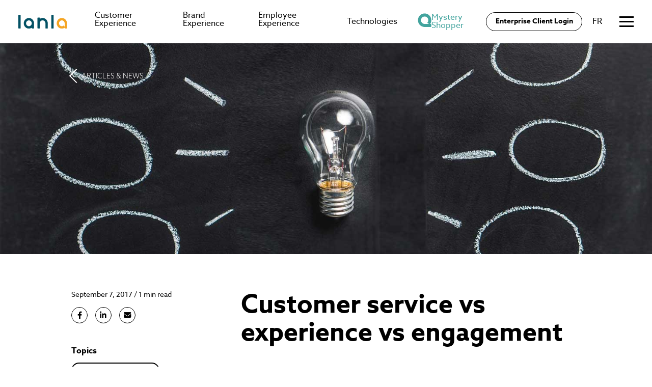

--- FILE ---
content_type: text/html; charset=UTF-8
request_url: https://lanla.com/en/content-hub/customer-service-vs-experience-vs-engagement/
body_size: 13014
content:
<!DOCTYPE HTML>
<html lang="en" class="">

<head>
    <meta charset="utf-8">
    <meta name="viewport" content="width=device-width, initial-scale=1.0, maximum-scale=1.0, user-scalable=0, viewport-fit=cover"/>
    <title>Customer service vs experience vs engagement</title>
    <meta name="description" content="What are the differences between customer service, customer experience and customer engagement? Although interconnected, they require a separate strategy.">
    <meta property="og:title" content="Customer service vs experience vs engagement">
    <meta property="og:image" content="https://lanla.com/wp-content/uploads/2023/05/mindmap-2123973_1920_1500x6.jpg">
    <meta property="og:description" content="What are the differences between customer service, customer experience and customer engagement? Although interconnected, they require a separate strategy.">
    <meta property="og:type" content="website">
    <meta property="og:url" content="https://lanla.com/en/content-hub/customer-service-vs-experience-vs-engagement/">
        <meta name="theme-color" content="#035164"/>
    <meta name="format-detection" content="telephone=no">
    <link rel="shortcut icon" href="https://lanla.com/wp-content/themes/fatfish/img/favicon.ico"/>
    <!-- Préchargement des polices -->
    
    <!-- Ajout de Google Analytics, seulement pour l'installation de production -->
            <script>
          var google_tracking_id = 'GTM-WT89ZB8T';
        </script>
            <!-- Google Tag Manager -->
        <script>(function (w, d, s, l, i) {
            w[l] = w[l] || [];
            w[l].push({
              'gtm.start':
                new Date().getTime(), event: 'gtm.js'
            });
            var f = d.getElementsByTagName(s)[0],
              j = d.createElement(s), dl = l != 'dataLayer' ? '&l=' + l : '';
            j.async = true;
            j.src = 'https://www.googletagmanager.com/gtm.js?id=' + i + dl;
            f.parentNode.insertBefore(j, f);
          })(window, document, 'script', 'dataLayer', google_tracking_id);</script>
        <!-- End Google Tag Manager -->
    
        
    <script>
                var language = 'en';
        
        var ff_theme_url = 'https://lanla.com/wp-content/themes/fatfish/';
        var ff_root_url = 'https://lanla.com/';
        var ff_locale = 'en-US';
        var ff_home_url = 'https://lanla.com/en/';
        var ajax_url = 'https://lanla.com/wp-admin/admin-ajax.php';
        var ajax_url = 'https://lanla.com/wp-admin/admin-ajax.php';
        
        
    </script>
    <meta name='robots' content='max-image-preview:large' />
	<style>img:is([sizes="auto" i], [sizes^="auto," i]) { contain-intrinsic-size: 3000px 1500px }</style>
	<link rel="alternate" hreflang="en" href="https://lanla.com/en/content-hub/customer-service-vs-experience-vs-engagement/" />
<link rel="alternate" hreflang="fr" href="https://lanla.com/nouvelles/service-a-la-clientele-experience-ou-engagement/" />
<link rel="alternate" hreflang="x-default" href="https://lanla.com/nouvelles/service-a-la-clientele-experience-ou-engagement/" />
<meta name="dlm-version" content="5.0.21"><link rel='dns-prefetch' href='//cdnjs.cloudflare.com' />
<link rel='dns-prefetch' href='//fonts.googleapis.com' />
<link rel='stylesheet' id='wp-block-library-css' href='https://lanla.com/wp-includes/css/dist/block-library/style.min.css?ver=6.7.4' type='text/css' media='all' />
<style id='wp-block-library-theme-inline-css' type='text/css'>
.wp-block-audio :where(figcaption){color:#555;font-size:13px;text-align:center}.is-dark-theme .wp-block-audio :where(figcaption){color:#ffffffa6}.wp-block-audio{margin:0 0 1em}.wp-block-code{border:1px solid #ccc;border-radius:4px;font-family:Menlo,Consolas,monaco,monospace;padding:.8em 1em}.wp-block-embed :where(figcaption){color:#555;font-size:13px;text-align:center}.is-dark-theme .wp-block-embed :where(figcaption){color:#ffffffa6}.wp-block-embed{margin:0 0 1em}.blocks-gallery-caption{color:#555;font-size:13px;text-align:center}.is-dark-theme .blocks-gallery-caption{color:#ffffffa6}:root :where(.wp-block-image figcaption){color:#555;font-size:13px;text-align:center}.is-dark-theme :root :where(.wp-block-image figcaption){color:#ffffffa6}.wp-block-image{margin:0 0 1em}.wp-block-pullquote{border-bottom:4px solid;border-top:4px solid;color:currentColor;margin-bottom:1.75em}.wp-block-pullquote cite,.wp-block-pullquote footer,.wp-block-pullquote__citation{color:currentColor;font-size:.8125em;font-style:normal;text-transform:uppercase}.wp-block-quote{border-left:.25em solid;margin:0 0 1.75em;padding-left:1em}.wp-block-quote cite,.wp-block-quote footer{color:currentColor;font-size:.8125em;font-style:normal;position:relative}.wp-block-quote:where(.has-text-align-right){border-left:none;border-right:.25em solid;padding-left:0;padding-right:1em}.wp-block-quote:where(.has-text-align-center){border:none;padding-left:0}.wp-block-quote.is-large,.wp-block-quote.is-style-large,.wp-block-quote:where(.is-style-plain){border:none}.wp-block-search .wp-block-search__label{font-weight:700}.wp-block-search__button{border:1px solid #ccc;padding:.375em .625em}:where(.wp-block-group.has-background){padding:1.25em 2.375em}.wp-block-separator.has-css-opacity{opacity:.4}.wp-block-separator{border:none;border-bottom:2px solid;margin-left:auto;margin-right:auto}.wp-block-separator.has-alpha-channel-opacity{opacity:1}.wp-block-separator:not(.is-style-wide):not(.is-style-dots){width:100px}.wp-block-separator.has-background:not(.is-style-dots){border-bottom:none;height:1px}.wp-block-separator.has-background:not(.is-style-wide):not(.is-style-dots){height:2px}.wp-block-table{margin:0 0 1em}.wp-block-table td,.wp-block-table th{word-break:normal}.wp-block-table :where(figcaption){color:#555;font-size:13px;text-align:center}.is-dark-theme .wp-block-table :where(figcaption){color:#ffffffa6}.wp-block-video :where(figcaption){color:#555;font-size:13px;text-align:center}.is-dark-theme .wp-block-video :where(figcaption){color:#ffffffa6}.wp-block-video{margin:0 0 1em}:root :where(.wp-block-template-part.has-background){margin-bottom:0;margin-top:0;padding:1.25em 2.375em}
</style>
<style id='global-styles-inline-css' type='text/css'>
:root{--wp--preset--aspect-ratio--square: 1;--wp--preset--aspect-ratio--4-3: 4/3;--wp--preset--aspect-ratio--3-4: 3/4;--wp--preset--aspect-ratio--3-2: 3/2;--wp--preset--aspect-ratio--2-3: 2/3;--wp--preset--aspect-ratio--16-9: 16/9;--wp--preset--aspect-ratio--9-16: 9/16;--wp--preset--color--black: #000000;--wp--preset--color--cyan-bluish-gray: #abb8c3;--wp--preset--color--white: #ffffff;--wp--preset--color--pale-pink: #f78da7;--wp--preset--color--vivid-red: #cf2e2e;--wp--preset--color--luminous-vivid-orange: #ff6900;--wp--preset--color--luminous-vivid-amber: #fcb900;--wp--preset--color--light-green-cyan: #7bdcb5;--wp--preset--color--vivid-green-cyan: #00d084;--wp--preset--color--pale-cyan-blue: #8ed1fc;--wp--preset--color--vivid-cyan-blue: #0693e3;--wp--preset--color--vivid-purple: #9b51e0;--wp--preset--color--lanla-1: #035164;--wp--preset--color--lanla-2: #F5A523;--wp--preset--color--lanla-3: #43A49E;--wp--preset--color--lanla-4: #ff5869;--wp--preset--color--hexa-1: #00324A;--wp--preset--color--hexa-2: #00AAFF;--wp--preset--color--localtrac-1: #62deb0;--wp--preset--gradient--vivid-cyan-blue-to-vivid-purple: linear-gradient(135deg,rgba(6,147,227,1) 0%,rgb(155,81,224) 100%);--wp--preset--gradient--light-green-cyan-to-vivid-green-cyan: linear-gradient(135deg,rgb(122,220,180) 0%,rgb(0,208,130) 100%);--wp--preset--gradient--luminous-vivid-amber-to-luminous-vivid-orange: linear-gradient(135deg,rgba(252,185,0,1) 0%,rgba(255,105,0,1) 100%);--wp--preset--gradient--luminous-vivid-orange-to-vivid-red: linear-gradient(135deg,rgba(255,105,0,1) 0%,rgb(207,46,46) 100%);--wp--preset--gradient--very-light-gray-to-cyan-bluish-gray: linear-gradient(135deg,rgb(238,238,238) 0%,rgb(169,184,195) 100%);--wp--preset--gradient--cool-to-warm-spectrum: linear-gradient(135deg,rgb(74,234,220) 0%,rgb(151,120,209) 20%,rgb(207,42,186) 40%,rgb(238,44,130) 60%,rgb(251,105,98) 80%,rgb(254,248,76) 100%);--wp--preset--gradient--blush-light-purple: linear-gradient(135deg,rgb(255,206,236) 0%,rgb(152,150,240) 100%);--wp--preset--gradient--blush-bordeaux: linear-gradient(135deg,rgb(254,205,165) 0%,rgb(254,45,45) 50%,rgb(107,0,62) 100%);--wp--preset--gradient--luminous-dusk: linear-gradient(135deg,rgb(255,203,112) 0%,rgb(199,81,192) 50%,rgb(65,88,208) 100%);--wp--preset--gradient--pale-ocean: linear-gradient(135deg,rgb(255,245,203) 0%,rgb(182,227,212) 50%,rgb(51,167,181) 100%);--wp--preset--gradient--electric-grass: linear-gradient(135deg,rgb(202,248,128) 0%,rgb(113,206,126) 100%);--wp--preset--gradient--midnight: linear-gradient(135deg,rgb(2,3,129) 0%,rgb(40,116,252) 100%);--wp--preset--font-size--small: clamp(0.475rem, 1.3vw, 0.8rem);--wp--preset--font-size--medium: clamp(1rem, 1.5vw, 1.125rem);--wp--preset--font-size--large: clamp(1.125rem, 1.125rem + ((1vw - 0.2rem) * 1.795), 2rem);--wp--preset--font-size--x-large: 2.25rem;--wp--preset--font-size--xx-large: clamp(3.8rem, 3.8rem + ((1vw - 0.2rem) * 0.41), 4rem);--wp--preset--font-family--azo-sans-web: azo-sans-web;--wp--preset--spacing--20: 0.44rem;--wp--preset--spacing--30: clamp(1.5rem, 5vw, 2rem);--wp--preset--spacing--40: clamp(1.8rem, 1.8rem + ((1vw - 0.48rem) * 2.885), 3rem);--wp--preset--spacing--50: clamp(2.5rem, 8vw, 4.5rem);--wp--preset--spacing--60: clamp(3.75rem, 10vw, 7rem);--wp--preset--spacing--70: clamp(5rem, 5.25rem + ((1vw - 0.48rem) * 9.096), 8rem);--wp--preset--spacing--80: clamp(7rem, 14vw, 11rem);--wp--preset--shadow--natural: 6px 6px 9px rgba(0, 0, 0, 0.2);--wp--preset--shadow--deep: 12px 12px 50px rgba(0, 0, 0, 0.4);--wp--preset--shadow--sharp: 6px 6px 0px rgba(0, 0, 0, 0.2);--wp--preset--shadow--outlined: 6px 6px 0px -3px rgba(255, 255, 255, 1), 6px 6px rgba(0, 0, 0, 1);--wp--preset--shadow--crisp: 6px 6px 0px rgba(0, 0, 0, 1);}:root { --wp--style--global--content-size: calc( 100% - (100%/12)*4 );--wp--style--global--wide-size: 1100px; }:where(body) { margin: 0; }.wp-site-blocks > .alignleft { float: left; margin-right: 2em; }.wp-site-blocks > .alignright { float: right; margin-left: 2em; }.wp-site-blocks > .aligncenter { justify-content: center; margin-left: auto; margin-right: auto; }:where(.wp-site-blocks) > * { margin-block-start: 24px; margin-block-end: 0; }:where(.wp-site-blocks) > :first-child { margin-block-start: 0; }:where(.wp-site-blocks) > :last-child { margin-block-end: 0; }:root { --wp--style--block-gap: 24px; }:root :where(.is-layout-flow) > :first-child{margin-block-start: 0;}:root :where(.is-layout-flow) > :last-child{margin-block-end: 0;}:root :where(.is-layout-flow) > *{margin-block-start: 24px;margin-block-end: 0;}:root :where(.is-layout-constrained) > :first-child{margin-block-start: 0;}:root :where(.is-layout-constrained) > :last-child{margin-block-end: 0;}:root :where(.is-layout-constrained) > *{margin-block-start: 24px;margin-block-end: 0;}:root :where(.is-layout-flex){gap: 24px;}:root :where(.is-layout-grid){gap: 24px;}.is-layout-flow > .alignleft{float: left;margin-inline-start: 0;margin-inline-end: 2em;}.is-layout-flow > .alignright{float: right;margin-inline-start: 2em;margin-inline-end: 0;}.is-layout-flow > .aligncenter{margin-left: auto !important;margin-right: auto !important;}.is-layout-constrained > .alignleft{float: left;margin-inline-start: 0;margin-inline-end: 2em;}.is-layout-constrained > .alignright{float: right;margin-inline-start: 2em;margin-inline-end: 0;}.is-layout-constrained > .aligncenter{margin-left: auto !important;margin-right: auto !important;}.is-layout-constrained > :where(:not(.alignleft):not(.alignright):not(.alignfull)){max-width: var(--wp--style--global--content-size);margin-left: auto !important;margin-right: auto !important;}.is-layout-constrained > .alignwide{max-width: var(--wp--style--global--wide-size);}body .is-layout-flex{display: flex;}.is-layout-flex{flex-wrap: wrap;align-items: center;}.is-layout-flex > :is(*, div){margin: 0;}body .is-layout-grid{display: grid;}.is-layout-grid > :is(*, div){margin: 0;}body{padding-top: 0px;padding-right: 0px;padding-bottom: 0px;padding-left: 0px;}a:where(:not(.wp-element-button)){text-decoration: underline;}:root :where(.wp-element-button, .wp-block-button__link){background-color: #32373c;border-width: 0;color: #fff;font-family: inherit;font-size: inherit;line-height: inherit;padding: calc(0.667em + 2px) calc(1.333em + 2px);text-decoration: none;}.has-black-color{color: var(--wp--preset--color--black) !important;}.has-cyan-bluish-gray-color{color: var(--wp--preset--color--cyan-bluish-gray) !important;}.has-white-color{color: var(--wp--preset--color--white) !important;}.has-pale-pink-color{color: var(--wp--preset--color--pale-pink) !important;}.has-vivid-red-color{color: var(--wp--preset--color--vivid-red) !important;}.has-luminous-vivid-orange-color{color: var(--wp--preset--color--luminous-vivid-orange) !important;}.has-luminous-vivid-amber-color{color: var(--wp--preset--color--luminous-vivid-amber) !important;}.has-light-green-cyan-color{color: var(--wp--preset--color--light-green-cyan) !important;}.has-vivid-green-cyan-color{color: var(--wp--preset--color--vivid-green-cyan) !important;}.has-pale-cyan-blue-color{color: var(--wp--preset--color--pale-cyan-blue) !important;}.has-vivid-cyan-blue-color{color: var(--wp--preset--color--vivid-cyan-blue) !important;}.has-vivid-purple-color{color: var(--wp--preset--color--vivid-purple) !important;}.has-lanla-1-color{color: var(--wp--preset--color--lanla-1) !important;}.has-lanla-2-color{color: var(--wp--preset--color--lanla-2) !important;}.has-lanla-3-color{color: var(--wp--preset--color--lanla-3) !important;}.has-lanla-4-color{color: var(--wp--preset--color--lanla-4) !important;}.has-hexa-1-color{color: var(--wp--preset--color--hexa-1) !important;}.has-hexa-2-color{color: var(--wp--preset--color--hexa-2) !important;}.has-localtrac-1-color{color: var(--wp--preset--color--localtrac-1) !important;}.has-black-background-color{background-color: var(--wp--preset--color--black) !important;}.has-cyan-bluish-gray-background-color{background-color: var(--wp--preset--color--cyan-bluish-gray) !important;}.has-white-background-color{background-color: var(--wp--preset--color--white) !important;}.has-pale-pink-background-color{background-color: var(--wp--preset--color--pale-pink) !important;}.has-vivid-red-background-color{background-color: var(--wp--preset--color--vivid-red) !important;}.has-luminous-vivid-orange-background-color{background-color: var(--wp--preset--color--luminous-vivid-orange) !important;}.has-luminous-vivid-amber-background-color{background-color: var(--wp--preset--color--luminous-vivid-amber) !important;}.has-light-green-cyan-background-color{background-color: var(--wp--preset--color--light-green-cyan) !important;}.has-vivid-green-cyan-background-color{background-color: var(--wp--preset--color--vivid-green-cyan) !important;}.has-pale-cyan-blue-background-color{background-color: var(--wp--preset--color--pale-cyan-blue) !important;}.has-vivid-cyan-blue-background-color{background-color: var(--wp--preset--color--vivid-cyan-blue) !important;}.has-vivid-purple-background-color{background-color: var(--wp--preset--color--vivid-purple) !important;}.has-lanla-1-background-color{background-color: var(--wp--preset--color--lanla-1) !important;}.has-lanla-2-background-color{background-color: var(--wp--preset--color--lanla-2) !important;}.has-lanla-3-background-color{background-color: var(--wp--preset--color--lanla-3) !important;}.has-lanla-4-background-color{background-color: var(--wp--preset--color--lanla-4) !important;}.has-hexa-1-background-color{background-color: var(--wp--preset--color--hexa-1) !important;}.has-hexa-2-background-color{background-color: var(--wp--preset--color--hexa-2) !important;}.has-localtrac-1-background-color{background-color: var(--wp--preset--color--localtrac-1) !important;}.has-black-border-color{border-color: var(--wp--preset--color--black) !important;}.has-cyan-bluish-gray-border-color{border-color: var(--wp--preset--color--cyan-bluish-gray) !important;}.has-white-border-color{border-color: var(--wp--preset--color--white) !important;}.has-pale-pink-border-color{border-color: var(--wp--preset--color--pale-pink) !important;}.has-vivid-red-border-color{border-color: var(--wp--preset--color--vivid-red) !important;}.has-luminous-vivid-orange-border-color{border-color: var(--wp--preset--color--luminous-vivid-orange) !important;}.has-luminous-vivid-amber-border-color{border-color: var(--wp--preset--color--luminous-vivid-amber) !important;}.has-light-green-cyan-border-color{border-color: var(--wp--preset--color--light-green-cyan) !important;}.has-vivid-green-cyan-border-color{border-color: var(--wp--preset--color--vivid-green-cyan) !important;}.has-pale-cyan-blue-border-color{border-color: var(--wp--preset--color--pale-cyan-blue) !important;}.has-vivid-cyan-blue-border-color{border-color: var(--wp--preset--color--vivid-cyan-blue) !important;}.has-vivid-purple-border-color{border-color: var(--wp--preset--color--vivid-purple) !important;}.has-lanla-1-border-color{border-color: var(--wp--preset--color--lanla-1) !important;}.has-lanla-2-border-color{border-color: var(--wp--preset--color--lanla-2) !important;}.has-lanla-3-border-color{border-color: var(--wp--preset--color--lanla-3) !important;}.has-lanla-4-border-color{border-color: var(--wp--preset--color--lanla-4) !important;}.has-hexa-1-border-color{border-color: var(--wp--preset--color--hexa-1) !important;}.has-hexa-2-border-color{border-color: var(--wp--preset--color--hexa-2) !important;}.has-localtrac-1-border-color{border-color: var(--wp--preset--color--localtrac-1) !important;}.has-vivid-cyan-blue-to-vivid-purple-gradient-background{background: var(--wp--preset--gradient--vivid-cyan-blue-to-vivid-purple) !important;}.has-light-green-cyan-to-vivid-green-cyan-gradient-background{background: var(--wp--preset--gradient--light-green-cyan-to-vivid-green-cyan) !important;}.has-luminous-vivid-amber-to-luminous-vivid-orange-gradient-background{background: var(--wp--preset--gradient--luminous-vivid-amber-to-luminous-vivid-orange) !important;}.has-luminous-vivid-orange-to-vivid-red-gradient-background{background: var(--wp--preset--gradient--luminous-vivid-orange-to-vivid-red) !important;}.has-very-light-gray-to-cyan-bluish-gray-gradient-background{background: var(--wp--preset--gradient--very-light-gray-to-cyan-bluish-gray) !important;}.has-cool-to-warm-spectrum-gradient-background{background: var(--wp--preset--gradient--cool-to-warm-spectrum) !important;}.has-blush-light-purple-gradient-background{background: var(--wp--preset--gradient--blush-light-purple) !important;}.has-blush-bordeaux-gradient-background{background: var(--wp--preset--gradient--blush-bordeaux) !important;}.has-luminous-dusk-gradient-background{background: var(--wp--preset--gradient--luminous-dusk) !important;}.has-pale-ocean-gradient-background{background: var(--wp--preset--gradient--pale-ocean) !important;}.has-electric-grass-gradient-background{background: var(--wp--preset--gradient--electric-grass) !important;}.has-midnight-gradient-background{background: var(--wp--preset--gradient--midnight) !important;}.has-small-font-size{font-size: var(--wp--preset--font-size--small) !important;}.has-medium-font-size{font-size: var(--wp--preset--font-size--medium) !important;}.has-large-font-size{font-size: var(--wp--preset--font-size--large) !important;}.has-x-large-font-size{font-size: var(--wp--preset--font-size--x-large) !important;}.has-xx-large-font-size{font-size: var(--wp--preset--font-size--xx-large) !important;}.has-azo-sans-web-font-family{font-family: var(--wp--preset--font-family--azo-sans-web) !important;}
:root :where(.wp-block-pullquote){font-size: clamp(0.984em, 0.984rem + ((1vw - 0.2em) * 1.058), 1.5em);line-height: 1.6;}
</style>
<link rel='stylesheet' id='wpml-blocks-css' href='https://lanla.com/wp-content/plugins/sitepress-multilingual-cms/dist/css/blocks/styles.css?ver=4.6.15' type='text/css' media='all' />
<link rel='stylesheet' id='wpml-legacy-horizontal-list-0-css' href='https://lanla.com/wp-content/plugins/sitepress-multilingual-cms/templates/language-switchers/legacy-list-horizontal/style.min.css?ver=1' type='text/css' media='all' />
<link rel='stylesheet' id='custom-fontawesome-css' href='https://cdnjs.cloudflare.com/ajax/libs/font-awesome/6.4.2/css/all.min.css?ver=6.7.4' type='text/css' media='all' />
<link rel='stylesheet' id='custom-googleicons-css' href='https://fonts.googleapis.com/icon?family=Material+Icons&#038;ver=6.7.4' type='text/css' media='all' />
<link rel='stylesheet' id='custom-plyr-styles-css' href='https://lanla.com/wp-content/themes/fatfish/css/plyr.css?ver=1759729971' type='text/css' media='all' />
<link rel='stylesheet' id='selectric-css' href='https://lanla.com/wp-content/themes/fatfish/css/selectric.css?version=2026-01-23&#038;ver=1759729971' type='text/css' media='all' />
<link rel='stylesheet' id='custom-styles-css' href='https://lanla.com/wp-content/themes/fatfish/css/styles.css?version=2026-01-23&#038;ver=1759729971' type='text/css' media='all' />
<script type="text/javascript" id="wpml-cookie-js-extra">
/* <![CDATA[ */
var wpml_cookies = {"wp-wpml_current_language":{"value":"en","expires":1,"path":"\/"}};
var wpml_cookies = {"wp-wpml_current_language":{"value":"en","expires":1,"path":"\/"}};
/* ]]> */
</script>
<script type="text/javascript" src="https://lanla.com/wp-content/plugins/sitepress-multilingual-cms/res/js/cookies/language-cookie.js?ver=4.6.15" id="wpml-cookie-js" defer="defer" data-wp-strategy="defer"></script>
<link rel="canonical" href="https://lanla.com/en/content-hub/customer-service-vs-experience-vs-engagement/" />
<meta name="generator" content="WPML ver:4.6.15 stt:1,4;" />

</head>
<body>


            <!-- Google Tag Manager (noscript) -->
        <noscript>
            <iframe src="https://www.googletagmanager.com/ns.html?id=GTM-WT89ZB8T"
                    height="0" width="0" style="display:none;visibility:hidden"></iframe>
        </noscript>
        <!-- End Google Tag Manager (noscript) -->
    
    <div class="ff_grid fixed"></div>
<div data-transition="wrapper" class="">

    <header class="fixed">

        <!-- Éléments fixed au haut de la page -->
        <div class="header__fixed-menu">
            <!-- Côté gauche (logo + nav principale) -->
            <div class="header__menu-main">
                <!-- Logo -->
                <a href="https://lanla.com/en/" class="header__logo">
                    <img class="header__logo-img skip-lazy" src="https://lanla.com/wp-content/themes/fatfish/img/Logo_lanla_RGB.svg"
                         alt="logo lanla">
                </a>
                <!-- Nav principale -->
                <nav class="header__menu-main__nav">
                    <ul><li id="menu-item-1520" class="menu-item menu-item-type-post_type menu-item-object-solution menu-item-has-children menu-item-1520"><a href="https://lanla.com/en/solutions/customer-experience/">Customer Experience</a>
<ul class="sub-menu">
	<li id="menu-item-1523" class="menu-title separator menu-item menu-item-type-custom menu-item-object-custom menu-item-1523"><a href="https://https://lanla.com/en/solutions/customer-experience/">CX</a></li>
	<li id="menu-item-4207" class="menu-item menu-item-type-post_type menu-item-object-page menu-item-4207"><a href="https://lanla.com/en/voice-of-customer/">Voice of Customer Survey</a></li>
	<li id="menu-item-4208" class="menu-item menu-item-type-post_type menu-item-object-page menu-item-4208"><a href="https://lanla.com/en/mystery-shoppers-program/">Mystery Shopper Program</a></li>
	<li id="menu-item-4970" class="menu-item menu-item-type-post_type menu-item-object-page menu-item-4970"><a href="https://lanla.com/en/local-marketing/">Local Marketing</a></li>
	<li id="menu-item-5059" class="menu-item menu-item-type-post_type menu-item-object-page menu-item-5059"><a href="https://lanla.com/en/net-promoter-score/">Net Promoter Score Survey (NPS)</a></li>
	<li id="menu-item-4211" class="menu-item menu-item-type-post_type menu-item-object-page menu-item-4211"><a href="https://lanla.com/en/marketing-and-one-time-surveys/">One-Time Survey</a></li>
	<li id="menu-item-5058" class="menu-item menu-item-type-post_type menu-item-object-page menu-item-5058"><a href="https://lanla.com/en/data-analysis-and-valorization/">Data Analysis and Valorization</a></li>
	<li id="menu-item-4212" class="menu-item menu-item-type-post_type menu-item-object-page menu-item-4212"><a href="https://lanla.com/en/relationship-marketing/">Relationship Marketing</a></li>
</ul>
</li>
<li id="menu-item-1519" class="menu-item menu-item-type-post_type menu-item-object-solution menu-item-has-children menu-item-1519"><a href="https://lanla.com/en/solutions/brand-experience/">Brand Experience</a>
<ul class="sub-menu">
	<li id="menu-item-1531" class="menu-title separator menu-item menu-item-type-custom menu-item-object-custom menu-item-1531"><a href="https://https://lanla.com/en/solutions/brand-experience/">BX</a></li>
	<li id="menu-item-5054" class="menu-item menu-item-type-post_type menu-item-object-page menu-item-5054"><a href="https://lanla.com/en/solutions/brand-experience/bx-portfolio/">BX Portfolio</a></li>
	<li id="menu-item-5055" class="menu-item menu-item-type-post_type menu-item-object-page menu-item-5055"><a href="https://lanla.com/en/brand-identity/">Brand Identity</a></li>
	<li id="menu-item-5056" class="menu-item menu-item-type-post_type menu-item-object-page menu-item-5056"><a href="https://lanla.com/en/communication-tools/">Communication Tools</a></li>
	<li id="menu-item-5057" class="menu-item menu-item-type-post_type menu-item-object-page menu-item-5057"><a href="https://lanla.com/en/digital-marketing-and-ui/">Digital Marketing and UI</a></li>
</ul>
</li>
<li id="menu-item-1518" class="menu-item menu-item-type-post_type menu-item-object-solution menu-item-has-children menu-item-1518"><a href="https://lanla.com/en/solutions/employee-experience/">Employee Experience</a>
<ul class="sub-menu">
	<li id="menu-item-1535" class="menu-title separator menu-item menu-item-type-custom menu-item-object-custom menu-item-1535"><a href="https://https://lanla.com/en/solutions/employee-experience/">EX</a></li>
	<li id="menu-item-4213" class="menu-item menu-item-type-post_type menu-item-object-page menu-item-4213"><a href="https://lanla.com/en/employee-engagement-surveys/">Employee Engagement Surveys</a></li>
	<li id="menu-item-4214" class="menu-item menu-item-type-post_type menu-item-object-page menu-item-4214"><a href="https://lanla.com/en/training-and-workshops/">Training &#038; Workshops</a></li>
	<li id="menu-item-4215" class="menu-item menu-item-type-post_type menu-item-object-page menu-item-4215"><a href="https://lanla.com/en/conferences-and-presentation/">Conferences &#038; Presentations</a></li>
</ul>
</li>
<li id="menu-item-405" class="menu-item menu-item-type-post_type menu-item-object-page menu-item-405"><a href="https://lanla.com/en/technologies/">Technologies</a></li>
<li id="menu-item-2279" class="mystery-shopper menu-item menu-item-type-custom menu-item-object-custom menu-item-has-children menu-item-2279"><a href="https://mysteryshopper.lanla.com/">Mystery Shopper</a>
<ul class="sub-menu">
	<li id="menu-item-2280" class="menu-item menu-item-type-custom menu-item-object-custom menu-item-2280"><a href="https://ms.lanla.com">Mystery Shopper Login</a></li>
	<li id="menu-item-2281" class="menu-item menu-item-type-custom menu-item-object-custom menu-item-2281"><a href="https://mysteryshopper.lanla.com/">Become a Mystery Shopper</a></li>
	<li id="menu-item-5623" class="menu-item menu-item-type-custom menu-item-object-custom menu-item-5623"><a href="https://mysteryshopper.lanla.com/help-center/">Help Center</a></li>
</ul>
</li>
</ul>                </nav>
            </div>

            <!-- Côté droit (ctas + langue) -->
            <div class="header__menu-sec">
                <!-- Boutons CTA -->
                <div class="header__menu-sec__ctas">
                    <div class="cta-header cta-header--login no-target-blank">
                        <div class="cta-login" onmouseenter="displayProducts(this)">Enterprise Client Login</div>
                        <div class="cta-products" onmouseleave="hideProducts(this)">
                        <div>Enterprise Client Login</div><a class="cta-header-link cta-header--hexa no-target-blank" href="https://id.hexia.app/Account/Login?returnUrl=https%3A%2F%2Fportal.hexia.app&culture=en">hexia<span>CX Management Platform</span></a><a class=" cta-header-link cta-header--localtrac no-target-blank" href="https://publipage.localtrac.ca/">localtrac<span>Local Marketing Software</span></a><a class=" cta-header-link cta-header--lanla no-target-blank" href="https://portal.hexia.app">lanla<span>Mystery Shopping</span></a>                    </div></div>                </div>
                <script>
                  function displayProducts(el) {
                    document.querySelector(".cta-products").style.display = 'flex';
                  }
                  function hideProducts(el) {
                    el.style.display = 'none';
                  }
                </script>
                <!-- Langue -->
                <a class="header__menu-sec__lang no-barba" href="https://lanla.com/nouvelles/service-a-la-clientele-experience-ou-engagement/">Fr</a>
                <!-- Burger -->
                <div class="burger">
                    <div class="burger__container">
                        <div></div>
                        <div></div>
                        <div></div>
                    </div>
                </div>

            </div>
        </div>

        <!-- Écran de navigation qui s'affiche lors du click du burger  -->
        <div class="header__screen-nav element-scroll-content">

            <div class="header__screen-nav-wrapper wrapper">
                <!-- Nav -->
                <nav class="header__screen-main-nav">
                    <ul><li id="menu-item-2313" class="mobile-only menu-item menu-item-type-post_type menu-item-object-solution menu-item-has-children menu-item-2313"><a href="https://lanla.com/en/solutions/customer-experience/">Customer Experience</a>
<ul class="sub-menu">
	<li id="menu-item-2314" class="menu-title separator menu-item menu-item-type-custom menu-item-object-custom menu-item-2314"><a href="https://lanla.com/en/solutions/customer-experience/">CX</a></li>
	<li id="menu-item-4221" class="menu-item menu-item-type-post_type menu-item-object-page menu-item-4221"><a href="https://lanla.com/en/voice-of-customer/">Voice of Customer Survey</a></li>
	<li id="menu-item-4216" class="menu-item menu-item-type-post_type menu-item-object-page menu-item-4216"><a href="https://lanla.com/en/mystery-shoppers-program/">Mystery Shopper Program</a></li>
	<li id="menu-item-4217" class="menu-item menu-item-type-post_type menu-item-object-page menu-item-4217"><a href="https://lanla.com/en/reputation-management/">Reputation Management</a></li>
	<li id="menu-item-4218" class="menu-item menu-item-type-post_type menu-item-object-page menu-item-4218"><a href="https://lanla.com/en/local-listings-management/">Local Listings Management</a></li>
	<li id="menu-item-2318" class="menu-item menu-item-type-custom menu-item-object-custom menu-item-2318"><a href="https://lanla.com/en/net-promoter-score/">Net Promoter Score Survey (NPS)</a></li>
	<li id="menu-item-4219" class="menu-item menu-item-type-post_type menu-item-object-page menu-item-4219"><a href="https://lanla.com/en/marketing-and-one-time-surveys/">One-Time Survey</a></li>
	<li id="menu-item-2320" class="menu-item menu-item-type-custom menu-item-object-custom menu-item-2320"><a href="https://lanla.com/en/data-analysis-and-valorization/">Data Analysis and Valorization</a></li>
	<li id="menu-item-4220" class="menu-item menu-item-type-post_type menu-item-object-page menu-item-4220"><a href="https://lanla.com/en/relationship-marketing/">Relationship Marketing</a></li>
</ul>
</li>
<li id="menu-item-2321" class="mobile-only menu-item menu-item-type-post_type menu-item-object-solution menu-item-has-children menu-item-2321"><a href="https://lanla.com/en/solutions/brand-experience/">Brand Experience</a>
<ul class="sub-menu">
	<li id="menu-item-2322" class="menu-title separator menu-item menu-item-type-custom menu-item-object-custom menu-item-2322"><a href="https://lanla.com/en/solutions/brand-experience/">BX</a></li>
	<li id="menu-item-2323" class="menu-item menu-item-type-custom menu-item-object-custom menu-item-2323"><a href="https://lanla.com/en/brand-identity/">Brand identity</a></li>
	<li id="menu-item-2324" class="menu-item menu-item-type-custom menu-item-object-custom menu-item-2324"><a href="https://lanla.com/en/communication-tools/">Communication tools</a></li>
	<li id="menu-item-2325" class="menu-item menu-item-type-custom menu-item-object-custom menu-item-2325"><a href="https://lanla.com/en/digital-marketing-and-ui/">Digital Marketing and UI</a></li>
</ul>
</li>
<li id="menu-item-2326" class="mobile-only menu-item menu-item-type-post_type menu-item-object-solution menu-item-has-children menu-item-2326"><a href="https://lanla.com/en/solutions/employee-experience/">Employee Experience</a>
<ul class="sub-menu">
	<li id="menu-item-2327" class="menu-title separator menu-item menu-item-type-custom menu-item-object-custom menu-item-2327"><a href="https://lanla.com/en/solutions/employee-experience/">EX</a></li>
	<li id="menu-item-4222" class="menu-item menu-item-type-post_type menu-item-object-page menu-item-4222"><a href="https://lanla.com/en/employee-engagement-surveys/">Employee Engagement Surveys</a></li>
	<li id="menu-item-4223" class="menu-item menu-item-type-post_type menu-item-object-page menu-item-4223"><a href="https://lanla.com/en/training-and-workshops/">Training &#038; Workshops</a></li>
	<li id="menu-item-4224" class="menu-item menu-item-type-post_type menu-item-object-page menu-item-4224"><a href="https://lanla.com/en/conferences-and-presentation/">Conferences &#038; Presentations</a></li>
</ul>
</li>
<li id="menu-item-2331" class="mobile-only menu-item menu-item-type-post_type menu-item-object-page menu-item-2331"><a href="https://lanla.com/en/technologies/">Technologies</a></li>
<li id="menu-item-2332" class="mystery-shopper mobile-only menu-item menu-item-type-custom menu-item-object-custom menu-item-has-children menu-item-2332"><a href="#">Mystery Shopper</a>
<ul class="sub-menu">
	<li id="menu-item-2333" class="menu-item menu-item-type-custom menu-item-object-custom menu-item-2333"><a href="https://ms.lanla.com">Mystery Shopper Login</a></li>
	<li id="menu-item-2334" class="menu-item menu-item-type-custom menu-item-object-custom menu-item-2334"><a href="https://ms.lanla.com/?signUpSource=lanlaSite">Become a Mystery Shopper</a></li>
	<li id="menu-item-6002" class="menu-item menu-item-type-custom menu-item-object-custom menu-item-6002"><a href="https://mysteryshopper.lanla.com/help-center/">Help Center</a></li>
</ul>
</li>
<li id="menu-item-2367" class="mobile-only menu-item menu-item-type-custom menu-item-object-custom menu-item-has-children menu-item-2367"><a href="#">Enterprise Client Login</a>
<ul class="sub-menu">
	<li id="menu-item-2368" class="menu-item menu-item-type-custom menu-item-object-custom menu-item-2368"><a href="https://www.hexa.app/hexa-pro/">Hexia &#8211; CX Management platform</a></li>
	<li id="menu-item-2369" class="menu-item menu-item-type-custom menu-item-object-custom menu-item-2369"><a href="https://publipage.localtrac.ca/">Localtrac &#8211; Local Marketing Software</a></li>
	<li id="menu-item-2370" class="menu-item menu-item-type-custom menu-item-object-custom menu-item-2370"><a href="https://portal.hexia.app">Lanla &#8211; Mystery Shopping</a></li>
</ul>
</li>
<li id="menu-item-2363" class="menu-item menu-item-type-post_type menu-item-object-page menu-item-2363"><a href="https://lanla.com/en/about-us/">About Us</a></li>
<li id="menu-item-2364" class="menu-item menu-item-type-post_type menu-item-object-page menu-item-2364"><a href="https://lanla.com/en/careers/">Careers</a></li>
<li id="menu-item-2366" class="menu-item menu-item-type-custom menu-item-object-custom menu-item-2366"><a href="/en/#contact">Contact Us</a></li>
</ul>                </nav>
                <nav class="header__screen-sec-nav">
                    <button id="menu_back" class="btn--prev">Menu</button>
                    <ul><li class="mobile-only menu-item menu-item-type-post_type menu-item-object-solution menu-item-has-children menu-item-2313"><a href="https://lanla.com/en/solutions/customer-experience/">Customer Experience</a>
<ul class="sub-menu">
	<li class="menu-title separator menu-item menu-item-type-custom menu-item-object-custom menu-item-2314"><a href="https://lanla.com/en/solutions/customer-experience/">CX</a></li>
	<li class="menu-item menu-item-type-post_type menu-item-object-page menu-item-4221"><a href="https://lanla.com/en/voice-of-customer/">Voice of Customer Survey</a></li>
	<li class="menu-item menu-item-type-post_type menu-item-object-page menu-item-4216"><a href="https://lanla.com/en/mystery-shoppers-program/">Mystery Shopper Program</a></li>
	<li class="menu-item menu-item-type-post_type menu-item-object-page menu-item-4217"><a href="https://lanla.com/en/reputation-management/">Reputation Management</a></li>
	<li class="menu-item menu-item-type-post_type menu-item-object-page menu-item-4218"><a href="https://lanla.com/en/local-listings-management/">Local Listings Management</a></li>
	<li class="menu-item menu-item-type-custom menu-item-object-custom menu-item-2318"><a href="https://lanla.com/en/net-promoter-score/">Net Promoter Score Survey (NPS)</a></li>
	<li class="menu-item menu-item-type-post_type menu-item-object-page menu-item-4219"><a href="https://lanla.com/en/marketing-and-one-time-surveys/">One-Time Survey</a></li>
	<li class="menu-item menu-item-type-custom menu-item-object-custom menu-item-2320"><a href="https://lanla.com/en/data-analysis-and-valorization/">Data Analysis and Valorization</a></li>
	<li class="menu-item menu-item-type-post_type menu-item-object-page menu-item-4220"><a href="https://lanla.com/en/relationship-marketing/">Relationship Marketing</a></li>
</ul>
</li>
<li class="mobile-only menu-item menu-item-type-post_type menu-item-object-solution menu-item-has-children menu-item-2321"><a href="https://lanla.com/en/solutions/brand-experience/">Brand Experience</a>
<ul class="sub-menu">
	<li class="menu-title separator menu-item menu-item-type-custom menu-item-object-custom menu-item-2322"><a href="https://lanla.com/en/solutions/brand-experience/">BX</a></li>
	<li class="menu-item menu-item-type-custom menu-item-object-custom menu-item-2323"><a href="https://lanla.com/en/brand-identity/">Brand identity</a></li>
	<li class="menu-item menu-item-type-custom menu-item-object-custom menu-item-2324"><a href="https://lanla.com/en/communication-tools/">Communication tools</a></li>
	<li class="menu-item menu-item-type-custom menu-item-object-custom menu-item-2325"><a href="https://lanla.com/en/digital-marketing-and-ui/">Digital Marketing and UI</a></li>
</ul>
</li>
<li class="mobile-only menu-item menu-item-type-post_type menu-item-object-solution menu-item-has-children menu-item-2326"><a href="https://lanla.com/en/solutions/employee-experience/">Employee Experience</a>
<ul class="sub-menu">
	<li class="menu-title separator menu-item menu-item-type-custom menu-item-object-custom menu-item-2327"><a href="https://lanla.com/en/solutions/employee-experience/">EX</a></li>
	<li class="menu-item menu-item-type-post_type menu-item-object-page menu-item-4222"><a href="https://lanla.com/en/employee-engagement-surveys/">Employee Engagement Surveys</a></li>
	<li class="menu-item menu-item-type-post_type menu-item-object-page menu-item-4223"><a href="https://lanla.com/en/training-and-workshops/">Training &#038; Workshops</a></li>
	<li class="menu-item menu-item-type-post_type menu-item-object-page menu-item-4224"><a href="https://lanla.com/en/conferences-and-presentation/">Conferences &#038; Presentations</a></li>
</ul>
</li>
<li class="mobile-only menu-item menu-item-type-post_type menu-item-object-page menu-item-2331"><a href="https://lanla.com/en/technologies/">Technologies</a></li>
<li class="mystery-shopper mobile-only menu-item menu-item-type-custom menu-item-object-custom menu-item-has-children menu-item-2332"><a href="#">Mystery Shopper</a>
<ul class="sub-menu">
	<li class="menu-item menu-item-type-custom menu-item-object-custom menu-item-2333"><a href="https://ms.lanla.com">Mystery Shopper Login</a></li>
	<li class="menu-item menu-item-type-custom menu-item-object-custom menu-item-2334"><a href="https://ms.lanla.com/?signUpSource=lanlaSite">Become a Mystery Shopper</a></li>
	<li class="menu-item menu-item-type-custom menu-item-object-custom menu-item-6002"><a href="https://mysteryshopper.lanla.com/help-center/">Help Center</a></li>
</ul>
</li>
<li class="mobile-only menu-item menu-item-type-custom menu-item-object-custom menu-item-has-children menu-item-2367"><a href="#">Enterprise Client Login</a>
<ul class="sub-menu">
	<li class="menu-item menu-item-type-custom menu-item-object-custom menu-item-2368"><a href="https://www.hexa.app/hexa-pro/">Hexia &#8211; CX Management platform</a></li>
	<li class="menu-item menu-item-type-custom menu-item-object-custom menu-item-2369"><a href="https://publipage.localtrac.ca/">Localtrac &#8211; Local Marketing Software</a></li>
	<li class="menu-item menu-item-type-custom menu-item-object-custom menu-item-2370"><a href="https://portal.hexia.app">Lanla &#8211; Mystery Shopping</a></li>
</ul>
</li>
<li class="menu-item menu-item-type-post_type menu-item-object-page menu-item-2363"><a href="https://lanla.com/en/about-us/">About Us</a></li>
<li class="menu-item menu-item-type-post_type menu-item-object-page menu-item-2364"><a href="https://lanla.com/en/careers/">Careers</a></li>
<li class="menu-item menu-item-type-custom menu-item-object-custom menu-item-2366"><a href="/en/#contact">Contact Us</a></li>
</ul>                </nav>
                <!-- Boutons CTA -->
                <div class="header__screen-nav__ctas">
                    <a class="cta-header cta-header--hexa no-target-blank" href="https://id.hexia.app/Account/Login?returnUrl=https%3A%2F%2Fportal.hexia.app&culture=en">hexa<span>CX Management Platform</span></a><a class=" cta-header cta-header--localtrac no-target-blank" href="https://publipage.localtrac.ca/">localtrac<span>Local Marketing</span></a><a class=" cta-header cta-header--lanla no-target-blank" href="https://portal.hexia.app">lanla<span>Mystery Shopping</span></a>                </div>
            </div>

        </div>

        <!-- Mystery Shopper Assistant  -->
            </header>

<main data-body-class="article-template-default single single-article postid-2008 wp-embed-responsive" data-transition="container" data-transition-namespace="article" data-pull-to-refresh>
<section class="article-banner" style="background-image: url(https://lanla.com/wp-content/uploads/2023/05/mindmap-2123973_1920_1500x6.jpg);"><div class="wrapper"><a href="https://lanla.com/en/content-hub/" class="btn--prev btn--white">Articles &#038; News</a></div></section><section class="article"><div class="article__main-content wrapper flex justify-space-between"><h1 class="article__title-mobile">Customer service vs experience vs engagement</h1><div class="article__left"><div class="article__time"><span>September 7, 2017 </span><span>/ </span><span class="article__readtime">1 min read</span></div><div class="share-buttons"><a target="_blank" href="https://www.facebook.com/sharer/sharer.php?u=https%3A%2F%2Flanla.com%2Fen%2Fcontent-hub%2Fcustomer-service-vs-experience-vs-engagement%2F" class="social-icon facebook"><i class="fab fa-facebook-f"></i></a><a target="_blank" href="https://www.linkedin.com/sharing/share-offsite/?url=https%3A%2F%2Flanla.com%2Fen%2Fcontent-hub%2Fcustomer-service-vs-experience-vs-engagement%2F" class="social-icon linkedin"><i class="fab fa-linkedin-in"></i></a><a target="_blank" href="mailto:?subject=A&#32;very&#32;interesting&#32;article&#32;by&#32;Union!&body=Customer service vs experience vs engagement&#58;&#32;&#32;https%3A%2F%2Flanla.com%2Fen%2Fcontent-hub%2Fcustomer-service-vs-experience-vs-engagement%2F" class="social-icon email"><i class="fas fa-envelope"></i></a></div><div class="article__topics-cont"><p class="article__topics-title">Topics</p><div class="article__topics filters-container filters--black"><span class="filters-container__filter filter--inactive">Customer Experience</span></div></div></div><div class="article__right"><h1 class="article__title">Customer service vs experience vs engagement</h1><div class="article__main-text wysiwyg"><p><strong>What are the differences between &#8220;customer service,&#8221; &#8220;customer experience,&#8221; and &#8220;customer engagement&#8221;?</strong></p>
<p>What are the differences between &#8220;customer service&#8221;, &#8220;customer experience&#8221;, and &#8220;customer engagement&#8221;? Even though these concepts are interconnected, each of them requires a separate strategy. In this article, the author explains the main differences between these three concepts and helps us develop specific strategies.</p>
<ol>
<li><strong>Customer service</strong>: The help and advice provided by a company to the customers buying or using their products or services. Customer service is definitely part of customer experience.</li>
<li><strong>Customer experience</strong>: The outcome of the interactions between a company and a customer throughout their relationship. This implies integrating physical, emotional and psychological processes during a customer&#8217;s journey.</li>
<li><strong>Customer engagement</strong>: This represents the resources a business uses to develop a relationship with its customers. It also represents a specific aspect of customer experience.</li>
</ol>
<p>Would you like to measure these concepts? Why not contact us to set up a <a class="colored-text" href="https://lanla.com/solutions/customer-experience/">customer experience measurement and management program</a>?</p>
<p>Source: <a href="https://www.mycustomer.com/community/blogs/wizu/customer-service-vs-experience-vs-engagement">https://www.mycustomer.com/community/blogs/wizu/customer-service-vs-experience-vs-engagement</a></p>
</div></div></div></section><section class="content-glider" data-anim data-anim-in-viewport="glider,40" data-anim-mobile-in-viewport="glider"><hr class="wrapper"><div class="content-glider__header glider-header wrapper flex wrap justify-space-between align-items-center"><div class="glider-header__title"><h2>Latest news</h2></div><div class="glider-buttons"><button type="button" id="articles_glider_back" class="btn--prev disabled">Prev</button><button type="button" id="articles_glider_next" class="btn--next">Next</button></div><div class="content-glider__back"><a href="https://lanla.com/en/content-hub/" class="btn--prev">Articles &#038; News</a></div></div><div class="glider content-glider__glider wrapper" id="articles_glider"><div class="ffglider_wrapper"><div class="item content-glider__item"><div class="content-glider__item__cont news-article"><a href="https://lanla.com/en/content-hub/google-qa-by-api-is-retiring/" class="news-article__img"><img src="https://lanla.com/wp-content/uploads/2025/11/qanda-google_565051192-600x225.jpg" alt="Google met fin à la section Questions-Réponses"></a><div class="news-article__btm"><div class="news-article__infos flex justify-space-between"><span class="news-article__date">2025-11-07</span></div><a href="https://lanla.com/en/content-hub/google-qa-by-api-is-retiring/" class="news-article__title h4">Google Q&#038;A by API Is Retiring</a><div class="news-article__excerpt">Here’s How Businesses Can Stay Visible in AI Search For years, Google Q&amp;A helped customers get&hellip;</div><div class="news-article__ctas flex justify-space-between align-items-center"><a href="https://lanla.com/en/content-hub/google-qa-by-api-is-retiring/" class="cta cta--arrow">More</a><div class="share-bubble"><a class="share-bubble__trigger" href="javascript:void(0)"><i class="fas fa-share-alt"></i></a><div class="share-bubble__content"><div class="share-buttons"><a target="_blank" href="https://www.facebook.com/sharer/sharer.php?u=https%3A%2F%2Flanla.com%2Fen%2Fcontent-hub%2Fgoogle-qa-by-api-is-retiring%2F" class="social-icon facebook"><i class="fab fa-facebook-f"></i></a><a target="_blank" href="https://www.linkedin.com/sharing/share-offsite/?url=https%3A%2F%2Flanla.com%2Fen%2Fcontent-hub%2Fgoogle-qa-by-api-is-retiring%2F" class="social-icon linkedin"><i class="fab fa-linkedin-in"></i></a><a target="_blank" href="mailto:?subject=A&#32;very&#32;interesting&#32;article&#32;by&#32;Union!&body=Google Q&#038;A by API Is Retiring&#58;&#32;&#32;https%3A%2F%2Flanla.com%2Fen%2Fcontent-hub%2Fgoogle-qa-by-api-is-retiring%2F" class="social-icon email"><i class="fas fa-envelope"></i></a></div></div></div></div></div></div></div><div class="item content-glider__item"><div class="content-glider__item__cont news-article"><a href="https://lanla.com/en/content-hub/why-review-sites-matter-more-than-ever-for-your-business/" class="news-article__img"><img src="https://lanla.com/wp-content/uploads/2025/06/review-sites_1326058426-600x204.jpg" alt="Why Review Sites Matter More Than Ever for Your Business"></a><div class="news-article__btm"><div class="news-article__infos flex justify-space-between"><span class="news-article__date">2025-06-13</span></div><a href="https://lanla.com/en/content-hub/why-review-sites-matter-more-than-ever-for-your-business/" class="news-article__title h4">Why Review Sites Matter More Than Ever for Your Business</a><div class="news-article__excerpt">Today’s customers rarely walk into a store or book a service without checking a few review&hellip;</div><div class="news-article__ctas flex justify-space-between align-items-center"><a href="https://lanla.com/en/content-hub/why-review-sites-matter-more-than-ever-for-your-business/" class="cta cta--arrow">More</a><div class="share-bubble"><a class="share-bubble__trigger" href="javascript:void(0)"><i class="fas fa-share-alt"></i></a><div class="share-bubble__content"><div class="share-buttons"><a target="_blank" href="https://www.facebook.com/sharer/sharer.php?u=https%3A%2F%2Flanla.com%2Fen%2Fcontent-hub%2Fwhy-review-sites-matter-more-than-ever-for-your-business%2F" class="social-icon facebook"><i class="fab fa-facebook-f"></i></a><a target="_blank" href="https://www.linkedin.com/sharing/share-offsite/?url=https%3A%2F%2Flanla.com%2Fen%2Fcontent-hub%2Fwhy-review-sites-matter-more-than-ever-for-your-business%2F" class="social-icon linkedin"><i class="fab fa-linkedin-in"></i></a><a target="_blank" href="mailto:?subject=A&#32;very&#32;interesting&#32;article&#32;by&#32;Union!&body=Why Review Sites Matter More Than Ever for Your Business&#58;&#32;&#32;https%3A%2F%2Flanla.com%2Fen%2Fcontent-hub%2Fwhy-review-sites-matter-more-than-ever-for-your-business%2F" class="social-icon email"><i class="fas fa-envelope"></i></a></div></div></div></div></div></div></div><div class="item content-glider__item"><div class="content-glider__item__cont news-article"><a href="https://lanla.com/en/content-hub/boost-your-visibility-local-citations-search-local-organic-seo/" class="news-article__img"><img src="https://lanla.com/wp-content/uploads/2025/06/seo_559960706-600x172.jpg" alt="Boost Your Visibility: Local Citations, Search Local & Organic SEO"></a><div class="news-article__btm"><div class="news-article__infos flex justify-space-between"><span class="news-article__date">2025-06-13</span></div><a href="https://lanla.com/en/content-hub/boost-your-visibility-local-citations-search-local-organic-seo/" class="news-article__title h4">Boost Your Visibility: Local Citations, Search Local &#038; Organic SEO</a><div class="news-article__excerpt">In the competitive landscape of local search, mastering local citations, local search optimization, and organic SEO&hellip;</div><div class="news-article__ctas flex justify-space-between align-items-center"><a href="https://lanla.com/en/content-hub/boost-your-visibility-local-citations-search-local-organic-seo/" class="cta cta--arrow">More</a><div class="share-bubble"><a class="share-bubble__trigger" href="javascript:void(0)"><i class="fas fa-share-alt"></i></a><div class="share-bubble__content"><div class="share-buttons"><a target="_blank" href="https://www.facebook.com/sharer/sharer.php?u=https%3A%2F%2Flanla.com%2Fen%2Fcontent-hub%2Fboost-your-visibility-local-citations-search-local-organic-seo%2F" class="social-icon facebook"><i class="fab fa-facebook-f"></i></a><a target="_blank" href="https://www.linkedin.com/sharing/share-offsite/?url=https%3A%2F%2Flanla.com%2Fen%2Fcontent-hub%2Fboost-your-visibility-local-citations-search-local-organic-seo%2F" class="social-icon linkedin"><i class="fab fa-linkedin-in"></i></a><a target="_blank" href="mailto:?subject=A&#32;very&#32;interesting&#32;article&#32;by&#32;Union!&body=Boost Your Visibility: Local Citations, Search Local &#038; Organic SEO&#58;&#32;&#32;https%3A%2F%2Flanla.com%2Fen%2Fcontent-hub%2Fboost-your-visibility-local-citations-search-local-organic-seo%2F" class="social-icon email"><i class="fas fa-envelope"></i></a></div></div></div></div></div></div></div><div class="item content-glider__item"><div class="content-glider__item__cont news-article"><a href="https://lanla.com/en/content-hub/create-a-google-business-account-and-optimize-your-profile/" class="news-article__img"><img src="https://lanla.com/wp-content/uploads/2025/06/gmb-home-header-600x241.jpg" alt="How to Optimize Your Google My Business Profile"></a><div class="news-article__btm"><div class="news-article__infos flex justify-space-between"><span class="news-article__date">2025-06-12</span></div><a href="https://lanla.com/en/content-hub/create-a-google-business-account-and-optimize-your-profile/" class="news-article__title h4">Create a Google Business Account and Optimize Your Profile</a><div class="news-article__excerpt">In a hyperlocal digital landscape, being visible at the exact moment a customer is searching for&hellip;</div><div class="news-article__ctas flex justify-space-between align-items-center"><a href="https://lanla.com/en/content-hub/create-a-google-business-account-and-optimize-your-profile/" class="cta cta--arrow">More</a><div class="share-bubble"><a class="share-bubble__trigger" href="javascript:void(0)"><i class="fas fa-share-alt"></i></a><div class="share-bubble__content"><div class="share-buttons"><a target="_blank" href="https://www.facebook.com/sharer/sharer.php?u=https%3A%2F%2Flanla.com%2Fen%2Fcontent-hub%2Fcreate-a-google-business-account-and-optimize-your-profile%2F" class="social-icon facebook"><i class="fab fa-facebook-f"></i></a><a target="_blank" href="https://www.linkedin.com/sharing/share-offsite/?url=https%3A%2F%2Flanla.com%2Fen%2Fcontent-hub%2Fcreate-a-google-business-account-and-optimize-your-profile%2F" class="social-icon linkedin"><i class="fab fa-linkedin-in"></i></a><a target="_blank" href="mailto:?subject=A&#32;very&#32;interesting&#32;article&#32;by&#32;Union!&body=Create a Google Business Account and Optimize Your Profile&#58;&#32;&#32;https%3A%2F%2Flanla.com%2Fen%2Fcontent-hub%2Fcreate-a-google-business-account-and-optimize-your-profile%2F" class="social-icon email"><i class="fas fa-envelope"></i></a></div></div></div></div></div></div></div><div class="item content-glider__item"><div class="content-glider__item__cont news-article"><a href="https://lanla.com/en/content-hub/who-is-the-target-audience-why-this-question-is-key-to-your-success/" class="news-article__img"><img src="https://lanla.com/wp-content/uploads/2025/06/target-audience_1150244329-600x239.jpg" alt="Who Is the Target Audience?"></a><div class="news-article__btm"><div class="news-article__infos flex justify-space-between"><span class="news-article__date">2025-06-10</span></div><a href="https://lanla.com/en/content-hub/who-is-the-target-audience-why-this-question-is-key-to-your-success/" class="news-article__title h4">Who Is the Target Audience? Why This Question Is Key to Your Success</a><div class="news-article__excerpt">Understanding who is the target audience for your business isn&#8217;t just marketing jargon; it&#8217;s the fundamental&hellip;</div><div class="news-article__ctas flex justify-space-between align-items-center"><a href="https://lanla.com/en/content-hub/who-is-the-target-audience-why-this-question-is-key-to-your-success/" class="cta cta--arrow">More</a><div class="share-bubble"><a class="share-bubble__trigger" href="javascript:void(0)"><i class="fas fa-share-alt"></i></a><div class="share-bubble__content"><div class="share-buttons"><a target="_blank" href="https://www.facebook.com/sharer/sharer.php?u=https%3A%2F%2Flanla.com%2Fen%2Fcontent-hub%2Fwho-is-the-target-audience-why-this-question-is-key-to-your-success%2F" class="social-icon facebook"><i class="fab fa-facebook-f"></i></a><a target="_blank" href="https://www.linkedin.com/sharing/share-offsite/?url=https%3A%2F%2Flanla.com%2Fen%2Fcontent-hub%2Fwho-is-the-target-audience-why-this-question-is-key-to-your-success%2F" class="social-icon linkedin"><i class="fab fa-linkedin-in"></i></a><a target="_blank" href="mailto:?subject=A&#32;very&#32;interesting&#32;article&#32;by&#32;Union!&body=Who Is the Target Audience? Why This Question Is Key to Your Success&#58;&#32;&#32;https%3A%2F%2Flanla.com%2Fen%2Fcontent-hub%2Fwho-is-the-target-audience-why-this-question-is-key-to-your-success%2F" class="social-icon email"><i class="fas fa-envelope"></i></a></div></div></div></div></div></div></div><div class="item content-glider__item"><div class="content-glider__item__cont news-article"><a href="https://lanla.com/en/content-hub/master-your-brands-narrative-with-our-social-listening-solutions/" class="news-article__img"><img src="https://lanla.com/wp-content/uploads/2025/06/social-listening_184499504-600x224.jpg" alt="Social Listening"></a><div class="news-article__btm"><div class="news-article__infos flex justify-space-between"><span class="news-article__date">2025-06-10</span></div><a href="https://lanla.com/en/content-hub/master-your-brands-narrative-with-our-social-listening-solutions/" class="news-article__title h4">Master Your Brand&#8217;s Narrative with our Social Listening Solutions</a><div class="news-article__excerpt">In today&#8217;s dynamic digital landscape, truly understanding your audience requires more than just a presence –&hellip;</div><div class="news-article__ctas flex justify-space-between align-items-center"><a href="https://lanla.com/en/content-hub/master-your-brands-narrative-with-our-social-listening-solutions/" class="cta cta--arrow">More</a><div class="share-bubble"><a class="share-bubble__trigger" href="javascript:void(0)"><i class="fas fa-share-alt"></i></a><div class="share-bubble__content"><div class="share-buttons"><a target="_blank" href="https://www.facebook.com/sharer/sharer.php?u=https%3A%2F%2Flanla.com%2Fen%2Fcontent-hub%2Fmaster-your-brands-narrative-with-our-social-listening-solutions%2F" class="social-icon facebook"><i class="fab fa-facebook-f"></i></a><a target="_blank" href="https://www.linkedin.com/sharing/share-offsite/?url=https%3A%2F%2Flanla.com%2Fen%2Fcontent-hub%2Fmaster-your-brands-narrative-with-our-social-listening-solutions%2F" class="social-icon linkedin"><i class="fab fa-linkedin-in"></i></a><a target="_blank" href="mailto:?subject=A&#32;very&#32;interesting&#32;article&#32;by&#32;Union!&body=Master Your Brand&#8217;s Narrative with our Social Listening Solutions&#58;&#32;&#32;https%3A%2F%2Flanla.com%2Fen%2Fcontent-hub%2Fmaster-your-brands-narrative-with-our-social-listening-solutions%2F" class="social-icon email"><i class="fas fa-envelope"></i></a></div></div></div></div></div></div></div><div class="item content-glider__item"><div class="content-glider__item__cont news-article"><a href="https://lanla.com/en/content-hub/strengthen-customer-relationships-with-lanlas-crm-inspired-solutions/" class="news-article__img"><img src="https://lanla.com/wp-content/uploads/2025/06/crm_1266307825-600x206.jpg" alt="CRM"></a><div class="news-article__btm"><div class="news-article__infos flex justify-space-between"><span class="news-article__date">2025-06-10</span></div><a href="https://lanla.com/en/content-hub/strengthen-customer-relationships-with-lanlas-crm-inspired-solutions/" class="news-article__title h4">Strengthen Customer Relationships with Lanla’s CRM-Inspired Solutions</a><div class="news-article__excerpt">Effective customer relationship management (CRM) goes beyond just managing contacts — it’s about truly understanding and&hellip;</div><div class="news-article__ctas flex justify-space-between align-items-center"><a href="https://lanla.com/en/content-hub/strengthen-customer-relationships-with-lanlas-crm-inspired-solutions/" class="cta cta--arrow">More</a><div class="share-bubble"><a class="share-bubble__trigger" href="javascript:void(0)"><i class="fas fa-share-alt"></i></a><div class="share-bubble__content"><div class="share-buttons"><a target="_blank" href="https://www.facebook.com/sharer/sharer.php?u=https%3A%2F%2Flanla.com%2Fen%2Fcontent-hub%2Fstrengthen-customer-relationships-with-lanlas-crm-inspired-solutions%2F" class="social-icon facebook"><i class="fab fa-facebook-f"></i></a><a target="_blank" href="https://www.linkedin.com/sharing/share-offsite/?url=https%3A%2F%2Flanla.com%2Fen%2Fcontent-hub%2Fstrengthen-customer-relationships-with-lanlas-crm-inspired-solutions%2F" class="social-icon linkedin"><i class="fab fa-linkedin-in"></i></a><a target="_blank" href="mailto:?subject=A&#32;very&#32;interesting&#32;article&#32;by&#32;Union!&body=Strengthen Customer Relationships with Lanla’s CRM-Inspired Solutions&#58;&#32;&#32;https%3A%2F%2Flanla.com%2Fen%2Fcontent-hub%2Fstrengthen-customer-relationships-with-lanlas-crm-inspired-solutions%2F" class="social-icon email"><i class="fas fa-envelope"></i></a></div></div></div></div></div></div></div><div class="item content-glider__item"><div class="content-glider__item__cont news-article"><a href="https://lanla.com/en/content-hub/standardize-customer-experience-across-your-chain-with-mystery-shopping/" class="news-article__img"><img src="https://lanla.com/wp-content/uploads/2025/06/clients-mystere-uniformite_391961317-600x249.jpg" alt="Mystery Shpopping and Conformity"></a><div class="news-article__btm"><div class="news-article__infos flex justify-space-between"><span class="news-article__date">2025-06-09</span></div><a href="https://lanla.com/en/content-hub/standardize-customer-experience-across-your-chain-with-mystery-shopping/" class="news-article__title h4">Mystery Shopping: The Key to Consistent Brand Experience</a><div class="news-article__excerpt">For restaurant chains, hotel groups, senior living networks, bus &amp; taxi fleets, retail businesses, and more,&hellip;</div><div class="news-article__ctas flex justify-space-between align-items-center"><a href="https://lanla.com/en/content-hub/standardize-customer-experience-across-your-chain-with-mystery-shopping/" class="cta cta--arrow">More</a><div class="share-bubble"><a class="share-bubble__trigger" href="javascript:void(0)"><i class="fas fa-share-alt"></i></a><div class="share-bubble__content"><div class="share-buttons"><a target="_blank" href="https://www.facebook.com/sharer/sharer.php?u=https%3A%2F%2Flanla.com%2Fen%2Fcontent-hub%2Fstandardize-customer-experience-across-your-chain-with-mystery-shopping%2F" class="social-icon facebook"><i class="fab fa-facebook-f"></i></a><a target="_blank" href="https://www.linkedin.com/sharing/share-offsite/?url=https%3A%2F%2Flanla.com%2Fen%2Fcontent-hub%2Fstandardize-customer-experience-across-your-chain-with-mystery-shopping%2F" class="social-icon linkedin"><i class="fab fa-linkedin-in"></i></a><a target="_blank" href="mailto:?subject=A&#32;very&#32;interesting&#32;article&#32;by&#32;Union!&body=Mystery Shopping: The Key to Consistent Brand Experience&#58;&#32;&#32;https%3A%2F%2Flanla.com%2Fen%2Fcontent-hub%2Fstandardize-customer-experience-across-your-chain-with-mystery-shopping%2F" class="social-icon email"><i class="fas fa-envelope"></i></a></div></div></div></div></div></div></div><div class="item content-glider__item"><div class="content-glider__item__cont news-article"><a href="https://lanla.com/en/content-hub/what-is-omnichannel/" class="news-article__img"><img src="https://lanla.com/wp-content/uploads/2025/06/omnichannel_484595092-600x203.jpg" alt="What Is Omnichannel — And Why It Matters for Your Brand’s Reputation"></a><div class="news-article__btm"><div class="news-article__infos flex justify-space-between"><span class="news-article__date">2025-06-09</span></div><a href="https://lanla.com/en/content-hub/what-is-omnichannel/" class="news-article__title h4">What Is Omnichannel&#8230;</a><div class="news-article__excerpt">&#8230;And Why It Matters for Your Brand’s Reputation What is omnichannel? It’s a strategy that connects&hellip;</div><div class="news-article__ctas flex justify-space-between align-items-center"><a href="https://lanla.com/en/content-hub/what-is-omnichannel/" class="cta cta--arrow">More</a><div class="share-bubble"><a class="share-bubble__trigger" href="javascript:void(0)"><i class="fas fa-share-alt"></i></a><div class="share-bubble__content"><div class="share-buttons"><a target="_blank" href="https://www.facebook.com/sharer/sharer.php?u=https%3A%2F%2Flanla.com%2Fen%2Fcontent-hub%2Fwhat-is-omnichannel%2F" class="social-icon facebook"><i class="fab fa-facebook-f"></i></a><a target="_blank" href="https://www.linkedin.com/sharing/share-offsite/?url=https%3A%2F%2Flanla.com%2Fen%2Fcontent-hub%2Fwhat-is-omnichannel%2F" class="social-icon linkedin"><i class="fab fa-linkedin-in"></i></a><a target="_blank" href="mailto:?subject=A&#32;very&#32;interesting&#32;article&#32;by&#32;Union!&body=What Is Omnichannel&#8230;&#58;&#32;&#32;https%3A%2F%2Flanla.com%2Fen%2Fcontent-hub%2Fwhat-is-omnichannel%2F" class="social-icon email"><i class="fas fa-envelope"></i></a></div></div></div></div></div></div></div><div class="item content-glider__item"><div class="content-glider__item__cont news-article"><a href="https://lanla.com/en/content-hub/integrate-social-listening-into-your-local-marketing-strategy/" class="news-article__img"><img src="https://lanla.com/wp-content/uploads/2025/06/social-listening_760627700-600x171.jpg" alt="Social listening"></a><div class="news-article__btm"><div class="news-article__infos flex justify-space-between"><span class="news-article__date">2025-06-09</span></div><a href="https://lanla.com/en/content-hub/integrate-social-listening-into-your-local-marketing-strategy/" class="news-article__title h4">Integrate Social Listening into Your Local Marketing Strategy</a><div class="news-article__excerpt">Online conversations shape the way customers perceive your brand. That’s why using powerful social listening software&hellip;</div><div class="news-article__ctas flex justify-space-between align-items-center"><a href="https://lanla.com/en/content-hub/integrate-social-listening-into-your-local-marketing-strategy/" class="cta cta--arrow">More</a><div class="share-bubble"><a class="share-bubble__trigger" href="javascript:void(0)"><i class="fas fa-share-alt"></i></a><div class="share-bubble__content"><div class="share-buttons"><a target="_blank" href="https://www.facebook.com/sharer/sharer.php?u=https%3A%2F%2Flanla.com%2Fen%2Fcontent-hub%2Fintegrate-social-listening-into-your-local-marketing-strategy%2F" class="social-icon facebook"><i class="fab fa-facebook-f"></i></a><a target="_blank" href="https://www.linkedin.com/sharing/share-offsite/?url=https%3A%2F%2Flanla.com%2Fen%2Fcontent-hub%2Fintegrate-social-listening-into-your-local-marketing-strategy%2F" class="social-icon linkedin"><i class="fab fa-linkedin-in"></i></a><a target="_blank" href="mailto:?subject=A&#32;very&#32;interesting&#32;article&#32;by&#32;Union!&body=Integrate Social Listening into Your Local Marketing Strategy&#58;&#32;&#32;https%3A%2F%2Flanla.com%2Fen%2Fcontent-hub%2Fintegrate-social-listening-into-your-local-marketing-strategy%2F" class="social-icon email"><i class="fas fa-envelope"></i></a></div></div></div></div></div></div></div><div class="item content-glider__item"><div class="content-glider__item__cont news-article"><a href="https://lanla.com/en/content-hub/all-about-nps-the-key-indicator-of-satisfaction/" class="news-article__img"><img src="https://lanla.com/wp-content/uploads/2025/03/nps-600x197.jpg" alt="Tout savoir sur le NPS : l'Indicateur clé de la satisfaction!"></a><div class="news-article__btm"><div class="news-article__infos flex justify-space-between"><span class="news-article__date">2025-03-19</span></div><a href="https://lanla.com/en/content-hub/all-about-nps-the-key-indicator-of-satisfaction/" class="news-article__title h4">All about NPS: The Key Indicator of Satisfaction!</a><div class="news-article__excerpt">Imagine your customers talking about your business to their friends and family. What are they saying?&hellip;</div><div class="news-article__ctas flex justify-space-between align-items-center"><a href="https://lanla.com/en/content-hub/all-about-nps-the-key-indicator-of-satisfaction/" class="cta cta--arrow">More</a><div class="share-bubble"><a class="share-bubble__trigger" href="javascript:void(0)"><i class="fas fa-share-alt"></i></a><div class="share-bubble__content"><div class="share-buttons"><a target="_blank" href="https://www.facebook.com/sharer/sharer.php?u=https%3A%2F%2Flanla.com%2Fen%2Fcontent-hub%2Fall-about-nps-the-key-indicator-of-satisfaction%2F" class="social-icon facebook"><i class="fab fa-facebook-f"></i></a><a target="_blank" href="https://www.linkedin.com/sharing/share-offsite/?url=https%3A%2F%2Flanla.com%2Fen%2Fcontent-hub%2Fall-about-nps-the-key-indicator-of-satisfaction%2F" class="social-icon linkedin"><i class="fab fa-linkedin-in"></i></a><a target="_blank" href="mailto:?subject=A&#32;very&#32;interesting&#32;article&#32;by&#32;Union!&body=All about NPS: The Key Indicator of Satisfaction!&#58;&#32;&#32;https%3A%2F%2Flanla.com%2Fen%2Fcontent-hub%2Fall-about-nps-the-key-indicator-of-satisfaction%2F" class="social-icon email"><i class="fas fa-envelope"></i></a></div></div></div></div></div></div></div><div class="item content-glider__item"><div class="content-glider__item__cont news-article"><a href="https://lanla.com/en/content-hub/the-customer-experience-square/" class="news-article__img"><img src="https://lanla.com/wp-content/uploads/2025/02/carre-de-lexperience_v4-600x197.png" alt="Le Carré de l'Expérience Client"></a><div class="news-article__btm"><div class="news-article__infos flex justify-space-between"><span class="news-article__date">2025-02-07</span></div><a href="https://lanla.com/en/content-hub/the-customer-experience-square/" class="news-article__title h4">The Customer Experience Square</a><div class="news-article__excerpt">A Simple Model, Complementary Methods! The Customer Experience Square is a way to explain all customer&hellip;</div><div class="news-article__ctas flex justify-space-between align-items-center"><a href="https://lanla.com/en/content-hub/the-customer-experience-square/" class="cta cta--arrow">More</a><div class="share-bubble"><a class="share-bubble__trigger" href="javascript:void(0)"><i class="fas fa-share-alt"></i></a><div class="share-bubble__content"><div class="share-buttons"><a target="_blank" href="https://www.facebook.com/sharer/sharer.php?u=https%3A%2F%2Flanla.com%2Fen%2Fcontent-hub%2Fthe-customer-experience-square%2F" class="social-icon facebook"><i class="fab fa-facebook-f"></i></a><a target="_blank" href="https://www.linkedin.com/sharing/share-offsite/?url=https%3A%2F%2Flanla.com%2Fen%2Fcontent-hub%2Fthe-customer-experience-square%2F" class="social-icon linkedin"><i class="fab fa-linkedin-in"></i></a><a target="_blank" href="mailto:?subject=A&#32;very&#32;interesting&#32;article&#32;by&#32;Union!&body=The Customer Experience Square&#58;&#32;&#32;https%3A%2F%2Flanla.com%2Fen%2Fcontent-hub%2Fthe-customer-experience-square%2F" class="social-icon email"><i class="fas fa-envelope"></i></a></div></div></div></div></div></div></div><div class="item content-glider__item"><div class="content-glider__item__cont news-article"><a href="https://lanla.com/en/content-hub/how-metrics-can-transform-your-business/" class="news-article__img"><img src="https://lanla.com/wp-content/uploads/2025/01/utilite-des-metriques-client2-600x198.jpg" alt="Utilite des metriques client"></a><div class="news-article__btm"><div class="news-article__infos flex justify-space-between"><span class="news-article__date">2025-01-17</span></div><a href="https://lanla.com/en/content-hub/how-metrics-can-transform-your-business/" class="news-article__title h4">How Metrics Can Transform Your Business</a><div class="news-article__excerpt">Customer Experience (CX) is now a crucial pillar for the success of any business, and metrics&hellip;</div><div class="news-article__ctas flex justify-space-between align-items-center"><a href="https://lanla.com/en/content-hub/how-metrics-can-transform-your-business/" class="cta cta--arrow">More</a><div class="share-bubble"><a class="share-bubble__trigger" href="javascript:void(0)"><i class="fas fa-share-alt"></i></a><div class="share-bubble__content"><div class="share-buttons"><a target="_blank" href="https://www.facebook.com/sharer/sharer.php?u=https%3A%2F%2Flanla.com%2Fen%2Fcontent-hub%2Fhow-metrics-can-transform-your-business%2F" class="social-icon facebook"><i class="fab fa-facebook-f"></i></a><a target="_blank" href="https://www.linkedin.com/sharing/share-offsite/?url=https%3A%2F%2Flanla.com%2Fen%2Fcontent-hub%2Fhow-metrics-can-transform-your-business%2F" class="social-icon linkedin"><i class="fab fa-linkedin-in"></i></a><a target="_blank" href="mailto:?subject=A&#32;very&#32;interesting&#32;article&#32;by&#32;Union!&body=How Metrics Can Transform Your Business&#58;&#32;&#32;https%3A%2F%2Flanla.com%2Fen%2Fcontent-hub%2Fhow-metrics-can-transform-your-business%2F" class="social-icon email"><i class="fas fa-envelope"></i></a></div></div></div></div></div></div></div><div class="item content-glider__item"><div class="content-glider__item__cont news-article"><a href="https://lanla.com/en/content-hub/google-updates-logo-display-requirements/" class="news-article__img"><img src="https://lanla.com/wp-content/uploads/2025/01/google-local-article-600x156.jpg" alt="Local Listings Management"></a><div class="news-article__btm"><div class="news-article__infos flex justify-space-between"><span class="news-article__date">2025-01-02</span></div><a href="https://lanla.com/en/content-hub/google-updates-logo-display-requirements/" class="news-article__title h4">Google Updates Logo Display Requirements</a><div class="news-article__excerpt">Businesses now need to ensure that their logo &#8220;looks as intended on a purely white background&hellip;</div><div class="news-article__ctas flex justify-space-between align-items-center"><a href="https://lanla.com/en/content-hub/google-updates-logo-display-requirements/" class="cta cta--arrow">More</a><div class="share-bubble"><a class="share-bubble__trigger" href="javascript:void(0)"><i class="fas fa-share-alt"></i></a><div class="share-bubble__content"><div class="share-buttons"><a target="_blank" href="https://www.facebook.com/sharer/sharer.php?u=https%3A%2F%2Flanla.com%2Fen%2Fcontent-hub%2Fgoogle-updates-logo-display-requirements%2F" class="social-icon facebook"><i class="fab fa-facebook-f"></i></a><a target="_blank" href="https://www.linkedin.com/sharing/share-offsite/?url=https%3A%2F%2Flanla.com%2Fen%2Fcontent-hub%2Fgoogle-updates-logo-display-requirements%2F" class="social-icon linkedin"><i class="fab fa-linkedin-in"></i></a><a target="_blank" href="mailto:?subject=A&#32;very&#32;interesting&#32;article&#32;by&#32;Union!&body=Google Updates Logo Display Requirements&#58;&#32;&#32;https%3A%2F%2Flanla.com%2Fen%2Fcontent-hub%2Fgoogle-updates-logo-display-requirements%2F" class="social-icon email"><i class="fas fa-envelope"></i></a></div></div></div></div></div></div></div><div class="item content-glider__item"><div class="content-glider__item__cont news-article"><a href="https://lanla.com/en/content-hub/diversify-your-methods-for-optimal-customer-experience/" class="news-article__img"><img src="https://lanla.com/wp-content/uploads/2024/11/methode-collect-600x200.jpg" alt="Diversifiez vos méthodes pour une expérience client optimale"></a><div class="news-article__btm"><div class="news-article__infos flex justify-space-between"><span class="news-article__date">2024-11-29</span></div><a href="https://lanla.com/en/content-hub/diversify-your-methods-for-optimal-customer-experience/" class="news-article__title h4">Diversify Your Methods for Optimal Customer Experience</a><div class="news-article__excerpt">When evaluating your marketing strategies or operations, you might wonder if relying on a single method&hellip;</div><div class="news-article__ctas flex justify-space-between align-items-center"><a href="https://lanla.com/en/content-hub/diversify-your-methods-for-optimal-customer-experience/" class="cta cta--arrow">More</a><div class="share-bubble"><a class="share-bubble__trigger" href="javascript:void(0)"><i class="fas fa-share-alt"></i></a><div class="share-bubble__content"><div class="share-buttons"><a target="_blank" href="https://www.facebook.com/sharer/sharer.php?u=https%3A%2F%2Flanla.com%2Fen%2Fcontent-hub%2Fdiversify-your-methods-for-optimal-customer-experience%2F" class="social-icon facebook"><i class="fab fa-facebook-f"></i></a><a target="_blank" href="https://www.linkedin.com/sharing/share-offsite/?url=https%3A%2F%2Flanla.com%2Fen%2Fcontent-hub%2Fdiversify-your-methods-for-optimal-customer-experience%2F" class="social-icon linkedin"><i class="fab fa-linkedin-in"></i></a><a target="_blank" href="mailto:?subject=A&#32;very&#32;interesting&#32;article&#32;by&#32;Union!&body=Diversify Your Methods for Optimal Customer Experience&#58;&#32;&#32;https%3A%2F%2Flanla.com%2Fen%2Fcontent-hub%2Fdiversify-your-methods-for-optimal-customer-experience%2F" class="social-icon email"><i class="fas fa-envelope"></i></a></div></div></div></div></div></div></div><div class="item content-glider__item"><div class="content-glider__item__cont news-article"><a href="https://lanla.com/en/content-hub/value-vs-cost-4-elements-influencing-customer-perception/" class="news-article__img"><img src="https://lanla.com/wp-content/uploads/2024/11/value-cost_header-600x215.jpg" alt="Valeur vs coût : 4 éléments influençant la perception des clients"></a><div class="news-article__btm"><div class="news-article__infos flex justify-space-between"><span class="news-article__date">2024-11-13</span></div><a href="https://lanla.com/en/content-hub/value-vs-cost-4-elements-influencing-customer-perception/" class="news-article__title h4">Value vs Cost: 4 Elements Influencing Customer Perception</a><div class="news-article__excerpt">In today’s competitive marketplace, value is far more than a matter of price. The phrase &#8220;value&hellip;</div><div class="news-article__ctas flex justify-space-between align-items-center"><a href="https://lanla.com/en/content-hub/value-vs-cost-4-elements-influencing-customer-perception/" class="cta cta--arrow">More</a><div class="share-bubble"><a class="share-bubble__trigger" href="javascript:void(0)"><i class="fas fa-share-alt"></i></a><div class="share-bubble__content"><div class="share-buttons"><a target="_blank" href="https://www.facebook.com/sharer/sharer.php?u=https%3A%2F%2Flanla.com%2Fen%2Fcontent-hub%2Fvalue-vs-cost-4-elements-influencing-customer-perception%2F" class="social-icon facebook"><i class="fab fa-facebook-f"></i></a><a target="_blank" href="https://www.linkedin.com/sharing/share-offsite/?url=https%3A%2F%2Flanla.com%2Fen%2Fcontent-hub%2Fvalue-vs-cost-4-elements-influencing-customer-perception%2F" class="social-icon linkedin"><i class="fab fa-linkedin-in"></i></a><a target="_blank" href="mailto:?subject=A&#32;very&#32;interesting&#32;article&#32;by&#32;Union!&body=Value vs Cost: 4 Elements Influencing Customer Perception&#58;&#32;&#32;https%3A%2F%2Flanla.com%2Fen%2Fcontent-hub%2Fvalue-vs-cost-4-elements-influencing-customer-perception%2F" class="social-icon email"><i class="fas fa-envelope"></i></a></div></div></div></div></div></div></div></div></div><div class="all-news__cta"><a href="https://lanla.com/en/content-hub/" class="cta cta--arrow">SEE ALL NEWS</a></div></section>		</main>
	</div>
	<footer class="footer">
		<div class="content__wrapper wrapper"><div class="footer__slogan-cont"><h3 class="footer__slogan">We Create & Measure Experiences</h3><h4 class="footer__slogan line-2">with Customer-centric Solutions</h4><div class="footer__socials"><a href="https://www.linkedin.com/company/lanla-by-publipage" class="footer__socials__social social-icon social-icon--white"><i class="fa-classic fa-brands fa-linkedin-in"></i></a><a href="https://www.facebook.com/Lanlaparpublipage" class="footer__socials__social social-icon social-icon--white"><i class="fa-classic fa-brands fa-facebook-f"></i></a><a href="https://www.instagram.com/lanla_publipage/" class="footer__socials__social social-icon social-icon--white"><i class="fa-classic fa-brands fa-instagram"></i></a></div></div><nav class="footer__nav"><ul id="menu-footer-menu-en" class="menu"><li id="menu-item-773" class="menu-item menu-item-type-post_type menu-item-object-solution menu-item-has-children menu-item-773"><a href="https://lanla.com/en/solutions/customer-experience/">Customer Experience</a>
<ul class="sub-menu">
	<li id="menu-item-774" class="menu-item menu-item-type-post_type menu-item-object-solution menu-item-774"><a href="https://lanla.com/en/solutions/brand-experience/">Brand Experience</a></li>
	<li id="menu-item-391" class="menu-item menu-item-type-post_type menu-item-object-solution menu-item-391"><a href="https://lanla.com/en/solutions/employee-experience/">Employee Experience</a></li>
</ul>
</li>
<li id="menu-item-392" class="menu-item menu-item-type-post_type menu-item-object-page menu-item-has-children menu-item-392"><a href="https://lanla.com/en/about-us/">About Us</a>
<ul class="sub-menu">
	<li id="menu-item-775" class="menu-item menu-item-type-post_type menu-item-object-page menu-item-775"><a href="https://lanla.com/en/careers/">Careers</a></li>
	<li id="menu-item-798" class="menu-item menu-item-type-post_type menu-item-object-page menu-item-798"><a href="https://lanla.com/en/content-hub/">Articles &#038; News</a></li>
</ul>
</li>
<li id="menu-item-804" class="menu-item menu-item-type-custom menu-item-object-custom menu-item-has-children menu-item-804"><a href="#contact">Contact Us</a>
<ul class="sub-menu">
	<li id="menu-item-6398" class="menu-item menu-item-type-post_type menu-item-object-page menu-item-6398"><a href="https://lanla.com/en/frequently-ask-questions/">Business FAQ</a></li>
	<li id="menu-item-6003" class="menu-item menu-item-type-custom menu-item-object-custom menu-item-6003"><a href="https://mysteryshopper.lanla.com/help-center/">Mystery Shpopper Support Center</a></li>
</ul>
</li>
</ul></nav><div class="footer__bbb"></div><div class="footer__bottom"><div class="footer__legal"><ul id="menu-legal-menu-en" class="menu"><li id="menu-item-788" class="menu-item menu-item-type-post_type menu-item-object-page menu-item-788"><a href="https://lanla.com/en/privacy-policy/">Privacy Policy</a></li>
<li id="menu-item-1037" class="menu-item menu-item-type-post_type menu-item-object-page menu-item-1037"><a href="https://lanla.com/en/terms-of-use/">Terms of Use</a></li>
<li id="menu-item-4178" class="menu-item menu-item-type-custom menu-item-object-custom menu-item-4178"><a href="#">© 2024 Lanla. All rights reserved</a></li>
</ul></div></div></div>	</footer>

	
	<!-- OVERLAY -->
	<div id="overlay" class="hidden fixed">
		<div>
			<a class="fermer-overlay"><i class="fa fa-times"></i></a>
			<div class="message" ></div>
		</div>
	</div>

	<div id="overlay-wrong-orientation" class="hidden fixed">
		<div><img class="rotation" src="https://lanla.com/wp-content/themes/fatfish/img/portrait-paysage.png " alt="wrong orientation"><p>It's best to watch this in portrait mode.</p></div>
	</div>	
  <script>
    // Définir le cookie "ff_wp_multilingual_redirect_verification_done" pour 30 jours
    if (!document.cookie.includes("ff_wp_multilingual_redirect_verification_done=1")) {
      const ff_wp_multilingual_cookie_days = 30;
      const ff_wp_multilingual_cookie_expires = new Date(new Date().getTime() + parseInt(ff_wp_multilingual_cookie_days) * 1000 * 60 * 60 * 24);
      document.cookie = "ff_wp_multilingual_redirect_verification_done=1; expires="+ ff_wp_multilingual_cookie_expires.toGMTString() +"; path=/";
    }
  </script> 
  <script type="text/javascript" src="https://lanla.com/wp-content/themes/fatfish/js/jquery.min.js?version=2026-01-23&amp;ver=1759729971" id="jquery-js"></script>
<script type="text/javascript" id="dlm-xhr-js-extra">
/* <![CDATA[ */
var dlmXHRtranslations = {"error":"An error occurred while trying to download the file. Please try again.","not_found":"Download does not exist.","no_file_path":"No file path defined.","no_file_paths":"No file paths defined.","filetype":"Download is not allowed for this file type.","file_access_denied":"Access denied to this file.","access_denied":"Access denied. You do not have permission to download this file.","security_error":"Something is wrong with the file path.","file_not_found":"File not found."};
/* ]]> */
</script>
<script type="text/javascript" id="dlm-xhr-js-before">
/* <![CDATA[ */
const dlmXHR = {"xhr_links":{"class":["download-link","download-button"]},"prevent_duplicates":true,"ajaxUrl":"https:\/\/lanla.com\/wp-admin\/admin-ajax.php"}; dlmXHRinstance = {}; const dlmXHRGlobalLinks = "https://lanla.com/download/"; const dlmNonXHRGlobalLinks = []; dlmXHRgif = "https://lanla.com/wp-includes/images/spinner.gif"; const dlmXHRProgress = "1"
/* ]]> */
</script>
<script type="text/javascript" src="https://lanla.com/wp-content/plugins/download-monitor/assets/js/dlm-xhr.min.js?ver=5.0.21" id="dlm-xhr-js"></script>
<script type="text/javascript" src="https://cdnjs.cloudflare.com/ajax/libs/UAParser.js/0.7.20/ua-parser.min.js?ver=6.7.4" id="ff-ua-parser-js"></script>
<script type="text/javascript" src="https://lanla.com/wp-content/themes/fatfish/js/plugins.min.js?version=2026-01-23&amp;ver=1759729971" id="custom-plugins-js"></script>
<script type="text/javascript" src="https://cdnjs.cloudflare.com/ajax/libs/gsap/3.9.1/ScrollTrigger.min.js?ver=6.7.4" id="ff-scrolltrigger-js"></script>
<script type="text/javascript" src="https://cdnjs.cloudflare.com/ajax/libs/gsap/3.7.1/gsap.min.js?ver=6.7.4" id="custom-gsap-js"></script>
<script type="text/javascript" src="https://lanla.com/wp-content/themes/fatfish/js/common.min.js?version=2026-01-23&amp;ver=1759729971" id="ff-common-js"></script>
<script type="text/javascript" src="https://lanla.com/wp-content/themes/fatfish/js/frontend.js?version=2026-01-23&amp;ver=1759729971" id="ff-frontend-js"></script>
<script type="text/javascript" src="https://lanla.com/wp-content/themes/fatfish/js/animations.js?version=2026-01-23&amp;ver=1759729971" id="ff-animations-js"></script>
<script>(function(){function c(){var b=a.contentDocument||a.contentWindow.document;if(b){var d=b.createElement('script');d.innerHTML="window.__CF$cv$params={r:'9c2469114e315c4f',t:'MTc2OTE0MTEwMi4wMDAwMDA='};var a=document.createElement('script');a.nonce='';a.src='/cdn-cgi/challenge-platform/scripts/jsd/main.js';document.getElementsByTagName('head')[0].appendChild(a);";b.getElementsByTagName('head')[0].appendChild(d)}}if(document.body){var a=document.createElement('iframe');a.height=1;a.width=1;a.style.position='absolute';a.style.top=0;a.style.left=0;a.style.border='none';a.style.visibility='hidden';document.body.appendChild(a);if('loading'!==document.readyState)c();else if(window.addEventListener)document.addEventListener('DOMContentLoaded',c);else{var e=document.onreadystatechange||function(){};document.onreadystatechange=function(b){e(b);'loading'!==document.readyState&&(document.onreadystatechange=e,c())}}}})();</script></body>
</html>


--- FILE ---
content_type: text/css
request_url: https://lanla.com/wp-content/themes/fatfish/css/styles.css?version=2026-01-23&ver=1759729971
body_size: 34113
content:
@import url("https://use.typekit.net/jau2jiv.css");
:root {
  --vh: 1vh;
  --root_font_size_prop: 1;
}
@keyframes rotating {
  from {
    -ms-transform: rotate(0deg);
    -moz-transform: rotate(0deg);
    -webkit-transform: rotate(0deg);
    -o-transform: rotate(0deg);
    transform: rotate(0deg);
  }
  to {
    -ms-transform: rotate(360deg);
    -moz-transform: rotate(360deg);
    -webkit-transform: rotate(360deg);
    -o-transform: rotate(360deg);
    transform: rotate(360deg);
  }
}
.ff-cols {
  display: flex;
  justify-content: space-between;
  flex-wrap: wrap;
}
@media screen and (min-width: 1200px) {
  .c-100 {
    width: 100%;
  }
  .c-85 {
    width: 85%;
  }
  .c-80 {
    width: 80%;
  }
  .c-75 {
    width: 75%;
  }
  .c-66 {
    width: 66.66%;
  }
  .c-60 {
    width: 60%;
  }
  .c-55 {
    width: 55%;
  }
  .c-50 {
    width: 50%;
  }
  .c-45 {
    width: 45%;
  }
  .c-40 {
    width: 40%;
  }
  .c-35 {
    width: 35%;
  }
  .c-33 {
    width: 33.33%;
  }
  .c-30 {
    width: 30%;
  }
  .c-25 {
    width: 25%;
  }
  .c-20 {
    width: 20%;
  }
  .c-15 {
    width: 15%;
  }
  .c-10 {
    width: 10%;
  }
  .ff-cols.c-margin-1 > .c-100 {
    width: calc(99.99%);
  }
  .ff-cols.c-margin-1 > .c-85 {
    width: calc(84.99% -  1rem);
  }
  .ff-cols.c-margin-1 > .c-80 {
    width: calc(79.99% -  1rem);
  }
  .ff-cols.c-margin-1 > .c-75 {
    width: calc(74.99% -  1rem);
  }
  .ff-cols.c-margin-1 > .c-66 {
    width: calc(66.65% -  1rem);
  }
  .ff-cols.c-margin-1 > .c-60 {
    width: calc(59.99% -  1rem);
  }
  .ff-cols.c-margin-1 > .c-55 {
    width: calc(54.99% -  1rem);
  }
  .ff-cols.c-margin-1 > .c-50 {
    width: calc(49.99% -  1rem);
  }
  .ff-cols.c-margin-1 > .c-45 {
    width: calc(44.99% -  1rem);
  }
  .ff-cols.c-margin-1 > .c-40 {
    width: calc(39.99% -  1rem);
  }
  .ff-cols.c-margin-1 > .c-35 {
    width: calc(34.99% -  1rem);
  }
  .ff-cols.c-margin-1 > .c-33 {
    width: calc(33.32% -  1rem);
  }
  .ff-cols.c-margin-1 > .c-30 {
    width: calc(29.99% -  1rem);
  }
  .ff-cols.c-margin-1 > .c-25 {
    width: calc(24.99% -  1rem);
  }
  .ff-cols.c-margin-1 > .c-20 {
    width: calc(19.99% -  1rem);
  }
  .ff-cols.c-margin-1 > .c-15 {
    width: calc(14.99% -  1rem);
  }
  .ff-cols.c-margin-1 > .c-10 {
    width: calc(9.99% -  1rem);
  }
  .ff-cols.c-margin-2 > .c-100 {
    width: calc(99.99%);
  }
  .ff-cols.c-margin-2 > .c-85 {
    width: calc(84.99% -  2rem);
  }
  .ff-cols.c-margin-2 > .c-80 {
    width: calc(79.99% -  2rem);
  }
  .ff-cols.c-margin-2 > .c-75 {
    width: calc(74.99% -  2rem);
  }
  .ff-cols.c-margin-2 > .c-66 {
    width: calc(66.65% -  2rem);
  }
  .ff-cols.c-margin-2 > .c-60 {
    width: calc(59.99% -  2rem);
  }
  .ff-cols.c-margin-2 > .c-55 {
    width: calc(54.99% -  2rem);
  }
  .ff-cols.c-margin-2 > .c-50 {
    width: calc(49.99% -  2rem);
  }
  .ff-cols.c-margin-2 > .c-45 {
    width: calc(44.99% -  2rem);
  }
  .ff-cols.c-margin-2 > .c-40 {
    width: calc(39.99% -  2rem);
  }
  .ff-cols.c-margin-2 > .c-35 {
    width: calc(34.99% -  2rem);
  }
  .ff-cols.c-margin-2 > .c-33 {
    width: calc(33.32% -  2rem);
  }
  .ff-cols.c-margin-2 > .c-30 {
    width: calc(29.99% -  2rem);
  }
  .ff-cols.c-margin-2 > .c-25 {
    width: calc(24.99% -  2rem);
  }
  .ff-cols.c-margin-2 > .c-20 {
    width: calc(19.99% -  2rem);
  }
  .ff-cols.c-margin-2 > .c-15 {
    width: calc(14.99% -  2rem);
  }
  .ff-cols.c-margin-2 > .c-10 {
    width: calc(9.99% -  2rem);
  }
  .ff-cols.c-margin-3 > .c-100 {
    width: calc(99.99%);
  }
  .ff-cols.c-margin-3 > .c-85 {
    width: calc(84.99% -  3rem);
  }
  .ff-cols.c-margin-3 > .c-80 {
    width: calc(79.99% -  3rem);
  }
  .ff-cols.c-margin-3 > .c-75 {
    width: calc(74.99% -  3rem);
  }
  .ff-cols.c-margin-3 > .c-66 {
    width: calc(66.65% -  3rem);
  }
  .ff-cols.c-margin-3 > .c-60 {
    width: calc(59.99% -  3rem);
  }
  .ff-cols.c-margin-3 > .c-55 {
    width: calc(54.99% -  3rem);
  }
  .ff-cols.c-margin-3 > .c-50 {
    width: calc(49.99% -  3rem);
  }
  .ff-cols.c-margin-3 > .c-45 {
    width: calc(44.99% -  3rem);
  }
  .ff-cols.c-margin-3 > .c-40 {
    width: calc(39.99% -  3rem);
  }
  .ff-cols.c-margin-3 > .c-35 {
    width: calc(34.99% -  3rem);
  }
  .ff-cols.c-margin-3 > .c-33 {
    width: calc(33.32% -  3rem);
  }
  .ff-cols.c-margin-3 > .c-30 {
    width: calc(29.99% -  3rem);
  }
  .ff-cols.c-margin-3 > .c-25 {
    width: calc(24.99% -  3rem);
  }
  .ff-cols.c-margin-3 > .c-20 {
    width: calc(19.99% -  3rem);
  }
  .ff-cols.c-margin-3 > .c-15 {
    width: calc(14.99% -  3rem);
  }
  .ff-cols.c-margin-3 > .c-10 {
    width: calc(9.99% -  3rem);
  }
  .ff-cols.c-margin-4 > .c-100 {
    width: calc(99.99%);
  }
  .ff-cols.c-margin-4 > .c-85 {
    width: calc(84.99% -  4rem);
  }
  .ff-cols.c-margin-4 > .c-80 {
    width: calc(79.99% -  4rem);
  }
  .ff-cols.c-margin-4 > .c-75 {
    width: calc(74.99% -  4rem);
  }
  .ff-cols.c-margin-4 > .c-66 {
    width: calc(66.65% -  4rem);
  }
  .ff-cols.c-margin-4 > .c-60 {
    width: calc(59.99% -  4rem);
  }
  .ff-cols.c-margin-4 > .c-55 {
    width: calc(54.99% -  4rem);
  }
  .ff-cols.c-margin-4 > .c-50 {
    width: calc(49.99% -  4rem);
  }
  .ff-cols.c-margin-4 > .c-45 {
    width: calc(44.99% -  4rem);
  }
  .ff-cols.c-margin-4 > .c-40 {
    width: calc(39.99% -  4rem);
  }
  .ff-cols.c-margin-4 > .c-35 {
    width: calc(34.99% -  4rem);
  }
  .ff-cols.c-margin-4 > .c-33 {
    width: calc(33.32% -  4rem);
  }
  .ff-cols.c-margin-4 > .c-30 {
    width: calc(29.99% -  4rem);
  }
  .ff-cols.c-margin-4 > .c-25 {
    width: calc(24.99% -  4rem);
  }
  .ff-cols.c-margin-4 > .c-20 {
    width: calc(19.99% -  4rem);
  }
  .ff-cols.c-margin-4 > .c-15 {
    width: calc(14.99% -  4rem);
  }
  .ff-cols.c-margin-4 > .c-10 {
    width: calc(9.99% -  4rem);
  }
  .c-desktop-100 {
    width: 100%;
  }
  .c-desktop-85 {
    width: 85%;
  }
  .c-desktop-80 {
    width: 80%;
  }
  .c-desktop-75 {
    width: 75%;
  }
  .c-desktop-66 {
    width: 66.66%;
  }
  .c-desktop-60 {
    width: 60%;
  }
  .c-desktop-55 {
    width: 55%;
  }
  .c-desktop-50 {
    width: 50%;
  }
  .c-desktop-45 {
    width: 45%;
  }
  .c-desktop-40 {
    width: 40%;
  }
  .c-desktop-35 {
    width: 35%;
  }
  .c-desktop-33 {
    width: 33.33%;
  }
  .c-desktop-30 {
    width: 30%;
  }
  .c-desktop-25 {
    width: 25%;
  }
  .c-desktop-20 {
    width: 20%;
  }
  .c-desktop-15 {
    width: 15%;
  }
  .c-desktop-10 {
    width: 10%;
  }
  .ff-cols.c-margin-1 > .c-100 {
    width: calc(99.99%);
  }
  .ff-cols.c-margin-1 > .c-85 {
    width: calc(84.99% -  1rem);
  }
  .ff-cols.c-margin-1 > .c-80 {
    width: calc(79.99% -  1rem);
  }
  .ff-cols.c-margin-1 > .c-75 {
    width: calc(74.99% -  1rem);
  }
  .ff-cols.c-margin-1 > .c-66 {
    width: calc(66.65% -  1rem);
  }
  .ff-cols.c-margin-1 > .c-60 {
    width: calc(59.99% -  1rem);
  }
  .ff-cols.c-margin-1 > .c-55 {
    width: calc(54.99% -  1rem);
  }
  .ff-cols.c-margin-1 > .c-50 {
    width: calc(49.99% -  1rem);
  }
  .ff-cols.c-margin-1 > .c-45 {
    width: calc(44.99% -  1rem);
  }
  .ff-cols.c-margin-1 > .c-40 {
    width: calc(39.99% -  1rem);
  }
  .ff-cols.c-margin-1 > .c-35 {
    width: calc(34.99% -  1rem);
  }
  .ff-cols.c-margin-1 > .c-33 {
    width: calc(33.32% -  1rem);
  }
  .ff-cols.c-margin-1 > .c-30 {
    width: calc(29.99% -  1rem);
  }
  .ff-cols.c-margin-1 > .c-25 {
    width: calc(24.99% -  1rem);
  }
  .ff-cols.c-margin-1 > .c-20 {
    width: calc(19.99% -  1rem);
  }
  .ff-cols.c-margin-1 > .c-15 {
    width: calc(14.99% -  1rem);
  }
  .ff-cols.c-margin-1 > .c-10 {
    width: calc(9.99% -  1rem);
  }
  .ff-cols.c-margin-1 > .c-desktop-100 {
    width: calc(99.99%);
  }
  .ff-cols.c-margin-1 > .c-desktop-85 {
    width: calc(84.99% -  1rem);
  }
  .ff-cols.c-margin-1 > .c-desktop-80 {
    width: calc(79.99% -  1rem);
  }
  .ff-cols.c-margin-1 > .c-desktop-75 {
    width: calc(74.99% -  1rem);
  }
  .ff-cols.c-margin-1 > .c-desktop-66 {
    width: calc(66.65% -  1rem);
  }
  .ff-cols.c-margin-1 > .c-desktop-60 {
    width: calc(59.99% -  1rem);
  }
  .ff-cols.c-margin-1 > .c-desktop-55 {
    width: calc(54.99% -  1rem);
  }
  .ff-cols.c-margin-1 > .c-desktop-50 {
    width: calc(49.99% -  1rem);
  }
  .ff-cols.c-margin-1 > .c-desktop-45 {
    width: calc(44.99% -  1rem);
  }
  .ff-cols.c-margin-1 > .c-desktop-40 {
    width: calc(39.99% -  1rem);
  }
  .ff-cols.c-margin-1 > .c-desktop-35 {
    width: calc(34.99% -  1rem);
  }
  .ff-cols.c-margin-1 > .c-desktop-33 {
    width: calc(33.32% -  1rem);
  }
  .ff-cols.c-margin-1 > .c-desktop-30 {
    width: calc(29.99% -  1rem);
  }
  .ff-cols.c-margin-1 > .c-desktop-25 {
    width: calc(24.99% -  1rem);
  }
  .ff-cols.c-margin-1 > .c-desktop-20 {
    width: calc(19.99% -  1rem);
  }
  .ff-cols.c-margin-1 > .c-desktop-15 {
    width: calc(14.99% -  1rem);
  }
  .ff-cols.c-margin-1 > .c-desktop-10 {
    width: calc(9.99% -  1rem);
  }
  .ff-cols.c-margin-2 > .c-100 {
    width: calc(99.99%);
  }
  .ff-cols.c-margin-2 > .c-85 {
    width: calc(84.99% -  2rem);
  }
  .ff-cols.c-margin-2 > .c-80 {
    width: calc(79.99% -  2rem);
  }
  .ff-cols.c-margin-2 > .c-75 {
    width: calc(74.99% -  2rem);
  }
  .ff-cols.c-margin-2 > .c-66 {
    width: calc(66.65% -  2rem);
  }
  .ff-cols.c-margin-2 > .c-60 {
    width: calc(59.99% -  2rem);
  }
  .ff-cols.c-margin-2 > .c-55 {
    width: calc(54.99% -  2rem);
  }
  .ff-cols.c-margin-2 > .c-50 {
    width: calc(49.99% -  2rem);
  }
  .ff-cols.c-margin-2 > .c-45 {
    width: calc(44.99% -  2rem);
  }
  .ff-cols.c-margin-2 > .c-40 {
    width: calc(39.99% -  2rem);
  }
  .ff-cols.c-margin-2 > .c-35 {
    width: calc(34.99% -  2rem);
  }
  .ff-cols.c-margin-2 > .c-33 {
    width: calc(33.32% -  2rem);
  }
  .ff-cols.c-margin-2 > .c-30 {
    width: calc(29.99% -  2rem);
  }
  .ff-cols.c-margin-2 > .c-25 {
    width: calc(24.99% -  2rem);
  }
  .ff-cols.c-margin-2 > .c-20 {
    width: calc(19.99% -  2rem);
  }
  .ff-cols.c-margin-2 > .c-15 {
    width: calc(14.99% -  2rem);
  }
  .ff-cols.c-margin-2 > .c-10 {
    width: calc(9.99% -  2rem);
  }
  .ff-cols.c-margin-2 > .c-desktop-100 {
    width: calc(99.99%);
  }
  .ff-cols.c-margin-2 > .c-desktop-85 {
    width: calc(84.99% -  2rem);
  }
  .ff-cols.c-margin-2 > .c-desktop-80 {
    width: calc(79.99% -  2rem);
  }
  .ff-cols.c-margin-2 > .c-desktop-75 {
    width: calc(74.99% -  2rem);
  }
  .ff-cols.c-margin-2 > .c-desktop-66 {
    width: calc(66.65% -  2rem);
  }
  .ff-cols.c-margin-2 > .c-desktop-60 {
    width: calc(59.99% -  2rem);
  }
  .ff-cols.c-margin-2 > .c-desktop-55 {
    width: calc(54.99% -  2rem);
  }
  .ff-cols.c-margin-2 > .c-desktop-50 {
    width: calc(49.99% -  2rem);
  }
  .ff-cols.c-margin-2 > .c-desktop-45 {
    width: calc(44.99% -  2rem);
  }
  .ff-cols.c-margin-2 > .c-desktop-40 {
    width: calc(39.99% -  2rem);
  }
  .ff-cols.c-margin-2 > .c-desktop-35 {
    width: calc(34.99% -  2rem);
  }
  .ff-cols.c-margin-2 > .c-desktop-33 {
    width: calc(33.32% -  2rem);
  }
  .ff-cols.c-margin-2 > .c-desktop-30 {
    width: calc(29.99% -  2rem);
  }
  .ff-cols.c-margin-2 > .c-desktop-25 {
    width: calc(24.99% -  2rem);
  }
  .ff-cols.c-margin-2 > .c-desktop-20 {
    width: calc(19.99% -  2rem);
  }
  .ff-cols.c-margin-2 > .c-desktop-15 {
    width: calc(14.99% -  2rem);
  }
  .ff-cols.c-margin-2 > .c-desktop-10 {
    width: calc(9.99% -  2rem);
  }
  .ff-cols.c-margin-3 > .c-100 {
    width: calc(99.99%);
  }
  .ff-cols.c-margin-3 > .c-85 {
    width: calc(84.99% -  3rem);
  }
  .ff-cols.c-margin-3 > .c-80 {
    width: calc(79.99% -  3rem);
  }
  .ff-cols.c-margin-3 > .c-75 {
    width: calc(74.99% -  3rem);
  }
  .ff-cols.c-margin-3 > .c-66 {
    width: calc(66.65% -  3rem);
  }
  .ff-cols.c-margin-3 > .c-60 {
    width: calc(59.99% -  3rem);
  }
  .ff-cols.c-margin-3 > .c-55 {
    width: calc(54.99% -  3rem);
  }
  .ff-cols.c-margin-3 > .c-50 {
    width: calc(49.99% -  3rem);
  }
  .ff-cols.c-margin-3 > .c-45 {
    width: calc(44.99% -  3rem);
  }
  .ff-cols.c-margin-3 > .c-40 {
    width: calc(39.99% -  3rem);
  }
  .ff-cols.c-margin-3 > .c-35 {
    width: calc(34.99% -  3rem);
  }
  .ff-cols.c-margin-3 > .c-33 {
    width: calc(33.32% -  3rem);
  }
  .ff-cols.c-margin-3 > .c-30 {
    width: calc(29.99% -  3rem);
  }
  .ff-cols.c-margin-3 > .c-25 {
    width: calc(24.99% -  3rem);
  }
  .ff-cols.c-margin-3 > .c-20 {
    width: calc(19.99% -  3rem);
  }
  .ff-cols.c-margin-3 > .c-15 {
    width: calc(14.99% -  3rem);
  }
  .ff-cols.c-margin-3 > .c-10 {
    width: calc(9.99% -  3rem);
  }
  .ff-cols.c-margin-3 > .c-desktop-100 {
    width: calc(99.99%);
  }
  .ff-cols.c-margin-3 > .c-desktop-85 {
    width: calc(84.99% -  3rem);
  }
  .ff-cols.c-margin-3 > .c-desktop-80 {
    width: calc(79.99% -  3rem);
  }
  .ff-cols.c-margin-3 > .c-desktop-75 {
    width: calc(74.99% -  3rem);
  }
  .ff-cols.c-margin-3 > .c-desktop-66 {
    width: calc(66.65% -  3rem);
  }
  .ff-cols.c-margin-3 > .c-desktop-60 {
    width: calc(59.99% -  3rem);
  }
  .ff-cols.c-margin-3 > .c-desktop-55 {
    width: calc(54.99% -  3rem);
  }
  .ff-cols.c-margin-3 > .c-desktop-50 {
    width: calc(49.99% -  3rem);
  }
  .ff-cols.c-margin-3 > .c-desktop-45 {
    width: calc(44.99% -  3rem);
  }
  .ff-cols.c-margin-3 > .c-desktop-40 {
    width: calc(39.99% -  3rem);
  }
  .ff-cols.c-margin-3 > .c-desktop-35 {
    width: calc(34.99% -  3rem);
  }
  .ff-cols.c-margin-3 > .c-desktop-33 {
    width: calc(33.32% -  3rem);
  }
  .ff-cols.c-margin-3 > .c-desktop-30 {
    width: calc(29.99% -  3rem);
  }
  .ff-cols.c-margin-3 > .c-desktop-25 {
    width: calc(24.99% -  3rem);
  }
  .ff-cols.c-margin-3 > .c-desktop-20 {
    width: calc(19.99% -  3rem);
  }
  .ff-cols.c-margin-3 > .c-desktop-15 {
    width: calc(14.99% -  3rem);
  }
  .ff-cols.c-margin-3 > .c-desktop-10 {
    width: calc(9.99% -  3rem);
  }
  .ff-cols.c-margin-4 > .c-100 {
    width: calc(99.99%);
  }
  .ff-cols.c-margin-4 > .c-85 {
    width: calc(84.99% -  4rem);
  }
  .ff-cols.c-margin-4 > .c-80 {
    width: calc(79.99% -  4rem);
  }
  .ff-cols.c-margin-4 > .c-75 {
    width: calc(74.99% -  4rem);
  }
  .ff-cols.c-margin-4 > .c-66 {
    width: calc(66.65% -  4rem);
  }
  .ff-cols.c-margin-4 > .c-60 {
    width: calc(59.99% -  4rem);
  }
  .ff-cols.c-margin-4 > .c-55 {
    width: calc(54.99% -  4rem);
  }
  .ff-cols.c-margin-4 > .c-50 {
    width: calc(49.99% -  4rem);
  }
  .ff-cols.c-margin-4 > .c-45 {
    width: calc(44.99% -  4rem);
  }
  .ff-cols.c-margin-4 > .c-40 {
    width: calc(39.99% -  4rem);
  }
  .ff-cols.c-margin-4 > .c-35 {
    width: calc(34.99% -  4rem);
  }
  .ff-cols.c-margin-4 > .c-33 {
    width: calc(33.32% -  4rem);
  }
  .ff-cols.c-margin-4 > .c-30 {
    width: calc(29.99% -  4rem);
  }
  .ff-cols.c-margin-4 > .c-25 {
    width: calc(24.99% -  4rem);
  }
  .ff-cols.c-margin-4 > .c-20 {
    width: calc(19.99% -  4rem);
  }
  .ff-cols.c-margin-4 > .c-15 {
    width: calc(14.99% -  4rem);
  }
  .ff-cols.c-margin-4 > .c-10 {
    width: calc(9.99% -  4rem);
  }
  .ff-cols.c-margin-4 > .c-desktop-100 {
    width: calc(99.99%);
  }
  .ff-cols.c-margin-4 > .c-desktop-85 {
    width: calc(84.99% -  4rem);
  }
  .ff-cols.c-margin-4 > .c-desktop-80 {
    width: calc(79.99% -  4rem);
  }
  .ff-cols.c-margin-4 > .c-desktop-75 {
    width: calc(74.99% -  4rem);
  }
  .ff-cols.c-margin-4 > .c-desktop-66 {
    width: calc(66.65% -  4rem);
  }
  .ff-cols.c-margin-4 > .c-desktop-60 {
    width: calc(59.99% -  4rem);
  }
  .ff-cols.c-margin-4 > .c-desktop-55 {
    width: calc(54.99% -  4rem);
  }
  .ff-cols.c-margin-4 > .c-desktop-50 {
    width: calc(49.99% -  4rem);
  }
  .ff-cols.c-margin-4 > .c-desktop-45 {
    width: calc(44.99% -  4rem);
  }
  .ff-cols.c-margin-4 > .c-desktop-40 {
    width: calc(39.99% -  4rem);
  }
  .ff-cols.c-margin-4 > .c-desktop-35 {
    width: calc(34.99% -  4rem);
  }
  .ff-cols.c-margin-4 > .c-desktop-33 {
    width: calc(33.32% -  4rem);
  }
  .ff-cols.c-margin-4 > .c-desktop-30 {
    width: calc(29.99% -  4rem);
  }
  .ff-cols.c-margin-4 > .c-desktop-25 {
    width: calc(24.99% -  4rem);
  }
  .ff-cols.c-margin-4 > .c-desktop-20 {
    width: calc(19.99% -  4rem);
  }
  .ff-cols.c-margin-4 > .c-desktop-15 {
    width: calc(14.99% -  4rem);
  }
  .ff-cols.c-margin-4 > .c-desktop-10 {
    width: calc(9.99% -  4rem);
  }
  .ff-cols.c-desktop-margin-1 > .c-100 {
    width: calc(99.99%);
  }
  .ff-cols.c-desktop-margin-1 > .c-85 {
    width: calc(84.99% -  0.6rem);
  }
  .ff-cols.c-desktop-margin-1 > .c-80 {
    width: calc(79.99% -  0.6rem);
  }
  .ff-cols.c-desktop-margin-1 > .c-75 {
    width: calc(74.99% -  0.6rem);
  }
  .ff-cols.c-desktop-margin-1 > .c-66 {
    width: calc(66.65% -  0.6rem);
  }
  .ff-cols.c-desktop-margin-1 > .c-60 {
    width: calc(59.99% -  0.6rem);
  }
  .ff-cols.c-desktop-margin-1 > .c-55 {
    width: calc(54.99% -  0.6rem);
  }
  .ff-cols.c-desktop-margin-1 > .c-50 {
    width: calc(49.99% -  0.6rem);
  }
  .ff-cols.c-desktop-margin-1 > .c-45 {
    width: calc(44.99% -  0.6rem);
  }
  .ff-cols.c-desktop-margin-1 > .c-40 {
    width: calc(39.99% -  0.6rem);
  }
  .ff-cols.c-desktop-margin-1 > .c-35 {
    width: calc(34.99% -  0.6rem);
  }
  .ff-cols.c-desktop-margin-1 > .c-33 {
    width: calc(33.32% -  0.6rem);
  }
  .ff-cols.c-desktop-margin-1 > .c-30 {
    width: calc(29.99% -  0.6rem);
  }
  .ff-cols.c-desktop-margin-1 > .c-25 {
    width: calc(24.99% -  0.6rem);
  }
  .ff-cols.c-desktop-margin-1 > .c-20 {
    width: calc(19.99% -  0.6rem);
  }
  .ff-cols.c-desktop-margin-1 > .c-15 {
    width: calc(14.99% -  0.6rem);
  }
  .ff-cols.c-desktop-margin-1 > .c-10 {
    width: calc(9.99% -  0.6rem);
  }
  .ff-cols.c-desktop-margin-1 > .c-desktop-100 {
    width: calc(99.99%);
  }
  .ff-cols.c-desktop-margin-1 > .c-desktop-85 {
    width: calc(84.99% -  0.6rem);
  }
  .ff-cols.c-desktop-margin-1 > .c-desktop-80 {
    width: calc(79.99% -  0.6rem);
  }
  .ff-cols.c-desktop-margin-1 > .c-desktop-75 {
    width: calc(74.99% -  0.6rem);
  }
  .ff-cols.c-desktop-margin-1 > .c-desktop-66 {
    width: calc(66.65% -  0.6rem);
  }
  .ff-cols.c-desktop-margin-1 > .c-desktop-60 {
    width: calc(59.99% -  0.6rem);
  }
  .ff-cols.c-desktop-margin-1 > .c-desktop-55 {
    width: calc(54.99% -  0.6rem);
  }
  .ff-cols.c-desktop-margin-1 > .c-desktop-50 {
    width: calc(49.99% -  0.6rem);
  }
  .ff-cols.c-desktop-margin-1 > .c-desktop-45 {
    width: calc(44.99% -  0.6rem);
  }
  .ff-cols.c-desktop-margin-1 > .c-desktop-40 {
    width: calc(39.99% -  0.6rem);
  }
  .ff-cols.c-desktop-margin-1 > .c-desktop-35 {
    width: calc(34.99% -  0.6rem);
  }
  .ff-cols.c-desktop-margin-1 > .c-desktop-33 {
    width: calc(33.32% -  0.6rem);
  }
  .ff-cols.c-desktop-margin-1 > .c-desktop-30 {
    width: calc(29.99% -  0.6rem);
  }
  .ff-cols.c-desktop-margin-1 > .c-desktop-25 {
    width: calc(24.99% -  0.6rem);
  }
  .ff-cols.c-desktop-margin-1 > .c-desktop-20 {
    width: calc(19.99% -  0.6rem);
  }
  .ff-cols.c-desktop-margin-1 > .c-desktop-15 {
    width: calc(14.99% -  0.6rem);
  }
  .ff-cols.c-desktop-margin-1 > .c-desktop-10 {
    width: calc(9.99% -  0.6rem);
  }
  .ff-cols.c-desktop-margin-2 > .c-100 {
    width: calc(99.99%);
  }
  .ff-cols.c-desktop-margin-2 > .c-85 {
    width: calc(84.99% -  2rem);
  }
  .ff-cols.c-desktop-margin-2 > .c-80 {
    width: calc(79.99% -  2rem);
  }
  .ff-cols.c-desktop-margin-2 > .c-75 {
    width: calc(74.99% -  2rem);
  }
  .ff-cols.c-desktop-margin-2 > .c-66 {
    width: calc(66.65% -  2rem);
  }
  .ff-cols.c-desktop-margin-2 > .c-60 {
    width: calc(59.99% -  2rem);
  }
  .ff-cols.c-desktop-margin-2 > .c-55 {
    width: calc(54.99% -  2rem);
  }
  .ff-cols.c-desktop-margin-2 > .c-50 {
    width: calc(49.99% -  2rem);
  }
  .ff-cols.c-desktop-margin-2 > .c-45 {
    width: calc(44.99% -  2rem);
  }
  .ff-cols.c-desktop-margin-2 > .c-40 {
    width: calc(39.99% -  2rem);
  }
  .ff-cols.c-desktop-margin-2 > .c-35 {
    width: calc(34.99% -  2rem);
  }
  .ff-cols.c-desktop-margin-2 > .c-33 {
    width: calc(33.32% -  2rem);
  }
  .ff-cols.c-desktop-margin-2 > .c-30 {
    width: calc(29.99% -  2rem);
  }
  .ff-cols.c-desktop-margin-2 > .c-25 {
    width: calc(24.99% -  2rem);
  }
  .ff-cols.c-desktop-margin-2 > .c-20 {
    width: calc(19.99% -  2rem);
  }
  .ff-cols.c-desktop-margin-2 > .c-15 {
    width: calc(14.99% -  2rem);
  }
  .ff-cols.c-desktop-margin-2 > .c-10 {
    width: calc(9.99% -  2rem);
  }
  .ff-cols.c-desktop-margin-2 > .c-desktop-100 {
    width: calc(99.99%);
  }
  .ff-cols.c-desktop-margin-2 > .c-desktop-85 {
    width: calc(84.99% -  2rem);
  }
  .ff-cols.c-desktop-margin-2 > .c-desktop-80 {
    width: calc(79.99% -  2rem);
  }
  .ff-cols.c-desktop-margin-2 > .c-desktop-75 {
    width: calc(74.99% -  2rem);
  }
  .ff-cols.c-desktop-margin-2 > .c-desktop-66 {
    width: calc(66.65% -  2rem);
  }
  .ff-cols.c-desktop-margin-2 > .c-desktop-60 {
    width: calc(59.99% -  2rem);
  }
  .ff-cols.c-desktop-margin-2 > .c-desktop-55 {
    width: calc(54.99% -  2rem);
  }
  .ff-cols.c-desktop-margin-2 > .c-desktop-50 {
    width: calc(49.99% -  2rem);
  }
  .ff-cols.c-desktop-margin-2 > .c-desktop-45 {
    width: calc(44.99% -  2rem);
  }
  .ff-cols.c-desktop-margin-2 > .c-desktop-40 {
    width: calc(39.99% -  2rem);
  }
  .ff-cols.c-desktop-margin-2 > .c-desktop-35 {
    width: calc(34.99% -  2rem);
  }
  .ff-cols.c-desktop-margin-2 > .c-desktop-33 {
    width: calc(33.32% -  2rem);
  }
  .ff-cols.c-desktop-margin-2 > .c-desktop-30 {
    width: calc(29.99% -  2rem);
  }
  .ff-cols.c-desktop-margin-2 > .c-desktop-25 {
    width: calc(24.99% -  2rem);
  }
  .ff-cols.c-desktop-margin-2 > .c-desktop-20 {
    width: calc(19.99% -  2rem);
  }
  .ff-cols.c-desktop-margin-2 > .c-desktop-15 {
    width: calc(14.99% -  2rem);
  }
  .ff-cols.c-desktop-margin-2 > .c-desktop-10 {
    width: calc(9.99% -  2rem);
  }
  .ff-cols.c-desktop-margin-3 > .c-100 {
    width: calc(99.99%);
  }
  .ff-cols.c-desktop-margin-3 > .c-85 {
    width: calc(84.99% -  3rem);
  }
  .ff-cols.c-desktop-margin-3 > .c-80 {
    width: calc(79.99% -  3rem);
  }
  .ff-cols.c-desktop-margin-3 > .c-75 {
    width: calc(74.99% -  3rem);
  }
  .ff-cols.c-desktop-margin-3 > .c-66 {
    width: calc(66.65% -  3rem);
  }
  .ff-cols.c-desktop-margin-3 > .c-60 {
    width: calc(59.99% -  3rem);
  }
  .ff-cols.c-desktop-margin-3 > .c-55 {
    width: calc(54.99% -  3rem);
  }
  .ff-cols.c-desktop-margin-3 > .c-50 {
    width: calc(49.99% -  3rem);
  }
  .ff-cols.c-desktop-margin-3 > .c-45 {
    width: calc(44.99% -  3rem);
  }
  .ff-cols.c-desktop-margin-3 > .c-40 {
    width: calc(39.99% -  3rem);
  }
  .ff-cols.c-desktop-margin-3 > .c-35 {
    width: calc(34.99% -  3rem);
  }
  .ff-cols.c-desktop-margin-3 > .c-33 {
    width: calc(33.32% -  3rem);
  }
  .ff-cols.c-desktop-margin-3 > .c-30 {
    width: calc(29.99% -  3rem);
  }
  .ff-cols.c-desktop-margin-3 > .c-25 {
    width: calc(24.99% -  3rem);
  }
  .ff-cols.c-desktop-margin-3 > .c-20 {
    width: calc(19.99% -  3rem);
  }
  .ff-cols.c-desktop-margin-3 > .c-15 {
    width: calc(14.99% -  3rem);
  }
  .ff-cols.c-desktop-margin-3 > .c-10 {
    width: calc(9.99% -  3rem);
  }
  .ff-cols.c-desktop-margin-3 > .c-desktop-100 {
    width: calc(99.99%);
  }
  .ff-cols.c-desktop-margin-3 > .c-desktop-85 {
    width: calc(84.99% -  3rem);
  }
  .ff-cols.c-desktop-margin-3 > .c-desktop-80 {
    width: calc(79.99% -  3rem);
  }
  .ff-cols.c-desktop-margin-3 > .c-desktop-75 {
    width: calc(74.99% -  3rem);
  }
  .ff-cols.c-desktop-margin-3 > .c-desktop-66 {
    width: calc(66.65% -  3rem);
  }
  .ff-cols.c-desktop-margin-3 > .c-desktop-60 {
    width: calc(59.99% -  3rem);
  }
  .ff-cols.c-desktop-margin-3 > .c-desktop-55 {
    width: calc(54.99% -  3rem);
  }
  .ff-cols.c-desktop-margin-3 > .c-desktop-50 {
    width: calc(49.99% -  3rem);
  }
  .ff-cols.c-desktop-margin-3 > .c-desktop-45 {
    width: calc(44.99% -  3rem);
  }
  .ff-cols.c-desktop-margin-3 > .c-desktop-40 {
    width: calc(39.99% -  3rem);
  }
  .ff-cols.c-desktop-margin-3 > .c-desktop-35 {
    width: calc(34.99% -  3rem);
  }
  .ff-cols.c-desktop-margin-3 > .c-desktop-33 {
    width: calc(33.32% -  3rem);
  }
  .ff-cols.c-desktop-margin-3 > .c-desktop-30 {
    width: calc(29.99% -  3rem);
  }
  .ff-cols.c-desktop-margin-3 > .c-desktop-25 {
    width: calc(24.99% -  3rem);
  }
  .ff-cols.c-desktop-margin-3 > .c-desktop-20 {
    width: calc(19.99% -  3rem);
  }
  .ff-cols.c-desktop-margin-3 > .c-desktop-15 {
    width: calc(14.99% -  3rem);
  }
  .ff-cols.c-desktop-margin-3 > .c-desktop-10 {
    width: calc(9.99% -  3rem);
  }
  .ff-cols.c-desktop-margin-4 > .c-100 {
    width: calc(99.99%);
  }
  .ff-cols.c-desktop-margin-4 > .c-85 {
    width: calc(84.99% -  4rem);
  }
  .ff-cols.c-desktop-margin-4 > .c-80 {
    width: calc(79.99% -  4rem);
  }
  .ff-cols.c-desktop-margin-4 > .c-75 {
    width: calc(74.99% -  4rem);
  }
  .ff-cols.c-desktop-margin-4 > .c-66 {
    width: calc(66.65% -  4rem);
  }
  .ff-cols.c-desktop-margin-4 > .c-60 {
    width: calc(59.99% -  4rem);
  }
  .ff-cols.c-desktop-margin-4 > .c-55 {
    width: calc(54.99% -  4rem);
  }
  .ff-cols.c-desktop-margin-4 > .c-50 {
    width: calc(49.99% -  4rem);
  }
  .ff-cols.c-desktop-margin-4 > .c-45 {
    width: calc(44.99% -  4rem);
  }
  .ff-cols.c-desktop-margin-4 > .c-40 {
    width: calc(39.99% -  4rem);
  }
  .ff-cols.c-desktop-margin-4 > .c-35 {
    width: calc(34.99% -  4rem);
  }
  .ff-cols.c-desktop-margin-4 > .c-33 {
    width: calc(33.32% -  4rem);
  }
  .ff-cols.c-desktop-margin-4 > .c-30 {
    width: calc(29.99% -  4rem);
  }
  .ff-cols.c-desktop-margin-4 > .c-25 {
    width: calc(24.99% -  4rem);
  }
  .ff-cols.c-desktop-margin-4 > .c-20 {
    width: calc(19.99% -  4rem);
  }
  .ff-cols.c-desktop-margin-4 > .c-15 {
    width: calc(14.99% -  4rem);
  }
  .ff-cols.c-desktop-margin-4 > .c-10 {
    width: calc(9.99% -  4rem);
  }
  .ff-cols.c-desktop-margin-4 > .c-desktop-100 {
    width: calc(99.99%);
  }
  .ff-cols.c-desktop-margin-4 > .c-desktop-85 {
    width: calc(84.99% -  4rem);
  }
  .ff-cols.c-desktop-margin-4 > .c-desktop-80 {
    width: calc(79.99% -  4rem);
  }
  .ff-cols.c-desktop-margin-4 > .c-desktop-75 {
    width: calc(74.99% -  4rem);
  }
  .ff-cols.c-desktop-margin-4 > .c-desktop-66 {
    width: calc(66.65% -  4rem);
  }
  .ff-cols.c-desktop-margin-4 > .c-desktop-60 {
    width: calc(59.99% -  4rem);
  }
  .ff-cols.c-desktop-margin-4 > .c-desktop-55 {
    width: calc(54.99% -  4rem);
  }
  .ff-cols.c-desktop-margin-4 > .c-desktop-50 {
    width: calc(49.99% -  4rem);
  }
  .ff-cols.c-desktop-margin-4 > .c-desktop-45 {
    width: calc(44.99% -  4rem);
  }
  .ff-cols.c-desktop-margin-4 > .c-desktop-40 {
    width: calc(39.99% -  4rem);
  }
  .ff-cols.c-desktop-margin-4 > .c-desktop-35 {
    width: calc(34.99% -  4rem);
  }
  .ff-cols.c-desktop-margin-4 > .c-desktop-33 {
    width: calc(33.32% -  4rem);
  }
  .ff-cols.c-desktop-margin-4 > .c-desktop-30 {
    width: calc(29.99% -  4rem);
  }
  .ff-cols.c-desktop-margin-4 > .c-desktop-25 {
    width: calc(24.99% -  4rem);
  }
  .ff-cols.c-desktop-margin-4 > .c-desktop-20 {
    width: calc(19.99% -  4rem);
  }
  .ff-cols.c-desktop-margin-4 > .c-desktop-15 {
    width: calc(14.99% -  4rem);
  }
  .ff-cols.c-desktop-margin-4 > .c-desktop-10 {
    width: calc(9.99% -  4rem);
  }
}
@media screen and (max-width: 1199px) and (min-width: 750px) {
  .c-100 {
    width: 100%;
  }
  .c-85 {
    width: 85%;
  }
  .c-80 {
    width: 80%;
  }
  .c-75 {
    width: 75%;
  }
  .c-66 {
    width: 66.66%;
  }
  .c-60 {
    width: 60%;
  }
  .c-55 {
    width: 55%;
  }
  .c-50 {
    width: 50%;
  }
  .c-45 {
    width: 45%;
  }
  .c-40 {
    width: 40%;
  }
  .c-35 {
    width: 35%;
  }
  .c-33 {
    width: 33.33%;
  }
  .c-30 {
    width: 30%;
  }
  .c-25 {
    width: 25%;
  }
  .c-20 {
    width: 20%;
  }
  .c-15 {
    width: 15%;
  }
  .c-10 {
    width: 10%;
  }
  .ff-cols.c-margin-1 > .c-100 {
    width: calc(99.99%);
  }
  .ff-cols.c-margin-1 > .c-85 {
    width: calc(84.99% -  1rem);
  }
  .ff-cols.c-margin-1 > .c-80 {
    width: calc(79.99% -  1rem);
  }
  .ff-cols.c-margin-1 > .c-75 {
    width: calc(74.99% -  1rem);
  }
  .ff-cols.c-margin-1 > .c-66 {
    width: calc(66.65% -  1rem);
  }
  .ff-cols.c-margin-1 > .c-60 {
    width: calc(59.99% -  1rem);
  }
  .ff-cols.c-margin-1 > .c-55 {
    width: calc(54.99% -  1rem);
  }
  .ff-cols.c-margin-1 > .c-50 {
    width: calc(49.99% -  1rem);
  }
  .ff-cols.c-margin-1 > .c-45 {
    width: calc(44.99% -  1rem);
  }
  .ff-cols.c-margin-1 > .c-40 {
    width: calc(39.99% -  1rem);
  }
  .ff-cols.c-margin-1 > .c-35 {
    width: calc(34.99% -  1rem);
  }
  .ff-cols.c-margin-1 > .c-33 {
    width: calc(33.32% -  1rem);
  }
  .ff-cols.c-margin-1 > .c-30 {
    width: calc(29.99% -  1rem);
  }
  .ff-cols.c-margin-1 > .c-25 {
    width: calc(24.99% -  1rem);
  }
  .ff-cols.c-margin-1 > .c-20 {
    width: calc(19.99% -  1rem);
  }
  .ff-cols.c-margin-1 > .c-15 {
    width: calc(14.99% -  1rem);
  }
  .ff-cols.c-margin-1 > .c-10 {
    width: calc(9.99% -  1rem);
  }
  .ff-cols.c-margin-2 > .c-100 {
    width: calc(99.99%);
  }
  .ff-cols.c-margin-2 > .c-85 {
    width: calc(84.99% -  2rem);
  }
  .ff-cols.c-margin-2 > .c-80 {
    width: calc(79.99% -  2rem);
  }
  .ff-cols.c-margin-2 > .c-75 {
    width: calc(74.99% -  2rem);
  }
  .ff-cols.c-margin-2 > .c-66 {
    width: calc(66.65% -  2rem);
  }
  .ff-cols.c-margin-2 > .c-60 {
    width: calc(59.99% -  2rem);
  }
  .ff-cols.c-margin-2 > .c-55 {
    width: calc(54.99% -  2rem);
  }
  .ff-cols.c-margin-2 > .c-50 {
    width: calc(49.99% -  2rem);
  }
  .ff-cols.c-margin-2 > .c-45 {
    width: calc(44.99% -  2rem);
  }
  .ff-cols.c-margin-2 > .c-40 {
    width: calc(39.99% -  2rem);
  }
  .ff-cols.c-margin-2 > .c-35 {
    width: calc(34.99% -  2rem);
  }
  .ff-cols.c-margin-2 > .c-33 {
    width: calc(33.32% -  2rem);
  }
  .ff-cols.c-margin-2 > .c-30 {
    width: calc(29.99% -  2rem);
  }
  .ff-cols.c-margin-2 > .c-25 {
    width: calc(24.99% -  2rem);
  }
  .ff-cols.c-margin-2 > .c-20 {
    width: calc(19.99% -  2rem);
  }
  .ff-cols.c-margin-2 > .c-15 {
    width: calc(14.99% -  2rem);
  }
  .ff-cols.c-margin-2 > .c-10 {
    width: calc(9.99% -  2rem);
  }
  .ff-cols.c-margin-3 > .c-100 {
    width: calc(99.99%);
  }
  .ff-cols.c-margin-3 > .c-85 {
    width: calc(84.99% -  3rem);
  }
  .ff-cols.c-margin-3 > .c-80 {
    width: calc(79.99% -  3rem);
  }
  .ff-cols.c-margin-3 > .c-75 {
    width: calc(74.99% -  3rem);
  }
  .ff-cols.c-margin-3 > .c-66 {
    width: calc(66.65% -  3rem);
  }
  .ff-cols.c-margin-3 > .c-60 {
    width: calc(59.99% -  3rem);
  }
  .ff-cols.c-margin-3 > .c-55 {
    width: calc(54.99% -  3rem);
  }
  .ff-cols.c-margin-3 > .c-50 {
    width: calc(49.99% -  3rem);
  }
  .ff-cols.c-margin-3 > .c-45 {
    width: calc(44.99% -  3rem);
  }
  .ff-cols.c-margin-3 > .c-40 {
    width: calc(39.99% -  3rem);
  }
  .ff-cols.c-margin-3 > .c-35 {
    width: calc(34.99% -  3rem);
  }
  .ff-cols.c-margin-3 > .c-33 {
    width: calc(33.32% -  3rem);
  }
  .ff-cols.c-margin-3 > .c-30 {
    width: calc(29.99% -  3rem);
  }
  .ff-cols.c-margin-3 > .c-25 {
    width: calc(24.99% -  3rem);
  }
  .ff-cols.c-margin-3 > .c-20 {
    width: calc(19.99% -  3rem);
  }
  .ff-cols.c-margin-3 > .c-15 {
    width: calc(14.99% -  3rem);
  }
  .ff-cols.c-margin-3 > .c-10 {
    width: calc(9.99% -  3rem);
  }
  .ff-cols.c-margin-4 > .c-100 {
    width: calc(99.99%);
  }
  .ff-cols.c-margin-4 > .c-85 {
    width: calc(84.99% -  4rem);
  }
  .ff-cols.c-margin-4 > .c-80 {
    width: calc(79.99% -  4rem);
  }
  .ff-cols.c-margin-4 > .c-75 {
    width: calc(74.99% -  4rem);
  }
  .ff-cols.c-margin-4 > .c-66 {
    width: calc(66.65% -  4rem);
  }
  .ff-cols.c-margin-4 > .c-60 {
    width: calc(59.99% -  4rem);
  }
  .ff-cols.c-margin-4 > .c-55 {
    width: calc(54.99% -  4rem);
  }
  .ff-cols.c-margin-4 > .c-50 {
    width: calc(49.99% -  4rem);
  }
  .ff-cols.c-margin-4 > .c-45 {
    width: calc(44.99% -  4rem);
  }
  .ff-cols.c-margin-4 > .c-40 {
    width: calc(39.99% -  4rem);
  }
  .ff-cols.c-margin-4 > .c-35 {
    width: calc(34.99% -  4rem);
  }
  .ff-cols.c-margin-4 > .c-33 {
    width: calc(33.32% -  4rem);
  }
  .ff-cols.c-margin-4 > .c-30 {
    width: calc(29.99% -  4rem);
  }
  .ff-cols.c-margin-4 > .c-25 {
    width: calc(24.99% -  4rem);
  }
  .ff-cols.c-margin-4 > .c-20 {
    width: calc(19.99% -  4rem);
  }
  .ff-cols.c-margin-4 > .c-15 {
    width: calc(14.99% -  4rem);
  }
  .ff-cols.c-margin-4 > .c-10 {
    width: calc(9.99% -  4rem);
  }
  .c-tablet-100 {
    width: 100%;
  }
  .c-tablet-85 {
    width: 85%;
  }
  .c-tablet-80 {
    width: 80%;
  }
  .c-tablet-75 {
    width: 75%;
  }
  .c-tablet-66 {
    width: 66.66%;
  }
  .c-tablet-60 {
    width: 60%;
  }
  .c-tablet-55 {
    width: 55%;
  }
  .c-tablet-50 {
    width: 50%;
  }
  .c-tablet-45 {
    width: 45%;
  }
  .c-tablet-40 {
    width: 40%;
  }
  .c-tablet-35 {
    width: 35%;
  }
  .c-tablet-33 {
    width: 33.33%;
  }
  .c-tablet-30 {
    width: 30%;
  }
  .c-tablet-25 {
    width: 25%;
  }
  .c-tablet-20 {
    width: 20%;
  }
  .c-tablet-15 {
    width: 15%;
  }
  .c-tablet-10 {
    width: 10%;
  }
  .ff-cols.c-margin-1 > .c-100 {
    width: calc(99.99%);
  }
  .ff-cols.c-margin-1 > .c-85 {
    width: calc(84.99% -  1rem);
  }
  .ff-cols.c-margin-1 > .c-80 {
    width: calc(79.99% -  1rem);
  }
  .ff-cols.c-margin-1 > .c-75 {
    width: calc(74.99% -  1rem);
  }
  .ff-cols.c-margin-1 > .c-66 {
    width: calc(66.65% -  1rem);
  }
  .ff-cols.c-margin-1 > .c-60 {
    width: calc(59.99% -  1rem);
  }
  .ff-cols.c-margin-1 > .c-55 {
    width: calc(54.99% -  1rem);
  }
  .ff-cols.c-margin-1 > .c-50 {
    width: calc(49.99% -  1rem);
  }
  .ff-cols.c-margin-1 > .c-45 {
    width: calc(44.99% -  1rem);
  }
  .ff-cols.c-margin-1 > .c-40 {
    width: calc(39.99% -  1rem);
  }
  .ff-cols.c-margin-1 > .c-35 {
    width: calc(34.99% -  1rem);
  }
  .ff-cols.c-margin-1 > .c-33 {
    width: calc(33.32% -  1rem);
  }
  .ff-cols.c-margin-1 > .c-30 {
    width: calc(29.99% -  1rem);
  }
  .ff-cols.c-margin-1 > .c-25 {
    width: calc(24.99% -  1rem);
  }
  .ff-cols.c-margin-1 > .c-20 {
    width: calc(19.99% -  1rem);
  }
  .ff-cols.c-margin-1 > .c-15 {
    width: calc(14.99% -  1rem);
  }
  .ff-cols.c-margin-1 > .c-10 {
    width: calc(9.99% -  1rem);
  }
  .ff-cols.c-margin-1 > .c-tablet-100 {
    width: calc(99.99%);
  }
  .ff-cols.c-margin-1 > .c-tablet-85 {
    width: calc(84.99% -  1rem);
  }
  .ff-cols.c-margin-1 > .c-tablet-80 {
    width: calc(79.99% -  1rem);
  }
  .ff-cols.c-margin-1 > .c-tablet-75 {
    width: calc(74.99% -  1rem);
  }
  .ff-cols.c-margin-1 > .c-tablet-66 {
    width: calc(66.65% -  1rem);
  }
  .ff-cols.c-margin-1 > .c-tablet-60 {
    width: calc(59.99% -  1rem);
  }
  .ff-cols.c-margin-1 > .c-tablet-55 {
    width: calc(54.99% -  1rem);
  }
  .ff-cols.c-margin-1 > .c-tablet-50 {
    width: calc(49.99% -  1rem);
  }
  .ff-cols.c-margin-1 > .c-tablet-45 {
    width: calc(44.99% -  1rem);
  }
  .ff-cols.c-margin-1 > .c-tablet-40 {
    width: calc(39.99% -  1rem);
  }
  .ff-cols.c-margin-1 > .c-tablet-35 {
    width: calc(34.99% -  1rem);
  }
  .ff-cols.c-margin-1 > .c-tablet-33 {
    width: calc(33.32% -  1rem);
  }
  .ff-cols.c-margin-1 > .c-tablet-30 {
    width: calc(29.99% -  1rem);
  }
  .ff-cols.c-margin-1 > .c-tablet-25 {
    width: calc(24.99% -  1rem);
  }
  .ff-cols.c-margin-1 > .c-tablet-20 {
    width: calc(19.99% -  1rem);
  }
  .ff-cols.c-margin-1 > .c-tablet-15 {
    width: calc(14.99% -  1rem);
  }
  .ff-cols.c-margin-1 > .c-tablet-10 {
    width: calc(9.99% -  1rem);
  }
  .ff-cols.c-margin-2 > .c-100 {
    width: calc(99.99%);
  }
  .ff-cols.c-margin-2 > .c-85 {
    width: calc(84.99% -  2rem);
  }
  .ff-cols.c-margin-2 > .c-80 {
    width: calc(79.99% -  2rem);
  }
  .ff-cols.c-margin-2 > .c-75 {
    width: calc(74.99% -  2rem);
  }
  .ff-cols.c-margin-2 > .c-66 {
    width: calc(66.65% -  2rem);
  }
  .ff-cols.c-margin-2 > .c-60 {
    width: calc(59.99% -  2rem);
  }
  .ff-cols.c-margin-2 > .c-55 {
    width: calc(54.99% -  2rem);
  }
  .ff-cols.c-margin-2 > .c-50 {
    width: calc(49.99% -  2rem);
  }
  .ff-cols.c-margin-2 > .c-45 {
    width: calc(44.99% -  2rem);
  }
  .ff-cols.c-margin-2 > .c-40 {
    width: calc(39.99% -  2rem);
  }
  .ff-cols.c-margin-2 > .c-35 {
    width: calc(34.99% -  2rem);
  }
  .ff-cols.c-margin-2 > .c-33 {
    width: calc(33.32% -  2rem);
  }
  .ff-cols.c-margin-2 > .c-30 {
    width: calc(29.99% -  2rem);
  }
  .ff-cols.c-margin-2 > .c-25 {
    width: calc(24.99% -  2rem);
  }
  .ff-cols.c-margin-2 > .c-20 {
    width: calc(19.99% -  2rem);
  }
  .ff-cols.c-margin-2 > .c-15 {
    width: calc(14.99% -  2rem);
  }
  .ff-cols.c-margin-2 > .c-10 {
    width: calc(9.99% -  2rem);
  }
  .ff-cols.c-margin-2 > .c-tablet-100 {
    width: calc(99.99%);
  }
  .ff-cols.c-margin-2 > .c-tablet-85 {
    width: calc(84.99% -  2rem);
  }
  .ff-cols.c-margin-2 > .c-tablet-80 {
    width: calc(79.99% -  2rem);
  }
  .ff-cols.c-margin-2 > .c-tablet-75 {
    width: calc(74.99% -  2rem);
  }
  .ff-cols.c-margin-2 > .c-tablet-66 {
    width: calc(66.65% -  2rem);
  }
  .ff-cols.c-margin-2 > .c-tablet-60 {
    width: calc(59.99% -  2rem);
  }
  .ff-cols.c-margin-2 > .c-tablet-55 {
    width: calc(54.99% -  2rem);
  }
  .ff-cols.c-margin-2 > .c-tablet-50 {
    width: calc(49.99% -  2rem);
  }
  .ff-cols.c-margin-2 > .c-tablet-45 {
    width: calc(44.99% -  2rem);
  }
  .ff-cols.c-margin-2 > .c-tablet-40 {
    width: calc(39.99% -  2rem);
  }
  .ff-cols.c-margin-2 > .c-tablet-35 {
    width: calc(34.99% -  2rem);
  }
  .ff-cols.c-margin-2 > .c-tablet-33 {
    width: calc(33.32% -  2rem);
  }
  .ff-cols.c-margin-2 > .c-tablet-30 {
    width: calc(29.99% -  2rem);
  }
  .ff-cols.c-margin-2 > .c-tablet-25 {
    width: calc(24.99% -  2rem);
  }
  .ff-cols.c-margin-2 > .c-tablet-20 {
    width: calc(19.99% -  2rem);
  }
  .ff-cols.c-margin-2 > .c-tablet-15 {
    width: calc(14.99% -  2rem);
  }
  .ff-cols.c-margin-2 > .c-tablet-10 {
    width: calc(9.99% -  2rem);
  }
  .ff-cols.c-margin-3 > .c-100 {
    width: calc(99.99%);
  }
  .ff-cols.c-margin-3 > .c-85 {
    width: calc(84.99% -  3rem);
  }
  .ff-cols.c-margin-3 > .c-80 {
    width: calc(79.99% -  3rem);
  }
  .ff-cols.c-margin-3 > .c-75 {
    width: calc(74.99% -  3rem);
  }
  .ff-cols.c-margin-3 > .c-66 {
    width: calc(66.65% -  3rem);
  }
  .ff-cols.c-margin-3 > .c-60 {
    width: calc(59.99% -  3rem);
  }
  .ff-cols.c-margin-3 > .c-55 {
    width: calc(54.99% -  3rem);
  }
  .ff-cols.c-margin-3 > .c-50 {
    width: calc(49.99% -  3rem);
  }
  .ff-cols.c-margin-3 > .c-45 {
    width: calc(44.99% -  3rem);
  }
  .ff-cols.c-margin-3 > .c-40 {
    width: calc(39.99% -  3rem);
  }
  .ff-cols.c-margin-3 > .c-35 {
    width: calc(34.99% -  3rem);
  }
  .ff-cols.c-margin-3 > .c-33 {
    width: calc(33.32% -  3rem);
  }
  .ff-cols.c-margin-3 > .c-30 {
    width: calc(29.99% -  3rem);
  }
  .ff-cols.c-margin-3 > .c-25 {
    width: calc(24.99% -  3rem);
  }
  .ff-cols.c-margin-3 > .c-20 {
    width: calc(19.99% -  3rem);
  }
  .ff-cols.c-margin-3 > .c-15 {
    width: calc(14.99% -  3rem);
  }
  .ff-cols.c-margin-3 > .c-10 {
    width: calc(9.99% -  3rem);
  }
  .ff-cols.c-margin-3 > .c-tablet-100 {
    width: calc(99.99%);
  }
  .ff-cols.c-margin-3 > .c-tablet-85 {
    width: calc(84.99% -  3rem);
  }
  .ff-cols.c-margin-3 > .c-tablet-80 {
    width: calc(79.99% -  3rem);
  }
  .ff-cols.c-margin-3 > .c-tablet-75 {
    width: calc(74.99% -  3rem);
  }
  .ff-cols.c-margin-3 > .c-tablet-66 {
    width: calc(66.65% -  3rem);
  }
  .ff-cols.c-margin-3 > .c-tablet-60 {
    width: calc(59.99% -  3rem);
  }
  .ff-cols.c-margin-3 > .c-tablet-55 {
    width: calc(54.99% -  3rem);
  }
  .ff-cols.c-margin-3 > .c-tablet-50 {
    width: calc(49.99% -  3rem);
  }
  .ff-cols.c-margin-3 > .c-tablet-45 {
    width: calc(44.99% -  3rem);
  }
  .ff-cols.c-margin-3 > .c-tablet-40 {
    width: calc(39.99% -  3rem);
  }
  .ff-cols.c-margin-3 > .c-tablet-35 {
    width: calc(34.99% -  3rem);
  }
  .ff-cols.c-margin-3 > .c-tablet-33 {
    width: calc(33.32% -  3rem);
  }
  .ff-cols.c-margin-3 > .c-tablet-30 {
    width: calc(29.99% -  3rem);
  }
  .ff-cols.c-margin-3 > .c-tablet-25 {
    width: calc(24.99% -  3rem);
  }
  .ff-cols.c-margin-3 > .c-tablet-20 {
    width: calc(19.99% -  3rem);
  }
  .ff-cols.c-margin-3 > .c-tablet-15 {
    width: calc(14.99% -  3rem);
  }
  .ff-cols.c-margin-3 > .c-tablet-10 {
    width: calc(9.99% -  3rem);
  }
  .ff-cols.c-margin-4 > .c-100 {
    width: calc(99.99%);
  }
  .ff-cols.c-margin-4 > .c-85 {
    width: calc(84.99% -  4rem);
  }
  .ff-cols.c-margin-4 > .c-80 {
    width: calc(79.99% -  4rem);
  }
  .ff-cols.c-margin-4 > .c-75 {
    width: calc(74.99% -  4rem);
  }
  .ff-cols.c-margin-4 > .c-66 {
    width: calc(66.65% -  4rem);
  }
  .ff-cols.c-margin-4 > .c-60 {
    width: calc(59.99% -  4rem);
  }
  .ff-cols.c-margin-4 > .c-55 {
    width: calc(54.99% -  4rem);
  }
  .ff-cols.c-margin-4 > .c-50 {
    width: calc(49.99% -  4rem);
  }
  .ff-cols.c-margin-4 > .c-45 {
    width: calc(44.99% -  4rem);
  }
  .ff-cols.c-margin-4 > .c-40 {
    width: calc(39.99% -  4rem);
  }
  .ff-cols.c-margin-4 > .c-35 {
    width: calc(34.99% -  4rem);
  }
  .ff-cols.c-margin-4 > .c-33 {
    width: calc(33.32% -  4rem);
  }
  .ff-cols.c-margin-4 > .c-30 {
    width: calc(29.99% -  4rem);
  }
  .ff-cols.c-margin-4 > .c-25 {
    width: calc(24.99% -  4rem);
  }
  .ff-cols.c-margin-4 > .c-20 {
    width: calc(19.99% -  4rem);
  }
  .ff-cols.c-margin-4 > .c-15 {
    width: calc(14.99% -  4rem);
  }
  .ff-cols.c-margin-4 > .c-10 {
    width: calc(9.99% -  4rem);
  }
  .ff-cols.c-margin-4 > .c-tablet-100 {
    width: calc(99.99%);
  }
  .ff-cols.c-margin-4 > .c-tablet-85 {
    width: calc(84.99% -  4rem);
  }
  .ff-cols.c-margin-4 > .c-tablet-80 {
    width: calc(79.99% -  4rem);
  }
  .ff-cols.c-margin-4 > .c-tablet-75 {
    width: calc(74.99% -  4rem);
  }
  .ff-cols.c-margin-4 > .c-tablet-66 {
    width: calc(66.65% -  4rem);
  }
  .ff-cols.c-margin-4 > .c-tablet-60 {
    width: calc(59.99% -  4rem);
  }
  .ff-cols.c-margin-4 > .c-tablet-55 {
    width: calc(54.99% -  4rem);
  }
  .ff-cols.c-margin-4 > .c-tablet-50 {
    width: calc(49.99% -  4rem);
  }
  .ff-cols.c-margin-4 > .c-tablet-45 {
    width: calc(44.99% -  4rem);
  }
  .ff-cols.c-margin-4 > .c-tablet-40 {
    width: calc(39.99% -  4rem);
  }
  .ff-cols.c-margin-4 > .c-tablet-35 {
    width: calc(34.99% -  4rem);
  }
  .ff-cols.c-margin-4 > .c-tablet-33 {
    width: calc(33.32% -  4rem);
  }
  .ff-cols.c-margin-4 > .c-tablet-30 {
    width: calc(29.99% -  4rem);
  }
  .ff-cols.c-margin-4 > .c-tablet-25 {
    width: calc(24.99% -  4rem);
  }
  .ff-cols.c-margin-4 > .c-tablet-20 {
    width: calc(19.99% -  4rem);
  }
  .ff-cols.c-margin-4 > .c-tablet-15 {
    width: calc(14.99% -  4rem);
  }
  .ff-cols.c-margin-4 > .c-tablet-10 {
    width: calc(9.99% -  4rem);
  }
  .ff-cols.c-tablet-margin-1 > .c-100 {
    width: calc(99.99%);
  }
  .ff-cols.c-tablet-margin-1 > .c-85 {
    width: calc(84.99% -  0.6rem);
  }
  .ff-cols.c-tablet-margin-1 > .c-80 {
    width: calc(79.99% -  0.6rem);
  }
  .ff-cols.c-tablet-margin-1 > .c-75 {
    width: calc(74.99% -  0.6rem);
  }
  .ff-cols.c-tablet-margin-1 > .c-66 {
    width: calc(66.65% -  0.6rem);
  }
  .ff-cols.c-tablet-margin-1 > .c-60 {
    width: calc(59.99% -  0.6rem);
  }
  .ff-cols.c-tablet-margin-1 > .c-55 {
    width: calc(54.99% -  0.6rem);
  }
  .ff-cols.c-tablet-margin-1 > .c-50 {
    width: calc(49.99% -  0.6rem);
  }
  .ff-cols.c-tablet-margin-1 > .c-45 {
    width: calc(44.99% -  0.6rem);
  }
  .ff-cols.c-tablet-margin-1 > .c-40 {
    width: calc(39.99% -  0.6rem);
  }
  .ff-cols.c-tablet-margin-1 > .c-35 {
    width: calc(34.99% -  0.6rem);
  }
  .ff-cols.c-tablet-margin-1 > .c-33 {
    width: calc(33.32% -  0.6rem);
  }
  .ff-cols.c-tablet-margin-1 > .c-30 {
    width: calc(29.99% -  0.6rem);
  }
  .ff-cols.c-tablet-margin-1 > .c-25 {
    width: calc(24.99% -  0.6rem);
  }
  .ff-cols.c-tablet-margin-1 > .c-20 {
    width: calc(19.99% -  0.6rem);
  }
  .ff-cols.c-tablet-margin-1 > .c-15 {
    width: calc(14.99% -  0.6rem);
  }
  .ff-cols.c-tablet-margin-1 > .c-10 {
    width: calc(9.99% -  0.6rem);
  }
  .ff-cols.c-tablet-margin-1 > .c-tablet-100 {
    width: calc(99.99%);
  }
  .ff-cols.c-tablet-margin-1 > .c-tablet-85 {
    width: calc(84.99% -  0.6rem);
  }
  .ff-cols.c-tablet-margin-1 > .c-tablet-80 {
    width: calc(79.99% -  0.6rem);
  }
  .ff-cols.c-tablet-margin-1 > .c-tablet-75 {
    width: calc(74.99% -  0.6rem);
  }
  .ff-cols.c-tablet-margin-1 > .c-tablet-66 {
    width: calc(66.65% -  0.6rem);
  }
  .ff-cols.c-tablet-margin-1 > .c-tablet-60 {
    width: calc(59.99% -  0.6rem);
  }
  .ff-cols.c-tablet-margin-1 > .c-tablet-55 {
    width: calc(54.99% -  0.6rem);
  }
  .ff-cols.c-tablet-margin-1 > .c-tablet-50 {
    width: calc(49.99% -  0.6rem);
  }
  .ff-cols.c-tablet-margin-1 > .c-tablet-45 {
    width: calc(44.99% -  0.6rem);
  }
  .ff-cols.c-tablet-margin-1 > .c-tablet-40 {
    width: calc(39.99% -  0.6rem);
  }
  .ff-cols.c-tablet-margin-1 > .c-tablet-35 {
    width: calc(34.99% -  0.6rem);
  }
  .ff-cols.c-tablet-margin-1 > .c-tablet-33 {
    width: calc(33.32% -  0.6rem);
  }
  .ff-cols.c-tablet-margin-1 > .c-tablet-30 {
    width: calc(29.99% -  0.6rem);
  }
  .ff-cols.c-tablet-margin-1 > .c-tablet-25 {
    width: calc(24.99% -  0.6rem);
  }
  .ff-cols.c-tablet-margin-1 > .c-tablet-20 {
    width: calc(19.99% -  0.6rem);
  }
  .ff-cols.c-tablet-margin-1 > .c-tablet-15 {
    width: calc(14.99% -  0.6rem);
  }
  .ff-cols.c-tablet-margin-1 > .c-tablet-10 {
    width: calc(9.99% -  0.6rem);
  }
  .ff-cols.c-tablet-margin-2 > .c-100 {
    width: calc(99.99%);
  }
  .ff-cols.c-tablet-margin-2 > .c-85 {
    width: calc(84.99% -  2rem);
  }
  .ff-cols.c-tablet-margin-2 > .c-80 {
    width: calc(79.99% -  2rem);
  }
  .ff-cols.c-tablet-margin-2 > .c-75 {
    width: calc(74.99% -  2rem);
  }
  .ff-cols.c-tablet-margin-2 > .c-66 {
    width: calc(66.65% -  2rem);
  }
  .ff-cols.c-tablet-margin-2 > .c-60 {
    width: calc(59.99% -  2rem);
  }
  .ff-cols.c-tablet-margin-2 > .c-55 {
    width: calc(54.99% -  2rem);
  }
  .ff-cols.c-tablet-margin-2 > .c-50 {
    width: calc(49.99% -  2rem);
  }
  .ff-cols.c-tablet-margin-2 > .c-45 {
    width: calc(44.99% -  2rem);
  }
  .ff-cols.c-tablet-margin-2 > .c-40 {
    width: calc(39.99% -  2rem);
  }
  .ff-cols.c-tablet-margin-2 > .c-35 {
    width: calc(34.99% -  2rem);
  }
  .ff-cols.c-tablet-margin-2 > .c-33 {
    width: calc(33.32% -  2rem);
  }
  .ff-cols.c-tablet-margin-2 > .c-30 {
    width: calc(29.99% -  2rem);
  }
  .ff-cols.c-tablet-margin-2 > .c-25 {
    width: calc(24.99% -  2rem);
  }
  .ff-cols.c-tablet-margin-2 > .c-20 {
    width: calc(19.99% -  2rem);
  }
  .ff-cols.c-tablet-margin-2 > .c-15 {
    width: calc(14.99% -  2rem);
  }
  .ff-cols.c-tablet-margin-2 > .c-10 {
    width: calc(9.99% -  2rem);
  }
  .ff-cols.c-tablet-margin-2 > .c-tablet-100 {
    width: calc(99.99%);
  }
  .ff-cols.c-tablet-margin-2 > .c-tablet-85 {
    width: calc(84.99% -  2rem);
  }
  .ff-cols.c-tablet-margin-2 > .c-tablet-80 {
    width: calc(79.99% -  2rem);
  }
  .ff-cols.c-tablet-margin-2 > .c-tablet-75 {
    width: calc(74.99% -  2rem);
  }
  .ff-cols.c-tablet-margin-2 > .c-tablet-66 {
    width: calc(66.65% -  2rem);
  }
  .ff-cols.c-tablet-margin-2 > .c-tablet-60 {
    width: calc(59.99% -  2rem);
  }
  .ff-cols.c-tablet-margin-2 > .c-tablet-55 {
    width: calc(54.99% -  2rem);
  }
  .ff-cols.c-tablet-margin-2 > .c-tablet-50 {
    width: calc(49.99% -  2rem);
  }
  .ff-cols.c-tablet-margin-2 > .c-tablet-45 {
    width: calc(44.99% -  2rem);
  }
  .ff-cols.c-tablet-margin-2 > .c-tablet-40 {
    width: calc(39.99% -  2rem);
  }
  .ff-cols.c-tablet-margin-2 > .c-tablet-35 {
    width: calc(34.99% -  2rem);
  }
  .ff-cols.c-tablet-margin-2 > .c-tablet-33 {
    width: calc(33.32% -  2rem);
  }
  .ff-cols.c-tablet-margin-2 > .c-tablet-30 {
    width: calc(29.99% -  2rem);
  }
  .ff-cols.c-tablet-margin-2 > .c-tablet-25 {
    width: calc(24.99% -  2rem);
  }
  .ff-cols.c-tablet-margin-2 > .c-tablet-20 {
    width: calc(19.99% -  2rem);
  }
  .ff-cols.c-tablet-margin-2 > .c-tablet-15 {
    width: calc(14.99% -  2rem);
  }
  .ff-cols.c-tablet-margin-2 > .c-tablet-10 {
    width: calc(9.99% -  2rem);
  }
  .ff-cols.c-tablet-margin-3 > .c-100 {
    width: calc(99.99%);
  }
  .ff-cols.c-tablet-margin-3 > .c-85 {
    width: calc(84.99% -  3rem);
  }
  .ff-cols.c-tablet-margin-3 > .c-80 {
    width: calc(79.99% -  3rem);
  }
  .ff-cols.c-tablet-margin-3 > .c-75 {
    width: calc(74.99% -  3rem);
  }
  .ff-cols.c-tablet-margin-3 > .c-66 {
    width: calc(66.65% -  3rem);
  }
  .ff-cols.c-tablet-margin-3 > .c-60 {
    width: calc(59.99% -  3rem);
  }
  .ff-cols.c-tablet-margin-3 > .c-55 {
    width: calc(54.99% -  3rem);
  }
  .ff-cols.c-tablet-margin-3 > .c-50 {
    width: calc(49.99% -  3rem);
  }
  .ff-cols.c-tablet-margin-3 > .c-45 {
    width: calc(44.99% -  3rem);
  }
  .ff-cols.c-tablet-margin-3 > .c-40 {
    width: calc(39.99% -  3rem);
  }
  .ff-cols.c-tablet-margin-3 > .c-35 {
    width: calc(34.99% -  3rem);
  }
  .ff-cols.c-tablet-margin-3 > .c-33 {
    width: calc(33.32% -  3rem);
  }
  .ff-cols.c-tablet-margin-3 > .c-30 {
    width: calc(29.99% -  3rem);
  }
  .ff-cols.c-tablet-margin-3 > .c-25 {
    width: calc(24.99% -  3rem);
  }
  .ff-cols.c-tablet-margin-3 > .c-20 {
    width: calc(19.99% -  3rem);
  }
  .ff-cols.c-tablet-margin-3 > .c-15 {
    width: calc(14.99% -  3rem);
  }
  .ff-cols.c-tablet-margin-3 > .c-10 {
    width: calc(9.99% -  3rem);
  }
  .ff-cols.c-tablet-margin-3 > .c-tablet-100 {
    width: calc(99.99%);
  }
  .ff-cols.c-tablet-margin-3 > .c-tablet-85 {
    width: calc(84.99% -  3rem);
  }
  .ff-cols.c-tablet-margin-3 > .c-tablet-80 {
    width: calc(79.99% -  3rem);
  }
  .ff-cols.c-tablet-margin-3 > .c-tablet-75 {
    width: calc(74.99% -  3rem);
  }
  .ff-cols.c-tablet-margin-3 > .c-tablet-66 {
    width: calc(66.65% -  3rem);
  }
  .ff-cols.c-tablet-margin-3 > .c-tablet-60 {
    width: calc(59.99% -  3rem);
  }
  .ff-cols.c-tablet-margin-3 > .c-tablet-55 {
    width: calc(54.99% -  3rem);
  }
  .ff-cols.c-tablet-margin-3 > .c-tablet-50 {
    width: calc(49.99% -  3rem);
  }
  .ff-cols.c-tablet-margin-3 > .c-tablet-45 {
    width: calc(44.99% -  3rem);
  }
  .ff-cols.c-tablet-margin-3 > .c-tablet-40 {
    width: calc(39.99% -  3rem);
  }
  .ff-cols.c-tablet-margin-3 > .c-tablet-35 {
    width: calc(34.99% -  3rem);
  }
  .ff-cols.c-tablet-margin-3 > .c-tablet-33 {
    width: calc(33.32% -  3rem);
  }
  .ff-cols.c-tablet-margin-3 > .c-tablet-30 {
    width: calc(29.99% -  3rem);
  }
  .ff-cols.c-tablet-margin-3 > .c-tablet-25 {
    width: calc(24.99% -  3rem);
  }
  .ff-cols.c-tablet-margin-3 > .c-tablet-20 {
    width: calc(19.99% -  3rem);
  }
  .ff-cols.c-tablet-margin-3 > .c-tablet-15 {
    width: calc(14.99% -  3rem);
  }
  .ff-cols.c-tablet-margin-3 > .c-tablet-10 {
    width: calc(9.99% -  3rem);
  }
  .ff-cols.c-tablet-margin-4 > .c-100 {
    width: calc(99.99%);
  }
  .ff-cols.c-tablet-margin-4 > .c-85 {
    width: calc(84.99% -  4rem);
  }
  .ff-cols.c-tablet-margin-4 > .c-80 {
    width: calc(79.99% -  4rem);
  }
  .ff-cols.c-tablet-margin-4 > .c-75 {
    width: calc(74.99% -  4rem);
  }
  .ff-cols.c-tablet-margin-4 > .c-66 {
    width: calc(66.65% -  4rem);
  }
  .ff-cols.c-tablet-margin-4 > .c-60 {
    width: calc(59.99% -  4rem);
  }
  .ff-cols.c-tablet-margin-4 > .c-55 {
    width: calc(54.99% -  4rem);
  }
  .ff-cols.c-tablet-margin-4 > .c-50 {
    width: calc(49.99% -  4rem);
  }
  .ff-cols.c-tablet-margin-4 > .c-45 {
    width: calc(44.99% -  4rem);
  }
  .ff-cols.c-tablet-margin-4 > .c-40 {
    width: calc(39.99% -  4rem);
  }
  .ff-cols.c-tablet-margin-4 > .c-35 {
    width: calc(34.99% -  4rem);
  }
  .ff-cols.c-tablet-margin-4 > .c-33 {
    width: calc(33.32% -  4rem);
  }
  .ff-cols.c-tablet-margin-4 > .c-30 {
    width: calc(29.99% -  4rem);
  }
  .ff-cols.c-tablet-margin-4 > .c-25 {
    width: calc(24.99% -  4rem);
  }
  .ff-cols.c-tablet-margin-4 > .c-20 {
    width: calc(19.99% -  4rem);
  }
  .ff-cols.c-tablet-margin-4 > .c-15 {
    width: calc(14.99% -  4rem);
  }
  .ff-cols.c-tablet-margin-4 > .c-10 {
    width: calc(9.99% -  4rem);
  }
  .ff-cols.c-tablet-margin-4 > .c-tablet-100 {
    width: calc(99.99%);
  }
  .ff-cols.c-tablet-margin-4 > .c-tablet-85 {
    width: calc(84.99% -  4rem);
  }
  .ff-cols.c-tablet-margin-4 > .c-tablet-80 {
    width: calc(79.99% -  4rem);
  }
  .ff-cols.c-tablet-margin-4 > .c-tablet-75 {
    width: calc(74.99% -  4rem);
  }
  .ff-cols.c-tablet-margin-4 > .c-tablet-66 {
    width: calc(66.65% -  4rem);
  }
  .ff-cols.c-tablet-margin-4 > .c-tablet-60 {
    width: calc(59.99% -  4rem);
  }
  .ff-cols.c-tablet-margin-4 > .c-tablet-55 {
    width: calc(54.99% -  4rem);
  }
  .ff-cols.c-tablet-margin-4 > .c-tablet-50 {
    width: calc(49.99% -  4rem);
  }
  .ff-cols.c-tablet-margin-4 > .c-tablet-45 {
    width: calc(44.99% -  4rem);
  }
  .ff-cols.c-tablet-margin-4 > .c-tablet-40 {
    width: calc(39.99% -  4rem);
  }
  .ff-cols.c-tablet-margin-4 > .c-tablet-35 {
    width: calc(34.99% -  4rem);
  }
  .ff-cols.c-tablet-margin-4 > .c-tablet-33 {
    width: calc(33.32% -  4rem);
  }
  .ff-cols.c-tablet-margin-4 > .c-tablet-30 {
    width: calc(29.99% -  4rem);
  }
  .ff-cols.c-tablet-margin-4 > .c-tablet-25 {
    width: calc(24.99% -  4rem);
  }
  .ff-cols.c-tablet-margin-4 > .c-tablet-20 {
    width: calc(19.99% -  4rem);
  }
  .ff-cols.c-tablet-margin-4 > .c-tablet-15 {
    width: calc(14.99% -  4rem);
  }
  .ff-cols.c-tablet-margin-4 > .c-tablet-10 {
    width: calc(9.99% -  4rem);
  }
}
@media screen and (max-width: 1024px) {
  .c-100 {
    width: 100%;
  }
  .c-85 {
    width: 85%;
  }
  .c-80 {
    width: 80%;
  }
  .c-75 {
    width: 75%;
  }
  .c-66 {
    width: 66.66%;
  }
  .c-60 {
    width: 60%;
  }
  .c-55 {
    width: 55%;
  }
  .c-50 {
    width: 50%;
  }
  .c-45 {
    width: 45%;
  }
  .c-40 {
    width: 40%;
  }
  .c-35 {
    width: 35%;
  }
  .c-33 {
    width: 33.33%;
  }
  .c-30 {
    width: 30%;
  }
  .c-25 {
    width: 25%;
  }
  .c-20 {
    width: 20%;
  }
  .c-15 {
    width: 15%;
  }
  .c-10 {
    width: 10%;
  }
  .ff-cols.c-margin-1 > .c-100 {
    width: calc(99.99%);
  }
  .ff-cols.c-margin-1 > .c-85 {
    width: calc(84.99% -  1rem);
  }
  .ff-cols.c-margin-1 > .c-80 {
    width: calc(79.99% -  1rem);
  }
  .ff-cols.c-margin-1 > .c-75 {
    width: calc(74.99% -  1rem);
  }
  .ff-cols.c-margin-1 > .c-66 {
    width: calc(66.65% -  1rem);
  }
  .ff-cols.c-margin-1 > .c-60 {
    width: calc(59.99% -  1rem);
  }
  .ff-cols.c-margin-1 > .c-55 {
    width: calc(54.99% -  1rem);
  }
  .ff-cols.c-margin-1 > .c-50 {
    width: calc(49.99% -  1rem);
  }
  .ff-cols.c-margin-1 > .c-45 {
    width: calc(44.99% -  1rem);
  }
  .ff-cols.c-margin-1 > .c-40 {
    width: calc(39.99% -  1rem);
  }
  .ff-cols.c-margin-1 > .c-35 {
    width: calc(34.99% -  1rem);
  }
  .ff-cols.c-margin-1 > .c-33 {
    width: calc(33.32% -  1rem);
  }
  .ff-cols.c-margin-1 > .c-30 {
    width: calc(29.99% -  1rem);
  }
  .ff-cols.c-margin-1 > .c-25 {
    width: calc(24.99% -  1rem);
  }
  .ff-cols.c-margin-1 > .c-20 {
    width: calc(19.99% -  1rem);
  }
  .ff-cols.c-margin-1 > .c-15 {
    width: calc(14.99% -  1rem);
  }
  .ff-cols.c-margin-1 > .c-10 {
    width: calc(9.99% -  1rem);
  }
  .ff-cols.c-margin-2 > .c-100 {
    width: calc(99.99%);
  }
  .ff-cols.c-margin-2 > .c-85 {
    width: calc(84.99% -  2rem);
  }
  .ff-cols.c-margin-2 > .c-80 {
    width: calc(79.99% -  2rem);
  }
  .ff-cols.c-margin-2 > .c-75 {
    width: calc(74.99% -  2rem);
  }
  .ff-cols.c-margin-2 > .c-66 {
    width: calc(66.65% -  2rem);
  }
  .ff-cols.c-margin-2 > .c-60 {
    width: calc(59.99% -  2rem);
  }
  .ff-cols.c-margin-2 > .c-55 {
    width: calc(54.99% -  2rem);
  }
  .ff-cols.c-margin-2 > .c-50 {
    width: calc(49.99% -  2rem);
  }
  .ff-cols.c-margin-2 > .c-45 {
    width: calc(44.99% -  2rem);
  }
  .ff-cols.c-margin-2 > .c-40 {
    width: calc(39.99% -  2rem);
  }
  .ff-cols.c-margin-2 > .c-35 {
    width: calc(34.99% -  2rem);
  }
  .ff-cols.c-margin-2 > .c-33 {
    width: calc(33.32% -  2rem);
  }
  .ff-cols.c-margin-2 > .c-30 {
    width: calc(29.99% -  2rem);
  }
  .ff-cols.c-margin-2 > .c-25 {
    width: calc(24.99% -  2rem);
  }
  .ff-cols.c-margin-2 > .c-20 {
    width: calc(19.99% -  2rem);
  }
  .ff-cols.c-margin-2 > .c-15 {
    width: calc(14.99% -  2rem);
  }
  .ff-cols.c-margin-2 > .c-10 {
    width: calc(9.99% -  2rem);
  }
  .ff-cols.c-margin-3 > .c-100 {
    width: calc(99.99%);
  }
  .ff-cols.c-margin-3 > .c-85 {
    width: calc(84.99% -  3rem);
  }
  .ff-cols.c-margin-3 > .c-80 {
    width: calc(79.99% -  3rem);
  }
  .ff-cols.c-margin-3 > .c-75 {
    width: calc(74.99% -  3rem);
  }
  .ff-cols.c-margin-3 > .c-66 {
    width: calc(66.65% -  3rem);
  }
  .ff-cols.c-margin-3 > .c-60 {
    width: calc(59.99% -  3rem);
  }
  .ff-cols.c-margin-3 > .c-55 {
    width: calc(54.99% -  3rem);
  }
  .ff-cols.c-margin-3 > .c-50 {
    width: calc(49.99% -  3rem);
  }
  .ff-cols.c-margin-3 > .c-45 {
    width: calc(44.99% -  3rem);
  }
  .ff-cols.c-margin-3 > .c-40 {
    width: calc(39.99% -  3rem);
  }
  .ff-cols.c-margin-3 > .c-35 {
    width: calc(34.99% -  3rem);
  }
  .ff-cols.c-margin-3 > .c-33 {
    width: calc(33.32% -  3rem);
  }
  .ff-cols.c-margin-3 > .c-30 {
    width: calc(29.99% -  3rem);
  }
  .ff-cols.c-margin-3 > .c-25 {
    width: calc(24.99% -  3rem);
  }
  .ff-cols.c-margin-3 > .c-20 {
    width: calc(19.99% -  3rem);
  }
  .ff-cols.c-margin-3 > .c-15 {
    width: calc(14.99% -  3rem);
  }
  .ff-cols.c-margin-3 > .c-10 {
    width: calc(9.99% -  3rem);
  }
  .ff-cols.c-margin-4 > .c-100 {
    width: calc(99.99%);
  }
  .ff-cols.c-margin-4 > .c-85 {
    width: calc(84.99% -  4rem);
  }
  .ff-cols.c-margin-4 > .c-80 {
    width: calc(79.99% -  4rem);
  }
  .ff-cols.c-margin-4 > .c-75 {
    width: calc(74.99% -  4rem);
  }
  .ff-cols.c-margin-4 > .c-66 {
    width: calc(66.65% -  4rem);
  }
  .ff-cols.c-margin-4 > .c-60 {
    width: calc(59.99% -  4rem);
  }
  .ff-cols.c-margin-4 > .c-55 {
    width: calc(54.99% -  4rem);
  }
  .ff-cols.c-margin-4 > .c-50 {
    width: calc(49.99% -  4rem);
  }
  .ff-cols.c-margin-4 > .c-45 {
    width: calc(44.99% -  4rem);
  }
  .ff-cols.c-margin-4 > .c-40 {
    width: calc(39.99% -  4rem);
  }
  .ff-cols.c-margin-4 > .c-35 {
    width: calc(34.99% -  4rem);
  }
  .ff-cols.c-margin-4 > .c-33 {
    width: calc(33.32% -  4rem);
  }
  .ff-cols.c-margin-4 > .c-30 {
    width: calc(29.99% -  4rem);
  }
  .ff-cols.c-margin-4 > .c-25 {
    width: calc(24.99% -  4rem);
  }
  .ff-cols.c-margin-4 > .c-20 {
    width: calc(19.99% -  4rem);
  }
  .ff-cols.c-margin-4 > .c-15 {
    width: calc(14.99% -  4rem);
  }
  .ff-cols.c-margin-4 > .c-10 {
    width: calc(9.99% -  4rem);
  }
  .c-laptop-100 {
    width: 100%;
  }
  .c-laptop-85 {
    width: 85%;
  }
  .c-laptop-80 {
    width: 80%;
  }
  .c-laptop-75 {
    width: 75%;
  }
  .c-laptop-66 {
    width: 66.66%;
  }
  .c-laptop-60 {
    width: 60%;
  }
  .c-laptop-55 {
    width: 55%;
  }
  .c-laptop-50 {
    width: 50%;
  }
  .c-laptop-45 {
    width: 45%;
  }
  .c-laptop-40 {
    width: 40%;
  }
  .c-laptop-35 {
    width: 35%;
  }
  .c-laptop-33 {
    width: 33.33%;
  }
  .c-laptop-30 {
    width: 30%;
  }
  .c-laptop-25 {
    width: 25%;
  }
  .c-laptop-20 {
    width: 20%;
  }
  .c-laptop-15 {
    width: 15%;
  }
  .c-laptop-10 {
    width: 10%;
  }
  .ff-cols.c-margin-1 > .c-100 {
    width: calc(99.99%);
  }
  .ff-cols.c-margin-1 > .c-85 {
    width: calc(84.99% -  1rem);
  }
  .ff-cols.c-margin-1 > .c-80 {
    width: calc(79.99% -  1rem);
  }
  .ff-cols.c-margin-1 > .c-75 {
    width: calc(74.99% -  1rem);
  }
  .ff-cols.c-margin-1 > .c-66 {
    width: calc(66.65% -  1rem);
  }
  .ff-cols.c-margin-1 > .c-60 {
    width: calc(59.99% -  1rem);
  }
  .ff-cols.c-margin-1 > .c-55 {
    width: calc(54.99% -  1rem);
  }
  .ff-cols.c-margin-1 > .c-50 {
    width: calc(49.99% -  1rem);
  }
  .ff-cols.c-margin-1 > .c-45 {
    width: calc(44.99% -  1rem);
  }
  .ff-cols.c-margin-1 > .c-40 {
    width: calc(39.99% -  1rem);
  }
  .ff-cols.c-margin-1 > .c-35 {
    width: calc(34.99% -  1rem);
  }
  .ff-cols.c-margin-1 > .c-33 {
    width: calc(33.32% -  1rem);
  }
  .ff-cols.c-margin-1 > .c-30 {
    width: calc(29.99% -  1rem);
  }
  .ff-cols.c-margin-1 > .c-25 {
    width: calc(24.99% -  1rem);
  }
  .ff-cols.c-margin-1 > .c-20 {
    width: calc(19.99% -  1rem);
  }
  .ff-cols.c-margin-1 > .c-15 {
    width: calc(14.99% -  1rem);
  }
  .ff-cols.c-margin-1 > .c-10 {
    width: calc(9.99% -  1rem);
  }
  .ff-cols.c-margin-1 > .c-laptop-100 {
    width: calc(99.99%);
  }
  .ff-cols.c-margin-1 > .c-laptop-85 {
    width: calc(84.99% -  1rem);
  }
  .ff-cols.c-margin-1 > .c-laptop-80 {
    width: calc(79.99% -  1rem);
  }
  .ff-cols.c-margin-1 > .c-laptop-75 {
    width: calc(74.99% -  1rem);
  }
  .ff-cols.c-margin-1 > .c-laptop-66 {
    width: calc(66.65% -  1rem);
  }
  .ff-cols.c-margin-1 > .c-laptop-60 {
    width: calc(59.99% -  1rem);
  }
  .ff-cols.c-margin-1 > .c-laptop-55 {
    width: calc(54.99% -  1rem);
  }
  .ff-cols.c-margin-1 > .c-laptop-50 {
    width: calc(49.99% -  1rem);
  }
  .ff-cols.c-margin-1 > .c-laptop-45 {
    width: calc(44.99% -  1rem);
  }
  .ff-cols.c-margin-1 > .c-laptop-40 {
    width: calc(39.99% -  1rem);
  }
  .ff-cols.c-margin-1 > .c-laptop-35 {
    width: calc(34.99% -  1rem);
  }
  .ff-cols.c-margin-1 > .c-laptop-33 {
    width: calc(33.32% -  1rem);
  }
  .ff-cols.c-margin-1 > .c-laptop-30 {
    width: calc(29.99% -  1rem);
  }
  .ff-cols.c-margin-1 > .c-laptop-25 {
    width: calc(24.99% -  1rem);
  }
  .ff-cols.c-margin-1 > .c-laptop-20 {
    width: calc(19.99% -  1rem);
  }
  .ff-cols.c-margin-1 > .c-laptop-15 {
    width: calc(14.99% -  1rem);
  }
  .ff-cols.c-margin-1 > .c-laptop-10 {
    width: calc(9.99% -  1rem);
  }
  .ff-cols.c-margin-2 > .c-100 {
    width: calc(99.99%);
  }
  .ff-cols.c-margin-2 > .c-85 {
    width: calc(84.99% -  2rem);
  }
  .ff-cols.c-margin-2 > .c-80 {
    width: calc(79.99% -  2rem);
  }
  .ff-cols.c-margin-2 > .c-75 {
    width: calc(74.99% -  2rem);
  }
  .ff-cols.c-margin-2 > .c-66 {
    width: calc(66.65% -  2rem);
  }
  .ff-cols.c-margin-2 > .c-60 {
    width: calc(59.99% -  2rem);
  }
  .ff-cols.c-margin-2 > .c-55 {
    width: calc(54.99% -  2rem);
  }
  .ff-cols.c-margin-2 > .c-50 {
    width: calc(49.99% -  2rem);
  }
  .ff-cols.c-margin-2 > .c-45 {
    width: calc(44.99% -  2rem);
  }
  .ff-cols.c-margin-2 > .c-40 {
    width: calc(39.99% -  2rem);
  }
  .ff-cols.c-margin-2 > .c-35 {
    width: calc(34.99% -  2rem);
  }
  .ff-cols.c-margin-2 > .c-33 {
    width: calc(33.32% -  2rem);
  }
  .ff-cols.c-margin-2 > .c-30 {
    width: calc(29.99% -  2rem);
  }
  .ff-cols.c-margin-2 > .c-25 {
    width: calc(24.99% -  2rem);
  }
  .ff-cols.c-margin-2 > .c-20 {
    width: calc(19.99% -  2rem);
  }
  .ff-cols.c-margin-2 > .c-15 {
    width: calc(14.99% -  2rem);
  }
  .ff-cols.c-margin-2 > .c-10 {
    width: calc(9.99% -  2rem);
  }
  .ff-cols.c-margin-2 > .c-laptop-100 {
    width: calc(99.99%);
  }
  .ff-cols.c-margin-2 > .c-laptop-85 {
    width: calc(84.99% -  2rem);
  }
  .ff-cols.c-margin-2 > .c-laptop-80 {
    width: calc(79.99% -  2rem);
  }
  .ff-cols.c-margin-2 > .c-laptop-75 {
    width: calc(74.99% -  2rem);
  }
  .ff-cols.c-margin-2 > .c-laptop-66 {
    width: calc(66.65% -  2rem);
  }
  .ff-cols.c-margin-2 > .c-laptop-60 {
    width: calc(59.99% -  2rem);
  }
  .ff-cols.c-margin-2 > .c-laptop-55 {
    width: calc(54.99% -  2rem);
  }
  .ff-cols.c-margin-2 > .c-laptop-50 {
    width: calc(49.99% -  2rem);
  }
  .ff-cols.c-margin-2 > .c-laptop-45 {
    width: calc(44.99% -  2rem);
  }
  .ff-cols.c-margin-2 > .c-laptop-40 {
    width: calc(39.99% -  2rem);
  }
  .ff-cols.c-margin-2 > .c-laptop-35 {
    width: calc(34.99% -  2rem);
  }
  .ff-cols.c-margin-2 > .c-laptop-33 {
    width: calc(33.32% -  2rem);
  }
  .ff-cols.c-margin-2 > .c-laptop-30 {
    width: calc(29.99% -  2rem);
  }
  .ff-cols.c-margin-2 > .c-laptop-25 {
    width: calc(24.99% -  2rem);
  }
  .ff-cols.c-margin-2 > .c-laptop-20 {
    width: calc(19.99% -  2rem);
  }
  .ff-cols.c-margin-2 > .c-laptop-15 {
    width: calc(14.99% -  2rem);
  }
  .ff-cols.c-margin-2 > .c-laptop-10 {
    width: calc(9.99% -  2rem);
  }
  .ff-cols.c-margin-3 > .c-100 {
    width: calc(99.99%);
  }
  .ff-cols.c-margin-3 > .c-85 {
    width: calc(84.99% -  3rem);
  }
  .ff-cols.c-margin-3 > .c-80 {
    width: calc(79.99% -  3rem);
  }
  .ff-cols.c-margin-3 > .c-75 {
    width: calc(74.99% -  3rem);
  }
  .ff-cols.c-margin-3 > .c-66 {
    width: calc(66.65% -  3rem);
  }
  .ff-cols.c-margin-3 > .c-60 {
    width: calc(59.99% -  3rem);
  }
  .ff-cols.c-margin-3 > .c-55 {
    width: calc(54.99% -  3rem);
  }
  .ff-cols.c-margin-3 > .c-50 {
    width: calc(49.99% -  3rem);
  }
  .ff-cols.c-margin-3 > .c-45 {
    width: calc(44.99% -  3rem);
  }
  .ff-cols.c-margin-3 > .c-40 {
    width: calc(39.99% -  3rem);
  }
  .ff-cols.c-margin-3 > .c-35 {
    width: calc(34.99% -  3rem);
  }
  .ff-cols.c-margin-3 > .c-33 {
    width: calc(33.32% -  3rem);
  }
  .ff-cols.c-margin-3 > .c-30 {
    width: calc(29.99% -  3rem);
  }
  .ff-cols.c-margin-3 > .c-25 {
    width: calc(24.99% -  3rem);
  }
  .ff-cols.c-margin-3 > .c-20 {
    width: calc(19.99% -  3rem);
  }
  .ff-cols.c-margin-3 > .c-15 {
    width: calc(14.99% -  3rem);
  }
  .ff-cols.c-margin-3 > .c-10 {
    width: calc(9.99% -  3rem);
  }
  .ff-cols.c-margin-3 > .c-laptop-100 {
    width: calc(99.99%);
  }
  .ff-cols.c-margin-3 > .c-laptop-85 {
    width: calc(84.99% -  3rem);
  }
  .ff-cols.c-margin-3 > .c-laptop-80 {
    width: calc(79.99% -  3rem);
  }
  .ff-cols.c-margin-3 > .c-laptop-75 {
    width: calc(74.99% -  3rem);
  }
  .ff-cols.c-margin-3 > .c-laptop-66 {
    width: calc(66.65% -  3rem);
  }
  .ff-cols.c-margin-3 > .c-laptop-60 {
    width: calc(59.99% -  3rem);
  }
  .ff-cols.c-margin-3 > .c-laptop-55 {
    width: calc(54.99% -  3rem);
  }
  .ff-cols.c-margin-3 > .c-laptop-50 {
    width: calc(49.99% -  3rem);
  }
  .ff-cols.c-margin-3 > .c-laptop-45 {
    width: calc(44.99% -  3rem);
  }
  .ff-cols.c-margin-3 > .c-laptop-40 {
    width: calc(39.99% -  3rem);
  }
  .ff-cols.c-margin-3 > .c-laptop-35 {
    width: calc(34.99% -  3rem);
  }
  .ff-cols.c-margin-3 > .c-laptop-33 {
    width: calc(33.32% -  3rem);
  }
  .ff-cols.c-margin-3 > .c-laptop-30 {
    width: calc(29.99% -  3rem);
  }
  .ff-cols.c-margin-3 > .c-laptop-25 {
    width: calc(24.99% -  3rem);
  }
  .ff-cols.c-margin-3 > .c-laptop-20 {
    width: calc(19.99% -  3rem);
  }
  .ff-cols.c-margin-3 > .c-laptop-15 {
    width: calc(14.99% -  3rem);
  }
  .ff-cols.c-margin-3 > .c-laptop-10 {
    width: calc(9.99% -  3rem);
  }
  .ff-cols.c-margin-4 > .c-100 {
    width: calc(99.99%);
  }
  .ff-cols.c-margin-4 > .c-85 {
    width: calc(84.99% -  4rem);
  }
  .ff-cols.c-margin-4 > .c-80 {
    width: calc(79.99% -  4rem);
  }
  .ff-cols.c-margin-4 > .c-75 {
    width: calc(74.99% -  4rem);
  }
  .ff-cols.c-margin-4 > .c-66 {
    width: calc(66.65% -  4rem);
  }
  .ff-cols.c-margin-4 > .c-60 {
    width: calc(59.99% -  4rem);
  }
  .ff-cols.c-margin-4 > .c-55 {
    width: calc(54.99% -  4rem);
  }
  .ff-cols.c-margin-4 > .c-50 {
    width: calc(49.99% -  4rem);
  }
  .ff-cols.c-margin-4 > .c-45 {
    width: calc(44.99% -  4rem);
  }
  .ff-cols.c-margin-4 > .c-40 {
    width: calc(39.99% -  4rem);
  }
  .ff-cols.c-margin-4 > .c-35 {
    width: calc(34.99% -  4rem);
  }
  .ff-cols.c-margin-4 > .c-33 {
    width: calc(33.32% -  4rem);
  }
  .ff-cols.c-margin-4 > .c-30 {
    width: calc(29.99% -  4rem);
  }
  .ff-cols.c-margin-4 > .c-25 {
    width: calc(24.99% -  4rem);
  }
  .ff-cols.c-margin-4 > .c-20 {
    width: calc(19.99% -  4rem);
  }
  .ff-cols.c-margin-4 > .c-15 {
    width: calc(14.99% -  4rem);
  }
  .ff-cols.c-margin-4 > .c-10 {
    width: calc(9.99% -  4rem);
  }
  .ff-cols.c-margin-4 > .c-laptop-100 {
    width: calc(99.99%);
  }
  .ff-cols.c-margin-4 > .c-laptop-85 {
    width: calc(84.99% -  4rem);
  }
  .ff-cols.c-margin-4 > .c-laptop-80 {
    width: calc(79.99% -  4rem);
  }
  .ff-cols.c-margin-4 > .c-laptop-75 {
    width: calc(74.99% -  4rem);
  }
  .ff-cols.c-margin-4 > .c-laptop-66 {
    width: calc(66.65% -  4rem);
  }
  .ff-cols.c-margin-4 > .c-laptop-60 {
    width: calc(59.99% -  4rem);
  }
  .ff-cols.c-margin-4 > .c-laptop-55 {
    width: calc(54.99% -  4rem);
  }
  .ff-cols.c-margin-4 > .c-laptop-50 {
    width: calc(49.99% -  4rem);
  }
  .ff-cols.c-margin-4 > .c-laptop-45 {
    width: calc(44.99% -  4rem);
  }
  .ff-cols.c-margin-4 > .c-laptop-40 {
    width: calc(39.99% -  4rem);
  }
  .ff-cols.c-margin-4 > .c-laptop-35 {
    width: calc(34.99% -  4rem);
  }
  .ff-cols.c-margin-4 > .c-laptop-33 {
    width: calc(33.32% -  4rem);
  }
  .ff-cols.c-margin-4 > .c-laptop-30 {
    width: calc(29.99% -  4rem);
  }
  .ff-cols.c-margin-4 > .c-laptop-25 {
    width: calc(24.99% -  4rem);
  }
  .ff-cols.c-margin-4 > .c-laptop-20 {
    width: calc(19.99% -  4rem);
  }
  .ff-cols.c-margin-4 > .c-laptop-15 {
    width: calc(14.99% -  4rem);
  }
  .ff-cols.c-margin-4 > .c-laptop-10 {
    width: calc(9.99% -  4rem);
  }
  .ff-cols.c-laptop-margin-1 > .c-100 {
    width: calc(99.99%);
  }
  .ff-cols.c-laptop-margin-1 > .c-85 {
    width: calc(84.99% -  0.6rem);
  }
  .ff-cols.c-laptop-margin-1 > .c-80 {
    width: calc(79.99% -  0.6rem);
  }
  .ff-cols.c-laptop-margin-1 > .c-75 {
    width: calc(74.99% -  0.6rem);
  }
  .ff-cols.c-laptop-margin-1 > .c-66 {
    width: calc(66.65% -  0.6rem);
  }
  .ff-cols.c-laptop-margin-1 > .c-60 {
    width: calc(59.99% -  0.6rem);
  }
  .ff-cols.c-laptop-margin-1 > .c-55 {
    width: calc(54.99% -  0.6rem);
  }
  .ff-cols.c-laptop-margin-1 > .c-50 {
    width: calc(49.99% -  0.6rem);
  }
  .ff-cols.c-laptop-margin-1 > .c-45 {
    width: calc(44.99% -  0.6rem);
  }
  .ff-cols.c-laptop-margin-1 > .c-40 {
    width: calc(39.99% -  0.6rem);
  }
  .ff-cols.c-laptop-margin-1 > .c-35 {
    width: calc(34.99% -  0.6rem);
  }
  .ff-cols.c-laptop-margin-1 > .c-33 {
    width: calc(33.32% -  0.6rem);
  }
  .ff-cols.c-laptop-margin-1 > .c-30 {
    width: calc(29.99% -  0.6rem);
  }
  .ff-cols.c-laptop-margin-1 > .c-25 {
    width: calc(24.99% -  0.6rem);
  }
  .ff-cols.c-laptop-margin-1 > .c-20 {
    width: calc(19.99% -  0.6rem);
  }
  .ff-cols.c-laptop-margin-1 > .c-15 {
    width: calc(14.99% -  0.6rem);
  }
  .ff-cols.c-laptop-margin-1 > .c-10 {
    width: calc(9.99% -  0.6rem);
  }
  .ff-cols.c-laptop-margin-1 > .c-laptop-100 {
    width: calc(99.99%);
  }
  .ff-cols.c-laptop-margin-1 > .c-laptop-85 {
    width: calc(84.99% -  0.6rem);
  }
  .ff-cols.c-laptop-margin-1 > .c-laptop-80 {
    width: calc(79.99% -  0.6rem);
  }
  .ff-cols.c-laptop-margin-1 > .c-laptop-75 {
    width: calc(74.99% -  0.6rem);
  }
  .ff-cols.c-laptop-margin-1 > .c-laptop-66 {
    width: calc(66.65% -  0.6rem);
  }
  .ff-cols.c-laptop-margin-1 > .c-laptop-60 {
    width: calc(59.99% -  0.6rem);
  }
  .ff-cols.c-laptop-margin-1 > .c-laptop-55 {
    width: calc(54.99% -  0.6rem);
  }
  .ff-cols.c-laptop-margin-1 > .c-laptop-50 {
    width: calc(49.99% -  0.6rem);
  }
  .ff-cols.c-laptop-margin-1 > .c-laptop-45 {
    width: calc(44.99% -  0.6rem);
  }
  .ff-cols.c-laptop-margin-1 > .c-laptop-40 {
    width: calc(39.99% -  0.6rem);
  }
  .ff-cols.c-laptop-margin-1 > .c-laptop-35 {
    width: calc(34.99% -  0.6rem);
  }
  .ff-cols.c-laptop-margin-1 > .c-laptop-33 {
    width: calc(33.32% -  0.6rem);
  }
  .ff-cols.c-laptop-margin-1 > .c-laptop-30 {
    width: calc(29.99% -  0.6rem);
  }
  .ff-cols.c-laptop-margin-1 > .c-laptop-25 {
    width: calc(24.99% -  0.6rem);
  }
  .ff-cols.c-laptop-margin-1 > .c-laptop-20 {
    width: calc(19.99% -  0.6rem);
  }
  .ff-cols.c-laptop-margin-1 > .c-laptop-15 {
    width: calc(14.99% -  0.6rem);
  }
  .ff-cols.c-laptop-margin-1 > .c-laptop-10 {
    width: calc(9.99% -  0.6rem);
  }
  .ff-cols.c-laptop-margin-2 > .c-100 {
    width: calc(99.99%);
  }
  .ff-cols.c-laptop-margin-2 > .c-85 {
    width: calc(84.99% -  2rem);
  }
  .ff-cols.c-laptop-margin-2 > .c-80 {
    width: calc(79.99% -  2rem);
  }
  .ff-cols.c-laptop-margin-2 > .c-75 {
    width: calc(74.99% -  2rem);
  }
  .ff-cols.c-laptop-margin-2 > .c-66 {
    width: calc(66.65% -  2rem);
  }
  .ff-cols.c-laptop-margin-2 > .c-60 {
    width: calc(59.99% -  2rem);
  }
  .ff-cols.c-laptop-margin-2 > .c-55 {
    width: calc(54.99% -  2rem);
  }
  .ff-cols.c-laptop-margin-2 > .c-50 {
    width: calc(49.99% -  2rem);
  }
  .ff-cols.c-laptop-margin-2 > .c-45 {
    width: calc(44.99% -  2rem);
  }
  .ff-cols.c-laptop-margin-2 > .c-40 {
    width: calc(39.99% -  2rem);
  }
  .ff-cols.c-laptop-margin-2 > .c-35 {
    width: calc(34.99% -  2rem);
  }
  .ff-cols.c-laptop-margin-2 > .c-33 {
    width: calc(33.32% -  2rem);
  }
  .ff-cols.c-laptop-margin-2 > .c-30 {
    width: calc(29.99% -  2rem);
  }
  .ff-cols.c-laptop-margin-2 > .c-25 {
    width: calc(24.99% -  2rem);
  }
  .ff-cols.c-laptop-margin-2 > .c-20 {
    width: calc(19.99% -  2rem);
  }
  .ff-cols.c-laptop-margin-2 > .c-15 {
    width: calc(14.99% -  2rem);
  }
  .ff-cols.c-laptop-margin-2 > .c-10 {
    width: calc(9.99% -  2rem);
  }
  .ff-cols.c-laptop-margin-2 > .c-laptop-100 {
    width: calc(99.99%);
  }
  .ff-cols.c-laptop-margin-2 > .c-laptop-85 {
    width: calc(84.99% -  2rem);
  }
  .ff-cols.c-laptop-margin-2 > .c-laptop-80 {
    width: calc(79.99% -  2rem);
  }
  .ff-cols.c-laptop-margin-2 > .c-laptop-75 {
    width: calc(74.99% -  2rem);
  }
  .ff-cols.c-laptop-margin-2 > .c-laptop-66 {
    width: calc(66.65% -  2rem);
  }
  .ff-cols.c-laptop-margin-2 > .c-laptop-60 {
    width: calc(59.99% -  2rem);
  }
  .ff-cols.c-laptop-margin-2 > .c-laptop-55 {
    width: calc(54.99% -  2rem);
  }
  .ff-cols.c-laptop-margin-2 > .c-laptop-50 {
    width: calc(49.99% -  2rem);
  }
  .ff-cols.c-laptop-margin-2 > .c-laptop-45 {
    width: calc(44.99% -  2rem);
  }
  .ff-cols.c-laptop-margin-2 > .c-laptop-40 {
    width: calc(39.99% -  2rem);
  }
  .ff-cols.c-laptop-margin-2 > .c-laptop-35 {
    width: calc(34.99% -  2rem);
  }
  .ff-cols.c-laptop-margin-2 > .c-laptop-33 {
    width: calc(33.32% -  2rem);
  }
  .ff-cols.c-laptop-margin-2 > .c-laptop-30 {
    width: calc(29.99% -  2rem);
  }
  .ff-cols.c-laptop-margin-2 > .c-laptop-25 {
    width: calc(24.99% -  2rem);
  }
  .ff-cols.c-laptop-margin-2 > .c-laptop-20 {
    width: calc(19.99% -  2rem);
  }
  .ff-cols.c-laptop-margin-2 > .c-laptop-15 {
    width: calc(14.99% -  2rem);
  }
  .ff-cols.c-laptop-margin-2 > .c-laptop-10 {
    width: calc(9.99% -  2rem);
  }
  .ff-cols.c-laptop-margin-3 > .c-100 {
    width: calc(99.99%);
  }
  .ff-cols.c-laptop-margin-3 > .c-85 {
    width: calc(84.99% -  3rem);
  }
  .ff-cols.c-laptop-margin-3 > .c-80 {
    width: calc(79.99% -  3rem);
  }
  .ff-cols.c-laptop-margin-3 > .c-75 {
    width: calc(74.99% -  3rem);
  }
  .ff-cols.c-laptop-margin-3 > .c-66 {
    width: calc(66.65% -  3rem);
  }
  .ff-cols.c-laptop-margin-3 > .c-60 {
    width: calc(59.99% -  3rem);
  }
  .ff-cols.c-laptop-margin-3 > .c-55 {
    width: calc(54.99% -  3rem);
  }
  .ff-cols.c-laptop-margin-3 > .c-50 {
    width: calc(49.99% -  3rem);
  }
  .ff-cols.c-laptop-margin-3 > .c-45 {
    width: calc(44.99% -  3rem);
  }
  .ff-cols.c-laptop-margin-3 > .c-40 {
    width: calc(39.99% -  3rem);
  }
  .ff-cols.c-laptop-margin-3 > .c-35 {
    width: calc(34.99% -  3rem);
  }
  .ff-cols.c-laptop-margin-3 > .c-33 {
    width: calc(33.32% -  3rem);
  }
  .ff-cols.c-laptop-margin-3 > .c-30 {
    width: calc(29.99% -  3rem);
  }
  .ff-cols.c-laptop-margin-3 > .c-25 {
    width: calc(24.99% -  3rem);
  }
  .ff-cols.c-laptop-margin-3 > .c-20 {
    width: calc(19.99% -  3rem);
  }
  .ff-cols.c-laptop-margin-3 > .c-15 {
    width: calc(14.99% -  3rem);
  }
  .ff-cols.c-laptop-margin-3 > .c-10 {
    width: calc(9.99% -  3rem);
  }
  .ff-cols.c-laptop-margin-3 > .c-laptop-100 {
    width: calc(99.99%);
  }
  .ff-cols.c-laptop-margin-3 > .c-laptop-85 {
    width: calc(84.99% -  3rem);
  }
  .ff-cols.c-laptop-margin-3 > .c-laptop-80 {
    width: calc(79.99% -  3rem);
  }
  .ff-cols.c-laptop-margin-3 > .c-laptop-75 {
    width: calc(74.99% -  3rem);
  }
  .ff-cols.c-laptop-margin-3 > .c-laptop-66 {
    width: calc(66.65% -  3rem);
  }
  .ff-cols.c-laptop-margin-3 > .c-laptop-60 {
    width: calc(59.99% -  3rem);
  }
  .ff-cols.c-laptop-margin-3 > .c-laptop-55 {
    width: calc(54.99% -  3rem);
  }
  .ff-cols.c-laptop-margin-3 > .c-laptop-50 {
    width: calc(49.99% -  3rem);
  }
  .ff-cols.c-laptop-margin-3 > .c-laptop-45 {
    width: calc(44.99% -  3rem);
  }
  .ff-cols.c-laptop-margin-3 > .c-laptop-40 {
    width: calc(39.99% -  3rem);
  }
  .ff-cols.c-laptop-margin-3 > .c-laptop-35 {
    width: calc(34.99% -  3rem);
  }
  .ff-cols.c-laptop-margin-3 > .c-laptop-33 {
    width: calc(33.32% -  3rem);
  }
  .ff-cols.c-laptop-margin-3 > .c-laptop-30 {
    width: calc(29.99% -  3rem);
  }
  .ff-cols.c-laptop-margin-3 > .c-laptop-25 {
    width: calc(24.99% -  3rem);
  }
  .ff-cols.c-laptop-margin-3 > .c-laptop-20 {
    width: calc(19.99% -  3rem);
  }
  .ff-cols.c-laptop-margin-3 > .c-laptop-15 {
    width: calc(14.99% -  3rem);
  }
  .ff-cols.c-laptop-margin-3 > .c-laptop-10 {
    width: calc(9.99% -  3rem);
  }
  .ff-cols.c-laptop-margin-4 > .c-100 {
    width: calc(99.99%);
  }
  .ff-cols.c-laptop-margin-4 > .c-85 {
    width: calc(84.99% -  4rem);
  }
  .ff-cols.c-laptop-margin-4 > .c-80 {
    width: calc(79.99% -  4rem);
  }
  .ff-cols.c-laptop-margin-4 > .c-75 {
    width: calc(74.99% -  4rem);
  }
  .ff-cols.c-laptop-margin-4 > .c-66 {
    width: calc(66.65% -  4rem);
  }
  .ff-cols.c-laptop-margin-4 > .c-60 {
    width: calc(59.99% -  4rem);
  }
  .ff-cols.c-laptop-margin-4 > .c-55 {
    width: calc(54.99% -  4rem);
  }
  .ff-cols.c-laptop-margin-4 > .c-50 {
    width: calc(49.99% -  4rem);
  }
  .ff-cols.c-laptop-margin-4 > .c-45 {
    width: calc(44.99% -  4rem);
  }
  .ff-cols.c-laptop-margin-4 > .c-40 {
    width: calc(39.99% -  4rem);
  }
  .ff-cols.c-laptop-margin-4 > .c-35 {
    width: calc(34.99% -  4rem);
  }
  .ff-cols.c-laptop-margin-4 > .c-33 {
    width: calc(33.32% -  4rem);
  }
  .ff-cols.c-laptop-margin-4 > .c-30 {
    width: calc(29.99% -  4rem);
  }
  .ff-cols.c-laptop-margin-4 > .c-25 {
    width: calc(24.99% -  4rem);
  }
  .ff-cols.c-laptop-margin-4 > .c-20 {
    width: calc(19.99% -  4rem);
  }
  .ff-cols.c-laptop-margin-4 > .c-15 {
    width: calc(14.99% -  4rem);
  }
  .ff-cols.c-laptop-margin-4 > .c-10 {
    width: calc(9.99% -  4rem);
  }
  .ff-cols.c-laptop-margin-4 > .c-laptop-100 {
    width: calc(99.99%);
  }
  .ff-cols.c-laptop-margin-4 > .c-laptop-85 {
    width: calc(84.99% -  4rem);
  }
  .ff-cols.c-laptop-margin-4 > .c-laptop-80 {
    width: calc(79.99% -  4rem);
  }
  .ff-cols.c-laptop-margin-4 > .c-laptop-75 {
    width: calc(74.99% -  4rem);
  }
  .ff-cols.c-laptop-margin-4 > .c-laptop-66 {
    width: calc(66.65% -  4rem);
  }
  .ff-cols.c-laptop-margin-4 > .c-laptop-60 {
    width: calc(59.99% -  4rem);
  }
  .ff-cols.c-laptop-margin-4 > .c-laptop-55 {
    width: calc(54.99% -  4rem);
  }
  .ff-cols.c-laptop-margin-4 > .c-laptop-50 {
    width: calc(49.99% -  4rem);
  }
  .ff-cols.c-laptop-margin-4 > .c-laptop-45 {
    width: calc(44.99% -  4rem);
  }
  .ff-cols.c-laptop-margin-4 > .c-laptop-40 {
    width: calc(39.99% -  4rem);
  }
  .ff-cols.c-laptop-margin-4 > .c-laptop-35 {
    width: calc(34.99% -  4rem);
  }
  .ff-cols.c-laptop-margin-4 > .c-laptop-33 {
    width: calc(33.32% -  4rem);
  }
  .ff-cols.c-laptop-margin-4 > .c-laptop-30 {
    width: calc(29.99% -  4rem);
  }
  .ff-cols.c-laptop-margin-4 > .c-laptop-25 {
    width: calc(24.99% -  4rem);
  }
  .ff-cols.c-laptop-margin-4 > .c-laptop-20 {
    width: calc(19.99% -  4rem);
  }
  .ff-cols.c-laptop-margin-4 > .c-laptop-15 {
    width: calc(14.99% -  4rem);
  }
  .ff-cols.c-laptop-margin-4 > .c-laptop-10 {
    width: calc(9.99% -  4rem);
  }
}
@media screen and (max-width: 849px) {
  .c-100 {
    width: 100%;
  }
  .c-85 {
    width: 85%;
  }
  .c-80 {
    width: 80%;
  }
  .c-75 {
    width: 75%;
  }
  .c-66 {
    width: 66.66%;
  }
  .c-60 {
    width: 60%;
  }
  .c-55 {
    width: 55%;
  }
  .c-50 {
    width: 50%;
  }
  .c-45 {
    width: 45%;
  }
  .c-40 {
    width: 40%;
  }
  .c-35 {
    width: 35%;
  }
  .c-33 {
    width: 33.33%;
  }
  .c-30 {
    width: 30%;
  }
  .c-25 {
    width: 25%;
  }
  .c-20 {
    width: 20%;
  }
  .c-15 {
    width: 15%;
  }
  .c-10 {
    width: 10%;
  }
  .ff-cols.c-margin-1 > .c-100 {
    width: calc(99.99%);
  }
  .ff-cols.c-margin-1 > .c-85 {
    width: calc(84.99% -  1rem);
  }
  .ff-cols.c-margin-1 > .c-80 {
    width: calc(79.99% -  1rem);
  }
  .ff-cols.c-margin-1 > .c-75 {
    width: calc(74.99% -  1rem);
  }
  .ff-cols.c-margin-1 > .c-66 {
    width: calc(66.65% -  1rem);
  }
  .ff-cols.c-margin-1 > .c-60 {
    width: calc(59.99% -  1rem);
  }
  .ff-cols.c-margin-1 > .c-55 {
    width: calc(54.99% -  1rem);
  }
  .ff-cols.c-margin-1 > .c-50 {
    width: calc(49.99% -  1rem);
  }
  .ff-cols.c-margin-1 > .c-45 {
    width: calc(44.99% -  1rem);
  }
  .ff-cols.c-margin-1 > .c-40 {
    width: calc(39.99% -  1rem);
  }
  .ff-cols.c-margin-1 > .c-35 {
    width: calc(34.99% -  1rem);
  }
  .ff-cols.c-margin-1 > .c-33 {
    width: calc(33.32% -  1rem);
  }
  .ff-cols.c-margin-1 > .c-30 {
    width: calc(29.99% -  1rem);
  }
  .ff-cols.c-margin-1 > .c-25 {
    width: calc(24.99% -  1rem);
  }
  .ff-cols.c-margin-1 > .c-20 {
    width: calc(19.99% -  1rem);
  }
  .ff-cols.c-margin-1 > .c-15 {
    width: calc(14.99% -  1rem);
  }
  .ff-cols.c-margin-1 > .c-10 {
    width: calc(9.99% -  1rem);
  }
  .ff-cols.c-margin-2 > .c-100 {
    width: calc(99.99%);
  }
  .ff-cols.c-margin-2 > .c-85 {
    width: calc(84.99% -  2rem);
  }
  .ff-cols.c-margin-2 > .c-80 {
    width: calc(79.99% -  2rem);
  }
  .ff-cols.c-margin-2 > .c-75 {
    width: calc(74.99% -  2rem);
  }
  .ff-cols.c-margin-2 > .c-66 {
    width: calc(66.65% -  2rem);
  }
  .ff-cols.c-margin-2 > .c-60 {
    width: calc(59.99% -  2rem);
  }
  .ff-cols.c-margin-2 > .c-55 {
    width: calc(54.99% -  2rem);
  }
  .ff-cols.c-margin-2 > .c-50 {
    width: calc(49.99% -  2rem);
  }
  .ff-cols.c-margin-2 > .c-45 {
    width: calc(44.99% -  2rem);
  }
  .ff-cols.c-margin-2 > .c-40 {
    width: calc(39.99% -  2rem);
  }
  .ff-cols.c-margin-2 > .c-35 {
    width: calc(34.99% -  2rem);
  }
  .ff-cols.c-margin-2 > .c-33 {
    width: calc(33.32% -  2rem);
  }
  .ff-cols.c-margin-2 > .c-30 {
    width: calc(29.99% -  2rem);
  }
  .ff-cols.c-margin-2 > .c-25 {
    width: calc(24.99% -  2rem);
  }
  .ff-cols.c-margin-2 > .c-20 {
    width: calc(19.99% -  2rem);
  }
  .ff-cols.c-margin-2 > .c-15 {
    width: calc(14.99% -  2rem);
  }
  .ff-cols.c-margin-2 > .c-10 {
    width: calc(9.99% -  2rem);
  }
  .ff-cols.c-margin-3 > .c-100 {
    width: calc(99.99%);
  }
  .ff-cols.c-margin-3 > .c-85 {
    width: calc(84.99% -  3rem);
  }
  .ff-cols.c-margin-3 > .c-80 {
    width: calc(79.99% -  3rem);
  }
  .ff-cols.c-margin-3 > .c-75 {
    width: calc(74.99% -  3rem);
  }
  .ff-cols.c-margin-3 > .c-66 {
    width: calc(66.65% -  3rem);
  }
  .ff-cols.c-margin-3 > .c-60 {
    width: calc(59.99% -  3rem);
  }
  .ff-cols.c-margin-3 > .c-55 {
    width: calc(54.99% -  3rem);
  }
  .ff-cols.c-margin-3 > .c-50 {
    width: calc(49.99% -  3rem);
  }
  .ff-cols.c-margin-3 > .c-45 {
    width: calc(44.99% -  3rem);
  }
  .ff-cols.c-margin-3 > .c-40 {
    width: calc(39.99% -  3rem);
  }
  .ff-cols.c-margin-3 > .c-35 {
    width: calc(34.99% -  3rem);
  }
  .ff-cols.c-margin-3 > .c-33 {
    width: calc(33.32% -  3rem);
  }
  .ff-cols.c-margin-3 > .c-30 {
    width: calc(29.99% -  3rem);
  }
  .ff-cols.c-margin-3 > .c-25 {
    width: calc(24.99% -  3rem);
  }
  .ff-cols.c-margin-3 > .c-20 {
    width: calc(19.99% -  3rem);
  }
  .ff-cols.c-margin-3 > .c-15 {
    width: calc(14.99% -  3rem);
  }
  .ff-cols.c-margin-3 > .c-10 {
    width: calc(9.99% -  3rem);
  }
  .ff-cols.c-margin-4 > .c-100 {
    width: calc(99.99%);
  }
  .ff-cols.c-margin-4 > .c-85 {
    width: calc(84.99% -  4rem);
  }
  .ff-cols.c-margin-4 > .c-80 {
    width: calc(79.99% -  4rem);
  }
  .ff-cols.c-margin-4 > .c-75 {
    width: calc(74.99% -  4rem);
  }
  .ff-cols.c-margin-4 > .c-66 {
    width: calc(66.65% -  4rem);
  }
  .ff-cols.c-margin-4 > .c-60 {
    width: calc(59.99% -  4rem);
  }
  .ff-cols.c-margin-4 > .c-55 {
    width: calc(54.99% -  4rem);
  }
  .ff-cols.c-margin-4 > .c-50 {
    width: calc(49.99% -  4rem);
  }
  .ff-cols.c-margin-4 > .c-45 {
    width: calc(44.99% -  4rem);
  }
  .ff-cols.c-margin-4 > .c-40 {
    width: calc(39.99% -  4rem);
  }
  .ff-cols.c-margin-4 > .c-35 {
    width: calc(34.99% -  4rem);
  }
  .ff-cols.c-margin-4 > .c-33 {
    width: calc(33.32% -  4rem);
  }
  .ff-cols.c-margin-4 > .c-30 {
    width: calc(29.99% -  4rem);
  }
  .ff-cols.c-margin-4 > .c-25 {
    width: calc(24.99% -  4rem);
  }
  .ff-cols.c-margin-4 > .c-20 {
    width: calc(19.99% -  4rem);
  }
  .ff-cols.c-margin-4 > .c-15 {
    width: calc(14.99% -  4rem);
  }
  .ff-cols.c-margin-4 > .c-10 {
    width: calc(9.99% -  4rem);
  }
  .c-smalltablet-100 {
    width: 100%;
  }
  .c-smalltablet-85 {
    width: 85%;
  }
  .c-smalltablet-80 {
    width: 80%;
  }
  .c-smalltablet-75 {
    width: 75%;
  }
  .c-smalltablet-66 {
    width: 66.66%;
  }
  .c-smalltablet-60 {
    width: 60%;
  }
  .c-smalltablet-55 {
    width: 55%;
  }
  .c-smalltablet-50 {
    width: 50%;
  }
  .c-smalltablet-45 {
    width: 45%;
  }
  .c-smalltablet-40 {
    width: 40%;
  }
  .c-smalltablet-35 {
    width: 35%;
  }
  .c-smalltablet-33 {
    width: 33.33%;
  }
  .c-smalltablet-30 {
    width: 30%;
  }
  .c-smalltablet-25 {
    width: 25%;
  }
  .c-smalltablet-20 {
    width: 20%;
  }
  .c-smalltablet-15 {
    width: 15%;
  }
  .c-smalltablet-10 {
    width: 10%;
  }
  .ff-cols.c-margin-1 > .c-100 {
    width: calc(99.99%);
  }
  .ff-cols.c-margin-1 > .c-85 {
    width: calc(84.99% -  1rem);
  }
  .ff-cols.c-margin-1 > .c-80 {
    width: calc(79.99% -  1rem);
  }
  .ff-cols.c-margin-1 > .c-75 {
    width: calc(74.99% -  1rem);
  }
  .ff-cols.c-margin-1 > .c-66 {
    width: calc(66.65% -  1rem);
  }
  .ff-cols.c-margin-1 > .c-60 {
    width: calc(59.99% -  1rem);
  }
  .ff-cols.c-margin-1 > .c-55 {
    width: calc(54.99% -  1rem);
  }
  .ff-cols.c-margin-1 > .c-50 {
    width: calc(49.99% -  1rem);
  }
  .ff-cols.c-margin-1 > .c-45 {
    width: calc(44.99% -  1rem);
  }
  .ff-cols.c-margin-1 > .c-40 {
    width: calc(39.99% -  1rem);
  }
  .ff-cols.c-margin-1 > .c-35 {
    width: calc(34.99% -  1rem);
  }
  .ff-cols.c-margin-1 > .c-33 {
    width: calc(33.32% -  1rem);
  }
  .ff-cols.c-margin-1 > .c-30 {
    width: calc(29.99% -  1rem);
  }
  .ff-cols.c-margin-1 > .c-25 {
    width: calc(24.99% -  1rem);
  }
  .ff-cols.c-margin-1 > .c-20 {
    width: calc(19.99% -  1rem);
  }
  .ff-cols.c-margin-1 > .c-15 {
    width: calc(14.99% -  1rem);
  }
  .ff-cols.c-margin-1 > .c-10 {
    width: calc(9.99% -  1rem);
  }
  .ff-cols.c-margin-1 > .c-smalltablet-100 {
    width: calc(99.99%);
  }
  .ff-cols.c-margin-1 > .c-smalltablet-85 {
    width: calc(84.99% -  1rem);
  }
  .ff-cols.c-margin-1 > .c-smalltablet-80 {
    width: calc(79.99% -  1rem);
  }
  .ff-cols.c-margin-1 > .c-smalltablet-75 {
    width: calc(74.99% -  1rem);
  }
  .ff-cols.c-margin-1 > .c-smalltablet-66 {
    width: calc(66.65% -  1rem);
  }
  .ff-cols.c-margin-1 > .c-smalltablet-60 {
    width: calc(59.99% -  1rem);
  }
  .ff-cols.c-margin-1 > .c-smalltablet-55 {
    width: calc(54.99% -  1rem);
  }
  .ff-cols.c-margin-1 > .c-smalltablet-50 {
    width: calc(49.99% -  1rem);
  }
  .ff-cols.c-margin-1 > .c-smalltablet-45 {
    width: calc(44.99% -  1rem);
  }
  .ff-cols.c-margin-1 > .c-smalltablet-40 {
    width: calc(39.99% -  1rem);
  }
  .ff-cols.c-margin-1 > .c-smalltablet-35 {
    width: calc(34.99% -  1rem);
  }
  .ff-cols.c-margin-1 > .c-smalltablet-33 {
    width: calc(33.32% -  1rem);
  }
  .ff-cols.c-margin-1 > .c-smalltablet-30 {
    width: calc(29.99% -  1rem);
  }
  .ff-cols.c-margin-1 > .c-smalltablet-25 {
    width: calc(24.99% -  1rem);
  }
  .ff-cols.c-margin-1 > .c-smalltablet-20 {
    width: calc(19.99% -  1rem);
  }
  .ff-cols.c-margin-1 > .c-smalltablet-15 {
    width: calc(14.99% -  1rem);
  }
  .ff-cols.c-margin-1 > .c-smalltablet-10 {
    width: calc(9.99% -  1rem);
  }
  .ff-cols.c-margin-2 > .c-100 {
    width: calc(99.99%);
  }
  .ff-cols.c-margin-2 > .c-85 {
    width: calc(84.99% -  2rem);
  }
  .ff-cols.c-margin-2 > .c-80 {
    width: calc(79.99% -  2rem);
  }
  .ff-cols.c-margin-2 > .c-75 {
    width: calc(74.99% -  2rem);
  }
  .ff-cols.c-margin-2 > .c-66 {
    width: calc(66.65% -  2rem);
  }
  .ff-cols.c-margin-2 > .c-60 {
    width: calc(59.99% -  2rem);
  }
  .ff-cols.c-margin-2 > .c-55 {
    width: calc(54.99% -  2rem);
  }
  .ff-cols.c-margin-2 > .c-50 {
    width: calc(49.99% -  2rem);
  }
  .ff-cols.c-margin-2 > .c-45 {
    width: calc(44.99% -  2rem);
  }
  .ff-cols.c-margin-2 > .c-40 {
    width: calc(39.99% -  2rem);
  }
  .ff-cols.c-margin-2 > .c-35 {
    width: calc(34.99% -  2rem);
  }
  .ff-cols.c-margin-2 > .c-33 {
    width: calc(33.32% -  2rem);
  }
  .ff-cols.c-margin-2 > .c-30 {
    width: calc(29.99% -  2rem);
  }
  .ff-cols.c-margin-2 > .c-25 {
    width: calc(24.99% -  2rem);
  }
  .ff-cols.c-margin-2 > .c-20 {
    width: calc(19.99% -  2rem);
  }
  .ff-cols.c-margin-2 > .c-15 {
    width: calc(14.99% -  2rem);
  }
  .ff-cols.c-margin-2 > .c-10 {
    width: calc(9.99% -  2rem);
  }
  .ff-cols.c-margin-2 > .c-smalltablet-100 {
    width: calc(99.99%);
  }
  .ff-cols.c-margin-2 > .c-smalltablet-85 {
    width: calc(84.99% -  2rem);
  }
  .ff-cols.c-margin-2 > .c-smalltablet-80 {
    width: calc(79.99% -  2rem);
  }
  .ff-cols.c-margin-2 > .c-smalltablet-75 {
    width: calc(74.99% -  2rem);
  }
  .ff-cols.c-margin-2 > .c-smalltablet-66 {
    width: calc(66.65% -  2rem);
  }
  .ff-cols.c-margin-2 > .c-smalltablet-60 {
    width: calc(59.99% -  2rem);
  }
  .ff-cols.c-margin-2 > .c-smalltablet-55 {
    width: calc(54.99% -  2rem);
  }
  .ff-cols.c-margin-2 > .c-smalltablet-50 {
    width: calc(49.99% -  2rem);
  }
  .ff-cols.c-margin-2 > .c-smalltablet-45 {
    width: calc(44.99% -  2rem);
  }
  .ff-cols.c-margin-2 > .c-smalltablet-40 {
    width: calc(39.99% -  2rem);
  }
  .ff-cols.c-margin-2 > .c-smalltablet-35 {
    width: calc(34.99% -  2rem);
  }
  .ff-cols.c-margin-2 > .c-smalltablet-33 {
    width: calc(33.32% -  2rem);
  }
  .ff-cols.c-margin-2 > .c-smalltablet-30 {
    width: calc(29.99% -  2rem);
  }
  .ff-cols.c-margin-2 > .c-smalltablet-25 {
    width: calc(24.99% -  2rem);
  }
  .ff-cols.c-margin-2 > .c-smalltablet-20 {
    width: calc(19.99% -  2rem);
  }
  .ff-cols.c-margin-2 > .c-smalltablet-15 {
    width: calc(14.99% -  2rem);
  }
  .ff-cols.c-margin-2 > .c-smalltablet-10 {
    width: calc(9.99% -  2rem);
  }
  .ff-cols.c-margin-3 > .c-100 {
    width: calc(99.99%);
  }
  .ff-cols.c-margin-3 > .c-85 {
    width: calc(84.99% -  3rem);
  }
  .ff-cols.c-margin-3 > .c-80 {
    width: calc(79.99% -  3rem);
  }
  .ff-cols.c-margin-3 > .c-75 {
    width: calc(74.99% -  3rem);
  }
  .ff-cols.c-margin-3 > .c-66 {
    width: calc(66.65% -  3rem);
  }
  .ff-cols.c-margin-3 > .c-60 {
    width: calc(59.99% -  3rem);
  }
  .ff-cols.c-margin-3 > .c-55 {
    width: calc(54.99% -  3rem);
  }
  .ff-cols.c-margin-3 > .c-50 {
    width: calc(49.99% -  3rem);
  }
  .ff-cols.c-margin-3 > .c-45 {
    width: calc(44.99% -  3rem);
  }
  .ff-cols.c-margin-3 > .c-40 {
    width: calc(39.99% -  3rem);
  }
  .ff-cols.c-margin-3 > .c-35 {
    width: calc(34.99% -  3rem);
  }
  .ff-cols.c-margin-3 > .c-33 {
    width: calc(33.32% -  3rem);
  }
  .ff-cols.c-margin-3 > .c-30 {
    width: calc(29.99% -  3rem);
  }
  .ff-cols.c-margin-3 > .c-25 {
    width: calc(24.99% -  3rem);
  }
  .ff-cols.c-margin-3 > .c-20 {
    width: calc(19.99% -  3rem);
  }
  .ff-cols.c-margin-3 > .c-15 {
    width: calc(14.99% -  3rem);
  }
  .ff-cols.c-margin-3 > .c-10 {
    width: calc(9.99% -  3rem);
  }
  .ff-cols.c-margin-3 > .c-smalltablet-100 {
    width: calc(99.99%);
  }
  .ff-cols.c-margin-3 > .c-smalltablet-85 {
    width: calc(84.99% -  3rem);
  }
  .ff-cols.c-margin-3 > .c-smalltablet-80 {
    width: calc(79.99% -  3rem);
  }
  .ff-cols.c-margin-3 > .c-smalltablet-75 {
    width: calc(74.99% -  3rem);
  }
  .ff-cols.c-margin-3 > .c-smalltablet-66 {
    width: calc(66.65% -  3rem);
  }
  .ff-cols.c-margin-3 > .c-smalltablet-60 {
    width: calc(59.99% -  3rem);
  }
  .ff-cols.c-margin-3 > .c-smalltablet-55 {
    width: calc(54.99% -  3rem);
  }
  .ff-cols.c-margin-3 > .c-smalltablet-50 {
    width: calc(49.99% -  3rem);
  }
  .ff-cols.c-margin-3 > .c-smalltablet-45 {
    width: calc(44.99% -  3rem);
  }
  .ff-cols.c-margin-3 > .c-smalltablet-40 {
    width: calc(39.99% -  3rem);
  }
  .ff-cols.c-margin-3 > .c-smalltablet-35 {
    width: calc(34.99% -  3rem);
  }
  .ff-cols.c-margin-3 > .c-smalltablet-33 {
    width: calc(33.32% -  3rem);
  }
  .ff-cols.c-margin-3 > .c-smalltablet-30 {
    width: calc(29.99% -  3rem);
  }
  .ff-cols.c-margin-3 > .c-smalltablet-25 {
    width: calc(24.99% -  3rem);
  }
  .ff-cols.c-margin-3 > .c-smalltablet-20 {
    width: calc(19.99% -  3rem);
  }
  .ff-cols.c-margin-3 > .c-smalltablet-15 {
    width: calc(14.99% -  3rem);
  }
  .ff-cols.c-margin-3 > .c-smalltablet-10 {
    width: calc(9.99% -  3rem);
  }
  .ff-cols.c-margin-4 > .c-100 {
    width: calc(99.99%);
  }
  .ff-cols.c-margin-4 > .c-85 {
    width: calc(84.99% -  4rem);
  }
  .ff-cols.c-margin-4 > .c-80 {
    width: calc(79.99% -  4rem);
  }
  .ff-cols.c-margin-4 > .c-75 {
    width: calc(74.99% -  4rem);
  }
  .ff-cols.c-margin-4 > .c-66 {
    width: calc(66.65% -  4rem);
  }
  .ff-cols.c-margin-4 > .c-60 {
    width: calc(59.99% -  4rem);
  }
  .ff-cols.c-margin-4 > .c-55 {
    width: calc(54.99% -  4rem);
  }
  .ff-cols.c-margin-4 > .c-50 {
    width: calc(49.99% -  4rem);
  }
  .ff-cols.c-margin-4 > .c-45 {
    width: calc(44.99% -  4rem);
  }
  .ff-cols.c-margin-4 > .c-40 {
    width: calc(39.99% -  4rem);
  }
  .ff-cols.c-margin-4 > .c-35 {
    width: calc(34.99% -  4rem);
  }
  .ff-cols.c-margin-4 > .c-33 {
    width: calc(33.32% -  4rem);
  }
  .ff-cols.c-margin-4 > .c-30 {
    width: calc(29.99% -  4rem);
  }
  .ff-cols.c-margin-4 > .c-25 {
    width: calc(24.99% -  4rem);
  }
  .ff-cols.c-margin-4 > .c-20 {
    width: calc(19.99% -  4rem);
  }
  .ff-cols.c-margin-4 > .c-15 {
    width: calc(14.99% -  4rem);
  }
  .ff-cols.c-margin-4 > .c-10 {
    width: calc(9.99% -  4rem);
  }
  .ff-cols.c-margin-4 > .c-smalltablet-100 {
    width: calc(99.99%);
  }
  .ff-cols.c-margin-4 > .c-smalltablet-85 {
    width: calc(84.99% -  4rem);
  }
  .ff-cols.c-margin-4 > .c-smalltablet-80 {
    width: calc(79.99% -  4rem);
  }
  .ff-cols.c-margin-4 > .c-smalltablet-75 {
    width: calc(74.99% -  4rem);
  }
  .ff-cols.c-margin-4 > .c-smalltablet-66 {
    width: calc(66.65% -  4rem);
  }
  .ff-cols.c-margin-4 > .c-smalltablet-60 {
    width: calc(59.99% -  4rem);
  }
  .ff-cols.c-margin-4 > .c-smalltablet-55 {
    width: calc(54.99% -  4rem);
  }
  .ff-cols.c-margin-4 > .c-smalltablet-50 {
    width: calc(49.99% -  4rem);
  }
  .ff-cols.c-margin-4 > .c-smalltablet-45 {
    width: calc(44.99% -  4rem);
  }
  .ff-cols.c-margin-4 > .c-smalltablet-40 {
    width: calc(39.99% -  4rem);
  }
  .ff-cols.c-margin-4 > .c-smalltablet-35 {
    width: calc(34.99% -  4rem);
  }
  .ff-cols.c-margin-4 > .c-smalltablet-33 {
    width: calc(33.32% -  4rem);
  }
  .ff-cols.c-margin-4 > .c-smalltablet-30 {
    width: calc(29.99% -  4rem);
  }
  .ff-cols.c-margin-4 > .c-smalltablet-25 {
    width: calc(24.99% -  4rem);
  }
  .ff-cols.c-margin-4 > .c-smalltablet-20 {
    width: calc(19.99% -  4rem);
  }
  .ff-cols.c-margin-4 > .c-smalltablet-15 {
    width: calc(14.99% -  4rem);
  }
  .ff-cols.c-margin-4 > .c-smalltablet-10 {
    width: calc(9.99% -  4rem);
  }
  .ff-cols.c-smalltablet-margin-1 > .c-100 {
    width: calc(99.99%);
  }
  .ff-cols.c-smalltablet-margin-1 > .c-85 {
    width: calc(84.99% -  0.6rem);
  }
  .ff-cols.c-smalltablet-margin-1 > .c-80 {
    width: calc(79.99% -  0.6rem);
  }
  .ff-cols.c-smalltablet-margin-1 > .c-75 {
    width: calc(74.99% -  0.6rem);
  }
  .ff-cols.c-smalltablet-margin-1 > .c-66 {
    width: calc(66.65% -  0.6rem);
  }
  .ff-cols.c-smalltablet-margin-1 > .c-60 {
    width: calc(59.99% -  0.6rem);
  }
  .ff-cols.c-smalltablet-margin-1 > .c-55 {
    width: calc(54.99% -  0.6rem);
  }
  .ff-cols.c-smalltablet-margin-1 > .c-50 {
    width: calc(49.99% -  0.6rem);
  }
  .ff-cols.c-smalltablet-margin-1 > .c-45 {
    width: calc(44.99% -  0.6rem);
  }
  .ff-cols.c-smalltablet-margin-1 > .c-40 {
    width: calc(39.99% -  0.6rem);
  }
  .ff-cols.c-smalltablet-margin-1 > .c-35 {
    width: calc(34.99% -  0.6rem);
  }
  .ff-cols.c-smalltablet-margin-1 > .c-33 {
    width: calc(33.32% -  0.6rem);
  }
  .ff-cols.c-smalltablet-margin-1 > .c-30 {
    width: calc(29.99% -  0.6rem);
  }
  .ff-cols.c-smalltablet-margin-1 > .c-25 {
    width: calc(24.99% -  0.6rem);
  }
  .ff-cols.c-smalltablet-margin-1 > .c-20 {
    width: calc(19.99% -  0.6rem);
  }
  .ff-cols.c-smalltablet-margin-1 > .c-15 {
    width: calc(14.99% -  0.6rem);
  }
  .ff-cols.c-smalltablet-margin-1 > .c-10 {
    width: calc(9.99% -  0.6rem);
  }
  .ff-cols.c-smalltablet-margin-1 > .c-smalltablet-100 {
    width: calc(99.99%);
  }
  .ff-cols.c-smalltablet-margin-1 > .c-smalltablet-85 {
    width: calc(84.99% -  0.6rem);
  }
  .ff-cols.c-smalltablet-margin-1 > .c-smalltablet-80 {
    width: calc(79.99% -  0.6rem);
  }
  .ff-cols.c-smalltablet-margin-1 > .c-smalltablet-75 {
    width: calc(74.99% -  0.6rem);
  }
  .ff-cols.c-smalltablet-margin-1 > .c-smalltablet-66 {
    width: calc(66.65% -  0.6rem);
  }
  .ff-cols.c-smalltablet-margin-1 > .c-smalltablet-60 {
    width: calc(59.99% -  0.6rem);
  }
  .ff-cols.c-smalltablet-margin-1 > .c-smalltablet-55 {
    width: calc(54.99% -  0.6rem);
  }
  .ff-cols.c-smalltablet-margin-1 > .c-smalltablet-50 {
    width: calc(49.99% -  0.6rem);
  }
  .ff-cols.c-smalltablet-margin-1 > .c-smalltablet-45 {
    width: calc(44.99% -  0.6rem);
  }
  .ff-cols.c-smalltablet-margin-1 > .c-smalltablet-40 {
    width: calc(39.99% -  0.6rem);
  }
  .ff-cols.c-smalltablet-margin-1 > .c-smalltablet-35 {
    width: calc(34.99% -  0.6rem);
  }
  .ff-cols.c-smalltablet-margin-1 > .c-smalltablet-33 {
    width: calc(33.32% -  0.6rem);
  }
  .ff-cols.c-smalltablet-margin-1 > .c-smalltablet-30 {
    width: calc(29.99% -  0.6rem);
  }
  .ff-cols.c-smalltablet-margin-1 > .c-smalltablet-25 {
    width: calc(24.99% -  0.6rem);
  }
  .ff-cols.c-smalltablet-margin-1 > .c-smalltablet-20 {
    width: calc(19.99% -  0.6rem);
  }
  .ff-cols.c-smalltablet-margin-1 > .c-smalltablet-15 {
    width: calc(14.99% -  0.6rem);
  }
  .ff-cols.c-smalltablet-margin-1 > .c-smalltablet-10 {
    width: calc(9.99% -  0.6rem);
  }
  .ff-cols.c-smalltablet-margin-2 > .c-100 {
    width: calc(99.99%);
  }
  .ff-cols.c-smalltablet-margin-2 > .c-85 {
    width: calc(84.99% -  2rem);
  }
  .ff-cols.c-smalltablet-margin-2 > .c-80 {
    width: calc(79.99% -  2rem);
  }
  .ff-cols.c-smalltablet-margin-2 > .c-75 {
    width: calc(74.99% -  2rem);
  }
  .ff-cols.c-smalltablet-margin-2 > .c-66 {
    width: calc(66.65% -  2rem);
  }
  .ff-cols.c-smalltablet-margin-2 > .c-60 {
    width: calc(59.99% -  2rem);
  }
  .ff-cols.c-smalltablet-margin-2 > .c-55 {
    width: calc(54.99% -  2rem);
  }
  .ff-cols.c-smalltablet-margin-2 > .c-50 {
    width: calc(49.99% -  2rem);
  }
  .ff-cols.c-smalltablet-margin-2 > .c-45 {
    width: calc(44.99% -  2rem);
  }
  .ff-cols.c-smalltablet-margin-2 > .c-40 {
    width: calc(39.99% -  2rem);
  }
  .ff-cols.c-smalltablet-margin-2 > .c-35 {
    width: calc(34.99% -  2rem);
  }
  .ff-cols.c-smalltablet-margin-2 > .c-33 {
    width: calc(33.32% -  2rem);
  }
  .ff-cols.c-smalltablet-margin-2 > .c-30 {
    width: calc(29.99% -  2rem);
  }
  .ff-cols.c-smalltablet-margin-2 > .c-25 {
    width: calc(24.99% -  2rem);
  }
  .ff-cols.c-smalltablet-margin-2 > .c-20 {
    width: calc(19.99% -  2rem);
  }
  .ff-cols.c-smalltablet-margin-2 > .c-15 {
    width: calc(14.99% -  2rem);
  }
  .ff-cols.c-smalltablet-margin-2 > .c-10 {
    width: calc(9.99% -  2rem);
  }
  .ff-cols.c-smalltablet-margin-2 > .c-smalltablet-100 {
    width: calc(99.99%);
  }
  .ff-cols.c-smalltablet-margin-2 > .c-smalltablet-85 {
    width: calc(84.99% -  2rem);
  }
  .ff-cols.c-smalltablet-margin-2 > .c-smalltablet-80 {
    width: calc(79.99% -  2rem);
  }
  .ff-cols.c-smalltablet-margin-2 > .c-smalltablet-75 {
    width: calc(74.99% -  2rem);
  }
  .ff-cols.c-smalltablet-margin-2 > .c-smalltablet-66 {
    width: calc(66.65% -  2rem);
  }
  .ff-cols.c-smalltablet-margin-2 > .c-smalltablet-60 {
    width: calc(59.99% -  2rem);
  }
  .ff-cols.c-smalltablet-margin-2 > .c-smalltablet-55 {
    width: calc(54.99% -  2rem);
  }
  .ff-cols.c-smalltablet-margin-2 > .c-smalltablet-50 {
    width: calc(49.99% -  2rem);
  }
  .ff-cols.c-smalltablet-margin-2 > .c-smalltablet-45 {
    width: calc(44.99% -  2rem);
  }
  .ff-cols.c-smalltablet-margin-2 > .c-smalltablet-40 {
    width: calc(39.99% -  2rem);
  }
  .ff-cols.c-smalltablet-margin-2 > .c-smalltablet-35 {
    width: calc(34.99% -  2rem);
  }
  .ff-cols.c-smalltablet-margin-2 > .c-smalltablet-33 {
    width: calc(33.32% -  2rem);
  }
  .ff-cols.c-smalltablet-margin-2 > .c-smalltablet-30 {
    width: calc(29.99% -  2rem);
  }
  .ff-cols.c-smalltablet-margin-2 > .c-smalltablet-25 {
    width: calc(24.99% -  2rem);
  }
  .ff-cols.c-smalltablet-margin-2 > .c-smalltablet-20 {
    width: calc(19.99% -  2rem);
  }
  .ff-cols.c-smalltablet-margin-2 > .c-smalltablet-15 {
    width: calc(14.99% -  2rem);
  }
  .ff-cols.c-smalltablet-margin-2 > .c-smalltablet-10 {
    width: calc(9.99% -  2rem);
  }
  .ff-cols.c-smalltablet-margin-3 > .c-100 {
    width: calc(99.99%);
  }
  .ff-cols.c-smalltablet-margin-3 > .c-85 {
    width: calc(84.99% -  3rem);
  }
  .ff-cols.c-smalltablet-margin-3 > .c-80 {
    width: calc(79.99% -  3rem);
  }
  .ff-cols.c-smalltablet-margin-3 > .c-75 {
    width: calc(74.99% -  3rem);
  }
  .ff-cols.c-smalltablet-margin-3 > .c-66 {
    width: calc(66.65% -  3rem);
  }
  .ff-cols.c-smalltablet-margin-3 > .c-60 {
    width: calc(59.99% -  3rem);
  }
  .ff-cols.c-smalltablet-margin-3 > .c-55 {
    width: calc(54.99% -  3rem);
  }
  .ff-cols.c-smalltablet-margin-3 > .c-50 {
    width: calc(49.99% -  3rem);
  }
  .ff-cols.c-smalltablet-margin-3 > .c-45 {
    width: calc(44.99% -  3rem);
  }
  .ff-cols.c-smalltablet-margin-3 > .c-40 {
    width: calc(39.99% -  3rem);
  }
  .ff-cols.c-smalltablet-margin-3 > .c-35 {
    width: calc(34.99% -  3rem);
  }
  .ff-cols.c-smalltablet-margin-3 > .c-33 {
    width: calc(33.32% -  3rem);
  }
  .ff-cols.c-smalltablet-margin-3 > .c-30 {
    width: calc(29.99% -  3rem);
  }
  .ff-cols.c-smalltablet-margin-3 > .c-25 {
    width: calc(24.99% -  3rem);
  }
  .ff-cols.c-smalltablet-margin-3 > .c-20 {
    width: calc(19.99% -  3rem);
  }
  .ff-cols.c-smalltablet-margin-3 > .c-15 {
    width: calc(14.99% -  3rem);
  }
  .ff-cols.c-smalltablet-margin-3 > .c-10 {
    width: calc(9.99% -  3rem);
  }
  .ff-cols.c-smalltablet-margin-3 > .c-smalltablet-100 {
    width: calc(99.99%);
  }
  .ff-cols.c-smalltablet-margin-3 > .c-smalltablet-85 {
    width: calc(84.99% -  3rem);
  }
  .ff-cols.c-smalltablet-margin-3 > .c-smalltablet-80 {
    width: calc(79.99% -  3rem);
  }
  .ff-cols.c-smalltablet-margin-3 > .c-smalltablet-75 {
    width: calc(74.99% -  3rem);
  }
  .ff-cols.c-smalltablet-margin-3 > .c-smalltablet-66 {
    width: calc(66.65% -  3rem);
  }
  .ff-cols.c-smalltablet-margin-3 > .c-smalltablet-60 {
    width: calc(59.99% -  3rem);
  }
  .ff-cols.c-smalltablet-margin-3 > .c-smalltablet-55 {
    width: calc(54.99% -  3rem);
  }
  .ff-cols.c-smalltablet-margin-3 > .c-smalltablet-50 {
    width: calc(49.99% -  3rem);
  }
  .ff-cols.c-smalltablet-margin-3 > .c-smalltablet-45 {
    width: calc(44.99% -  3rem);
  }
  .ff-cols.c-smalltablet-margin-3 > .c-smalltablet-40 {
    width: calc(39.99% -  3rem);
  }
  .ff-cols.c-smalltablet-margin-3 > .c-smalltablet-35 {
    width: calc(34.99% -  3rem);
  }
  .ff-cols.c-smalltablet-margin-3 > .c-smalltablet-33 {
    width: calc(33.32% -  3rem);
  }
  .ff-cols.c-smalltablet-margin-3 > .c-smalltablet-30 {
    width: calc(29.99% -  3rem);
  }
  .ff-cols.c-smalltablet-margin-3 > .c-smalltablet-25 {
    width: calc(24.99% -  3rem);
  }
  .ff-cols.c-smalltablet-margin-3 > .c-smalltablet-20 {
    width: calc(19.99% -  3rem);
  }
  .ff-cols.c-smalltablet-margin-3 > .c-smalltablet-15 {
    width: calc(14.99% -  3rem);
  }
  .ff-cols.c-smalltablet-margin-3 > .c-smalltablet-10 {
    width: calc(9.99% -  3rem);
  }
  .ff-cols.c-smalltablet-margin-4 > .c-100 {
    width: calc(99.99%);
  }
  .ff-cols.c-smalltablet-margin-4 > .c-85 {
    width: calc(84.99% -  4rem);
  }
  .ff-cols.c-smalltablet-margin-4 > .c-80 {
    width: calc(79.99% -  4rem);
  }
  .ff-cols.c-smalltablet-margin-4 > .c-75 {
    width: calc(74.99% -  4rem);
  }
  .ff-cols.c-smalltablet-margin-4 > .c-66 {
    width: calc(66.65% -  4rem);
  }
  .ff-cols.c-smalltablet-margin-4 > .c-60 {
    width: calc(59.99% -  4rem);
  }
  .ff-cols.c-smalltablet-margin-4 > .c-55 {
    width: calc(54.99% -  4rem);
  }
  .ff-cols.c-smalltablet-margin-4 > .c-50 {
    width: calc(49.99% -  4rem);
  }
  .ff-cols.c-smalltablet-margin-4 > .c-45 {
    width: calc(44.99% -  4rem);
  }
  .ff-cols.c-smalltablet-margin-4 > .c-40 {
    width: calc(39.99% -  4rem);
  }
  .ff-cols.c-smalltablet-margin-4 > .c-35 {
    width: calc(34.99% -  4rem);
  }
  .ff-cols.c-smalltablet-margin-4 > .c-33 {
    width: calc(33.32% -  4rem);
  }
  .ff-cols.c-smalltablet-margin-4 > .c-30 {
    width: calc(29.99% -  4rem);
  }
  .ff-cols.c-smalltablet-margin-4 > .c-25 {
    width: calc(24.99% -  4rem);
  }
  .ff-cols.c-smalltablet-margin-4 > .c-20 {
    width: calc(19.99% -  4rem);
  }
  .ff-cols.c-smalltablet-margin-4 > .c-15 {
    width: calc(14.99% -  4rem);
  }
  .ff-cols.c-smalltablet-margin-4 > .c-10 {
    width: calc(9.99% -  4rem);
  }
  .ff-cols.c-smalltablet-margin-4 > .c-smalltablet-100 {
    width: calc(99.99%);
  }
  .ff-cols.c-smalltablet-margin-4 > .c-smalltablet-85 {
    width: calc(84.99% -  4rem);
  }
  .ff-cols.c-smalltablet-margin-4 > .c-smalltablet-80 {
    width: calc(79.99% -  4rem);
  }
  .ff-cols.c-smalltablet-margin-4 > .c-smalltablet-75 {
    width: calc(74.99% -  4rem);
  }
  .ff-cols.c-smalltablet-margin-4 > .c-smalltablet-66 {
    width: calc(66.65% -  4rem);
  }
  .ff-cols.c-smalltablet-margin-4 > .c-smalltablet-60 {
    width: calc(59.99% -  4rem);
  }
  .ff-cols.c-smalltablet-margin-4 > .c-smalltablet-55 {
    width: calc(54.99% -  4rem);
  }
  .ff-cols.c-smalltablet-margin-4 > .c-smalltablet-50 {
    width: calc(49.99% -  4rem);
  }
  .ff-cols.c-smalltablet-margin-4 > .c-smalltablet-45 {
    width: calc(44.99% -  4rem);
  }
  .ff-cols.c-smalltablet-margin-4 > .c-smalltablet-40 {
    width: calc(39.99% -  4rem);
  }
  .ff-cols.c-smalltablet-margin-4 > .c-smalltablet-35 {
    width: calc(34.99% -  4rem);
  }
  .ff-cols.c-smalltablet-margin-4 > .c-smalltablet-33 {
    width: calc(33.32% -  4rem);
  }
  .ff-cols.c-smalltablet-margin-4 > .c-smalltablet-30 {
    width: calc(29.99% -  4rem);
  }
  .ff-cols.c-smalltablet-margin-4 > .c-smalltablet-25 {
    width: calc(24.99% -  4rem);
  }
  .ff-cols.c-smalltablet-margin-4 > .c-smalltablet-20 {
    width: calc(19.99% -  4rem);
  }
  .ff-cols.c-smalltablet-margin-4 > .c-smalltablet-15 {
    width: calc(14.99% -  4rem);
  }
  .ff-cols.c-smalltablet-margin-4 > .c-smalltablet-10 {
    width: calc(9.99% -  4rem);
  }
}
@media screen and (max-width: 749px) {
  .c-100 {
    width: 100%;
  }
  .c-85 {
    width: 85%;
  }
  .c-80 {
    width: 80%;
  }
  .c-75 {
    width: 75%;
  }
  .c-66 {
    width: 66.66%;
  }
  .c-60 {
    width: 60%;
  }
  .c-55 {
    width: 55%;
  }
  .c-50 {
    width: 50%;
  }
  .c-45 {
    width: 45%;
  }
  .c-40 {
    width: 40%;
  }
  .c-35 {
    width: 35%;
  }
  .c-33 {
    width: 33.33%;
  }
  .c-30 {
    width: 30%;
  }
  .c-25 {
    width: 25%;
  }
  .c-20 {
    width: 20%;
  }
  .c-15 {
    width: 15%;
  }
  .c-10 {
    width: 10%;
  }
  .ff-cols.c-margin-1 > .c-100 {
    width: calc(99.99%);
  }
  .ff-cols.c-margin-1 > .c-85 {
    width: calc(84.99% -  1rem);
  }
  .ff-cols.c-margin-1 > .c-80 {
    width: calc(79.99% -  1rem);
  }
  .ff-cols.c-margin-1 > .c-75 {
    width: calc(74.99% -  1rem);
  }
  .ff-cols.c-margin-1 > .c-66 {
    width: calc(66.65% -  1rem);
  }
  .ff-cols.c-margin-1 > .c-60 {
    width: calc(59.99% -  1rem);
  }
  .ff-cols.c-margin-1 > .c-55 {
    width: calc(54.99% -  1rem);
  }
  .ff-cols.c-margin-1 > .c-50 {
    width: calc(49.99% -  1rem);
  }
  .ff-cols.c-margin-1 > .c-45 {
    width: calc(44.99% -  1rem);
  }
  .ff-cols.c-margin-1 > .c-40 {
    width: calc(39.99% -  1rem);
  }
  .ff-cols.c-margin-1 > .c-35 {
    width: calc(34.99% -  1rem);
  }
  .ff-cols.c-margin-1 > .c-33 {
    width: calc(33.32% -  1rem);
  }
  .ff-cols.c-margin-1 > .c-30 {
    width: calc(29.99% -  1rem);
  }
  .ff-cols.c-margin-1 > .c-25 {
    width: calc(24.99% -  1rem);
  }
  .ff-cols.c-margin-1 > .c-20 {
    width: calc(19.99% -  1rem);
  }
  .ff-cols.c-margin-1 > .c-15 {
    width: calc(14.99% -  1rem);
  }
  .ff-cols.c-margin-1 > .c-10 {
    width: calc(9.99% -  1rem);
  }
  .ff-cols.c-margin-2 > .c-100 {
    width: calc(99.99%);
  }
  .ff-cols.c-margin-2 > .c-85 {
    width: calc(84.99% -  2rem);
  }
  .ff-cols.c-margin-2 > .c-80 {
    width: calc(79.99% -  2rem);
  }
  .ff-cols.c-margin-2 > .c-75 {
    width: calc(74.99% -  2rem);
  }
  .ff-cols.c-margin-2 > .c-66 {
    width: calc(66.65% -  2rem);
  }
  .ff-cols.c-margin-2 > .c-60 {
    width: calc(59.99% -  2rem);
  }
  .ff-cols.c-margin-2 > .c-55 {
    width: calc(54.99% -  2rem);
  }
  .ff-cols.c-margin-2 > .c-50 {
    width: calc(49.99% -  2rem);
  }
  .ff-cols.c-margin-2 > .c-45 {
    width: calc(44.99% -  2rem);
  }
  .ff-cols.c-margin-2 > .c-40 {
    width: calc(39.99% -  2rem);
  }
  .ff-cols.c-margin-2 > .c-35 {
    width: calc(34.99% -  2rem);
  }
  .ff-cols.c-margin-2 > .c-33 {
    width: calc(33.32% -  2rem);
  }
  .ff-cols.c-margin-2 > .c-30 {
    width: calc(29.99% -  2rem);
  }
  .ff-cols.c-margin-2 > .c-25 {
    width: calc(24.99% -  2rem);
  }
  .ff-cols.c-margin-2 > .c-20 {
    width: calc(19.99% -  2rem);
  }
  .ff-cols.c-margin-2 > .c-15 {
    width: calc(14.99% -  2rem);
  }
  .ff-cols.c-margin-2 > .c-10 {
    width: calc(9.99% -  2rem);
  }
  .ff-cols.c-margin-3 > .c-100 {
    width: calc(99.99%);
  }
  .ff-cols.c-margin-3 > .c-85 {
    width: calc(84.99% -  3rem);
  }
  .ff-cols.c-margin-3 > .c-80 {
    width: calc(79.99% -  3rem);
  }
  .ff-cols.c-margin-3 > .c-75 {
    width: calc(74.99% -  3rem);
  }
  .ff-cols.c-margin-3 > .c-66 {
    width: calc(66.65% -  3rem);
  }
  .ff-cols.c-margin-3 > .c-60 {
    width: calc(59.99% -  3rem);
  }
  .ff-cols.c-margin-3 > .c-55 {
    width: calc(54.99% -  3rem);
  }
  .ff-cols.c-margin-3 > .c-50 {
    width: calc(49.99% -  3rem);
  }
  .ff-cols.c-margin-3 > .c-45 {
    width: calc(44.99% -  3rem);
  }
  .ff-cols.c-margin-3 > .c-40 {
    width: calc(39.99% -  3rem);
  }
  .ff-cols.c-margin-3 > .c-35 {
    width: calc(34.99% -  3rem);
  }
  .ff-cols.c-margin-3 > .c-33 {
    width: calc(33.32% -  3rem);
  }
  .ff-cols.c-margin-3 > .c-30 {
    width: calc(29.99% -  3rem);
  }
  .ff-cols.c-margin-3 > .c-25 {
    width: calc(24.99% -  3rem);
  }
  .ff-cols.c-margin-3 > .c-20 {
    width: calc(19.99% -  3rem);
  }
  .ff-cols.c-margin-3 > .c-15 {
    width: calc(14.99% -  3rem);
  }
  .ff-cols.c-margin-3 > .c-10 {
    width: calc(9.99% -  3rem);
  }
  .ff-cols.c-margin-4 > .c-100 {
    width: calc(99.99%);
  }
  .ff-cols.c-margin-4 > .c-85 {
    width: calc(84.99% -  4rem);
  }
  .ff-cols.c-margin-4 > .c-80 {
    width: calc(79.99% -  4rem);
  }
  .ff-cols.c-margin-4 > .c-75 {
    width: calc(74.99% -  4rem);
  }
  .ff-cols.c-margin-4 > .c-66 {
    width: calc(66.65% -  4rem);
  }
  .ff-cols.c-margin-4 > .c-60 {
    width: calc(59.99% -  4rem);
  }
  .ff-cols.c-margin-4 > .c-55 {
    width: calc(54.99% -  4rem);
  }
  .ff-cols.c-margin-4 > .c-50 {
    width: calc(49.99% -  4rem);
  }
  .ff-cols.c-margin-4 > .c-45 {
    width: calc(44.99% -  4rem);
  }
  .ff-cols.c-margin-4 > .c-40 {
    width: calc(39.99% -  4rem);
  }
  .ff-cols.c-margin-4 > .c-35 {
    width: calc(34.99% -  4rem);
  }
  .ff-cols.c-margin-4 > .c-33 {
    width: calc(33.32% -  4rem);
  }
  .ff-cols.c-margin-4 > .c-30 {
    width: calc(29.99% -  4rem);
  }
  .ff-cols.c-margin-4 > .c-25 {
    width: calc(24.99% -  4rem);
  }
  .ff-cols.c-margin-4 > .c-20 {
    width: calc(19.99% -  4rem);
  }
  .ff-cols.c-margin-4 > .c-15 {
    width: calc(14.99% -  4rem);
  }
  .ff-cols.c-margin-4 > .c-10 {
    width: calc(9.99% -  4rem);
  }
  .c-mobile-100 {
    width: 100%;
  }
  .c-mobile-85 {
    width: 85%;
  }
  .c-mobile-80 {
    width: 80%;
  }
  .c-mobile-75 {
    width: 75%;
  }
  .c-mobile-66 {
    width: 66.66%;
  }
  .c-mobile-60 {
    width: 60%;
  }
  .c-mobile-55 {
    width: 55%;
  }
  .c-mobile-50 {
    width: 50%;
  }
  .c-mobile-45 {
    width: 45%;
  }
  .c-mobile-40 {
    width: 40%;
  }
  .c-mobile-35 {
    width: 35%;
  }
  .c-mobile-33 {
    width: 33.33%;
  }
  .c-mobile-30 {
    width: 30%;
  }
  .c-mobile-25 {
    width: 25%;
  }
  .c-mobile-20 {
    width: 20%;
  }
  .c-mobile-15 {
    width: 15%;
  }
  .c-mobile-10 {
    width: 10%;
  }
  .ff-cols.c-margin-1 > .c-100 {
    width: calc(99.99%);
  }
  .ff-cols.c-margin-1 > .c-85 {
    width: calc(84.99% -  1rem);
  }
  .ff-cols.c-margin-1 > .c-80 {
    width: calc(79.99% -  1rem);
  }
  .ff-cols.c-margin-1 > .c-75 {
    width: calc(74.99% -  1rem);
  }
  .ff-cols.c-margin-1 > .c-66 {
    width: calc(66.65% -  1rem);
  }
  .ff-cols.c-margin-1 > .c-60 {
    width: calc(59.99% -  1rem);
  }
  .ff-cols.c-margin-1 > .c-55 {
    width: calc(54.99% -  1rem);
  }
  .ff-cols.c-margin-1 > .c-50 {
    width: calc(49.99% -  1rem);
  }
  .ff-cols.c-margin-1 > .c-45 {
    width: calc(44.99% -  1rem);
  }
  .ff-cols.c-margin-1 > .c-40 {
    width: calc(39.99% -  1rem);
  }
  .ff-cols.c-margin-1 > .c-35 {
    width: calc(34.99% -  1rem);
  }
  .ff-cols.c-margin-1 > .c-33 {
    width: calc(33.32% -  1rem);
  }
  .ff-cols.c-margin-1 > .c-30 {
    width: calc(29.99% -  1rem);
  }
  .ff-cols.c-margin-1 > .c-25 {
    width: calc(24.99% -  1rem);
  }
  .ff-cols.c-margin-1 > .c-20 {
    width: calc(19.99% -  1rem);
  }
  .ff-cols.c-margin-1 > .c-15 {
    width: calc(14.99% -  1rem);
  }
  .ff-cols.c-margin-1 > .c-10 {
    width: calc(9.99% -  1rem);
  }
  .ff-cols.c-margin-1 > .c-mobile-100 {
    width: calc(99.99%);
  }
  .ff-cols.c-margin-1 > .c-mobile-85 {
    width: calc(84.99% -  1rem);
  }
  .ff-cols.c-margin-1 > .c-mobile-80 {
    width: calc(79.99% -  1rem);
  }
  .ff-cols.c-margin-1 > .c-mobile-75 {
    width: calc(74.99% -  1rem);
  }
  .ff-cols.c-margin-1 > .c-mobile-66 {
    width: calc(66.65% -  1rem);
  }
  .ff-cols.c-margin-1 > .c-mobile-60 {
    width: calc(59.99% -  1rem);
  }
  .ff-cols.c-margin-1 > .c-mobile-55 {
    width: calc(54.99% -  1rem);
  }
  .ff-cols.c-margin-1 > .c-mobile-50 {
    width: calc(49.99% -  1rem);
  }
  .ff-cols.c-margin-1 > .c-mobile-45 {
    width: calc(44.99% -  1rem);
  }
  .ff-cols.c-margin-1 > .c-mobile-40 {
    width: calc(39.99% -  1rem);
  }
  .ff-cols.c-margin-1 > .c-mobile-35 {
    width: calc(34.99% -  1rem);
  }
  .ff-cols.c-margin-1 > .c-mobile-33 {
    width: calc(33.32% -  1rem);
  }
  .ff-cols.c-margin-1 > .c-mobile-30 {
    width: calc(29.99% -  1rem);
  }
  .ff-cols.c-margin-1 > .c-mobile-25 {
    width: calc(24.99% -  1rem);
  }
  .ff-cols.c-margin-1 > .c-mobile-20 {
    width: calc(19.99% -  1rem);
  }
  .ff-cols.c-margin-1 > .c-mobile-15 {
    width: calc(14.99% -  1rem);
  }
  .ff-cols.c-margin-1 > .c-mobile-10 {
    width: calc(9.99% -  1rem);
  }
  .ff-cols.c-margin-2 > .c-100 {
    width: calc(99.99%);
  }
  .ff-cols.c-margin-2 > .c-85 {
    width: calc(84.99% -  2rem);
  }
  .ff-cols.c-margin-2 > .c-80 {
    width: calc(79.99% -  2rem);
  }
  .ff-cols.c-margin-2 > .c-75 {
    width: calc(74.99% -  2rem);
  }
  .ff-cols.c-margin-2 > .c-66 {
    width: calc(66.65% -  2rem);
  }
  .ff-cols.c-margin-2 > .c-60 {
    width: calc(59.99% -  2rem);
  }
  .ff-cols.c-margin-2 > .c-55 {
    width: calc(54.99% -  2rem);
  }
  .ff-cols.c-margin-2 > .c-50 {
    width: calc(49.99% -  2rem);
  }
  .ff-cols.c-margin-2 > .c-45 {
    width: calc(44.99% -  2rem);
  }
  .ff-cols.c-margin-2 > .c-40 {
    width: calc(39.99% -  2rem);
  }
  .ff-cols.c-margin-2 > .c-35 {
    width: calc(34.99% -  2rem);
  }
  .ff-cols.c-margin-2 > .c-33 {
    width: calc(33.32% -  2rem);
  }
  .ff-cols.c-margin-2 > .c-30 {
    width: calc(29.99% -  2rem);
  }
  .ff-cols.c-margin-2 > .c-25 {
    width: calc(24.99% -  2rem);
  }
  .ff-cols.c-margin-2 > .c-20 {
    width: calc(19.99% -  2rem);
  }
  .ff-cols.c-margin-2 > .c-15 {
    width: calc(14.99% -  2rem);
  }
  .ff-cols.c-margin-2 > .c-10 {
    width: calc(9.99% -  2rem);
  }
  .ff-cols.c-margin-2 > .c-mobile-100 {
    width: calc(99.99%);
  }
  .ff-cols.c-margin-2 > .c-mobile-85 {
    width: calc(84.99% -  2rem);
  }
  .ff-cols.c-margin-2 > .c-mobile-80 {
    width: calc(79.99% -  2rem);
  }
  .ff-cols.c-margin-2 > .c-mobile-75 {
    width: calc(74.99% -  2rem);
  }
  .ff-cols.c-margin-2 > .c-mobile-66 {
    width: calc(66.65% -  2rem);
  }
  .ff-cols.c-margin-2 > .c-mobile-60 {
    width: calc(59.99% -  2rem);
  }
  .ff-cols.c-margin-2 > .c-mobile-55 {
    width: calc(54.99% -  2rem);
  }
  .ff-cols.c-margin-2 > .c-mobile-50 {
    width: calc(49.99% -  2rem);
  }
  .ff-cols.c-margin-2 > .c-mobile-45 {
    width: calc(44.99% -  2rem);
  }
  .ff-cols.c-margin-2 > .c-mobile-40 {
    width: calc(39.99% -  2rem);
  }
  .ff-cols.c-margin-2 > .c-mobile-35 {
    width: calc(34.99% -  2rem);
  }
  .ff-cols.c-margin-2 > .c-mobile-33 {
    width: calc(33.32% -  2rem);
  }
  .ff-cols.c-margin-2 > .c-mobile-30 {
    width: calc(29.99% -  2rem);
  }
  .ff-cols.c-margin-2 > .c-mobile-25 {
    width: calc(24.99% -  2rem);
  }
  .ff-cols.c-margin-2 > .c-mobile-20 {
    width: calc(19.99% -  2rem);
  }
  .ff-cols.c-margin-2 > .c-mobile-15 {
    width: calc(14.99% -  2rem);
  }
  .ff-cols.c-margin-2 > .c-mobile-10 {
    width: calc(9.99% -  2rem);
  }
  .ff-cols.c-margin-3 > .c-100 {
    width: calc(99.99%);
  }
  .ff-cols.c-margin-3 > .c-85 {
    width: calc(84.99% -  3rem);
  }
  .ff-cols.c-margin-3 > .c-80 {
    width: calc(79.99% -  3rem);
  }
  .ff-cols.c-margin-3 > .c-75 {
    width: calc(74.99% -  3rem);
  }
  .ff-cols.c-margin-3 > .c-66 {
    width: calc(66.65% -  3rem);
  }
  .ff-cols.c-margin-3 > .c-60 {
    width: calc(59.99% -  3rem);
  }
  .ff-cols.c-margin-3 > .c-55 {
    width: calc(54.99% -  3rem);
  }
  .ff-cols.c-margin-3 > .c-50 {
    width: calc(49.99% -  3rem);
  }
  .ff-cols.c-margin-3 > .c-45 {
    width: calc(44.99% -  3rem);
  }
  .ff-cols.c-margin-3 > .c-40 {
    width: calc(39.99% -  3rem);
  }
  .ff-cols.c-margin-3 > .c-35 {
    width: calc(34.99% -  3rem);
  }
  .ff-cols.c-margin-3 > .c-33 {
    width: calc(33.32% -  3rem);
  }
  .ff-cols.c-margin-3 > .c-30 {
    width: calc(29.99% -  3rem);
  }
  .ff-cols.c-margin-3 > .c-25 {
    width: calc(24.99% -  3rem);
  }
  .ff-cols.c-margin-3 > .c-20 {
    width: calc(19.99% -  3rem);
  }
  .ff-cols.c-margin-3 > .c-15 {
    width: calc(14.99% -  3rem);
  }
  .ff-cols.c-margin-3 > .c-10 {
    width: calc(9.99% -  3rem);
  }
  .ff-cols.c-margin-3 > .c-mobile-100 {
    width: calc(99.99%);
  }
  .ff-cols.c-margin-3 > .c-mobile-85 {
    width: calc(84.99% -  3rem);
  }
  .ff-cols.c-margin-3 > .c-mobile-80 {
    width: calc(79.99% -  3rem);
  }
  .ff-cols.c-margin-3 > .c-mobile-75 {
    width: calc(74.99% -  3rem);
  }
  .ff-cols.c-margin-3 > .c-mobile-66 {
    width: calc(66.65% -  3rem);
  }
  .ff-cols.c-margin-3 > .c-mobile-60 {
    width: calc(59.99% -  3rem);
  }
  .ff-cols.c-margin-3 > .c-mobile-55 {
    width: calc(54.99% -  3rem);
  }
  .ff-cols.c-margin-3 > .c-mobile-50 {
    width: calc(49.99% -  3rem);
  }
  .ff-cols.c-margin-3 > .c-mobile-45 {
    width: calc(44.99% -  3rem);
  }
  .ff-cols.c-margin-3 > .c-mobile-40 {
    width: calc(39.99% -  3rem);
  }
  .ff-cols.c-margin-3 > .c-mobile-35 {
    width: calc(34.99% -  3rem);
  }
  .ff-cols.c-margin-3 > .c-mobile-33 {
    width: calc(33.32% -  3rem);
  }
  .ff-cols.c-margin-3 > .c-mobile-30 {
    width: calc(29.99% -  3rem);
  }
  .ff-cols.c-margin-3 > .c-mobile-25 {
    width: calc(24.99% -  3rem);
  }
  .ff-cols.c-margin-3 > .c-mobile-20 {
    width: calc(19.99% -  3rem);
  }
  .ff-cols.c-margin-3 > .c-mobile-15 {
    width: calc(14.99% -  3rem);
  }
  .ff-cols.c-margin-3 > .c-mobile-10 {
    width: calc(9.99% -  3rem);
  }
  .ff-cols.c-margin-4 > .c-100 {
    width: calc(99.99%);
  }
  .ff-cols.c-margin-4 > .c-85 {
    width: calc(84.99% -  4rem);
  }
  .ff-cols.c-margin-4 > .c-80 {
    width: calc(79.99% -  4rem);
  }
  .ff-cols.c-margin-4 > .c-75 {
    width: calc(74.99% -  4rem);
  }
  .ff-cols.c-margin-4 > .c-66 {
    width: calc(66.65% -  4rem);
  }
  .ff-cols.c-margin-4 > .c-60 {
    width: calc(59.99% -  4rem);
  }
  .ff-cols.c-margin-4 > .c-55 {
    width: calc(54.99% -  4rem);
  }
  .ff-cols.c-margin-4 > .c-50 {
    width: calc(49.99% -  4rem);
  }
  .ff-cols.c-margin-4 > .c-45 {
    width: calc(44.99% -  4rem);
  }
  .ff-cols.c-margin-4 > .c-40 {
    width: calc(39.99% -  4rem);
  }
  .ff-cols.c-margin-4 > .c-35 {
    width: calc(34.99% -  4rem);
  }
  .ff-cols.c-margin-4 > .c-33 {
    width: calc(33.32% -  4rem);
  }
  .ff-cols.c-margin-4 > .c-30 {
    width: calc(29.99% -  4rem);
  }
  .ff-cols.c-margin-4 > .c-25 {
    width: calc(24.99% -  4rem);
  }
  .ff-cols.c-margin-4 > .c-20 {
    width: calc(19.99% -  4rem);
  }
  .ff-cols.c-margin-4 > .c-15 {
    width: calc(14.99% -  4rem);
  }
  .ff-cols.c-margin-4 > .c-10 {
    width: calc(9.99% -  4rem);
  }
  .ff-cols.c-margin-4 > .c-mobile-100 {
    width: calc(99.99%);
  }
  .ff-cols.c-margin-4 > .c-mobile-85 {
    width: calc(84.99% -  4rem);
  }
  .ff-cols.c-margin-4 > .c-mobile-80 {
    width: calc(79.99% -  4rem);
  }
  .ff-cols.c-margin-4 > .c-mobile-75 {
    width: calc(74.99% -  4rem);
  }
  .ff-cols.c-margin-4 > .c-mobile-66 {
    width: calc(66.65% -  4rem);
  }
  .ff-cols.c-margin-4 > .c-mobile-60 {
    width: calc(59.99% -  4rem);
  }
  .ff-cols.c-margin-4 > .c-mobile-55 {
    width: calc(54.99% -  4rem);
  }
  .ff-cols.c-margin-4 > .c-mobile-50 {
    width: calc(49.99% -  4rem);
  }
  .ff-cols.c-margin-4 > .c-mobile-45 {
    width: calc(44.99% -  4rem);
  }
  .ff-cols.c-margin-4 > .c-mobile-40 {
    width: calc(39.99% -  4rem);
  }
  .ff-cols.c-margin-4 > .c-mobile-35 {
    width: calc(34.99% -  4rem);
  }
  .ff-cols.c-margin-4 > .c-mobile-33 {
    width: calc(33.32% -  4rem);
  }
  .ff-cols.c-margin-4 > .c-mobile-30 {
    width: calc(29.99% -  4rem);
  }
  .ff-cols.c-margin-4 > .c-mobile-25 {
    width: calc(24.99% -  4rem);
  }
  .ff-cols.c-margin-4 > .c-mobile-20 {
    width: calc(19.99% -  4rem);
  }
  .ff-cols.c-margin-4 > .c-mobile-15 {
    width: calc(14.99% -  4rem);
  }
  .ff-cols.c-margin-4 > .c-mobile-10 {
    width: calc(9.99% -  4rem);
  }
  .ff-cols.c-mobile-margin-1 > .c-100 {
    width: calc(99.99%);
  }
  .ff-cols.c-mobile-margin-1 > .c-85 {
    width: calc(84.99% -  0.6rem);
  }
  .ff-cols.c-mobile-margin-1 > .c-80 {
    width: calc(79.99% -  0.6rem);
  }
  .ff-cols.c-mobile-margin-1 > .c-75 {
    width: calc(74.99% -  0.6rem);
  }
  .ff-cols.c-mobile-margin-1 > .c-66 {
    width: calc(66.65% -  0.6rem);
  }
  .ff-cols.c-mobile-margin-1 > .c-60 {
    width: calc(59.99% -  0.6rem);
  }
  .ff-cols.c-mobile-margin-1 > .c-55 {
    width: calc(54.99% -  0.6rem);
  }
  .ff-cols.c-mobile-margin-1 > .c-50 {
    width: calc(49.99% -  0.6rem);
  }
  .ff-cols.c-mobile-margin-1 > .c-45 {
    width: calc(44.99% -  0.6rem);
  }
  .ff-cols.c-mobile-margin-1 > .c-40 {
    width: calc(39.99% -  0.6rem);
  }
  .ff-cols.c-mobile-margin-1 > .c-35 {
    width: calc(34.99% -  0.6rem);
  }
  .ff-cols.c-mobile-margin-1 > .c-33 {
    width: calc(33.32% -  0.6rem);
  }
  .ff-cols.c-mobile-margin-1 > .c-30 {
    width: calc(29.99% -  0.6rem);
  }
  .ff-cols.c-mobile-margin-1 > .c-25 {
    width: calc(24.99% -  0.6rem);
  }
  .ff-cols.c-mobile-margin-1 > .c-20 {
    width: calc(19.99% -  0.6rem);
  }
  .ff-cols.c-mobile-margin-1 > .c-15 {
    width: calc(14.99% -  0.6rem);
  }
  .ff-cols.c-mobile-margin-1 > .c-10 {
    width: calc(9.99% -  0.6rem);
  }
  .ff-cols.c-mobile-margin-1 > .c-mobile-100 {
    width: calc(99.99%);
  }
  .ff-cols.c-mobile-margin-1 > .c-mobile-85 {
    width: calc(84.99% -  0.6rem);
  }
  .ff-cols.c-mobile-margin-1 > .c-mobile-80 {
    width: calc(79.99% -  0.6rem);
  }
  .ff-cols.c-mobile-margin-1 > .c-mobile-75 {
    width: calc(74.99% -  0.6rem);
  }
  .ff-cols.c-mobile-margin-1 > .c-mobile-66 {
    width: calc(66.65% -  0.6rem);
  }
  .ff-cols.c-mobile-margin-1 > .c-mobile-60 {
    width: calc(59.99% -  0.6rem);
  }
  .ff-cols.c-mobile-margin-1 > .c-mobile-55 {
    width: calc(54.99% -  0.6rem);
  }
  .ff-cols.c-mobile-margin-1 > .c-mobile-50 {
    width: calc(49.99% -  0.6rem);
  }
  .ff-cols.c-mobile-margin-1 > .c-mobile-45 {
    width: calc(44.99% -  0.6rem);
  }
  .ff-cols.c-mobile-margin-1 > .c-mobile-40 {
    width: calc(39.99% -  0.6rem);
  }
  .ff-cols.c-mobile-margin-1 > .c-mobile-35 {
    width: calc(34.99% -  0.6rem);
  }
  .ff-cols.c-mobile-margin-1 > .c-mobile-33 {
    width: calc(33.32% -  0.6rem);
  }
  .ff-cols.c-mobile-margin-1 > .c-mobile-30 {
    width: calc(29.99% -  0.6rem);
  }
  .ff-cols.c-mobile-margin-1 > .c-mobile-25 {
    width: calc(24.99% -  0.6rem);
  }
  .ff-cols.c-mobile-margin-1 > .c-mobile-20 {
    width: calc(19.99% -  0.6rem);
  }
  .ff-cols.c-mobile-margin-1 > .c-mobile-15 {
    width: calc(14.99% -  0.6rem);
  }
  .ff-cols.c-mobile-margin-1 > .c-mobile-10 {
    width: calc(9.99% -  0.6rem);
  }
  .ff-cols.c-mobile-margin-2 > .c-100 {
    width: calc(99.99%);
  }
  .ff-cols.c-mobile-margin-2 > .c-85 {
    width: calc(84.99% -  2rem);
  }
  .ff-cols.c-mobile-margin-2 > .c-80 {
    width: calc(79.99% -  2rem);
  }
  .ff-cols.c-mobile-margin-2 > .c-75 {
    width: calc(74.99% -  2rem);
  }
  .ff-cols.c-mobile-margin-2 > .c-66 {
    width: calc(66.65% -  2rem);
  }
  .ff-cols.c-mobile-margin-2 > .c-60 {
    width: calc(59.99% -  2rem);
  }
  .ff-cols.c-mobile-margin-2 > .c-55 {
    width: calc(54.99% -  2rem);
  }
  .ff-cols.c-mobile-margin-2 > .c-50 {
    width: calc(49.99% -  2rem);
  }
  .ff-cols.c-mobile-margin-2 > .c-45 {
    width: calc(44.99% -  2rem);
  }
  .ff-cols.c-mobile-margin-2 > .c-40 {
    width: calc(39.99% -  2rem);
  }
  .ff-cols.c-mobile-margin-2 > .c-35 {
    width: calc(34.99% -  2rem);
  }
  .ff-cols.c-mobile-margin-2 > .c-33 {
    width: calc(33.32% -  2rem);
  }
  .ff-cols.c-mobile-margin-2 > .c-30 {
    width: calc(29.99% -  2rem);
  }
  .ff-cols.c-mobile-margin-2 > .c-25 {
    width: calc(24.99% -  2rem);
  }
  .ff-cols.c-mobile-margin-2 > .c-20 {
    width: calc(19.99% -  2rem);
  }
  .ff-cols.c-mobile-margin-2 > .c-15 {
    width: calc(14.99% -  2rem);
  }
  .ff-cols.c-mobile-margin-2 > .c-10 {
    width: calc(9.99% -  2rem);
  }
  .ff-cols.c-mobile-margin-2 > .c-mobile-100 {
    width: calc(99.99%);
  }
  .ff-cols.c-mobile-margin-2 > .c-mobile-85 {
    width: calc(84.99% -  2rem);
  }
  .ff-cols.c-mobile-margin-2 > .c-mobile-80 {
    width: calc(79.99% -  2rem);
  }
  .ff-cols.c-mobile-margin-2 > .c-mobile-75 {
    width: calc(74.99% -  2rem);
  }
  .ff-cols.c-mobile-margin-2 > .c-mobile-66 {
    width: calc(66.65% -  2rem);
  }
  .ff-cols.c-mobile-margin-2 > .c-mobile-60 {
    width: calc(59.99% -  2rem);
  }
  .ff-cols.c-mobile-margin-2 > .c-mobile-55 {
    width: calc(54.99% -  2rem);
  }
  .ff-cols.c-mobile-margin-2 > .c-mobile-50 {
    width: calc(49.99% -  2rem);
  }
  .ff-cols.c-mobile-margin-2 > .c-mobile-45 {
    width: calc(44.99% -  2rem);
  }
  .ff-cols.c-mobile-margin-2 > .c-mobile-40 {
    width: calc(39.99% -  2rem);
  }
  .ff-cols.c-mobile-margin-2 > .c-mobile-35 {
    width: calc(34.99% -  2rem);
  }
  .ff-cols.c-mobile-margin-2 > .c-mobile-33 {
    width: calc(33.32% -  2rem);
  }
  .ff-cols.c-mobile-margin-2 > .c-mobile-30 {
    width: calc(29.99% -  2rem);
  }
  .ff-cols.c-mobile-margin-2 > .c-mobile-25 {
    width: calc(24.99% -  2rem);
  }
  .ff-cols.c-mobile-margin-2 > .c-mobile-20 {
    width: calc(19.99% -  2rem);
  }
  .ff-cols.c-mobile-margin-2 > .c-mobile-15 {
    width: calc(14.99% -  2rem);
  }
  .ff-cols.c-mobile-margin-2 > .c-mobile-10 {
    width: calc(9.99% -  2rem);
  }
  .ff-cols.c-mobile-margin-3 > .c-100 {
    width: calc(99.99%);
  }
  .ff-cols.c-mobile-margin-3 > .c-85 {
    width: calc(84.99% -  3rem);
  }
  .ff-cols.c-mobile-margin-3 > .c-80 {
    width: calc(79.99% -  3rem);
  }
  .ff-cols.c-mobile-margin-3 > .c-75 {
    width: calc(74.99% -  3rem);
  }
  .ff-cols.c-mobile-margin-3 > .c-66 {
    width: calc(66.65% -  3rem);
  }
  .ff-cols.c-mobile-margin-3 > .c-60 {
    width: calc(59.99% -  3rem);
  }
  .ff-cols.c-mobile-margin-3 > .c-55 {
    width: calc(54.99% -  3rem);
  }
  .ff-cols.c-mobile-margin-3 > .c-50 {
    width: calc(49.99% -  3rem);
  }
  .ff-cols.c-mobile-margin-3 > .c-45 {
    width: calc(44.99% -  3rem);
  }
  .ff-cols.c-mobile-margin-3 > .c-40 {
    width: calc(39.99% -  3rem);
  }
  .ff-cols.c-mobile-margin-3 > .c-35 {
    width: calc(34.99% -  3rem);
  }
  .ff-cols.c-mobile-margin-3 > .c-33 {
    width: calc(33.32% -  3rem);
  }
  .ff-cols.c-mobile-margin-3 > .c-30 {
    width: calc(29.99% -  3rem);
  }
  .ff-cols.c-mobile-margin-3 > .c-25 {
    width: calc(24.99% -  3rem);
  }
  .ff-cols.c-mobile-margin-3 > .c-20 {
    width: calc(19.99% -  3rem);
  }
  .ff-cols.c-mobile-margin-3 > .c-15 {
    width: calc(14.99% -  3rem);
  }
  .ff-cols.c-mobile-margin-3 > .c-10 {
    width: calc(9.99% -  3rem);
  }
  .ff-cols.c-mobile-margin-3 > .c-mobile-100 {
    width: calc(99.99%);
  }
  .ff-cols.c-mobile-margin-3 > .c-mobile-85 {
    width: calc(84.99% -  3rem);
  }
  .ff-cols.c-mobile-margin-3 > .c-mobile-80 {
    width: calc(79.99% -  3rem);
  }
  .ff-cols.c-mobile-margin-3 > .c-mobile-75 {
    width: calc(74.99% -  3rem);
  }
  .ff-cols.c-mobile-margin-3 > .c-mobile-66 {
    width: calc(66.65% -  3rem);
  }
  .ff-cols.c-mobile-margin-3 > .c-mobile-60 {
    width: calc(59.99% -  3rem);
  }
  .ff-cols.c-mobile-margin-3 > .c-mobile-55 {
    width: calc(54.99% -  3rem);
  }
  .ff-cols.c-mobile-margin-3 > .c-mobile-50 {
    width: calc(49.99% -  3rem);
  }
  .ff-cols.c-mobile-margin-3 > .c-mobile-45 {
    width: calc(44.99% -  3rem);
  }
  .ff-cols.c-mobile-margin-3 > .c-mobile-40 {
    width: calc(39.99% -  3rem);
  }
  .ff-cols.c-mobile-margin-3 > .c-mobile-35 {
    width: calc(34.99% -  3rem);
  }
  .ff-cols.c-mobile-margin-3 > .c-mobile-33 {
    width: calc(33.32% -  3rem);
  }
  .ff-cols.c-mobile-margin-3 > .c-mobile-30 {
    width: calc(29.99% -  3rem);
  }
  .ff-cols.c-mobile-margin-3 > .c-mobile-25 {
    width: calc(24.99% -  3rem);
  }
  .ff-cols.c-mobile-margin-3 > .c-mobile-20 {
    width: calc(19.99% -  3rem);
  }
  .ff-cols.c-mobile-margin-3 > .c-mobile-15 {
    width: calc(14.99% -  3rem);
  }
  .ff-cols.c-mobile-margin-3 > .c-mobile-10 {
    width: calc(9.99% -  3rem);
  }
  .ff-cols.c-mobile-margin-4 > .c-100 {
    width: calc(99.99%);
  }
  .ff-cols.c-mobile-margin-4 > .c-85 {
    width: calc(84.99% -  4rem);
  }
  .ff-cols.c-mobile-margin-4 > .c-80 {
    width: calc(79.99% -  4rem);
  }
  .ff-cols.c-mobile-margin-4 > .c-75 {
    width: calc(74.99% -  4rem);
  }
  .ff-cols.c-mobile-margin-4 > .c-66 {
    width: calc(66.65% -  4rem);
  }
  .ff-cols.c-mobile-margin-4 > .c-60 {
    width: calc(59.99% -  4rem);
  }
  .ff-cols.c-mobile-margin-4 > .c-55 {
    width: calc(54.99% -  4rem);
  }
  .ff-cols.c-mobile-margin-4 > .c-50 {
    width: calc(49.99% -  4rem);
  }
  .ff-cols.c-mobile-margin-4 > .c-45 {
    width: calc(44.99% -  4rem);
  }
  .ff-cols.c-mobile-margin-4 > .c-40 {
    width: calc(39.99% -  4rem);
  }
  .ff-cols.c-mobile-margin-4 > .c-35 {
    width: calc(34.99% -  4rem);
  }
  .ff-cols.c-mobile-margin-4 > .c-33 {
    width: calc(33.32% -  4rem);
  }
  .ff-cols.c-mobile-margin-4 > .c-30 {
    width: calc(29.99% -  4rem);
  }
  .ff-cols.c-mobile-margin-4 > .c-25 {
    width: calc(24.99% -  4rem);
  }
  .ff-cols.c-mobile-margin-4 > .c-20 {
    width: calc(19.99% -  4rem);
  }
  .ff-cols.c-mobile-margin-4 > .c-15 {
    width: calc(14.99% -  4rem);
  }
  .ff-cols.c-mobile-margin-4 > .c-10 {
    width: calc(9.99% -  4rem);
  }
  .ff-cols.c-mobile-margin-4 > .c-mobile-100 {
    width: calc(99.99%);
  }
  .ff-cols.c-mobile-margin-4 > .c-mobile-85 {
    width: calc(84.99% -  4rem);
  }
  .ff-cols.c-mobile-margin-4 > .c-mobile-80 {
    width: calc(79.99% -  4rem);
  }
  .ff-cols.c-mobile-margin-4 > .c-mobile-75 {
    width: calc(74.99% -  4rem);
  }
  .ff-cols.c-mobile-margin-4 > .c-mobile-66 {
    width: calc(66.65% -  4rem);
  }
  .ff-cols.c-mobile-margin-4 > .c-mobile-60 {
    width: calc(59.99% -  4rem);
  }
  .ff-cols.c-mobile-margin-4 > .c-mobile-55 {
    width: calc(54.99% -  4rem);
  }
  .ff-cols.c-mobile-margin-4 > .c-mobile-50 {
    width: calc(49.99% -  4rem);
  }
  .ff-cols.c-mobile-margin-4 > .c-mobile-45 {
    width: calc(44.99% -  4rem);
  }
  .ff-cols.c-mobile-margin-4 > .c-mobile-40 {
    width: calc(39.99% -  4rem);
  }
  .ff-cols.c-mobile-margin-4 > .c-mobile-35 {
    width: calc(34.99% -  4rem);
  }
  .ff-cols.c-mobile-margin-4 > .c-mobile-33 {
    width: calc(33.32% -  4rem);
  }
  .ff-cols.c-mobile-margin-4 > .c-mobile-30 {
    width: calc(29.99% -  4rem);
  }
  .ff-cols.c-mobile-margin-4 > .c-mobile-25 {
    width: calc(24.99% -  4rem);
  }
  .ff-cols.c-mobile-margin-4 > .c-mobile-20 {
    width: calc(19.99% -  4rem);
  }
  .ff-cols.c-mobile-margin-4 > .c-mobile-15 {
    width: calc(14.99% -  4rem);
  }
  .ff-cols.c-mobile-margin-4 > .c-mobile-10 {
    width: calc(9.99% -  4rem);
  }
}
html,
body,
div,
span,
applet,
object,
iframe,
h1,
h2,
h3,
h4,
h5,
h6,
p,
blockquote,
pre,
a,
abbr,
acronym,
address,
big,
cite,
code,
del,
dfn,
em,
font,
img,
figure,
ins,
kbd,
q,
s,
samp,
small,
strike,
strong,
sub,
sup,
tt,
var,
b,
u,
i,
center,
dl,
dt,
dd,
ol,
ul,
li,
fieldset,
form,
label,
legend,
table,
caption,
tbody,
tfoot,
thead,
tr,
th,
td {
  margin: 0;
  padding: 0;
  border: 0;
  outline: 0;
  font-size: 100%;
  vertical-align: baseline;
  background: transparent;
}
body {
  line-height: 1;
}
ol,
ul {
  list-style: none;
}
blockquote,
q {
  quotes: none;
}
blockquote:before,
blockquote:after,
q:before,
q:after {
  content: '';
  content: none;
}
:focus {
  outline: 0;
}
ins {
  text-decoration: none;
}
del {
  text-decoration: line-through;
}
table {
  border-collapse: collapse;
  border-spacing: 0;
}
h1,
h2,
h3,
h4,
h5,
h6 {
  font-weight: normal;
}
a {
  text-decoration: none;
  cursor: pointer;
}
html {
  -webkit-font-smoothing: antialiased;
}
* {
  position: relative;
  -webkit-box-sizing: border-box;
  -moz-box-sizing: border-box;
  box-sizing: border-box;
}
p,
h1,
h2,
h3,
h4,
h5,
h6,
strong,
a,
span,
li {
  -moz-user-select: text;
  -webkit-user-select: text;
  -ms-user-select: text;
  user-select: text;
  -o-user-select: text;
}
input[type="text"],
input[type="email"],
input[type="tel"],
input[type="password"],
input[type="number"],
input[type="submit"],
select,
textarea {
  -webkit-appearance: none;
  -moz-appearance: none;
  border-radius: 0;
}
a,
a *,
input[type="submit"] {
  cursor: pointer;
}
img {
  max-width: 100%;
  height: auto;
}
sup {
  vertical-align: super;
  font-size: smaller;
}
select::-ms-expand {
  display: none;
}
.clear {
  clear: both !important;
  display: block !important;
  float: none !important;
  height: 0px !important;
  width: 100% !important;
  min-height: 0px !important;
  padding: 0 !important;
  margin: 0!important;
}
button {
  background: transparent;
  border: none;
  cursor: pointer;
}
.page-template-template-block-editor-page main section:first-child,
.page-template-template-block-editor-page-with-contact main section:first-child,
.page-template-template-cx-landing main section:first-child {
  padding: 0;
}
.page-template-template-block-editor-page main .wrapper :not(section.contact) h1,
.page-template-template-block-editor-page-with-contact main .wrapper :not(section.contact) h1,
.page-template-template-cx-landing main .wrapper :not(section.contact) h1,
.page-template-template-block-editor-page main * h1,
.page-template-template-block-editor-page-with-contact main * h1,
.page-template-template-cx-landing main * h1,
.page-template-template-block-editor-page main .wrapper :not(section.contact) h2,
.page-template-template-block-editor-page-with-contact main .wrapper :not(section.contact) h2,
.page-template-template-cx-landing main .wrapper :not(section.contact) h2,
.page-template-template-block-editor-page main * h2,
.page-template-template-block-editor-page-with-contact main * h2,
.page-template-template-cx-landing main * h2,
.page-template-template-block-editor-page main .wrapper :not(section.contact) h3,
.page-template-template-block-editor-page-with-contact main .wrapper :not(section.contact) h3,
.page-template-template-cx-landing main .wrapper :not(section.contact) h3,
.page-template-template-block-editor-page main * h3,
.page-template-template-block-editor-page-with-contact main * h3,
.page-template-template-cx-landing main * h3,
.page-template-template-block-editor-page main .wrapper :not(section.contact) h4,
.page-template-template-block-editor-page-with-contact main .wrapper :not(section.contact) h4,
.page-template-template-cx-landing main .wrapper :not(section.contact) h4,
.page-template-template-block-editor-page main * h4,
.page-template-template-block-editor-page-with-contact main * h4,
.page-template-template-cx-landing main * h4,
.page-template-template-block-editor-page main .wrapper :not(section.contact) h5,
.page-template-template-block-editor-page-with-contact main .wrapper :not(section.contact) h5,
.page-template-template-cx-landing main .wrapper :not(section.contact) h5,
.page-template-template-block-editor-page main * h5,
.page-template-template-block-editor-page-with-contact main * h5,
.page-template-template-cx-landing main * h5,
.page-template-template-block-editor-page main .wrapper :not(section.contact) h6,
.page-template-template-block-editor-page-with-contact main .wrapper :not(section.contact) h6,
.page-template-template-cx-landing main .wrapper :not(section.contact) h6,
.page-template-template-block-editor-page main * h6,
.page-template-template-block-editor-page-with-contact main * h6,
.page-template-template-cx-landing main * h6 {
  margin: 1.5rem 0 0.5rem;
}
.page-template-template-block-editor-page main .wrapper :not(section.contact) h4,
.page-template-template-block-editor-page-with-contact main .wrapper :not(section.contact) h4,
.page-template-template-cx-landing main .wrapper :not(section.contact) h4,
.page-template-template-block-editor-page main * h4,
.page-template-template-block-editor-page-with-contact main * h4,
.page-template-template-cx-landing main * h4 {
  font-size: 1.375rem;
  line-height: 2rem;
  font-weight: 500;
}
.page-template-template-block-editor-page main .wrapper :not(section.contact) p,
.page-template-template-block-editor-page-with-contact main .wrapper :not(section.contact) p,
.page-template-template-cx-landing main .wrapper :not(section.contact) p,
.page-template-template-block-editor-page main * p,
.page-template-template-block-editor-page-with-contact main * p,
.page-template-template-cx-landing main * p {
  margin: 0 0 1em;
  max-width: 100%;
}
.page-template-template-block-editor-page main .wrapper :not(section.contact) img,
.page-template-template-block-editor-page-with-contact main .wrapper :not(section.contact) img,
.page-template-template-cx-landing main .wrapper :not(section.contact) img,
.page-template-template-block-editor-page main * img,
.page-template-template-block-editor-page-with-contact main * img,
.page-template-template-cx-landing main * img {
  max-width: 100%;
  height: 100%;
}
.page-template-template-block-editor-page main .wrapper :not(section.contact) ul,
.page-template-template-block-editor-page-with-contact main .wrapper :not(section.contact) ul,
.page-template-template-cx-landing main .wrapper :not(section.contact) ul,
.page-template-template-block-editor-page main * ul,
.page-template-template-block-editor-page-with-contact main * ul,
.page-template-template-cx-landing main * ul,
.page-template-template-block-editor-page main .wrapper :not(section.contact) ol,
.page-template-template-block-editor-page-with-contact main .wrapper :not(section.contact) ol,
.page-template-template-cx-landing main .wrapper :not(section.contact) ol,
.page-template-template-block-editor-page main * ol,
.page-template-template-block-editor-page-with-contact main * ol,
.page-template-template-cx-landing main * ol {
  list-style: auto;
  padding: 0;
  margin: 0 0 1em 2em;
  font-weight: 300;
}
.page-template-template-block-editor-page main .wrapper :not(section.contact) ul,
.page-template-template-block-editor-page-with-contact main .wrapper :not(section.contact) ul,
.page-template-template-cx-landing main .wrapper :not(section.contact) ul,
.page-template-template-block-editor-page main * ul,
.page-template-template-block-editor-page-with-contact main * ul,
.page-template-template-cx-landing main * ul {
  list-style-type: disc;
  margin-left: 1rem;
}
.page-template-template-block-editor-page main .wrapper :not(section.contact) li,
.page-template-template-block-editor-page-with-contact main .wrapper :not(section.contact) li,
.page-template-template-cx-landing main .wrapper :not(section.contact) li,
.page-template-template-block-editor-page main * li,
.page-template-template-block-editor-page-with-contact main * li,
.page-template-template-cx-landing main * li {
  margin: 0.5em 0;
}
.page-template-template-block-editor-page main .wrapper :not(section.contact) table,
.page-template-template-block-editor-page-with-contact main .wrapper :not(section.contact) table,
.page-template-template-cx-landing main .wrapper :not(section.contact) table,
.page-template-template-block-editor-page main * table,
.page-template-template-block-editor-page-with-contact main * table,
.page-template-template-cx-landing main * table {
  width: 100%;
  border-collapse: collapse;
}
.page-template-template-block-editor-page main .wrapper :not(section.contact) table th,
.page-template-template-block-editor-page-with-contact main .wrapper :not(section.contact) table th,
.page-template-template-cx-landing main .wrapper :not(section.contact) table th,
.page-template-template-block-editor-page main * table th,
.page-template-template-block-editor-page-with-contact main * table th,
.page-template-template-cx-landing main * table th,
.page-template-template-block-editor-page main .wrapper :not(section.contact) table td,
.page-template-template-block-editor-page-with-contact main .wrapper :not(section.contact) table td,
.page-template-template-cx-landing main .wrapper :not(section.contact) table td,
.page-template-template-block-editor-page main * table td,
.page-template-template-block-editor-page-with-contact main * table td,
.page-template-template-cx-landing main * table td {
  padding: 0.5em;
  border: 1px solid #ddd;
}
.page-template-template-block-editor-page main .wrapper :not(section.contact) table th,
.page-template-template-block-editor-page-with-contact main .wrapper :not(section.contact) table th,
.page-template-template-cx-landing main .wrapper :not(section.contact) table th,
.page-template-template-block-editor-page main * table th,
.page-template-template-block-editor-page-with-contact main * table th,
.page-template-template-cx-landing main * table th {
  background-color: #f5f5f5;
  text-align: left;
}
.page-template-template-block-editor-page main .wrapper :not(section.contact) .has-text-align-center,
.page-template-template-block-editor-page-with-contact main .wrapper :not(section.contact) .has-text-align-center,
.page-template-template-cx-landing main .wrapper :not(section.contact) .has-text-align-center,
.page-template-template-block-editor-page main * .has-text-align-center,
.page-template-template-block-editor-page-with-contact main * .has-text-align-center,
.page-template-template-cx-landing main * .has-text-align-center {
  text-align: center !important;
}
.page-template-template-block-editor-page main .wrapper :not(section.contact) .has-text-align-left,
.page-template-template-block-editor-page-with-contact main .wrapper :not(section.contact) .has-text-align-left,
.page-template-template-cx-landing main .wrapper :not(section.contact) .has-text-align-left,
.page-template-template-block-editor-page main * .has-text-align-left,
.page-template-template-block-editor-page-with-contact main * .has-text-align-left,
.page-template-template-cx-landing main * .has-text-align-left {
  text-align: left !important;
}
.page-template-template-block-editor-page main .wrapper :not(section.contact) .has-text-align-right,
.page-template-template-block-editor-page-with-contact main .wrapper :not(section.contact) .has-text-align-right,
.page-template-template-cx-landing main .wrapper :not(section.contact) .has-text-align-right,
.page-template-template-block-editor-page main * .has-text-align-right,
.page-template-template-block-editor-page-with-contact main * .has-text-align-right,
.page-template-template-cx-landing main * .has-text-align-right {
  text-align: right !important;
}
.page-template-template-block-editor-page main .wrapper :not(section.contact) img.alignright,
.page-template-template-block-editor-page-with-contact main .wrapper :not(section.contact) img.alignright,
.page-template-template-cx-landing main .wrapper :not(section.contact) img.alignright,
.page-template-template-block-editor-page main * img.alignright,
.page-template-template-block-editor-page-with-contact main * img.alignright,
.page-template-template-cx-landing main * img.alignright {
  float: right;
  margin: 0 0 1em 1em;
}
.page-template-template-block-editor-page main .wrapper :not(section.contact) img.alignleft,
.page-template-template-block-editor-page-with-contact main .wrapper :not(section.contact) img.alignleft,
.page-template-template-cx-landing main .wrapper :not(section.contact) img.alignleft,
.page-template-template-block-editor-page main * img.alignleft,
.page-template-template-block-editor-page-with-contact main * img.alignleft,
.page-template-template-cx-landing main * img.alignleft {
  float: left;
  margin: 0 1em 1em 0;
}
.page-template-template-block-editor-page main .wrapper :not(section.contact) img.aligncenter,
.page-template-template-block-editor-page-with-contact main .wrapper :not(section.contact) img.aligncenter,
.page-template-template-cx-landing main .wrapper :not(section.contact) img.aligncenter,
.page-template-template-block-editor-page main * img.aligncenter,
.page-template-template-block-editor-page-with-contact main * img.aligncenter,
.page-template-template-cx-landing main * img.aligncenter {
  display: block;
  margin-left: auto;
  margin-right: auto;
}
.page-template-template-block-editor-page main .wrapper :not(section.contact) .alignright,
.page-template-template-block-editor-page-with-contact main .wrapper :not(section.contact) .alignright,
.page-template-template-cx-landing main .wrapper :not(section.contact) .alignright,
.page-template-template-block-editor-page main * .alignright,
.page-template-template-block-editor-page-with-contact main * .alignright,
.page-template-template-cx-landing main * .alignright {
  float: right;
}
.page-template-template-block-editor-page main .wrapper :not(section.contact) .alignleft,
.page-template-template-block-editor-page-with-contact main .wrapper :not(section.contact) .alignleft,
.page-template-template-cx-landing main .wrapper :not(section.contact) .alignleft,
.page-template-template-block-editor-page main * .alignleft,
.page-template-template-block-editor-page-with-contact main * .alignleft,
.page-template-template-cx-landing main * .alignleft {
  float: left;
}
.page-template-template-block-editor-page main .wrapper :not(section.contact) .aligncenter,
.page-template-template-block-editor-page-with-contact main .wrapper :not(section.contact) .aligncenter,
.page-template-template-cx-landing main .wrapper :not(section.contact) .aligncenter,
.page-template-template-block-editor-page main * .aligncenter,
.page-template-template-block-editor-page-with-contact main * .aligncenter,
.page-template-template-cx-landing main * .aligncenter {
  display: block;
  margin-left: auto;
  margin-right: auto;
  text-align: center;
}
.page-template-template-block-editor-page main .alignfull,
.page-template-template-block-editor-page-with-contact main .alignfull,
.page-template-template-cx-landing main .alignfull {
  margin: 0 calc(50% - 50vw);
  max-width: 100vw;
  width: 100vw;
  justify-content: center;
}
.page-template-template-block-editor-page main .alignwide,
.page-template-template-block-editor-page-with-contact main .alignwide,
.page-template-template-cx-landing main .alignwide {
  margin: 0 calc(25% - 25vw);
  max-width: 100vw;
  width: 100vw;
}
.page-template-template-block-editor-page main .wp-block-cover,
.page-template-template-block-editor-page-with-contact main .wp-block-cover,
.page-template-template-cx-landing main .wp-block-cover {
  padding: unset;
}
.page-template-template-block-editor-page main .first-wp-block-cover h1,
.page-template-template-block-editor-page-with-contact main .first-wp-block-cover h1,
.page-template-template-cx-landing main .first-wp-block-cover h1 {
  font-size: 3.8rem;
}
@media screen and (max-width: 749px) {
  .page-template-template-block-editor-page main .first-wp-block-cover,
  .page-template-template-block-editor-page-with-contact main .first-wp-block-cover,
  .page-template-template-cx-landing main .first-wp-block-cover {
    padding: 5%;
  }
}
.page-template-template-block-editor-page main .content-size,
.page-template-template-block-editor-page-with-contact main .content-size,
.page-template-template-cx-landing main .content-size {
  width: var(--wp--style--global--content-size);
}
.page-template-template-block-editor-page main :root,
.page-template-template-block-editor-page-with-contact main :root,
.page-template-template-cx-landing main :root {
  --wrapper_w: 100%;
  --wrapper_col: 100%/12;
}
@media screen and (max-width: 1499px) {
  .page-template-template-block-editor-page main :root,
  .page-template-template-block-editor-page-with-contact main :root,
  .page-template-template-cx-landing main :root {
    --wrapper_w: 1000px;
  }
}
@media screen and (max-width: 849px) {
  .page-template-template-block-editor-page main :root,
  .page-template-template-block-editor-page-with-contact main :root,
  .page-template-template-cx-landing main :root {
    --wrapper_w: 100%;
    --wrapper_col: 100%/10;
  }
}
@media screen and (max-width: 749px) {
  .page-template-template-block-editor-page main :root,
  .page-template-template-block-editor-page-with-contact main :root,
  .page-template-template-cx-landing main :root {
    --wrapper_col: calc( var(--wrapper_w)/10 );
  }
}
.page-template-template-block-editor-page main .testimonials,
.page-template-template-block-editor-page-with-contact main .testimonials,
.page-template-template-cx-landing main .testimonials {
  background: inherit;
}
.page-template-template-block-editor-page main .testimonials .content__wrapper h2,
.page-template-template-block-editor-page-with-contact main .testimonials .content__wrapper h2,
.page-template-template-cx-landing main .testimonials .content__wrapper h2 {
  color: inherit;
}
.page-template-template-block-editor-page main .testimonials .content__wrapper *,
.page-template-template-block-editor-page-with-contact main .testimonials .content__wrapper *,
.page-template-template-cx-landing main .testimonials .content__wrapper * {
  color: inherit;
}
.page-template-template-block-editor-page main .testimonials .content__wrapper .cta--arrow,
.page-template-template-block-editor-page-with-contact main .testimonials .content__wrapper .cta--arrow,
.page-template-template-cx-landing main .testimonials .content__wrapper .cta--arrow {
  color: #fff;
}
.page-template-template-block-editor-page main .testimonials .content__wrapper .cta--arrow::before,
.page-template-template-block-editor-page-with-contact main .testimonials .content__wrapper .cta--arrow::before,
.page-template-template-cx-landing main .testimonials .content__wrapper .cta--arrow::before {
  background: #fff;
}
.page-template-template-block-editor-page main .testimonials .content__wrapper .cta--arrow::after,
.page-template-template-block-editor-page-with-contact main .testimonials .content__wrapper .cta--arrow::after,
.page-template-template-cx-landing main .testimonials .content__wrapper .cta--arrow::after {
  border-color: #fff;
}
.page-template-template-block-editor-page main .testimonials__block--left h1,
.page-template-template-block-editor-page-with-contact main .testimonials__block--left h1,
.page-template-template-cx-landing main .testimonials__block--left h1,
.page-template-template-block-editor-page main .testimonials__block--left h2,
.page-template-template-block-editor-page-with-contact main .testimonials__block--left h2,
.page-template-template-cx-landing main .testimonials__block--left h2,
.page-template-template-block-editor-page main .testimonials__block--left h3,
.page-template-template-block-editor-page-with-contact main .testimonials__block--left h3,
.page-template-template-cx-landing main .testimonials__block--left h3,
.page-template-template-block-editor-page main .testimonials__block--left h4,
.page-template-template-block-editor-page-with-contact main .testimonials__block--left h4,
.page-template-template-cx-landing main .testimonials__block--left h4,
.page-template-template-block-editor-page main .testimonials__block--left p,
.page-template-template-block-editor-page-with-contact main .testimonials__block--left p,
.page-template-template-cx-landing main .testimonials__block--left p,
.page-template-template-block-editor-page main .testimonials__block--left li,
.page-template-template-block-editor-page-with-contact main .testimonials__block--left li,
.page-template-template-cx-landing main .testimonials__block--left li {
  max-width: 100%;
}
.page-template-template-block-editor-page main .testimonials__block--left h1 > a,
.page-template-template-block-editor-page-with-contact main .testimonials__block--left h1 > a,
.page-template-template-cx-landing main .testimonials__block--left h1 > a,
.page-template-template-block-editor-page main .testimonials__block--left h2 > a,
.page-template-template-block-editor-page-with-contact main .testimonials__block--left h2 > a,
.page-template-template-cx-landing main .testimonials__block--left h2 > a,
.page-template-template-block-editor-page main .testimonials__block--left h3 > a,
.page-template-template-block-editor-page-with-contact main .testimonials__block--left h3 > a,
.page-template-template-cx-landing main .testimonials__block--left h3 > a,
.page-template-template-block-editor-page main .testimonials__block--left h4 > a,
.page-template-template-block-editor-page-with-contact main .testimonials__block--left h4 > a,
.page-template-template-cx-landing main .testimonials__block--left h4 > a,
.page-template-template-block-editor-page main .testimonials__block--left p > a,
.page-template-template-block-editor-page-with-contact main .testimonials__block--left p > a,
.page-template-template-cx-landing main .testimonials__block--left p > a,
.page-template-template-block-editor-page main .testimonials__block--left li > a,
.page-template-template-block-editor-page-with-contact main .testimonials__block--left li > a,
.page-template-template-cx-landing main .testimonials__block--left li > a {
  color: inherit;
}
.page-template-template-block-editor-page main .testimonials__block--left,
.page-template-template-block-editor-page-with-contact main .testimonials__block--left,
.page-template-template-cx-landing main .testimonials__block--left {
  width: calc(var(--wrapper_col) * 3.5);
}
.page-template-template-block-editor-page main .testimonials__block--right,
.page-template-template-block-editor-page-with-contact main .testimonials__block--right,
.page-template-template-cx-landing main .testimonials__block--right {
  width: calc(var(--wrapper_col) * 7);
}
@media screen and (max-width: 1199px) {
  .page-template-template-block-editor-page main .testimonials .content__wrapper,
  .page-template-template-block-editor-page-with-contact main .testimonials .content__wrapper,
  .page-template-template-cx-landing main .testimonials .content__wrapper {
    flex-direction: column;
    justify-content: space-between;
    align-items: center;
  }
  .page-template-template-block-editor-page main .testimonials__block--left,
  .page-template-template-block-editor-page-with-contact main .testimonials__block--left,
  .page-template-template-cx-landing main .testimonials__block--left {
    width: 100%;
    margin-bottom: 0;
  }
  .page-template-template-block-editor-page main .testimonials__block--right,
  .page-template-template-block-editor-page-with-contact main .testimonials__block--right,
  .page-template-template-cx-landing main .testimonials__block--right {
    width: 100%;
  }
}
.page-template-template-block-editor-page main .cards-section__card h3,
.page-template-template-block-editor-page-with-contact main .cards-section__card h3,
.page-template-template-cx-landing main .cards-section__card h3 {
  margin: 0 !important;
}
.page-template-template-block-editor-page main .cards-section__card p,
.page-template-template-block-editor-page-with-contact main .cards-section__card p,
.page-template-template-cx-landing main .cards-section__card p {
  margin: 0.8rem 0 0 0 !important;
}
@media screen and (max-width: 849px) {
  .page-template-template-block-editor-page main .cards-section,
  .page-template-template-block-editor-page-with-contact main .cards-section,
  .page-template-template-cx-landing main .cards-section {
    margin-top: -15rem;
  }
}
.page-template-template-block-editor-page main .restoration.cards-section,
.page-template-template-block-editor-page-with-contact main .restoration.cards-section,
.page-template-template-cx-landing main .restoration.cards-section {
  margin-top: -15rem;
}
@media screen and (max-width: 849px) {
  .page-template-template-block-editor-page main .restoration.cards-section,
  .page-template-template-block-editor-page-with-contact main .restoration.cards-section,
  .page-template-template-cx-landing main .restoration.cards-section {
    margin-top: -18rem;
  }
}
@media screen and (max-width: 750px) and (min-width: 500px) {
  .page-template-template-block-editor-page main .restoration.cards-section,
  .page-template-template-block-editor-page-with-contact main .restoration.cards-section,
  .page-template-template-cx-landing main .restoration.cards-section {
    margin-top: -13rem;
  }
}
.page-template-template-block-editor-page main .has-card-shadow,
.page-template-template-block-editor-page-with-contact main .has-card-shadow,
.page-template-template-cx-landing main .has-card-shadow {
  box-shadow: -10px 10px 25px 0 rgba(0, 0, 0, 0.15);
}
.page-template-template-block-editor-page main .has-yellow-hover:hover,
.page-template-template-block-editor-page-with-contact main .has-yellow-hover:hover,
.page-template-template-cx-landing main .has-yellow-hover:hover {
  background-color: #F5A523 !important;
  cursor: pointer;
}
.page-template-template-block-editor-page main .has-green-hover:hover,
.page-template-template-block-editor-page-with-contact main .has-green-hover:hover,
.page-template-template-cx-landing main .has-green-hover:hover,
.page-template-template-block-editor-page main .has-green-hover a:hover,
.page-template-template-block-editor-page-with-contact main .has-green-hover a:hover,
.page-template-template-cx-landing main .has-green-hover a:hover {
  color: #43A49E !important;
}
.page-template-template-block-editor-page main .flex-wrap,
.page-template-template-block-editor-page-with-contact main .flex-wrap,
.page-template-template-cx-landing main .flex-wrap {
  flex-wrap: wrap!important;
}
.page-template-template-block-editor-page main .min-width-250,
.page-template-template-block-editor-page-with-contact main .min-width-250,
.page-template-template-cx-landing main .min-width-250 {
  min-width: 250px;
}
@media (max-width: 781px) {
  .page-template-template-block-editor-page main .m-align-center,
  .page-template-template-block-editor-page-with-contact main .m-align-center,
  .page-template-template-cx-landing main .m-align-center {
    display: grid;
    place-items: center;
    margin-left: calc(50% - 50vw);
    margin-right: calc(50% - 50vw);
    width: var(--wp--style--global--content-size);
  }
}
.page-template-template-block-editor-page main .top-cover-padding,
.page-template-template-block-editor-page-with-contact main .top-cover-padding,
.page-template-template-cx-landing main .top-cover-padding {
  padding-left: 10%;
  padding-right: 10%;
}
.page-template-template-block-editor-page main .wrapper :not(section.contact) .engage-inform,
.page-template-template-block-editor-page-with-contact main .wrapper :not(section.contact) .engage-inform,
.page-template-template-cx-landing main .wrapper :not(section.contact) .engage-inform,
.page-template-template-block-editor-page main * .engage-inform,
.page-template-template-block-editor-page-with-contact main * .engage-inform,
.page-template-template-cx-landing main * .engage-inform {
  display: flex;
  color: #fff;
}
.page-template-template-block-editor-page main .wrapper :not(section.contact) .engage-inform__icon,
.page-template-template-block-editor-page-with-contact main .wrapper :not(section.contact) .engage-inform__icon,
.page-template-template-cx-landing main .wrapper :not(section.contact) .engage-inform__icon,
.page-template-template-block-editor-page main * .engage-inform__icon,
.page-template-template-block-editor-page-with-contact main * .engage-inform__icon,
.page-template-template-cx-landing main * .engage-inform__icon {
  width: 6rem;
  overflow: hidden;
  pointer-events: none;
}
.page-template-template-block-editor-page main .wrapper :not(section.contact) .engage-inform__icon img,
.page-template-template-block-editor-page-with-contact main .wrapper :not(section.contact) .engage-inform__icon img,
.page-template-template-cx-landing main .wrapper :not(section.contact) .engage-inform__icon img,
.page-template-template-block-editor-page main * .engage-inform__icon img,
.page-template-template-block-editor-page-with-contact main * .engage-inform__icon img,
.page-template-template-cx-landing main * .engage-inform__icon img {
  max-width: 4.5rem;
  height: auto;
  margin-top: 0.5rem;
}
.page-template-template-block-editor-page main .wrapper :not(section.contact) .engage-inform__text,
.page-template-template-block-editor-page-with-contact main .wrapper :not(section.contact) .engage-inform__text,
.page-template-template-cx-landing main .wrapper :not(section.contact) .engage-inform__text,
.page-template-template-block-editor-page main * .engage-inform__text,
.page-template-template-block-editor-page-with-contact main * .engage-inform__text,
.page-template-template-cx-landing main * .engage-inform__text {
  width: calc(100% - 6rem);
  max-width: 100%;
  overflow: hidden;
  margin: 0;
}
.page-template-template-block-editor-page main .wrapper :not(section.contact) .engage-inform__text__title,
.page-template-template-block-editor-page-with-contact main .wrapper :not(section.contact) .engage-inform__text__title,
.page-template-template-cx-landing main .wrapper :not(section.contact) .engage-inform__text__title,
.page-template-template-block-editor-page main * .engage-inform__text__title,
.page-template-template-block-editor-page-with-contact main * .engage-inform__text__title,
.page-template-template-cx-landing main * .engage-inform__text__title {
  font-family: 'azo-sans-web', sans-serif;
  font-weight: 600;
  margin: 0 0 0.7rem 0;
}
@media screen and (max-width: 1024px) {
  .page-template-template-block-editor-page main .wrapper :not(section.contact) .engage-inform__icon,
  .page-template-template-block-editor-page-with-contact main .wrapper :not(section.contact) .engage-inform__icon,
  .page-template-template-cx-landing main .wrapper :not(section.contact) .engage-inform__icon,
  .page-template-template-block-editor-page main * .engage-inform__icon,
  .page-template-template-block-editor-page-with-contact main * .engage-inform__icon,
  .page-template-template-cx-landing main * .engage-inform__icon {
    width: 6.5rem;
  }
  .page-template-template-block-editor-page main .wrapper :not(section.contact) .engage-inform__icon img,
  .page-template-template-block-editor-page-with-contact main .wrapper :not(section.contact) .engage-inform__icon img,
  .page-template-template-cx-landing main .wrapper :not(section.contact) .engage-inform__icon img,
  .page-template-template-block-editor-page main * .engage-inform__icon img,
  .page-template-template-block-editor-page-with-contact main * .engage-inform__icon img,
  .page-template-template-cx-landing main * .engage-inform__icon img {
    max-width: 5rem;
  }
  .page-template-template-block-editor-page main .wrapper :not(section.contact) .engage-inform__text,
  .page-template-template-block-editor-page-with-contact main .wrapper :not(section.contact) .engage-inform__text,
  .page-template-template-cx-landing main .wrapper :not(section.contact) .engage-inform__text,
  .page-template-template-block-editor-page main * .engage-inform__text,
  .page-template-template-block-editor-page-with-contact main * .engage-inform__text,
  .page-template-template-cx-landing main * .engage-inform__text {
    width: calc(100% - 6.5rem);
    max-width: 100%;
  }
}
@media screen and (max-width: 749px) {
  .page-template-template-block-editor-page main .wrapper :not(section.contact) .engage-inform,
  .page-template-template-block-editor-page-with-contact main .wrapper :not(section.contact) .engage-inform,
  .page-template-template-cx-landing main .wrapper :not(section.contact) .engage-inform,
  .page-template-template-block-editor-page main * .engage-inform,
  .page-template-template-block-editor-page-with-contact main * .engage-inform,
  .page-template-template-cx-landing main * .engage-inform {
    flex-direction: column;
  }
  .page-template-template-block-editor-page main .wrapper :not(section.contact) .engage-inform__icon,
  .page-template-template-block-editor-page-with-contact main .wrapper :not(section.contact) .engage-inform__icon,
  .page-template-template-cx-landing main .wrapper :not(section.contact) .engage-inform__icon,
  .page-template-template-block-editor-page main * .engage-inform__icon,
  .page-template-template-block-editor-page-with-contact main * .engage-inform__icon,
  .page-template-template-cx-landing main * .engage-inform__icon {
    width: 100%;
    margin-bottom: 1.2rem;
  }
  .page-template-template-block-editor-page main .wrapper :not(section.contact) .engage-inform__icon img,
  .page-template-template-block-editor-page-with-contact main .wrapper :not(section.contact) .engage-inform__icon img,
  .page-template-template-cx-landing main .wrapper :not(section.contact) .engage-inform__icon img,
  .page-template-template-block-editor-page main * .engage-inform__icon img,
  .page-template-template-block-editor-page-with-contact main * .engage-inform__icon img,
  .page-template-template-cx-landing main * .engage-inform__icon img {
    max-width: 5rem;
  }
  .page-template-template-block-editor-page main .wrapper :not(section.contact) .engage-inform__text,
  .page-template-template-block-editor-page-with-contact main .wrapper :not(section.contact) .engage-inform__text,
  .page-template-template-cx-landing main .wrapper :not(section.contact) .engage-inform__text,
  .page-template-template-block-editor-page main * .engage-inform__text,
  .page-template-template-block-editor-page-with-contact main * .engage-inform__text,
  .page-template-template-cx-landing main * .engage-inform__text {
    width: 100%;
  }
}
h1,
.h1 {
  font-size: 2.38888889rem;
  font-family: 'azo-sans-web', sans-serif;
  font-weight: 700;
  line-height: 1.1em;
}
h2,
.h2 {
  font-size: 2.11111111rem;
  font-family: 'azo-sans-web', sans-serif;
  font-weight: 700;
  line-height: 1.2em;
}
h3,
.h3 {
  font-size: 1.22222222rem;
  font-family: 'azo-sans-web', sans-serif;
  font-weight: 700;
  line-height: 1.5em;
}
h4,
.h4 {
  font-size: 1.16666667rem;
  font-family: 'azo-sans-web', sans-serif;
  font-weight: 400;
  line-height: 1.5em;
}
h4 strong,
.h4 strong {
  font-weight: 500;
}
.h3-alt {
  font-family: Arial, sans-serif;
  font-weight: 600;
}
.h3-alt strong {
  font-weight: 700;
}
ol li,
ul li,
p {
  font-size: 0.88888889rem;
  font-weight: 400;
  line-height: 1.8em;
}
p {
  line-height: 1.8em;
  font-family: 'azo-sans-web', sans-serif;
  font-weight: 400;
}
p strong {
  font-weight: 700;
}
p:not(.cta) a:not(.cta) {
  text-decoration: underline;
}
p:not(.cta) a:not(.cta):hover {
  color: #F5A523;
}
.link-styles a {
  text-decoration: underline;
}
.link-styles a:hover {
  color: #F5A523;
}
a {
  color: #000;
  transition: color 0.2s ease;
}
img {
  pointer-events: none;
}
.colored-text {
  color: #F5A523 !important;
}
.text-darkblue {
  color: #035164 !important;
}
.uppercase-text {
  text-transform: uppercase !important;
}
.cta {
  display: inline-block;
  color: #000;
  font-family: 'azo-sans-web', sans-serif;
  font-size: 1rem;
  border: none;
  cursor: pointer;
}
.cta-btn {
  min-width: 5rem;
  display: inline-block;
  font-size: 1.22222222rem;
  line-height: 1;
  letter-spacing: 0.06em;
  text-align: center;
  text-transform: uppercase;
  color: #000;
  background-color: #F5A523;
  border: 3px solid #F5A523;
  border-radius: 2.5rem;
  padding: 0.7rem 1.1rem;
  transition: 0.3s cubic-bezier(0.25, 0.46, 0.45, 0.94);
  cursor: pointer;
}
.cta-btn:hover {
  color: #000;
  background: #fff;
}
html:not(.is-mobile) .cta-btn {
  font-size: 0.77777778rem;
}
.cta-header {
  display: inline-flex;
  flex-direction: column;
  align-items: center;
  min-width: 10rem;
}
.cta-header span {
  color: #fff;
  white-space: nowrap;
  font-size: 0.55555556rem;
  font-weight: 400;
  text-transform: uppercase;
  margin-top: 0.2rem;
}
.cta-header--hexa {
  color: #00AAFF;
}
.cta-header--localtrac {
  color: #62deb0;
}
.cta-header--lanla {
  color: #F5A523;
}
.cta-login {
  min-width: 10.5rem;
  font-size: 0.77777778rem;
  font-family: 'azo-sans-web', sans-serif;
  font-weight: 700;
  color: #000;
  border: solid 1px #000;
  border-radius: 1rem;
  padding: 0.6rem 0.9rem;
  transition: color 0.2s, background-color 0.2s, border-color 0.2s;
}
.cta-products {
  display: none;
  transition: display 0.2s ease;
  background-color: #000;
  color: #fff;
  flex-direction: column;
  position: absolute;
  top: 0;
  min-width: 10.5rem;
  font-size: 0.77777778rem;
  font-family: 'azo-sans-web', sans-serif;
  font-weight: 700;
  border: solid 1px #000;
  border-radius: 1rem;
  padding: 0.7rem 0.8rem 1rem 0.8rem;
  transition: color 0.2s, background-color 0.2s, border-color 0.2s;
}
.cta-header-link {
  display: flex;
  flex-direction: column;
  margin-top: 1rem;
}
.cta-login:hover cta-products {
  display: flex;
}
.header__screen-nav__ctas span {
  color: #000;
  white-space: normal;
}
.header__screen-nav__ctas a {
  border: 1px solid #000;
  border-radius: 2rem;
  font-weight: 700;
}
.cta--arrow {
  font-size: 0.72222222rem;
  padding: 0.3rem 0;
  text-transform: uppercase;
}
.cta--arrow::before,
.cta--arrow::after {
  content: "";
  display: block;
  position: absolute;
  top: 50%;
  transition: left 0.2s ease, width 0.2s ease;
  pointer-events: none;
}
.cta--arrow::before {
  width: 55px;
  height: 2px;
  left: calc(100% + 15px);
  background: #000;
  transform-origin: left;
}
.cta--arrow::after {
  width: 16px;
  height: 16px;
  left: calc(100% + 15px + 55px - 20px);
  border-color: #000;
  border-style: solid;
  border-width: 2px 2px 0 0;
  margin-top: -8px;
  transform: rotate(45deg);
}
.cta--arrow.has-white-color::before {
  background: white;
}
.cta--arrow.has-white-color::after {
  border-color: white;
}
.cta--arrow.has-lanla-2-color::before {
  background: #F5A523;
}
.cta--arrow.has-lanla-2-color::after {
  border-color: #F5A523;
}
html:not(.is-mobile) .cta--arrow:hover::before {
  width: 135px;
}
html:not(.is-mobile) .cta--arrow:hover::after {
  left: calc(100% + 15px + 55px - 20px + 80px);
}
.cta--arrow--white {
  color: #fff;
}
.cta--arrow--white::before {
  background: #fff;
}
.cta--arrow--white::after {
  border-color: #fff;
}
.cta--arrow--black {
  color: #000;
}
.cta--arrow--black::before {
  background: #000;
}
.cta--arrow--black::after {
  border-color: #000;
}
.btn--prev {
  margin-right: 1.8rem;
}
.btn--prev,
.btn--next {
  display: inline-flex;
  align-items: center;
  vertical-align: middle;
  font-size: 0.72222222rem;
  text-transform: uppercase;
  color: #000;
  /*opacity: .4;*/
  transition: opacity 0.2s;
  user-select: none;
}
.btn--prev::before,
.btn--next::after {
  content: "";
  width: 18px;
  height: 18px;
  display: block;
  border-color: #000;
  border-style: solid;
  border-width: 2px 2px 0 0;
  transition: transform 0.2s ease, width 0.2s ease;
}
.btn--prev::before {
  transform: rotate(225deg);
}
.btn--next::after {
  transform: rotate(45deg);
}
.btn--prev.disabled,
.btn--next.disabled {
  opacity: 0.4;
  pointer-events: none;
}
html:not(.is-mobile) .btn--prev:hover::before {
  transform: rotate(225deg) translateX(0.6rem) translateY(-0.6rem);
}
html:not(.is-mobile) .btn--next:hover::after {
  transform: rotate(45deg) translateX(0.6rem) translateY(-0.6rem);
}
.btn--white {
  color: #fff;
}
.btn--white::after,
.btn--white::before {
  border-color: #fff;
}
table {
  table-layout: auto;
  width: 100%;
  margin: 1rem 0;
}
th,
td {
  padding: 1.8rem 0.8rem;
  text-align: left;
  background-color: transparent;
}
.ff-message {
  width: max-content;
  font-size: 16px;
  color: #000;
  background: #f5f5f5;
  border-left: 0.5rem solid yellow;
  padding: 0.7rem 1rem;
  margin: 0 0 2rem;
}
.ff-message:not(:first-child) {
  display: none;
}
.ff-message.error {
  border-color: red;
}
.ff-message.success {
  border-color: green;
  margin-bottom: 2rem;
}
.tab__headers {
  display: flex;
  align-content: center;
  flex-direction: row;
  margin: 1rem 0 1rem 0;
  border-bottom: 1px #000 solid;
  width: 100%;
}
.tab__headers.left {
  justify-content: flex-start;
}
.tab__headers.right {
  justify-content: flex-end;
}
.tab__headers-head {
  margin-right: 0.15rem;
  padding: 0.5rem;
  border-top: 1px #000 solid;
  border-left: 1px #000 solid;
  border-right: 1px #000 solid;
  cursor: pointer;
}
.tab__headers-head.active {
  border-bottom: none;
  background-color: white;
  margin-bottom: -1px;
}
.tab {
  display: none;
}
.tab.active {
  display: flex;
}
.form__repeater-container-template {
  display: none!important;
}
.form__repeater-container-fields-item {
  border: 1px #d3d3d3 solid;
  padding: 1rem 1rem 0;
}
.form__repeater-container-fields-item:not(:first-child) {
  margin-top: 1rem;
}
.form__repeater-container-fields-item-remove {
  content: "-";
  position: absolute;
  top: 0;
  right: 0%;
  color: white;
  background: #000;
  z-index: 2;
  cursor: pointer;
  width: 1rem;
  line-height: 1rem;
  text-align: center;
}
.form__repeater-button {
  color: #000;
  float: right;
  margin-top: 0.25rem;
  cursor: pointer;
}
.form__repeater-button > span {
  vertical-align: middle;
}
/***
*     #####   ##   #####  #      ###### ##### ##### ######    ###### #####    #####  #      #    #  ####     #####    ##    ####  
*       #    #  #  #    # #      #        #     #   #         #        #      #    # #      #    # #         #    #  #  #  #      
*       #   #    # #####  #      #####    #     #   #####     #####    #      #    # #      #    #  ####     #####  #    #  ####  
*       #   ###### #    # #      #        #     #   #         #        #      #####  #      #    #      #    #    # ######      # 
*       #   #    # #####  ###### ######   #     #   ######    ######   #      #      ######  ####   ####     #####  #    #  ####  
*/
@media screen and (max-width: 1199px) {
  h1,
  .h1 {
    font-size: 3.3125rem;
  }
  h2,
  .h2 {
    font-size: 2.625rem;
  }
  h3,
  .h3 {
    font-size: 1.5625rem;
    line-height: 1.3em;
  }
  h4,
  .h4 {
    font-size: 1.375rem;
  }
  ol li,
  ul li,
  p {
    font-size: 1rem;
    line-height: 1.6em;
  }
  p {
    line-height: 1.6em;
  }
}
/***                                                                                                                                                                   
 *     #####  ###### ##### # ##### ######    #####   ##   #####  #      ###### ##### ##### ######    ###### #####    #####  #      #    #  ####     #####    ##    ####  
 *     #    # #        #   #   #   #           #    #  #  #    # #      #        #     #   #         #        #      #    # #      #    # #         #    #  #  #  #      
 *     #    # #####    #   #   #   #####       #   #    # #####  #      #####    #     #   #####     #####    #      #    # #      #    #  ####     #####  #    #  ####  
 *     #####  #        #   #   #   #           #   ###### #    # #      #        #     #   #         #        #      #####  #      #    #      #    #    # ######      # 
 *     #      ######   #   #   #   ######      #   #    # #####  ###### ######   #     #   ######    ######   #      #      ######  ####   ####     #####  #    #  ####                                                                                                                                                                     
 */
@media screen and (max-width: 849px) {
  h1,
  .h1 {
    font-size: 3.78571429rem;
  }
  h2,
  .h2 {
    font-size: 2.85714286rem;
  }
  h3,
  .h3 {
    font-size: 1.78571429rem;
  }
  h4,
  .h4 {
    font-size: 1.57142857rem;
  }
  p {
    font-size: 1.1rem;
  }
  .cta {
    font-size: 1.07142857rem;
  }
  .btn--prev,
  .btn--next {
    font-size: 1.07142857rem;
  }
}
/***
*     ##### ###### #      ###### #####  #    #  ####  #    # ######     ####  ###### #    # #      ###### #    # ###### #    # ##### 
*       #   #      #      #      #    # #    # #    # ##   # #         #      #      #    # #      #      ##  ## #      ##   #   #   
*       #   #####  #      #####  #    # ###### #    # # #  # #####      ####  #####  #    # #      #####  # ## # #####  # #  #   #   
*       #   #      #      #      #####  #    # #    # #  # # #              # #      #    # #      #      #    # #      #  # #   #   
*       #   ###### ###### ###### #      #    #  ####  #    # ######     ####  ######  ####  ###### ###### #    # ###### #    #   #   
*/
@media screen and (max-width: 749px) {
  h1,
  .h1 {
    font-size: 3.42857143rem;
  }
  h2,
  .h2 {
    font-size: 1.78571429rem;
  }
  h3,
  .h3 {
    font-size: 1.64285714rem;
  }
  h4,
  .h4 {
    font-size: 1.42857143rem;
  }
  ol li,
  ul li,
  p {
    font-size: 1.1rem;
  }
}
.wysiwyg ul,
.wysiwyg ol {
  padding-left: 0.8rem;
  margin-top: 1rem;
  color: #000;
  font-family: 'azo-sans-web', sans-serif;
  line-height: 1.5em;
}
.wysiwyg ul li:before {
  content: '\2022';
  font-size: 1.5rem;
  color: #000;
  position: absolute;
  left: -0.8rem;
}
.wysiwyg ul li,
.wysiwyg ol li {
  font-weight: 300;
}
.wysiwyg ul li strong,
.wysiwyg ol li strong {
  font-weight: 500;
}
.wysiwyg ul li:not(:last-child),
.wysiwyg ol li:not(:last-child) {
  margin-bottom: 0.5rem;
}
.wysiwyg ol {
  counter-reset: my-counter;
}
.wysiwyg ol li {
  counter-increment: my-counter;
}
.wysiwyg ol li:before {
  content: counter(my-counter) ". ";
  position: absolute;
  left: -1.1rem;
}
.wysiwyg h1 {
  margin-top: 2rem;
}
.wysiwyg h2 {
  margin-top: 2rem;
}
.wysiwyg h3 {
  margin-top: 2rem;
}
.wysiwyg h4 {
  margin-top: 1rem;
}
.wysiwyg h1 + h2 {
  margin-top: 0;
}
.wysiwyg h1 + h3 {
  margin-top: 0;
}
.wysiwyg h1 + h4 {
  margin-top: 2rem;
}
.wysiwyg h2 + h1 {
  margin-top: 0;
}
.wysiwyg h2 + h3 {
  margin-top: 0;
}
.wysiwyg h3 + h1 {
  margin-top: 0;
}
.wysiwyg h3 + h2 {
  margin-top: 0;
}
.wysiwyg p {
  margin-top: 0.8rem;
}
.wysiwyg h1 a:not(.cta),
.wysiwyg h2 a:not(.cta),
.wysiwyg h3 a:not(.cta),
.wysiwyg h4 a:not(.cta),
.wysiwyg p a:not(.cta),
.wysiwyg li a:not(.cta) {
  text-decoration: underline;
}
.wysiwyg h1 a:not(.cta):hover,
.wysiwyg h2 a:not(.cta):hover,
.wysiwyg h3 a:not(.cta):hover,
.wysiwyg h4 a:not(.cta):hover,
.wysiwyg p a:not(.cta):hover,
.wysiwyg li a:not(.cta):hover {
  color: #F5A523;
}
.wysiwyg h1 a.cta-btn,
.wysiwyg h2 a.cta-btn,
.wysiwyg h3 a.cta-btn,
.wysiwyg h4 a.cta-btn,
.wysiwyg p a.cta-btn,
.wysiwyg li a.cta-btn {
  margin-top: 1rem;
  text-decoration: none;
}
.wysiwyg .cta {
  margin-top: 1rem;
}
.wysiwyg .cta--arrow {
  margin-top: 1.3rem;
}
.wysiwyg > *:first-child {
  margin-top: 0 !important;
}
.wysiwyg > *:last-child {
  margin-bottom: 0 !important;
}
/***
*    ##      ##  #######  ########  ########  ########  ########  ########  ######   ######  
*    ##  ##  ## ##     ## ##     ## ##     ## ##     ## ##     ## ##       ##    ## ##    ## 
*    ##  ##  ## ##     ## ##     ## ##     ## ##     ## ##     ## ##       ##       ##       
*    ##  ##  ## ##     ## ########  ##     ## ########  ########  ######    ######   ######  
*    ##  ##  ## ##     ## ##   ##   ##     ## ##        ##   ##   ##             ##       ## 
*    ##  ##  ## ##     ## ##    ##  ##     ## ##        ##    ##  ##       ##    ## ##    ## 
*     ###  ###   #######  ##     ## ########  ##        ##     ## ########  ######   ######  
*/
#wp-admin-bar-customize,
#wp-admin-bar-comments,
#wp-admin-bar-new-content,
#wp-admin-bar-search,
#wp-admin-bar-themes,
#user_switching_switch_on {
  display: none;
}
.scroll-content #wpadminbar {
  top: -32px;
}
@media screen and (max-width: 782px) {
  .scroll-content #wpadminbar {
    top: -46px;
  }
}
@media screen and (max-width: 600px) {
  #wpadminbar {
    top: -46px;
  }
}
.scroll-content #query-monitor-main {
  max-height: 80vh;
}
/***
*     ######   ######## ##    ## ######## ########     ###    ##       
*    ##    ##  ##       ###   ## ##       ##     ##   ## ##   ##       
*    ##        ##       ####  ## ##       ##     ##  ##   ##  ##       
*    ##   #### ######   ## ## ## ######   ########  ##     ## ##       
*    ##    ##  ##       ##  #### ##       ##   ##   ######### ##       
*    ##    ##  ##       ##   ### ##       ##    ##  ##     ## ##       
*     ######   ######## ##    ## ######## ##     ## ##     ## ######## 
*/
html {
  color: #000;
  font-family: 'azo-sans-web', sans-serif;
}
body {
  -webkit-text-size-adjust: 100%;
  opacity: 0;
}
body,
main,
footer {
  opacity: 0;
}
main {
  width: 100%;
  overflow-x: hidden;
}
section {
  padding: 6rem 0;
}
.barba-transitioning a {
  pointer-events: none !important;
}
.nowrap {
  white-space: nowrap;
}
body.customize-support .scroll-content {
  padding-bottom: 32px;
}
::-webkit-scrollbar {
  width: 0;
  /* Remove scrollbar space */
  background: transparent;
  /* Optional: just make scrollbar invisible */
}
.grecaptcha-badge {
  left: -9000px !important;
}
::selection {
  background-color: #035164;
  color: #fff;
}
/***
*     #######  ##     ## ######## #### ##        ######  
*    ##     ## ##     ##    ##     ##  ##       ##    ## 
*    ##     ## ##     ##    ##     ##  ##       ##       
*    ##     ## ##     ##    ##     ##  ##        ######  
*    ##     ## ##     ##    ##     ##  ##             ## 
*    ##     ## ##     ##    ##     ##  ##       ##    ## 
*     #######   #######     ##    #### ########  ######  
*/
.margin-auto {
  margin-left: auto;
  margin-right: auto;
}
:root {
  --wrapper_w: 100%;
  --wrapper_col: 100%/12;
  --wrapper_margin: var(--wrapper_col)/2;
  --wrapper_outer_space: calc( (100% - (var(--wrapper_w) - var(--wrapper_col)*4))/2 );
}
.wrapper {
  width: calc( var(--wrapper_w) - var(--wrapper_col)*4 );
  max-width: 2048px;
  margin-left: auto;
  margin-right: auto;
}
@media screen and (max-width: 1499px) {
  :root {
    --wrapper_w: 1000px;
    --wrapper_outer_space: calc( (100% - var(--wrapper_w))/2 );
  }
  .wrapper {
    width: var(--wrapper_w);
    max-width: 90%;
    margin-left: auto;
    margin-right: auto;
  }
}
@media screen and (max-width: 849px) {
  :root {
    --wrapper_w: 100%;
    --wrapper_col: 100%/10;
  }
  .wrapper {
    width: calc( var(--wrapper_w) - var(--wrapper_col)*2 );
    max-width: 95%;
    margin-left: auto;
    margin-right: auto;
  }
}
@media screen and (max-width: 749px) {
  :root {
    --wrapper_col: calc( var(--wrapper_w)/10 );
    --wrapper_margin: 10%;
  }
  .wrapper {
    width: calc( var(--wrapper_w) - var(--wrapper_margin) );
  }
}
.display-none {
  display: none;
}
.flex {
  display: flex;
}
.wrap {
  flex-wrap: wrap;
}
.justify-center {
  justify-content: center;
}
.justify-left {
  justify-content: flex-start;
}
.justify-right {
  justify-content: flex-end;
}
.justify-space-between {
  justify-content: space-between;
}
.align-items-center {
  align-items: center;
}
.valign {
  height: 100%;
  width: 100%;
  display: table;
}
.valign > div {
  display: table-cell;
  vertical-align: middle;
}
.valign > div > *:nth-child(1) {
  margin-top: 0 !important;
}
.valign > div > *:last-child {
  margin-bottom: 0 !important;
}
.ff_grid[data-enabled="true"] {
  width: 100%;
  position: absolute;
  min-height: 100vh;
  display: flex;
  z-index: 5000;
  pointer-events: none;
}
.ff_grid[data-enabled="true"] .col {
  border-left: 1px solid #4affff;
}
.ff_grid[data-enabled="true"] .col:nth-last-child(1) {
  border-right: 1px solid #4affff;
}
.section--padding-xsmall {
  padding: 3rem 0 !important;
}
/***
*     ######   #######  ##     ## ########   #######   ######     ###    ##    ## ######## ########  ######  
*    ##    ## ##     ## ###   ### ##     ## ##     ## ##    ##   ## ##   ###   ##    ##    ##       ##    ## 
*    ##       ##     ## #### #### ##     ## ##     ## ##        ##   ##  ####  ##    ##    ##       ##       
*    ##       ##     ## ## ### ## ########  ##     ##  ######  ##     ## ## ## ##    ##    ######    ######  
*    ##       ##     ## ##     ## ##        ##     ##       ## ######### ##  ####    ##    ##             ## 
*    ##    ## ##     ## ##     ## ##        ##     ## ##    ## ##     ## ##   ###    ##    ##       ##    ## 
*     ######   #######  ##     ## ##         #######   ######  ##     ## ##    ##    ##    ########  ######  
*/
/***                                                                                         
*     ###### # #      ##### ###### #####     #####  #    # ##### #####  ####  #    #  ####  
*     #      # #        #   #      #    #    #    # #    #   #     #   #    # ##   # #      
*     #####  # #        #   #####  #    #    #####  #    #   #     #   #    # # #  #  ####  
*     #      # #        #   #      #####     #    # #    #   #     #   #    # #  # #      # 
*     #      # ######   #   ###### #    #    #####   ####    #     #    ####  #    #  ####                                                                                         
*/
.filters-container {
  display: flex;
  flex-wrap: wrap;
  margin-top: 2.5rem;
  /*overflow-y: hidden;*/
}
.filters-container__filter,
.filters-container .form__input-label span {
  display: inline-block;
  font-size: 0.66666667rem;
  color: #fff;
  font-weight: 400;
  background: transparent;
  border: solid 2px #fff;
  border-radius: 2rem;
  padding: 0.5rem 0.7rem;
  margin: 0 0.5rem 0.6rem 0;
  transition: color 0.2s, background-color 0.2s, border-color 0.2s;
  cursor: pointer;
}
.filters-container__filter.active,
.filters-container input[type="radio"]:checked + span {
  font-weight: initial;
  color: #035164;
  background: #fff;
}
.filters-container__filter.active:hover,
.filters-container input[type="radio"]:checked + span:hover {
  border-color: #fff;
}
.filters-container .form__label {
  font-size: 0.77777778rem;
  font-weight: 700;
  margin-bottom: 1rem;
}
.filters-container .form__input-label {
  margin: 0;
}
.filters-container .form__input-label span::before {
  display: none;
}
html:not(.is-mobile) .filters-container__filter:hover,
html:not(.is-mobile) .filters-container .form__input-label:hover span {
  color: #035164;
  background: #fff;
}
.filters--black .filters-container__filter {
  color: #000;
  border-color: #000;
  padding: 0.4rem 1.4rem;
  font-size: 0.66666667rem;
}
.filters--black .filters-container__filter.active {
  color: #fff;
  background: #000;
}
.filters--black .filters-container__filter:hover {
  color: #fff;
  background: #000;
}
.filter--inactive {
  cursor: default;
  pointer-events: none;
}
/***                                                                 
 *     #####  #####  #####     #####  #    # ##### #####  ####  #    # 
 *     #    # #    # #    #    #    # #    #   #     #   #    # ##   # 
 *     #####  #####  #####     #####  #    #   #     #   #    # # #  # 
 *     #    # #    # #    #    #    # #    #   #     #   #    # #  # # 
 *     #####  #####  #####     #####   ####    #     #    ####  #    #                                                                  
 */
.bbb-container--mobile {
  display: none;
}
/***                                                                        
 *      ####   ####   ####  #   ##   #         #  ####   ####  #    #  ####  
 *     #      #    # #    # #  #  #  #         # #    # #    # ##   # #      
 *      ####  #    # #      # #    # #         # #      #    # # #  #  ####  
 *          # #    # #      # ###### #         # #      #    # #  # #      # 
 *      ####   ####   ####  # #    # ######    #  ####   ####  #    #  ####                                                                          
 */
.social-icon {
  width: 1.8rem;
  height: 1.8rem;
  display: inline-flex;
  justify-content: center;
  align-items: center;
  color: #000;
  border: solid 1px #000;
  border-radius: 50%;
  transition: all 0.2s ease;
}
.social-icon:not(:last-child) {
  margin-right: 0.6rem;
}
.social-icon--white {
  color: #fff;
  border-color: #fff;
}
.social-icon i {
  font-size: 0.8rem;
}
.social-icon:hover {
  color: #F5A523 !important;
  border-color: #F5A523;
}
/***                                            
 *     #####    ##   #    # #    # ###### #####  
 *     #    #  #  #  ##   # ##   # #      #    # 
 *     #####  #    # # #  # # #  # #####  #    # 
 *     #    # ###### #  # # #  # # #      #####  
 *     #####  #    # #    # #    # ###### #    #                                           
 */
.banner {
  background-size: cover;
  background-position: center;
  background-repeat: no-repeat;
}
.banner__bg {
  width: 100%;
  height: 100%;
  position: absolute;
  top: 0;
  left: 0;
  overflow: hidden;
}
.banner__bg-img {
  width: 100%;
  height: 120% !important;
  object-fit: cover;
}
.banner__bg-img.mobile {
  height: 100% !important;
}
.banner__wrapper {
  overflow: hidden;
}
.banner__title {
  max-width: 28rem;
  color: #000;
  margin-bottom: 1.5rem;
  font-size: 3.8rem;
}
.banner__text {
  max-width: 25rem;
}
.banner__text > * {
  color: #000;
}
.banner__text .cta--arrow {
  color: #fff;
}
.banner__text .cta--arrow::before {
  background: #fff;
}
.banner__text .cta--arrow::after {
  border-color: #fff;
}
.banner .banner__buttons {
  display: flex;
  justify-content: flex-end;
  position: absolute;
  left: 50%;
  bottom: -1.5rem;
  transform: translateX(-50%);
  z-index: 2;
}
.banner .banner__buttons__btn {
  width: 6.5rem;
  height: 6.5rem;
  display: inline-flex;
  justify-content: center;
  color: #fff;
  background: #43A49E;
  box-shadow: -10px 10px 25px 0 rgba(0, 0, 0, 0.15);
}
.banner .banner__buttons__btn:not(:first-child) {
  margin-left: 2rem;
}
.banner .banner__buttons__btn span {
  position: absolute;
  left: 0;
  bottom: 0;
  font-size: 2.33333333rem;
  padding: 0.6rem;
}
.banner .banner__buttons .btn--technologies {
  background: #000;
}
.banner .banner__buttons .btn--technologies img {
  width: 75%;
}
.banner--experiences .banner__text {
  max-width: 19rem;
}
.banner--experiences.white .banner__title {
  color: #fff;
}
.banner--experiences.white .banner__text h4 {
  color: #fff;
}
.banner--research-technologies .banner__title {
  color: #fff;
}
.banner--research-technologies .banner__text h4 {
  color: #fff;
}
.banner--about-us .banner__title {
  color: #fff;
  max-width: 18rem;
}
.banner--about-us .banner__text {
  max-width: 18rem;
}
.banner--about-us .banner__text > * {
  color: #fff;
}
.banner--about-us .banner__text .cta--arrow {
  color: #fff;
}
.banner--about-us .banner__text .cta--arrow::before {
  background: #fff;
}
.banner--about-us .banner__text .cta--arrow::after {
  border-color: #fff;
}
.banner-career {
  min-height: 32rem;
  display: flex;
  align-items: center;
}
.banner-career .banner__title {
  color: #fff;
}
.banner-career .banner__text h4 {
  color: #fff;
  font-weight: 300;
}
.page-template-template-career .double-text--description .cta--arrow {
  font-weight: 300;
}
/***                                                                        
 *     #####   ####  #    # #####  #      ######    ##### ###### #    # ##### 
 *     #    # #    # #    # #    # #      #           #   #       #  #    #   
 *     #    # #    # #    # #####  #      #####       #   #####    ##     #   
 *     #    # #    # #    # #    # #      #           #   #        ##     #   
 *     #####   ####   ####  #####  ###### ######      #   ###### #    #   #                                                                            
 */
.double-text__title h2 {
  max-width: 35rem;
  padding-bottom: 3rem;
}
.double-text .double-text__wrapper {
  display: flex;
  justify-content: space-between;
  align-items: center;
}
.double-text__block--left {
  width: calc(var(--wrapper_col) * 2.8);
  align-self: flex-start;
}
.double-text__block--left h2 {
  color: #000;
}
.double-text__block--left.lanla-avantage {
  width: calc(var(--wrapper_col) * 3);
}
.double-text__block--left > h2:first-child + * {
  margin-top: 2rem;
  font-weight: 300;
}
.double-text__block--left > *:last-child {
  margin-bottom: 0;
}
.double-text__block--right {
  width: calc(var(--wrapper_col) * 7);
}
.double-text__block--right .cta--arrow {
  margin-top: 0;
}
.double-text__block--right .video-container {
  position: relative;
  width: 100%;
  margin-top: 1.2rem;
  padding-bottom: 56.25%;
  /* 16:9 Aspect Ratio */
  height: 0;
  overflow: hidden;
}
.double-text__block--right .video-container iframe {
  position: absolute;
  top: 0;
  left: 0;
  width: 100%;
  height: 100%;
  border: 0;
}
.double-text--colored {
  background: #F5A523;
}
.double-text--colored div,
.double-text--colored .double-text__wrapper > * {
  color: #000;
}
.double-text--colored .double-text__wrapper .cta--arrow {
  color: #000;
  padding-right: 0px;
}
.double-text--colored .double-text__wrapper .cta--arrow::before {
  background: #000;
}
.double-text--colored .double-text__wrapper .cta--arrow::after {
  border-color: #000;
}
.double-text--colored .double-text__wrapper .cta--arrow:hover {
  transform: translateX(-2px);
  padding-right: 10px;
  transition: transform 0.2s, padding-right 0.2s ease-in-out;
}
.double-text--description {
  transform-origin: top;
}
.double-text--description .double-text__wrapper {
  align-items: flex-start;
}
.double-text--description .double-text__block--left {
  width: calc(var(--wrapper_col) * 3);
}
.double-text--description .double-text__block--right {
  width: calc(var(--wrapper_col) * 8);
}
.double-text--padding-bottom {
  padding-bottom: 11.5rem;
  /* Espace additionnel pour les cartes */
}
.double-text--equal-width .double-text__block--left,
.double-text--equal-width .double-text__block--right {
  width: 47%;
}
.double-text--reverse-width {
  background: #035164;
}
.double-text--reverse-width .double-text__block--left {
  width: calc(var(--wrapper_col) * 7);
}
.double-text--reverse-width .double-text__block--right {
  width: calc(var(--wrapper_col) * 2.8);
}
.double-text--reverse-width .double-text__wrapper > * {
  color: #fff;
}
.double-text--reverse-width .double-text__wrapper .cta--arrow {
  color: #fff;
}
.double-text--reverse-width .double-text__wrapper .cta--arrow::before {
  background: #fff;
}
.double-text--reverse-width .double-text__wrapper .cta--arrow::after {
  border-color: #fff;
}
.double-text .double-text__wrapper.align-items-start {
  align-items: flex-start;
}
/***                                                                        
 *     ##### ######  ####  ##### # #    #  ####  #    # #   ##   #       ####  
 *       #   #      #        #   # ##  ## #    # ##   # #  #  #  #      #      
 *       #   #####   ####    #   # # ## # #    # # #  # # #    # #       ####  
 *       #   #           #   #   # #    # #    # #  # # # ###### #           # 
 *       #   ######  ####    #   # #    #  ####  #    # # #    # ######  ####                                                                           
 */
.testimonials {
  background: linear-gradient(125deg, #000 5%, #035164 60%, #43A49E 120%);
}
.testimonials .content__wrapper {
  display: flex;
  justify-content: space-between;
  align-items: center;
}
.testimonials .content__wrapper > * {
  color: #fff;
}
.testimonials .content__wrapper > * h2 {
  color: #F5A523;
}
.testimonials .content__wrapper > * p {
  font-weight: 300;
}
.testimonials .content__wrapper > * p strong {
  font-weight: 400;
}
.testimonials .content__wrapper .cta--arrow {
  color: #fff;
}
.testimonials .content__wrapper .cta--arrow::before {
  background: #fff;
}
.testimonials .content__wrapper .cta--arrow::after {
  border-color: #fff;
}
.testimonials__block--left h1 > a,
.testimonials__block--left h2 > a,
.testimonials__block--left h3 > a,
.testimonials__block--left h4 > a,
.testimonials__block--left p > a,
.testimonials__block--left li > a {
  color: inherit;
}
.testimonials__block--left {
  width: calc(var(--wrapper_col) * 3.5);
}
.testimonials__block--right {
  width: calc(var(--wrapper_col) * 7);
}
.testimonials .cta-our-clients {
  margin-top: 2rem;
  font-weight: 300;
}
.testimonials .cta-our-clients:hover {
  transform: translateX(-40px);
  padding-right: 40px;
  font-weight: 400;
}
.testimonials--filterless {
  background-size: 100%;
  background-position: bottom right;
  background-repeat: no-repeat;
}
.testimonials--filterless .content__wrapper {
  align-items: flex-start;
}
.testimonials--bnw {
  background-image: none !important;
}
.testimonials--bnw .content__wrapper > * {
  color: #000;
}
.testimonials--bnw .filters-container .filters-container__filter {
  color: #000;
  border-color: #000;
  padding: 0.4rem 1.4rem;
  font-size: 0.66666667rem;
}
.testimonials--bnw .filters-container .filters-container__filter.active {
  color: #fff;
  background: #000;
}
.testimonials--bnw .filters-container .filters-container__filter:hover {
  color: #fff;
  background: #000;
}
.testimonials--bnw .content__wrapper .cta-our-clients {
  color: #000;
}
.testimonials--bnw .content__wrapper .cta-our-clients::before {
  background: #000;
}
.testimonials--bnw .content__wrapper .cta-our-clients::after {
  border-color: #000;
}
/***                                                                        
 *     #    # ###### #    #  ####       ##   #####  ##### #  ####  #      ###### 
 *     ##   # #      #    # #          #  #  #    #   #   # #    # #      #      
 *     # #  # #####  #    #  ####     #    # #    #   #   # #      #      #####  
 *     #  # # #      # ## #      #    ###### #####    #   # #      #      #      
 *     #    # ###### #    #  ####     #    # #    #   #   #  ####  ###### ######                                                                         
 */
.news-article {
  margin-bottom: 4rem;
}
.news-article:not(:nth-child(3n - 2)) {
  margin-left: 1.5rem;
}
.news-article__img {
  display: inline-block;
  width: 100%;
  height: 9.7rem;
  margin-bottom: 1.2rem;
  overflow: hidden;
}
.news-article__img img {
  width: 100%;
  height: 100% !important;
  object-fit: cover;
  object-position: center;
  transition: transform 0.3s ease;
}
.news-article__btm {
  padding-right: 1.2rem;
}
.news-article__infos {
  font-size: 0.77777778rem;
  text-transform: uppercase;
  margin-bottom: 0.6rem;
}
.news-article__department {
  margin-right: 1rem;
}
.news-article__date {
  white-space: nowrap;
}
.news-article__title {
  display: inline-block;
  font-family: 'azo-sans-web', sans-serif;
  font-weight: 700;
  line-height: 1.2em;
  margin-bottom: 0.3rem;
}
.news-article__title:hover {
  color: #F5A523;
}
.news-article__excerpt {
  font-size: 0.88888889rem;
  font-weight: 400;
  line-height: 1.5em;
}
.news-article__excerpt * {
  display: inline;
  font-size: 0.88888889rem;
  font-weight: 300;
  margin-right: 0.2rem;
}
.news-article__ctas {
  margin-top: 1.3rem;
}
.news-article__ctas .cta--arrow {
  font-size: 0.77777778rem;
}
.share-bubble__trigger {
  display: inline-block;
}
.share-bubble__trigger span {
  font-size: 1.4rem;
  font-weight: 900;
}
.share-bubble__trigger:hover {
  color: #F5A523;
}
.share-bubble__content {
  display: none;
  position: absolute;
  bottom: 170%;
  left: 50%;
  background: #000;
  border-radius: 12px;
  padding: 0.8rem;
  transform: translateX(-50%);
  z-index: 5;
}
.share-bubble__content::after {
  content: '';
  width: 0.8rem;
  height: 0.8rem;
  position: absolute;
  bottom: -0.7rem;
  left: 50%;
  background: #000;
  border-top: none;
  border-left: none;
  transform: rotate(45deg) translateX(-50%);
  z-index: 2;
}
.share-bubble__content .share-buttons {
  display: flex;
}
.share-bubble__content .share-buttons a {
  color: #fff;
  border-color: #fff;
}
.share-bubble__content .share-buttons a:hover {
  border-color: #F5A523;
}
html:not(.is-mobile) .news-article__img:hover img {
  transform: scale(1.1);
}
/***                                   
 *      ####    ##   #####  #####   ####  
 *     #    #  #  #  #    # #    # #      
 *     #      #    # #    # #    #  ####  
 *     #      ###### #####  #    #      # 
 *      ####  #    # #    # #####   ####                                      
 */
.cards-section {
  width: 100%;
  margin-top: -13rem;
  margin-bottom: 7rem;
  /*position: absolute; top: 0; transform: translateY(-50%);*/
  z-index: 1;
}
.cards-section .content__wrapper {
  display: flex;
  justify-content: space-between;
}
.cards-section__card {
  width: 32%;
  max-width: 22rem;
  min-height: 14rem;
  background: #fff;
  text-align: center;
  padding: 2rem 1.5rem;
  box-shadow: -10px 10px 25px 0 rgba(0, 0, 0, 0.15);
  transform-origin: bottom;
}
.cards-section__restoration-card {
  width: 32%;
  max-width: 22rem;
  background: #fff;
  text-align: center;
  padding: 1rem;
  box-shadow: -10px 10px 25px 0 rgba(0, 0, 0, 0.15);
  transform-origin: bottom;
}
.cards-section__card h3,
.cards-section h4 {
  line-height: 1.3em;
}
.cards-section__card p {
  line-height: 1.5em;
}
.restoration.cards-section {
  justify-content: center;
}
.page-template-template-become-ms {
  /***
   *      ####    ##   #####  #####   ####
   *     #    #  #  #  #    # #    # #
   *     #      #    # #    # #    #  ####
   *     #      ###### #####  #    #      #
   *      ####  #    # #    # #####   ####
   */
}
.page-template-template-become-ms .cards-section {
  width: 100%;
  margin-bottom: -11rem;
  z-index: 1;
  margin-top: 0;
}
.page-template-template-become-ms .cards-section .content__wrapper {
  display: grid;
  grid-template-columns: repeat(3, 1fr);
  gap: 1.5rem;
  justify-content: center;
}
.page-template-template-become-ms .cards-section__card {
  width: 100%;
  max-width: 22rem;
  min-height: auto;
  background: #fff;
  text-align: center;
  padding: 3rem 1.5rem;
  border-radius: 1.5rem;
  box-shadow: -10px 10px 25px 0 rgba(0, 0, 0, 0.15);
  transform-origin: bottom;
  margin-top: 3.6rem;
  counter-increment: my-counter;
}
.page-template-template-become-ms .cards-section__card::before {
  content: counter(my-counter);
  width: 4.8rem;
  height: 4.8rem;
  position: absolute;
  top: -3.7rem;
  left: 50%;
  display: flex;
  justify-content: center;
  align-items: center;
  font-size: 2rem;
  font-weight: 500;
  border-radius: 50%;
  border: 2px solid #F5A523;
  transform: translateX(-50%);
  opacity: 1;
  transition: 0.8s ease;
}
.page-template-template-become-ms .cards-section__card-title {
  font-size: 2rem;
  font-weight: 700;
  line-height: 1.2em;
  color: #035164;
  margin-bottom: 0.4rem;
}
.page-template-template-become-ms .cards-section__card-text h2 {
  font-size: 1.66666667rem;
}
.page-template-template-become-ms .cards-section__card-text p {
  line-height: 1.5em;
}
.page-template-template-become-ms .cards-section__card.aqua::before {
  border-color: #43A49E;
}
.page-template-template-become-ms .cards-section__card.blue::before {
  border-color: #035164;
}
.page-template-template-become-ms .steps__section-text {
  margin-bottom: 3rem;
}
.page-template-template-become-ms .steps__section-text h2 {
  font-size: 2.77777778rem;
}
.page-template-template-become-ms .steps__title {
  color: #035164;
  font-weight: 400;
  text-align: center;
}
.page-template-template-become-ms .cards-section.animated .cards-section__card::before {
  opacity: 1;
}
@media screen and (max-width: 849px) {
  .page-template-template-become-ms .cards-section {
    margin-bottom: -9rem;
  }
}
@media screen and (max-width: 749px) {
  .page-template-template-become-ms .cards-section {
    margin-bottom: -11rem;
  }
  .page-template-template-become-ms .cards-section .content__wrapper {
    display: flex;
    flex-direction: row;
    justify-content: flex-start;
    gap: unset;
    overflow-x: scroll;
    padding: 0.5rem 10% 1.5rem;
    transform: scale(1.11);
  }
  .page-template-template-become-ms .cards-section__card {
    width: 100%;
    max-width: 100%;
    flex-shrink: 0;
    margin-right: 1.5rem;
  }
  .page-template-template-become-ms .cards-section__card:first-child {
    margin-left: 0;
  }
  .page-template-template-become-ms .cards-section__card:last-child {
    margin-right: 0;
  }
}
/***                                                                  
 *      ####  #      # ###### #    # #####     ####    ##   #####  #####  
 *     #    # #      # #      ##   #   #      #    #  #  #  #    # #    # 
 *     #      #      # #####  # #  #   #      #      #    # #    # #    # 
 *     #      #      # #      #  # #   #      #      ###### #####  #    # 
 *      ####  ###### # ###### #    #   #       ####  #    # #    # #####                                                                     
 */
.client-card__image::before {
  content: "";
  display: block;
  padding-top: 100%;
}
.client-card__image::after {
  content: "";
  width: 100%;
  height: 100%;
  position: absolute;
  top: 0;
  left: 0;
  background-image: linear-gradient(135deg, rgba(255, 88, 105, 0.6), #ff5869);
  opacity: 0;
  transition: opacity 0.4s cubic-bezier(0.76, 0, 0.24, 1);
}
.client-card__image img {
  width: 100%;
  height: 100% !important;
  position: absolute;
  top: 0;
  left: 0;
  object-fit: cover;
}
.client-card__title-ctn {
  margin-top: 0.6rem;
  overflow: hidden;
}
.client-card__title,
.client-card__cta {
  transition: 0.4s cubic-bezier(0.76, 0, 0.24, 1);
}
.client-card__title {
  font-weight: 700;
}
.client-card__cta {
  position: absolute;
  top: 0.3rem;
  opacity: 0;
  transform: translateY(100%);
}
.client-card__link {
  width: 100%;
  height: 100%;
  position: absolute;
  top: 0;
  left: 0;
  z-index: 1;
}
html:not(.is-mobile) .client-card:hover .client-card__image::after {
  opacity: 0.7;
}
html:not(.is-mobile) .client-card:hover .client-card__title {
  opacity: 0;
  transform: translateY(-100%);
}
html:not(.is-mobile) .client-card:hover .client-card__cta {
  opacity: 1;
  transform: translateY(0);
}
/***                                             
 *      ####  #      # #####  ###### #####   ####  
 *     #    # #      # #    # #      #    # #      
 *     #      #      # #    # #####  #    #  ####  
 *     #  ### #      # #    # #      #####       # 
 *      ####  ###### # #####  ###### #    #  ####                                              
 */
.glider {
  position: relative;
  overflow: visible;
}
.glider .ffglider_wrapper {
  position: relative;
  display: flex;
  flex-wrap: nowrap;
}
.glider:not(.not-enough-slides) .ffglider_wrapper {
  cursor: grab;
}
.glider .item {
  flex-shrink: 0;
}
.glider .item * {
  user-select: none;
  /*-webkit-user-drag: none;*/
}
.glider.gliding .item {
  pointer-events: none;
  user-select: none;
}
.glider .item a * {
  pointer-events: none;
}
.glider-buttons button {
  background-color: transparent;
  border: none;
  outline: none;
  padding: 0;
  cursor: pointer;
}
.content-glider .all-news__cta {
  display: flex;
  justify-content: center;
  margin-top: 4rem;
}
/***                                                                                       
 *      ####   ####  #    # ##### ###### #    # #####     ####  #      # #####  ###### #####  
 *     #    # #    # ##   #   #   #      ##   #   #      #    # #      # #    # #      #    # 
 *     #      #    # # #  #   #   #####  # #  #   #      #      #      # #    # #####  #    # 
 *     #      #    # #  # #   #   #      #  # #   #      #  ### #      # #    # #      #####  
 *      ####   ####  #    #   #   ###### #    #   #       ####  ###### # #####  ###### #    #                                                                                         
 */
.content-glider hr {
  display: none;
  position: absolute;
  top: 0;
  left: 50%;
  transform: translateX(-50%);
  background: #000;
  border: solid 1px #000;
}
.content-glider__header {
  padding-right: 0.4rem;
}
.content-glider__header > * {
  padding-bottom: 2rem;
}
.content-glider .glider-header__title {
  max-width: 70%;
  overflow: hidden;
}
.content-glider__back {
  width: 100%;
  display: none;
}
.content-glider__item {
  width: 27rem;
}
.content-glider .ffglider_wrapper::before,
.content-glider .ffglider_wrapper::after {
  content: "";
  width: 30%;
  height: 100%;
  position: absolute;
  top: 0;
}
.content-glider .ffglider_wrapper::before {
  right: 100%;
}
.content-glider .ffglider_wrapper::after {
  left: 100%;
}
.content-glider .news-article {
  margin-bottom: 0;
}
.content-glider .news-article__img {
  height: 14.5rem;
}
.content-glider .news-article__btm {
  padding: 0 1.2rem;
}
.content-glider__cta-ctn {
  display: flex;
  justify-content: center;
  margin-top: 4rem;
}
.single-article .content-glider .content-glider__header > * {
  padding-bottom: 2rem;
}
.single-article .content-glider hr,
.single-article .content-glider .content-glider__back {
  display: none;
}
.single-article .content-glider .content-glider__back {
  padding-bottom: 1.6rem;
}
.single-article .content-glider .all-news__cta {
  display: none;
}
.single-solution .content-glider--clients {
  margin-bottom: 10rem;
}
.single-solution .content-glider--clients .content-glider__header {
  color: #fff;
}
.single-solution .content-glider--clients .content-glider__item {
  width: 32%;
  max-width: 22rem;
  min-width: 18rem;
  margin-right: 1.2rem;
}
.single-solution .content-glider--clients .glider-buttons button {
  color: #fff;
}
.single-solution .content-glider--clients .glider-buttons button::after,
.single-solution .content-glider--clients .glider-buttons button::before {
  border-color: #fff;
}
.single-solution .content-glider--clients .client-card__title a {
  color: #fff;
}
.single-solution .content-glider--clients .client-card__cta {
  color: #fff;
}
.single-solution .content-glider--clients .client-card__cta::before {
  background: #fff;
}
.single-solution .content-glider--clients .client-card__cta::after {
  border-color: #fff;
}
.single-solution .content-glider--clients .content-glider__cta-ctn .cta {
  margin-right: 70px;
}
@media screen and (max-width: 749px) {
  .content-glider__cta-ctn {
    justify-content: flex-start;
  }
  .content-glider__cta-ctn .cta {
    margin-right: 0;
  }
}
/***
*     #####  #      #   # #####  
*     #    # #       # #  #    # 
*     #    # #        #   #    # 
*     #####  #        #   #####  
*     #      ######   #   #    # 
*/
.plyr {
  --plyr-color-main: #F5A523;
}
.plyr__control--overlaid {
  background: transparent;
  border: var(--plyr-color-main) 6px solid;
  color: var(--plyr-color-main);
}
.plyr:not(.plyr--paused) .plyr__control--overlaid,
.plyr.plyr--vimeo.plyr--stopped .plyr__control--overlaid {
  opacity: 0;
}
.plyr button {
  cursor: pointer!important;
}
/***                                                         
 *      ####  #    # ###### #####  #        ##   #   #  ####  
 *     #    # #    # #      #    # #       #  #   # #  #      
 *     #    # #    # #####  #    # #      #    #   #    ####  
 *     #    # #    # #      #####  #      ######   #        # 
 *      ####    ##   ###### #    # ###### #    #   #    ####                                                           
 */
#overlay {
  position: fixed;
  top: 0;
  left: 0;
  background-color: rgba(0, 0, 0, 0.35);
  width: 100%;
  height: 100vh;
  text-align: center;
  z-index: 1000;
}
#overlay.hidden {
  display: none;
}
#overlay > div {
  display: inline-block;
  position: relative;
  top: 50%;
  -webkit-transform: translateY(-50%);
  -ms-transform: translateY(-50%);
  transform: translateY(-50%);
  background-color: white;
  padding: 2rem;
}
#overlay > div h3 {
  color: #000;
  margin-bottom: 0.5rem;
}
#overlay .message > *:first-child {
  margin-top: 0;
}
#overlay .fermer-overlay {
  position: absolute;
  top: 0.5rem;
  right: 0.5rem;
  cursor: pointer;
  z-index: 101;
}
#overlay .fermer-overlay:hover i {
  color: #000;
}
#overlay .fa-check-circle {
  font-size: 3rem;
  color: #32CD32;
  margin-bottom: 1rem;
}
#overlay-wrong-orientation {
  position: fixed;
  top: 0;
  left: 0;
  display: none;
  width: 100%;
  height: 100vh;
  text-align: center;
  background-color: rgba(0, 0, 0, 0.7);
  z-index: 1000;
}
#overlay-wrong-orientation > div {
  position: absolute;
  display: flex;
  flex-direction: column;
  justify-content: center;
  align-items: center;
  width: 100%;
  height: 100%;
  color: #fff;
}
#overlay-wrong-orientation > div p {
  margin-top: 0.5rem;
}
/***                                                                 
 *     ######  ####  #####  #    # #    # #        ##   # #####  ###### 
 *     #      #    # #    # ##  ## #    # #       #  #  # #    # #      
 *     #####  #    # #    # # ## # #    # #      #    # # #    # #####  
 *     #      #    # #####  #    # #    # #      ###### # #####  #      
 *     #       ####  #    # #    #  ####  ###### #    # # #    # ######                                                                  
 */
.form__label,
textarea::placeholder {
  font-size: 0.77777778rem;
  opacity: 0.5;
}
input {
  font-size: 0.88888889rem;
}
.form__label {
  width: 100%;
  display: block;
}
.form__input-ctn.input--alt input {
  max-height: 45px;
  padding: 0.6rem 0;
  margin-bottom: 0;
}
.form__input-ctn.input--alt input::placeholder {
  font-size: 0.77777778rem;
  text-transform: uppercase;
  /*padding-bottom: .5rem;*/
}
select,
input[type="number"],
input[type="password"],
input[type="text"],
input[type="email"],
input[type="tel"],
input[type="search"],
.selectric,
textarea {
  font-size: 0.88888889rem;
  color: #000;
  background: transparent;
  border: 2px solid #000;
  font-family: 'azo-sans-web', sans-serif;
  transform-origin: left;
  transition: border-color 0.2s ease;
}
select:focus,
input[type="number"]:focus,
input[type="password"]:focus,
input[type="text"]:focus,
input[type="email"]:focus,
input[type="tel"]:focus,
input[type="search"]:focus,
.selectric:focus,
textarea:focus {
  border-color: #F5A523;
}
select::placeholder,
input[type="number"]::placeholder,
input[type="password"]::placeholder,
input[type="text"]::placeholder,
input[type="email"]::placeholder,
input[type="tel"]::placeholder,
input[type="search"]::placeholder,
.selectric::placeholder,
textarea::placeholder {
  color: gray !important;
}
textarea {
  max-height: 8rem;
  color: #000;
  background: #fff;
  resize: none;
  padding: 1rem;
}
textarea::placeholder {
  color: #000;
}
select,
input[type="number"],
input[type="password"],
input[type="text"],
input[type="email"],
input[type="tel"],
input[type="search"] {
  border-top: 0;
  border-left: 0;
  border-right: 0;
  padding: 0.4rem 0;
}
.search-input input:focus + span::after {
  /*content: '\f00d';*/
  color: #F5A523;
}
.search-input span {
  width: 1rem;
  height: 1rem;
  position: absolute;
  top: 50%;
  right: 0;
  transform: translateY(-50%);
}
.search-input span::after {
  content: '\f002';
  font-family: "Font Awesome\ 5 Free";
  font-size: 0.9rem;
  font-weight: 900;
  color: #000;
  transition: color 0.2s ease;
}
.selectric {
  border-top: 0;
  border-left: 0;
  border-right: 0;
}
.selectric .label {
  font-size: 0.77777778rem;
  text-transform: uppercase;
}
.selectric {
  display: flex;
  justify-content: space-between;
  align-items: center;
  overflow: visible;
}
.selectric .label {
  color: #000;
  margin-left: 0;
}
.selectric .button {
  width: 12px;
  height: 12px;
  top: 45%;
  right: 3px;
  background: transparent;
  border-color: #000;
  border-style: solid;
  border-width: 0 2px 2px 0;
  transform: translateY(-50%) rotate(45deg);
  transition: border-color 0.2s ease, transform 0.1s ease;
}
.selectric .button > * {
  display: none;
}
.selectric .button:after {
  display: none;
}
.selectric-items {
  background: #fff;
  border: none;
  box-shadow: -10px 10px 25px 0 rgba(0, 0, 0, 0.15);
}
.selectric-items ul {
  padding: 0.5rem 0;
}
.selectric-items li {
  color: #000;
  padding: 0.8rem 1rem;
  font-size: 0.77777778rem;
}
.selectric-items li:hover {
  color: #F5A523;
  background: initial;
}
.selectric-items li.highlighted {
  color: #000;
  background: rgba(245, 165, 35, 0.2);
  cursor: default;
  pointer-events: none;
}
.selectric-items .disabled {
  display: none;
}
select {
  background-image: url("data:image/svg+xml;charset=US-ASCII,%3Csvg%20xmlns%3D%22http%3A%2F%2Fwww.w3.org%2F2000%2Fsvg%22%20viewBox%3D%220%200%20256%20448%22%20enable-background%3D%22new%200%200%20256%20448%22%3E%3Cstyle%20type%3D%22text%2Fcss%22%3E.arrow%7Bfill%3A%23000%3B%7D%3C%2Fstyle%3E%3Cpath%20class%3D%22arrow%22%20d%3D%22M255.9%20168c0-4.2-1.6-7.9-4.8-11.2-3.2-3.2-6.9-4.8-11.2-4.8H16c-4.2%200-7.9%201.6-11.2%204.8S0%20163.8%200%20168c0%204.4%201.6%208.2%204.8%2011.4l112%20112c3.1%203.1%206.8%204.6%2011.2%204.6%204.4%200%208.2-1.5%2011.4-4.6l112-112c3-3.2%204.5-7%204.5-11.4z%22%2F%3E%3C%2Fsvg%3E%0A");
  background-repeat: no-repeat;
  background-size: 0.4rem 50%;
  background-position: center right 0.5rem;
}
.selectric-hover .selectric,
.selectric-focus .selectric {
  border-color: #000;
}
.selectric-open .selectric {
  border-color: #F5A523;
}
.selectric-open .selectric .button {
  top: 55%;
  border-color: #F5A523;
  transform: translateY(-50%) rotate(225deg);
}
[placeholder]:focus::-webkit-input-placeholder {
  transition: text-indent 1s 0.4s;
  text-indent: -100%;
  opacity: 1;
}
.file-input {
  display: none;
}
.file-input-visual + input[type="file"] {
  display: none;
}
.file-input-visual {
  display: inline-block;
  padding: 0.65em;
  font-size: 0.9rem;
  color: #fff;
  background: transparent;
  border: 2px solid #fff;
  margin-top: 0.4rem;
  transition: all 0.2s ease;
  cursor: pointer;
}
.file-input-visual:hover {
  color: #000;
  background: #fff;
}
input[type="radio"],
input[type="checkbox"] {
  display: none;
}
.cky-switch input[type="radio"],
.cky-switch input[type="checkbox"] {
  display: inline-block;
}
input[type="radio"] + span,
input[type="checkbox"] + span {
  width: auto;
  display: inline-block;
  font-size: 1rem;
  padding-left: 1rem;
  margin-right: 1rem;
  vertical-align: middle;
  cursor: pointer!important;
}
input[type="radio"] + span:before {
  border-radius: 50%;
}
.form__submit-cta {
  margin-top: 0;
}
input[type="radio"] + span:before,
input[type="checkbox"] + span:before {
  content: '';
  position: absolute;
  top: 0;
  left: 0;
  box-sizing: border-box;
  padding: 3/18rem 3/18rem 3/18rem 2/18rem;
  width: 0.85rem;
  height: 0.85rem;
  display: inline-block;
  background-color: #fff;
  border: 1px solid #000;
}
input[type="checkbox"]:checked + span:before,
input[type="radio"]:checked + span:before {
  content: '\f00c';
  font-family: 'Font Awesome 5 Free';
  font-weight: bold;
  font-size: 0.6rem;
  color: #000;
  line-height: 1;
}
input[type="checkbox"]:checked + span,
input[type="radio"]:checked + span {
  color: #000;
  font-weight: bold;
}
.mce-tinymce.erreur,
select.erreur,
input[type="number"].erreur,
input[type="password"].erreur,
input[type="text"].erreur,
input[type="email"].erreur,
input[type="tel"].erreur,
input[type="radio"].erreur + span,
textarea.erreur {
  border-color: #D43535 !important;
}
form.loading {
  cursor: progress;
}
form.loading * {
  user-select: none;
}
form.loading > * {
  opacity: 0.5;
  pointer-events: none;
}
form .ff-cols > *[class*="c-"] {
  margin-bottom: 2rem;
}
form .ff-cols > *[class*="c-"] > select,
form .ff-cols > *[class*="c-"] > input[type="number"],
form .ff-cols > *[class*="c-"] > input[type="password"],
form .ff-cols > *[class*="c-"] > input[type="text"],
form .ff-cols > *[class*="c-"] > input[type="email"],
form .ff-cols > *[class*="c-"] > input[type="tel"],
form .ff-cols > *[class*="c-"] > textarea {
  width: 100%;
}
@media screen and (max-width: 749px) {
  select,
  input[type="number"],
  input[type="password"],
  input[type="text"],
  input[type="email"],
  input[type="tel"],
  textarea {
    font-size: 16px!important;
  }
}
select:invalid,
input:invalid,
textarea:invalid {
  box-shadow: none!important;
}
.produits {
  display: flex;
  align-items: stretch;
  flex-wrap: wrap;
}
.produits > .produit {
  border: 5px #000 solid;
  padding: 2rem;
  margin: 2rem;
  width: 25%;
  display: flex;
  flex-direction: column;
}
.produits > .produit > *:first-child {
  margin-top: 0;
}
.produits > .produit > *:last-child {
  margin-bottom: 0;
}
.produits > .produit .actions {
  margin-top: auto;
}
/***                                                                               
 *      ####   ####  #    # #####   ##    ####  #####    ######  ####  #####  #    # 
 *     #    # #    # ##   #   #    #  #  #    #   #      #      #    # #    # ##  ## 
 *     #      #    # # #  #   #   #    # #        #      #####  #    # #    # # ## # 
 *     #      #    # #  # #   #   ###### #        #      #      #    # #####  #    # 
 *      ####   ####  #    #   #   #    #  ####    #      #       ####  #    # #    #                                                                           
 */
.contact-section {
  background: linear-gradient(125deg, #000 5%, #035164 60%, #43A49E 120%);
}
.contact-section input {
  color: #fff;
}
.contact-section input,
.contact-section textarea {
  border-color: #fff;
  transform-origin: left;
}
.contact-section .filters-container > label:first-child {
  opacity: 1;
}
.contact-section .form__submit-cta {
  color: #fff;
}
.contact-section .form__submit-cta::before {
  background: #fff;
}
.contact-section .form__submit-cta::after {
  border-color: #fff;
}
.contact-section > *,
.contact-section .wysiwyg a {
  color: #fff;
}
.contact-section__top-close {
  width: 100%;
  position: absolute;
  opacity: 1;
}
.contact-section__top-close .double-text__block--left {
  width: auto;
  overflow: hidden;
}
.contact-section__top-close .double-text__block--left h2 {
  color: #F5A523;
}
.contact-section__top-cta {
  transition: transform 1s ease;
}
.contact-section__top-cta .cta {
  font-size: 1.16666667rem;
  font-family: 'azo-sans-web', sans-serif;
  font-weight: 400;
  line-height: 1.5em;
  text-transform: none;
  color: #fff;
}
.contact-section__top-cta .cta strong {
  font-weight: 500;
}
.contact-section__top-cta .cta::before {
  background: #fff;
}
.contact-section__top-cta .cta::after {
  border-color: #fff;
}
.contact-section__top-open {
  pointer-events: none;
  overflow: hidden;
}
.contact-section__top-open h2 {
  transform: translateY(-100%);
}
.contact-section__top-open-subtitle {
  height: 0;
  opacity: 0;
  padding-top: 0;
  transition: 0.6s ease-out;
  transition-delay: 0.2s;
}
.contact-section__top-close h2,
.contact-section__top-open h2 {
  transition: transform 0.5s ease;
}
.contact-section__bottom {
  display: none;
  padding-top: 3rem;
  padding-bottom: 2rem;
}
.contact-section__bottom .form-contact__left {
  width: calc(var(--wrapper_col) * 7);
  margin-bottom: 0 !important;
}
.contact-section__bottom .form-contact__right {
  width: calc(var(--wrapper_col) * 3.5);
  margin-bottom: 0 !important;
}
.contact-section__bottom .form-contact__right .filters-container {
  margin-top: 0;
}
.contact-section .form-contact__right-label {
  font-size: 0.77777778rem;
  font-weight: 700;
  margin-bottom: 1rem;
  opacity: 1;
}
.contact-section.contact--open .contact-section__top-close h2 {
  transform: translateY(100%);
  pointer-events: none;
}
.contact-section.contact--open .contact-section__top-cta {
  transform: translateX(400%);
}
.contact-section.contact--open .contact-section__top-open {
  pointer-events: auto;
}
.contact-section.contact--open .contact-section__top-open h2 {
  transform: translateY(0);
  color: #F5A523;
  margin-bottom: 1rem;
}
.contact-section.contact--open .contact-section__top-open-subtitle {
  height: 100%;
  opacity: 1;
  padding-top: 0.6rem;
}
.contact-section.contact--open .contact-section__top-open-subtitle h4 {
  margin-top: 0;
}
.contact-section.contact--initial .contact-section__bottom {
  display: block;
}
/***
 *    ########    ###     #######
 *    ##         ## ##   ##     ##
 *    ##        ##   ##  ##     ##
 *    ######   ##     ## ##     ##
 *    ##       ######### ##  ## ##
 *    ##       ##     ## ##    ##
 *    ##       ##     ##  ##### ##
 */
.general-questions .cta {
  background: #035164;
  color: #fff;
}
.general-questions__section-title {
  text-align: center;
  margin-bottom: 4rem;
}
.general-questions__section-subtitle {
  font-weight: 700;
  color: #000;
  margin-bottom: 3rem;
}
.general-questions__question {
  display: flex;
  justify-content: space-between;
  align-items: flex-start;
}
.general-questions__question:not(:last-of-type) {
  margin-bottom: 3rem;
}
.general-questions__question-icon {
  width: 10%;
  padding-right: 2rem;
}
.general-questions__question-title {
  width: 25%;
  font-weight: 700;
  line-height: 1.3em;
  padding-right: 2rem;
}
.general-questions__question-answer {
  width: 65%;
}
.general-questions__bottom-text {
  max-width: 42rem;
  color: #000;
  text-align: center;
  margin-top: 5rem;
  margin-left: auto;
  margin-right: auto;
}
.faq {
  padding: 2rem 0 9rem;
}
.faq__section-title {
  color: #000;
  margin-bottom: 3rem;
}
.faq__question {
  border-bottom: 1px solid #000;
}
.faq__question:first-child {
  border-top: 1px solid #000;
}
.faq__question-trigger {
  padding: 1rem 0;
  cursor: pointer;
}
.faq__question-title {
  color: #000;
  font-weight: 400;
  line-height: 1.3em;
  padding-right: 2rem;
  transition: 0.3s;
}
.faq__question-title::before,
.faq__question-title::after {
  content: '';
  width: 1.2rem;
  height: 2px;
  position: absolute;
  top: 50%;
  right: 0;
  background: #000;
  transition: 0.3s;
}
.faq__question-title::before {
  transform: translateY(-50%);
}
.faq__question-title::after {
  transform: translateY(-50%) rotate(90deg);
}
.faq__question-answer {
  display: none;
  padding-bottom: 1.8rem;
}
.faq__question-trigger:hover .faq__question-title {
  color: #F5A523;
}
.faq__question-trigger:hover .faq__question-title::before,
.faq__question-trigger:hover .faq__question-title::after {
  background-color: #F5A523;
}
.faq__question-trigger.active .faq__question-title {
  color: #F5A523;
}
.faq__question-trigger.active .faq__question-title::before {
  background-color: #F5A523;
  transform: translateY(-50%) rotate(180deg);
}
.faq__question-trigger.active .faq__question-title::after {
  background-color: #F5A523;
  transform: translateY(-50%) rotate(360deg);
}
/***
 *    ########  ##        #######   ######   ######     ##     ##  #######  ########  ##     ## ##          ###    #### ########  ########  ######  
 *    ##     ## ##       ##     ## ##    ## ##    ##    ###   ### ##     ## ##     ## ##     ## ##         ## ##    ##  ##     ## ##       ##    ## 
 *    ##     ## ##       ##     ## ##       ##          #### #### ##     ## ##     ## ##     ## ##        ##   ##   ##  ##     ## ##       ##       
 *    ########  ##       ##     ## ##        ######     ## ### ## ##     ## ##     ## ##     ## ##       ##     ##  ##  ########  ######    ######  
 *    ##     ## ##       ##     ## ##             ##    ##     ## ##     ## ##     ## ##     ## ##       #########  ##  ##   ##   ##             ## 
 *    ##     ## ##       ##     ## ##    ## ##    ##    ##     ## ##     ## ##     ## ##     ## ##       ##     ##  ##  ##    ##  ##       ##    ## 
 *    ########  ########  #######   ######   ######     ##     ##  #######  ########   #######  ######## ##     ## #### ##     ## ########  ######  
 */
.block {
  margin: 2rem 0;
}
.pink-text-block {
  text-align: center;
  background: #F5A523;
  padding: 4rem 0;
  margin: 4rem 0;
}
.single-image-block__image {
  width: 100%;
}
.single-image-block__img {
  width: 100%;
}
.single-image-block__video {
  width: 100%;
}
.double-images-block .ff-cols.c-margin-1 > .c-50 {
  width: calc(49.99% - .6rem);
}
.double-images-block__images {
  width: 100%;
}
.double-images-block__media {
  padding-top: 27.35%;
  aspect-ratio: 16.18 / 9;
  /*height: 17.52rem;*/
  overflow: hidden;
}
.double-images-block__img,
.double-images-block__video {
  position: absolute;
  top: 0;
  left: 0;
  width: 100%;
  height: 100% !important;
  object-fit: cover;
}
/***
*    ##     ## ########    ###    ########  ######## ########  
*    ##     ## ##         ## ##   ##     ## ##       ##     ## 
*    ##     ## ##        ##   ##  ##     ## ##       ##     ## 
*    ######### ######   ##     ## ##     ## ######   ########  
*    ##     ## ##       ######### ##     ## ##       ##   ##   
*    ##     ## ##       ##     ## ##     ## ##       ##    ##  
*    ##     ## ######## ##     ## ########  ######## ##     ## 
*/
header {
  position: fixed;
  width: 100%;
  z-index: 999;
}
header ul {
  margin-top: 0;
  padding-left: 0;
}
.header__fixed-menu {
  width: 100%;
  height: 4.7rem;
  display: flex;
  justify-content: space-between;
  align-items: center;
  background-color: #fff;
  /* box-shadow: 0 0 10px fade(@color_black, 20%); */
  padding: 1.2rem 2rem;
  z-index: 999;
}
.header__logo {
  display: flex;
  width: 6rem;
  margin-right: 0.8rem;
  flex-direction: column;
  gap: 5px;
}
.header__logo span {
  white-space: nowrap;
  color: #035164;
  font-size: 0.55555556rem;
  font-weight: 700;
}
.header__menu-main {
  display: flex;
  align-items: center;
  /* Permet de combler l'espace entre le sub-menu et le menu-item lors du hover */
  /* Ligne des sous-pages de 2ème niveau */
}
.header__menu-main nav ul {
  display: flex;
  align-items: flex-start;
}
.header__menu-main nav > ul {
  align-items: center;
}
.header__menu-main nav.header__menu-main__nav > ul > li {
  margin-left: 2.2rem;
  line-height: 32px;
}
.header__menu-main nav ul li {
  font-family: 'azo-sans-web', sans-serif;
  font-size: 0.88888889rem;
  font-weight: 400;
  color: #000;
}
.header__menu-main nav ul li a {
  display: inline-block;
  color: #000;
  transition: color 0.2s ease;
  line-height: 16px;
}
.header__menu-main nav ul li a span {
  display: none;
}
.header__menu-main nav ul li.current-menu-parent > a.active {
  color: #F5A523;
}
.header__menu-main nav ul li.current-menu-item > a.active {
  color: #F5A523;
  cursor: default;
}
.header__menu-main nav > ul > li.menu-item-has-children > a {
  cursor: pointer;
}
.header__menu-main nav ul.sub-menu > li {
  line-height: 16px;
}
.header__menu-main nav > ul > li.mystery-shopper > ul.sub-menu {
  left: 0;
}
.header__menu-main nav > ul > li.mystery-shopper > a {
  color: #43A49E;
  display: flex;
  align-items: center;
  gap: 1em;
}
.header__menu-main nav > ul > li.mystery-shopper > a.active {
  color: #F5A523;
}
.header__menu-main nav > ul > li.mystery-shopper > a:hover {
  color: #F5A523;
}
.header__menu-main nav > ul > li.mystery-shopper > a:hover::before {
  content: url('../img/contenu/Assistant-lanla-without-smile-yellow.svg');
}
.header__menu-main nav > ul > li.mystery-shopper > a.active::before {
  content: url('../img/contenu/Assistant-lanla-without-smile-yellow.svg');
}
.header__menu-main nav > ul > li.mystery-shopper > a::before {
  content: url('../img/contenu/Assistant-lanla-without-smile-green.svg');
  position: relative;
  display: inline-block;
  width: 32px;
  height: 32px;
}
.header__menu-main nav > ul > li > ul {
  flex-direction: column;
}
.header__menu-main nav > ul > li > ul.sub-menu {
  position: absolute;
  top: 1.8rem;
  left: -2rem;
  min-width: 15rem;
  background: #fff;
  opacity: 0;
  padding: 1.8rem 2rem;
  box-shadow: -10px 10px 25px 0 rgba(0, 0, 0, 0.15);
  pointer-events: none;
}
.header__menu-main nav > ul > li > ul.sub-menu::before {
  content: '';
  width: 100%;
  height: 0.5rem;
  position: absolute;
  bottom: 100%;
  left: 0;
  background: transparent;
}
.header__menu-main nav > ul > li > ul.sub-menu > li > a {
  white-space: nowrap;
  position: static;
}
.header__menu-main li.separator > a::after {
  content: '';
  width: 100%;
  height: 2px;
  position: absolute;
  bottom: -1rem;
  left: 0;
  background: #000;
  pointer-events: none;
  z-index: 1;
}
.header__menu-main li.menu-title {
  margin-bottom: 1.2rem;
  margin-top: 0!important;
}
.header__menu-main li.menu-title a {
  display: inline;
  font-size: 1.33333333rem;
  font-weight: 500;
  padding-right: 0.7rem;
}
.header__menu-main nav > ul > li > ul.sub-menu > li > ul.sub-menu {
  display: flex;
  flex-direction: column;
  padding: 1.4rem 0 0;
  opacity: 1;
}
.header__menu-main nav > ul > li > ul.sub-menu > li {
  font-size: 0.83333333rem;
  font-weight: 300;
  margin-top: 0.9rem;
  opacity: 1;
  position: relative;
}
.header__menu-main nav ul li a:hover {
  color: #F5A523;
}
.header__menu-main nav ul li ul.sub-menu > li > a:hover {
  color: #F5A523;
}
.header__menu-main li.menu-title a:hover {
  color: #F5A523 !important;
}
.header__menu-main nav > ul > li:hover > ul.sub-menu {
  opacity: 1;
  transform: translateX(0);
  transition: transform 0.4s, opacity 0.3s;
  pointer-events: auto;
}
.single-solution .menu-item-solutions > a {
  color: #F5A523;
}
html.barba-transitioning .header__menu-main .sub-menu {
  pointer-events: none !important;
}
.header__menu-sec {
  display: flex;
  align-items: center;
}
.header__menu-sec__ctas .cta-header {
  margin-right: 0.5rem;
  text-align: center;
}
.header__menu-sec__lang {
  font-size: 0.88888889rem;
  font-weight: 400;
  text-transform: uppercase;
  padding: 0.3rem;
  margin-left: 0.3rem;
  transition: color 0.2s ease, opacity 0.3s ease;
}
.header__menu-sec__lang:hover {
  color: #F5A523;
}
.burger {
  display: block;
  padding: 0.6rem;
  margin-left: 1rem;
  margin-right: -0.6rem;
  pointer-events: auto;
  cursor: pointer;
}
.burger__container {
  width: 28px;
  /*height: 24px;*/
  transform: rotate(0deg);
  transition: 0.5s cubic-bezier(0.76, 0, 0.24, 1);
}
.burger__container div {
  width: 100%;
  height: 3px;
  top: 0;
  background-color: #000;
  margin-bottom: 6px;
  transition: all 0.3s ease;
}
.burger__container div:first-child {
  transform-origin: 0;
  transform-origin: top left;
}
.burger__container div:last-child {
  margin-bottom: 0;
  transform-origin: bottom left;
}
.burger__container div:nth-child(2) {
  right: 0;
}
.screen-nav-open .burger__container div:first-child {
  width: 30px;
  top: -2px;
  transform: rotateZ(45deg);
}
.screen-nav-open .burger__container div:last-child {
  width: 30px;
  transform: rotateZ(-45deg);
}
.screen-nav-open .burger__container div:nth-child(2) {
  transform: translateX(300%);
}
.header__screen-nav {
  width: 100vw;
  height: 100vh;
  position: fixed;
  left: 0;
  top: 0;
  background-color: #fff;
  opacity: 0;
  padding-bottom: 8rem;
  transition: opacity 0.7s ease;
  transition-delay: 0.1s;
  overflow-x: hidden;
  overflow-y: auto;
  overscroll-behavior: contain;
  pointer-events: none;
  z-index: 500;
}
.header__screen-nav a {
  pointer-events: none;
}
.header__screen-nav-wrapper {
  display: flex;
  flex-direction: column;
  justify-content: space-between;
  align-items: flex-start;
  margin-top: 7rem;
}
.header__screen-nav-wrapper ul li a {
  font-family: 'azo-sans-web', sans-serif;
  font-size: 1.77777778rem;
  font-weight: 400;
  color: #000;
}
.header__screen-nav-wrapper ul li.current-menu-parent > a {
  color: #F5A523;
}
.header__screen-nav-wrapper ul li.current-menu-item > a {
  color: #F5A523;
  pointer-events: none;
  cursor: default;
}
.header__screen-nav-wrapper ul li a:hover {
  color: #F5A523;
}
.header__screen-nav-wrapper ul > li {
  padding: 1rem 0;
}
.header__screen-nav-wrapper ul > li::before {
  content: '';
  width: 100%;
  height: 2px;
  position: absolute;
  bottom: 0;
  left: 0;
  background: #000;
}
.header__screen-nav-wrapper ul > li > .sub-menu {
  display: none;
}
.header__screen-nav-wrapper ul > li > .sub-menu > li > .sub-menu {
  display: none;
}
.header__screen-main-nav {
  width: 100%;
  transition: opacity 0.4s ease;
}
.header__screen-main-nav ul > li > a {
  display: block;
}
.header__screen-main-nav ul > li.menu-item-has-children > a::after {
  content: '\e5e1';
  position: absolute;
  top: 50%;
  right: 0;
  font-family: 'Material Icons';
  font-size: 1.8rem;
  font-weight: 100;
  transform: translateY(-50%);
}
.header__screen-main-nav ul > li.mystery-shopper > a {
  color: #43A49E;
  display: flex;
  align-items: center;
  gap: 0.5em;
}
.header__screen-main-nav ul > li.mystery-shopper > a.active {
  color: #F5A523;
}
.header__screen-main-nav ul > li.mystery-shopper > a:hover {
  color: #F5A523;
}
.header__screen-main-nav ul > li.mystery-shopper > a:hover::before {
  content: url('../img/contenu/Assistant-lanla-without-smile-yellow.svg');
}
.header__screen-main-nav ul > li.mystery-shopper > a.active::before {
  content: url('../img/contenu/Assistant-lanla-without-smile-yellow.svg');
}
.header__screen-main-nav ul > li.mystery-shopper > a::before {
  content: url('../img/contenu/Assistant-lanla-without-smile-green.svg');
  position: relative;
  display: inline-block;
  width: 3rem;
  height: 3rem;
}
.header__screen-nav__ctas {
  display: none;
  width: 100%;
  flex-direction: column;
  justify-content: center;
  margin-top: 3rem;
  transition: opacity 0.4s ease;
}
.header__screen-nav__ctas .cta-header {
  flex-direction: row;
  justify-content: center;
  align-items: baseline;
  font-size: 2.22222222rem;
  padding: 1rem 2rem;
  margin: 1rem 0;
}
.header__screen-nav__ctas .cta-header span {
  font-size: 1.66666667rem;
  font-weight: 300;
  margin-left: 1.2rem;
}
.header__screen-sec-nav {
  width: 100%;
  position: absolute;
  top: 0;
  left: 0;
  transform: translateX(100vw);
  transition: transform 0.4s ease;
}
.header__screen-sec-nav .btn--prev {
  font-size: 1.55555556rem;
  text-transform: none;
}
.header__screen-sec-nav > ul > li {
  height: 0;
  padding: 0;
  visibility: hidden;
}
.header__screen-sec-nav > ul > li > .sub-menu {
  background: #fff;
  padding-bottom: 5rem;
  visibility: initial;
}
.header__screen-sec-nav > ul > li > .sub-menu > li.menu-item-has-children > span {
  position: absolute;
  right: 0;
  top: 2.1rem;
  transform: rotate(90deg);
  transition: transform 0.3s ease, color 0.3s ease;
  cursor: pointer;
}
.header__screen-sec-nav > ul > li > .sub-menu > li.menu-item-has-children > span.open {
  color: #F5A523;
  transform: rotate(-90deg);
}
.header__screen-sec-nav > ul > li > .sub-menu > li a {
  font-size: 1.66666667rem;
}
.header__screen-sec-nav > ul > li > .sub-menu > li > a span {
  font-weight: 500;
  padding-right: 0.7rem;
}
.header__screen-sec-nav > ul > li > .sub-menu > li > .sub-menu {
  display: none;
}
.header__screen-sec-nav > ul > li > .sub-menu > li > .sub-menu > li {
  padding: 1.5rem 0 0;
}
.header__screen-sec-nav > ul > li > .sub-menu > li > .sub-menu > li::before {
  display: none;
}
.header__screen-sec-nav > ul > li > .sub-menu > li > .sub-menu > li > a {
  font-size: 1.55555556rem;
  font-weight: 300;
}
.screen-nav-open .header__screen-nav {
  opacity: 1;
  transition: opacity 0.4s ease;
  transition-delay: 0s;
  pointer-events: auto;
}
.screen-nav-open .header__screen-nav a {
  pointer-events: auto;
}
.screen-sub-nav-open .header__screen-main-nav,
.screen-sub-nav-open .header__screen-nav__ctas {
  opacity: 0 !important;
  pointer-events: none;
}
.screen-sub-nav-open .header__screen-main-nav *,
.screen-sub-nav-open .header__screen-nav__ctas * {
  pointer-events: none !important;
}
.screen-sub-nav-open .header__screen-sec-nav {
  transform: translateX(0);
}
/***
*    ##     ##    ###    #### ##    ## 
*    ###   ###   ## ##    ##  ###   ## 
*    #### ####  ##   ##   ##  ####  ## 
*    ## ### ## ##     ##  ##  ## ## ## 
*    ##     ## #########  ##  ##  #### 
*    ##     ## ##     ##  ##  ##   ### 
*    ##     ## ##     ## #### ##    ## 
*/
main {
  min-height: 70vh;
  padding-top: 4.7rem;
}
/***
 *    ##     ##  #######  ##     ## ######## 
 *    ##     ## ##     ## ###   ### ##       
 *    ##     ## ##     ## #### #### ##       
 *    ######### ##     ## ## ### ## ######   
 *    ##     ## ##     ## ##     ## ##       
 *    ##     ## ##     ## ##     ## ##       
 *    ##     ##  #######  ##     ## ######## 
 */
.home-title {
  text-align: center;
  padding: 3rem 0;
}
.home-title__cont {
  display: inline-block;
  /*padding: 0 1rem;*/
}
.home-title__cont h1 {
  font-weight: 400;
  line-height: 1.3em;
  font-size: clamp(1.6rem, 5vw, 2.4rem) !important;
}
.home-title__cont h1.second-line {
  font-weight: 600;
  line-height: 1.3em;
}
.home-title__line {
  width: 100vw;
  height: 140%;
  position: absolute;
  top: 35%;
  right: 100%;
  background: #fff;
  margin-right: 1.2rem;
  transform: translateY(-50%) skew(-22deg);
  z-index: 1;
}
.home-title__line::after {
  content: '';
  width: 4px;
  height: 100%;
  position: absolute;
  right: 0;
  background: #000;
  transform: scaleY(0);
  transform-origin: top;
  transition: transform 0.5s cubic-bezier(0.83, 0, 0.17, 1);
}
.home-intro {
  background-size: cover;
  background-position: center;
  background-repeat: no-repeat;
  min-height: 16rem;
}
.home-intro.animated::after {
  transform: scaleY(0);
}
@media screen and (max-width: 749px) {
  .home-intro {
    min-height: 9rem;
    background-image: url('../img/contenu/home-header-mobile-2024.jpg') !important;
  }
}
.home-experience {
  padding-top: 4rem !important;
}
.home-experience__top {
  display: flex;
  justify-content: space-between;
  margin-bottom: 3rem;
}
.home-experience__top__slogan {
  width: 30%;
  max-width: 18rem;
  display: flex;
  flex-direction: column;
  justify-content: end;
}
.home-experience__btn-cont {
  width: calc(var(--wrapper_col) * 7);
  display: flex;
  margin-left: auto;
}
.home-experience__btn-cont__btn {
  display: inline-block;
  width: 33.3%;
  max-width: 10rem;
  height: 10rem;
  background: #fff;
  box-shadow: -10px 10px 25px 0 rgba(0, 0, 0, 0.15);
  transition: color 0.2s, background-color 0.2s, box-shadow 0.2s;
}
.home-experience__btn-cont__btn:not(:last-child) {
  margin-right: 4%;
}
.home-experience__btn-cont__btn span {
  position: absolute;
  left: 0;
  bottom: 0;
  font-size: 1.05555556rem;
  font-weight: 400;
  padding: 0.8rem 1rem;
  user-select: none;
}
.home-experience__btn-cont__btn.btn--active {
  color: #fff;
  background: #43A49E;
  pointer-events: none;
}
.home-experience__btn-cont__btn.btn--active:hover {
  color: #F5A523;
}
.home-experience__btn-cont__btn.btn--active span {
  font-weight: 600;
}
.home-experience__btn-cont__btn:hover {
  color: #43A49E;
  box-shadow: -5px 5px 10px 0 rgba(0, 0, 0, 0.18);
}
.home-experience__top-mobile {
  display: none;
}
.home-experience__top-mobile__content {
  display: flex;
}
.home-experience__bottom {
  min-height: 20rem;
  padding: 0;
}
.home-experience__bottom__content {
  display: none;
  position: absolute;
  top: 0;
}
.home-experience__bottom__content.content--active {
  display: flex;
  position: relative;
  opacity: 1;
}
.home-experience__bottom .double-text__wrapper {
  align-items: flex-start;
}
.home-experience__bottom__title {
  font-family: Arial, sans-serif;
  font-weight: 600;
  text-transform: uppercase;
  color: #43A49E;
}
.home-experience__bottom__title strong {
  font-weight: 700;
}
.home-technologies {
  background-color: #000;
  overflow: hidden;
}
.home-technologies__bg {
  width: 100%;
  height: 140% !important;
  position: absolute;
  top: -20%;
  left: 0;
  object-fit: cover;
  opacity: 0;
  transition: opacity 0.4s ease;
}
.home-technologies__bg.bg--active {
  opacity: 1;
}
.home-technologies__top__title {
  color: #fff;
  margin-bottom: 2rem;
}
.home-technologies__btn-cont {
  display: flex;
}
.home-technologies__btn-cont__btn {
  display: inline-block;
  font-size: 0.72222222rem;
  font-weight: 400;
  text-align: center;
  text-transform: uppercase;
  background: #fff;
  padding: 0.7rem 1.2rem;
  transition: color 0.2s ease;
  transform: translateZ(0);
  -webkit-transform: translateZ(0);
  overflow: hidden;
  z-index: 1;
}
.home-technologies__btn-cont__btn::before {
  content: '';
  width: 100%;
  height: 105%;
  position: absolute;
  top: 0;
  left: 0;
  background: #F5A523;
  transform: scaleX(0);
  will-change: transform;
  transition: transform 0.3s ease;
  z-index: -1;
}
.home-technologies__btn-cont__btn:first-child {
  border-radius: 2rem 0 0 2rem;
}
.home-technologies__btn-cont__btn:first-child::before {
  transform-origin: right;
}
.home-technologies__btn-cont__btn:last-child {
  border-radius: 0 2rem 2rem 0;
}
.home-technologies__btn-cont__btn:last-child::before {
  transform-origin: left;
}
.home-technologies__btn-cont__btn.btn--active {
  color: #000;
  pointer-events: none;
}
.home-technologies__btn-cont__btn.btn--active:hover {
  color: #fff;
}
.home-technologies__btn-cont__btn.btn--active::before {
  transform: scaleX(1);
}
.home-technologies__btn-cont__btn:hover {
  color: #F5A523;
}
.home-technologies__bottom {
  min-height: 31rem;
  margin: 4rem 0 0;
}
.home-technologies__bottom__content {
  display: none;
  position: absolute;
  top: 0;
}
.home-technologies__bottom__content.content--active {
  display: flex;
  position: relative;
}
.home-technologies__bottom__content .wysiwyg > * {
  color: #fff;
}
.home-technologies__bottom__content .wysiwyg a {
  color: #fff;
}
.home-technologies__bottom__content .wysiwyg a:hover {
  color: #F5A523;
}
.home-technologies__bottom__content .wysiwyg .cta--arrow {
  color: #fff;
}
.home-technologies__bottom__content .wysiwyg .cta--arrow::before {
  background: #fff;
}
.home-technologies__bottom__content .wysiwyg .cta--arrow::after {
  border-color: #fff;
}
.home-technologies__bottom__content .wysiwyg .cta--arrow:hover {
  color: #fff;
}
.home-technologies__bottom__content .double-text__wrapper {
  align-items: flex-start;
}
.home-technologies__bottom__content .double-text__block--left {
  width: calc(var(--wrapper_col) * 3.5);
  color: #F5A523;
}
/***
 *    ##     ## ##    ## ####  #######  ##    ##    #### ##    ##  ######  ######## #### ######## ##     ## ######## ######## 
 *    ##     ## ###   ##  ##  ##     ## ###   ##     ##  ###   ## ##    ##    ##     ##     ##    ##     ##    ##    ##       
 *    ##     ## ####  ##  ##  ##     ## ####  ##     ##  ####  ## ##          ##     ##     ##    ##     ##    ##    ##       
 *    ##     ## ## ## ##  ##  ##     ## ## ## ##     ##  ## ## ##  ######     ##     ##     ##    ##     ##    ##    ######   
 *    ##     ## ##  ####  ##  ##     ## ##  ####     ##  ##  ####       ##    ##     ##     ##    ##     ##    ##    ##       
 *    ##     ## ##   ###  ##  ##     ## ##   ###     ##  ##   ### ##    ##    ##     ##     ##    ##     ##    ##    ##       
 *     #######  ##    ## ####  #######  ##    ##    #### ##    ##  ######     ##    ####    ##     #######     ##    ######## 
 */
.banner--union-institute {
  background-position: center;
  padding-bottom: 10rem;
}
.banner--union-institute .double-text {
  background: #fff;
  margin-top: 6rem;
}
.banner--union-institute .cards-titles {
  padding-top: 4rem;
}
.banner--union-institute .cards-titles__text {
  color: #fff;
  text-align: center;
}
.human-experience__introduction {
  max-width: 60%;
  text-align: center;
  padding-bottom: 2rem;
  margin-left: auto;
  margin-right: auto;
}
.human-experience__introduction > *:first-child {
  margin-bottom: 1.5rem;
}
.human-experience__cards {
  user-select: none;
}
.human-experience__cards__container {
  width: 98.6%;
  height: 100% !important;
  display: flex;
  justify-content: space-evenly;
  align-items: center;
  position: absolute;
  top: 50%;
  left: 50%;
  transform: translate(-50%, -50%);
}
.human-experience__cards__img {
  width: 100%;
}
.human-experience__card {
  width: 24.7%;
  height: 61.1%;
  display: flex;
  justify-content: center;
  align-items: center;
  text-align: center;
  border-radius: 50%;
  overflow: hidden;
}
.human-experience__card__front {
  padding: 1.8rem;
  pointer-events: none;
}
.human-experience__card__initials {
  display: inline-block;
  font-size: 3.88888889rem;
  margin-bottom: 0.3rem;
}
.human-experience__card__title {
  font-weight: 400;
  line-height: 1.4em;
}
.human-experience__card__back {
  max-width: 84%;
  position: absolute;
  padding: 1rem;
  opacity: 0;
  cursor: default;
}
.human-experience__card__item {
  display: block;
  font-size: 0.83333333rem;
  line-height: 1.2em;
}
.human-experience__card__item:hover {
  text-shadow: 0 0 1px #000;
}
.human-experience__card__item:not(:last-child) {
  margin-bottom: 0.6rem;
}
.human-experience__card__front,
.human-experience__card__back {
  transition: opacity 0.4s ease;
}
.human-experience__card:hover .human-experience__card__front {
  opacity: 0;
}
.human-experience__card:hover .human-experience__card__back {
  opacity: 1;
}
.human-experience .experiences__block {
  display: flex;
  justify-content: space-between;
  margin-top: 6rem;
}
.human-experience .experiences__block-left {
  width: calc(var(--wrapper_col) * 3);
}
.human-experience .experiences__block-title {
  font-weight: 400;
}
.human-experience .experiences__block-initials {
  display: inline-block;
  font-size: 3.55555556rem;
  margin-left: -0.2rem;
}
.human-experience .experiences__block-right {
  width: calc(var(--wrapper_col) * 8);
}
.human-experience .experiences__accordion:not(:last-child) {
  margin-bottom: 2.5rem;
}
.human-experience .experiences__accordion-title {
  font-weight: 400;
  color: #43A49E;
}
.human-experience .experiences__accordion-title strong {
  font-weight: 700;
}
.human-experience .experiences__accordion-outside {
  cursor: pointer;
  overflow: hidden;
}
.human-experience .experiences__accordion-outside p {
  margin-top: 0.5rem;
}
.human-experience .experiences__accordion-trigger {
  display: flex;
  justify-content: space-between;
  align-items: center;
  padding: 1rem 0;
  margin-right: 100%;
  transition: margin 0.6s ease;
  cursor: pointer;
}
.human-experience .experiences__accordion-trigger svg {
  width: 26px;
  height: 26px;
  position: absolute;
  right: 0;
  opacity: 0;
  transition: fill 0.2s ease, opacity 0.8s ease, transform 0.5s ease;
}
.human-experience .experiences__accordion-trigger::before {
  content: '';
  width: calc(100% - 26px - .8rem);
  height: 2px;
  position: absolute;
  /*top: 50%; transform: translateY(-50%);*/
  background: #000;
  transition: background-color 0.2s ease;
}
html:not(.is-mobile) .human-experience .experiences__accordion-trigger:hover svg {
  fill: #43A49E;
}
html:not(.is-mobile) .human-experience .experiences__accordion-trigger:hover::before {
  background: #43A49E;
}
.human-experience .experiences__accordion-trigger.animated {
  margin-right: 0;
}
.human-experience .experiences__accordion-trigger.animated svg {
  opacity: 1;
}
.human-experience .experiences__accordion-inside {
  display: none;
  padding-top: 0.8rem;
}
.human-experience .experiences .accordion--open .experiences__accordion-trigger svg {
  fill: #43A49E;
  transform: rotate(45deg);
}
.human-experience .experiences .accordion--open .experiences__accordion-trigger::before {
  background: #43A49E;
}
.double-text--black {
  background: #000;
}
.double-text--black .double-text__wrapper {
  align-items: flex-start;
}
/***
 *    ########  ########  ######  ########    ###    ########   ######  ##     ##    ######## ########  ######  ##     ## ##    ##  #######  ##        #######   ######   #### ########  ######  
 *    ##     ## ##       ##    ## ##         ## ##   ##     ## ##    ## ##     ##       ##    ##       ##    ## ##     ## ###   ## ##     ## ##       ##     ## ##    ##   ##  ##       ##    ## 
 *    ##     ## ##       ##       ##        ##   ##  ##     ## ##       ##     ##       ##    ##       ##       ##     ## ####  ## ##     ## ##       ##     ## ##         ##  ##       ##       
 *    ########  ######    ######  ######   ##     ## ########  ##       #########       ##    ######   ##       ######### ## ## ## ##     ## ##       ##     ## ##   ####  ##  ######    ######  
 *    ##   ##   ##             ## ##       ######### ##   ##   ##       ##     ##       ##    ##       ##       ##     ## ##  #### ##     ## ##       ##     ## ##    ##   ##  ##             ## 
 *    ##    ##  ##       ##    ## ##       ##     ## ##    ##  ##    ## ##     ##       ##    ##       ##    ## ##     ## ##   ### ##     ## ##       ##     ## ##    ##   ##  ##       ##    ## 
 *    ##     ## ########  ######  ######## ##     ## ##     ##  ######  ##     ##       ##    ########  ######  ##     ## ##    ##  #######  ########  #######   ######   #### ########  ######  
 */
.research-technologies__wrapper {
  display: flex;
  align-items: center;
}
.research-technologies__text {
  width: calc(var(--wrapper_col)*6);
}
.research-technologies__logo {
  width: 9.5rem;
  margin-bottom: 2.2rem;
}
.research-technologies__description > * {
  color: #fff;
}
.research-technologies__description .cta--arrow {
  color: #fff;
}
.research-technologies__description .cta--arrow::before {
  background: #fff;
}
.research-technologies__description .cta--arrow::after {
  border-color: #fff;
}
.research-technologies__mockup {
  width: calc(var(--wrapper_col)*6);
  display: flex;
  position: absolute;
  top: 50%;
  transform: translateY(-50%);
  pointer-events: none;
}
.research-technologies__mockup img {
  max-height: 32rem;
}
.research-technologies.hexa {
  background: linear-gradient(116.4deg, #000000 0%, #00324A 49.48%, #00AAFF 100%);
  /*padding-top: 14rem;*/
}
.research-technologies.hexa .research-technologies__mockup {
  justify-content: flex-start;
  left: 50%;
  margin-top: 3rem;
}
.research-technologies.lanla {
  background: linear-gradient(243.6deg, #000000 0%, #035164 49.48%, #43A49E 100%);
}
.research-technologies.lanla .research-technologies__wrapper {
  flex-direction: row-reverse;
}
.research-technologies.lanla .research-technologies__mockup {
  justify-content: flex-end;
  right: 50%;
}
.research-technologies.lanla .research-technologies__mockup img {
  margin-right: 2.2rem;
}
.research-technologies-hr {
  border: 1px solid #000;
  margin: 0 auto;
}
/***
 *       ###    ########   #######  ##     ## ########    ##     ##  ######  
 *      ## ##   ##     ## ##     ## ##     ##    ##       ##     ## ##    ## 
 *     ##   ##  ##     ## ##     ## ##     ##    ##       ##     ## ##       
 *    ##     ## ########  ##     ## ##     ##    ##       ##     ##  ######  
 *    ######### ##     ## ##     ## ##     ##    ##       ##     ##       ## 
 *    ##     ## ##     ## ##     ## ##     ##    ##       ##     ## ##    ## 
 *    ##     ## ########   #######   #######     ##        #######   ######  
 */
.superimposed-blocs {
  background-position: 15% 50%;
  background-size: cover;
  background-repeat: no-repeat;
}
.superimposed-blocs__bg {
  width: 100%;
  height: 100%;
  position: absolute;
  top: 0;
  left: 0;
  overflow: hidden;
}
.superimposed-blocs__bg-img {
  width: 100%;
  height: 110% !important;
  object-fit: cover;
  object-position: 15%;
}
.superimposed-blocs__bloc {
  display: flex;
  justify-content: space-between;
  color: #fff;
}
.superimposed-blocs__bloc .cta--arrow {
  color: #fff;
}
.superimposed-blocs__bloc .cta--arrow::before {
  background: #fff;
}
.superimposed-blocs__bloc .cta--arrow::after {
  border-color: #fff;
}
.superimposed-blocs__bloc__left {
  width: 47%;
  display: flex;
  justify-content: flex-end;
}
.superimposed-blocs__bloc__right {
  width: 47%;
}
.superimposed-blocs__bloc__title {
  width: 47%;
}
.superimposed-blocs__bloc:first-child {
  padding-bottom: 3rem;
}
.superimposed-blocs__bloc:last-child {
  padding-top: 3rem;
}
.superimposed-blocs__bloc:first-child::after {
  content: '';
  width: 47%;
  height: 2px;
  position: absolute;
  bottom: 0;
  right: 0;
  background: #fff;
}
.leadership-team__header {
  display: flex;
  justify-content: space-between;
  align-items: center;
  margin-bottom: 5rem;
}
.team-glider {
  overflow: visible;
}
.team-glider__item {
  width: 25rem;
}
.team-glider__item__cont {
  display: inline-flex;
  flex-direction: column;
}
.team-glider__item__cont .team-glider__membre:first-child {
  margin-bottom: 4rem;
}
.team-glider__membre {
  width: max-content;
  display: inline-flex;
}
.team-glider__membre__img {
  width: 9.5rem;
  height: 9.5rem;
  border-radius: 50%;
  box-shadow: -10px 10px 25px 0 rgba(0, 0, 0, 0.15);
  transition: box-shadow 0.2s ease;
  overflow: hidden;
}
.team-glider__membre__img::after {
  content: '';
  width: 100%;
  height: 100%;
  position: absolute;
  top: 0;
  left: 0;
  background: #F5A523;
  opacity: 0;
  transition: opacity 0.2s ease;
  z-index: 2;
}
.team-glider__membre__img img {
  width: 100%;
  height: 100% !important;
  object-fit: cover;
}
.team-glider__membre__infos {
  max-width: 13rem;
  padding-left: 1.2rem;
}
.team-glider__membre__name-cont {
  display: inline-block;
}
.team-glider__membre__name {
  max-width: 7rem;
  font-family: 'azo-sans-web', sans-serif;
  font-weight: 700;
  line-height: 1.4em;
  transition: color 0.2s ease;
}
.team-glider__membre__position {
  line-height: 1.4em;
}
html:not(.is-mobile) .team-glider__membre__img:hover {
  box-shadow: -10px 10px 25px 0 rgba(105, 0, 0, 0.22);
}
html:not(.is-mobile) .team-glider__membre__img:hover::after {
  opacity: 0.3;
}
html:not(.is-mobile) .team-glider__membre__name-cont:hover h4 {
  color: #F5A523;
}
.timeline {
  padding: 0;
}
.timeline__header {
  width: 100%;
  position: absolute;
  display: flex;
  justify-content: space-between;
  align-items: flex-start;
  padding: 6rem 7.5rem 0;
  pointer-events: none;
  z-index: 1;
}
.timeline__header-text {
  max-width: 30rem;
}
.timeline .glider-buttons {
  pointer-events: auto;
}
.timeline-glider .ffglider_wrapper {
  background: #F5A523;
}
.timeline-glider__item {
  width: 60%;
  display: flex;
  flex-direction: column;
  padding: 6rem 7.5rem 6rem;
}
.timeline-glider__item:nth-child(odd) {
  background: #F5A523;
}
.timeline-glider__item:nth-child(even) {
  background: #F25363;
}
.timeline-glider__item:nth-last-child(2) {
  width: 100%;
}
.timeline-glider__item:nth-last-child(2) .timeline-glider__item__cont,
.timeline-glider__item:nth-last-child(2) .timeline-glider__item-filler {
  width: 60%;
}
.timeline-glider__item:last-child {
  width: 0;
  padding: 0;
}
.timeline-glider__item-filler {
  opacity: 0;
  pointer-events: none;
  margin-bottom: 4rem;
}
.timeline-glider__item__cont {
  width: 100%;
  height: 100%;
  display: flex;
  flex-direction: column;
  justify-content: space-between;
}
.timeline-glider__item-block {
  max-width: 32rem;
}
.timeline-glider__item-block > * {
  color: #fff;
}
.timeline-glider__item-title {
  font-family: Arial, sans-serif;
  font-weight: 700;
  margin-bottom: 0.3rem;
}
.timeline-glider__item-year-cont {
  margin-top: 2rem;
}
.timeline-glider__item-year {
  width: 6rem;
  height: 6rem;
  display: inline-flex;
  justify-content: center;
  align-items: center;
  font-size: 1.33333333rem;
  font-family: Arial, sans-serif;
  font-weight: 700;
  color: #fff;
  background: #000;
  border-radius: 50%;
  /*opacity: 0; transition: opacity .6s ease;*/
}
.timeline-glider__item-line {
  width: calc(100% + (7.5rem) + 2rem );
  height: 2px;
  position: absolute;
  top: 50%;
  right: 100%;
  background: #000;
  transform: translateY(-50%) scaleX(1);
  transition: transform 0.4s ease;
  transform-origin: left;
  z-index: -1;
}
.timeline-glider__item:first-child .timeline-glider__item-line {
  display: none;
}
.timeline-glider__item:nth-last-child(2) .timeline-glider__item-line {
  width: calc(100% + (7.5rem) + 2rem - 6rem );
}
.section-clients {
  padding-bottom: 2rem;
}
.section-clients__form-wrapper {
  opacity: 1;
  transition: opacity 0.2s ease;
  z-index: 1;
}
.section-clients__header {
  display: flex;
  justify-content: space-between;
  align-items: center;
  padding-bottom: 2rem;
}
.section-clients .clients-filters-form .ff-cols {
  align-items: flex-end;
}
.section-clients .clients-filters-form .glider-buttons {
  display: flex;
  justify-content: flex-end;
}
.section-clients .clients-filters-form .glider-buttons button {
  margin-bottom: 0.3rem;
}
.section-clients .clients-filters-form .form__submit-cta {
  display: none;
}
.section-clients .clients-filters-form .clients-filters-form__submit {
  display: none;
}
.is-ajax-loading {
  cursor: progress;
}
.is-ajax-loading > * {
  pointer-events: none;
  user-select: none;
}
.is-ajax-loading form {
  opacity: 0.4;
}
.is-ajax-loading .section-clients__form-wrapper {
  pointer-events: none !important;
  opacity: 0.4;
}
.is-ajax-loading .glider {
  pointer-events: none !important;
  /*-webkit-user-drag: none;*/
}
.is-ajax-loading .ffglider_wrapper {
  pointer-events: none;
  cursor: progress !important;
}
.is-ajax-loading .item__item {
  pointer-events: none;
}
.client-filters-section {
  min-height: 13rem;
  z-index: 0;
}
.clients-glider {
  overflow: visible;
}
.clients-glider__item {
  width: 16rem;
}
.clients-glider__item__cont {
  display: grid;
  grid-auto-flow: column;
  grid-template-rows: repeat(2, 1fr);
  gap: 0.5rem;
  margin-right: 0.5rem;
}
.clients-glider__img {
  /*opacity: .5;*/
  opacity: 1;
  transition: opacity 0.3s ease;
}
.clients-glider__img img {
  width: auto;
  height: 5.2rem !important;
}
.clients-glider__client {
  pointer-events: none;
}
.clients-glider__client:hover .clients-glider__img {
  opacity: 1;
}
.clients-glider__client.active {
  pointer-events: none;
}
.clients-glider__client.active .clients-glider__img {
  opacity: 1;
}
.achievements {
  min-height: 12rem;
  padding-top: 1.2rem;
}
.achievements__default-phrase {
  font-size: 1.33333333rem;
}
.achievements__content {
  display: flex;
}
.achievements__left {
  width: 15rem;
  /*max-width: 12rem;*/
  margin-right: 3rem;
}
.achievements__left h4 {
  font-size: 1.33333333rem;
  line-height: 1.3em;
}
.achievements__left h4 strong {
  font-weight: 700;
}
.achievements__industry {
  margin-top: 0.9rem;
}
.achievements__industry p {
  font-size: 0.77777778rem;
  line-height: 1.6em;
}
.achievements__right {
  width: 65%;
}
.achievements__list * {
  font-size: 0.77777778rem;
}
.achievements__list ul {
  margin-top: 0.5rem;
}
.no-results {
  opacity: 0.6;
  pointer-events: none;
  cursor: default;
}
.swiper {
  margin-left: auto;
  margin-right: auto;
  position: relative;
  overflow: hidden;
  list-style: none;
  padding: 0;
  z-index: 1;
}
.swiper-wrapper {
  height: 100%;
  display: flex;
  transition-property: transform;
  z-index: 1;
}
.swiper-slide {
  /*width: 16rem !important;*/
  flex-shrink: 0;
  display: grid;
  grid-auto-flow: column;
  grid-template-rows: repeat(2, 1fr);
  gap: 0.5rem;
  margin-right: 0.5rem;
  transition-property: transform;
}
.swiper-slide a {
  user-select: none;
}
.swiper-button-disabled {
  pointer-events: none;
}
/***
 *    ##       ########    ###    ########  ######## ########   ######  
 *    ##       ##         ## ##   ##     ## ##       ##     ## ##    ## 
 *    ##       ##        ##   ##  ##     ## ##       ##     ## ##       
 *    ##       ######   ##     ## ##     ## ######   ########   ######  
 *    ##       ##       ######### ##     ## ##       ##   ##         ## 
 *    ##       ##       ##     ## ##     ## ##       ##    ##  ##    ## 
 *    ######## ######## ##     ## ########  ######## ##     ##  ######  
 */
.leaders-section__left {
  width: calc(var(--wrapper_col) * 4);
}
.leaders-section__right {
  width: calc(var(--wrapper_col) * 8);
}
.leaders-section__header {
  display: flex;
  align-items: center;
  margin-bottom: 3.5rem;
}
.leaders-section__header h1 {
  font-size: 3.83333333rem;
}
.leaders-section__membre-cont {
  display: flex;
  justify-content: space-between;
  padding-bottom: 2.5rem;
}
.leaders-section__membre {
  display: flex;
}
.leaders-section__membre-img {
  width: 8rem;
  height: 8rem;
  border-radius: 50%;
  margin-right: 1.2rem;
  box-shadow: -10px 10px 25px 0 rgba(0, 0, 0, 0.15);
  overflow: hidden;
}
.leaders-section__membre-img img {
  width: 100%;
  height: 100% !important;
  object-fit: cover;
}
.leaders-section__membre-infos {
  width: 40%;
}
.leaders-section__membre-name {
  font-family: 'azo-sans-web', sans-serif;
  font-weight: 700;
  line-height: 1.4em;
  color: #F5A523;
  padding-bottom: 0.4rem;
}
.leaders-section__membre-position {
  line-height: 1.4em;
  margin-bottom: 0.8rem;
}
.leaders-section__description p {
  line-height: 1.6em;
}
/***
 *     ######     ###    ########  ######## ######## ########  
 *    ##    ##   ## ##   ##     ## ##       ##       ##     ## 
 *    ##        ##   ##  ##     ## ##       ##       ##     ## 
 *    ##       ##     ## ########  ######   ######   ########  
 *    ##       ######### ##   ##   ##       ##       ##   ##   
 *    ##    ## ##     ## ##    ##  ##       ##       ##    ##  
 *     ######  ##     ## ##     ## ######## ######## ##     ## 
 */
.values {
  padding: 0;
}
.values__value {
  min-height: 30rem;
  display: flex;
}
.values__image,
.values__text-cont {
  width: 50%;
}
.values__image {
  height: inherit;
  overflow: hidden;
}
.values__image img {
  width: 100%;
  height: 130% !important;
  object-fit: cover;
}
.values__text-cont {
  display: flex;
  align-items: center;
  padding: 4rem var(--wrapper_outer_space) 4rem 4rem;
}
.values__value:nth-child(even) {
  flex-direction: row-reverse;
}
.values__value:nth-child(even) .values__text-cont {
  padding: 4rem 4rem 4rem var(--wrapper_outer_space);
}
.gallery {
  background: #000;
}
.gallery * {
  color: #fff;
}
.gallery__header {
  display: flex;
  justify-content: space-between;
  align-items: flex-end;
  margin-bottom: 2.2rem;
}
.gallery__glider-buttons {
  margin-bottom: 0.3rem;
}
.gallery__glider-buttons button {
  color: #fff;
}
.gallery__glider-buttons button::after,
.gallery__glider-buttons button::before {
  border-color: #fff;
}
.gallery-glider__item {
  width: 20rem;
  height: 18rem;
  display: flex;
  overflow: hidden;
}
.gallery-glider__item-cont {
  width: 94%;
  height: 100%;
}
.gallery-glider__item-cont img {
  width: 100%;
  height: 100% !important;
  object-fit: cover;
}
.job-openings {
  /* table */
}
.job-openings__header {
  display: flex;
  justify-content: space-between;
  align-items: baseline;
  padding-bottom: 2rem;
  overflow: hidden;
}
.job-openings__jobs {
  margin: 0;
}
.job-openings__job::before {
  content: '';
  width: 100%;
  height: 2px;
  position: absolute;
  top: 0;
  left: 0;
  background: #000;
}
.job-openings__job:first-child::before {
  background: #F5A523;
}
.job-openings__job td:first-child {
  text-align: left;
  padding-left: 0;
}
.job-openings__job td:last-child {
  text-align: right;
  padding-right: 0;
}
.job-openings__job-title a {
  font-size: 1.16666667rem;
  font-weight: 400;
  line-height: 1.5em;
  display: inline-block;
  font-family: 'azo-sans-web', sans-serif;
  font-weight: 700;
}
.job-openings__job-title a strong {
  font-weight: 500;
}
.job-openings__job-title a:hover {
  color: #F5A523;
}
.job-openings__job td > p,
.job-openings__job-title a {
  display: block;
  line-height: 1.2em;
}
.simple-text .content__wrapper {
  overflow: hidden;
}
.simple-text .banner__text {
  max-width: 33rem;
}
.simple-text h2,
.simple-text h4,
.simple-text p {
  color: #fff;
}
.simple-text h4,
.simple-text p {
  font-weight: 300;
}
/***
 *    ##    ## ######## ##      ##  ######  
 *    ###   ## ##       ##  ##  ## ##    ## 
 *    ####  ## ##       ##  ##  ## ##       
 *    ## ## ## ######   ##  ##  ##  ######  
 *    ##  #### ##       ##  ##  ##       ## 
 *    ##   ### ##       ##  ##  ## ##    ## 
 *    ##    ## ########  ###  ###   ######  
 */
.news-page {
  /* Wrapper pour garder une hauteur lors du refresh ajax */
}
.news-page__header {
  margin-bottom: 3rem;
}
.news-page__header h1 {
  margin-bottom: 1rem;
  font-size: 3.83333333rem;
}
.news-page__filters form .ff-cols {
  justify-content: flex-start;
}
.news-page__filters form .ff-cols > div {
  margin-right: 1rem;
}
.news-page__filters form .form__submit-button-container {
  display: none;
}
.news-page__articles-label {
  font-family: 'azo-sans-web', sans-serif;
  margin-bottom: 1.2rem;
}
.news-page__articles-wrapper {
  min-height: 70vh;
}
.news-page__articles {
  display: flex;
  justify-content: flex-start;
  flex-wrap: wrap;
}
.news-page .loadmore-container {
  width: 100%;
  display: flex;
  justify-content: center;
}
.news-page .loadmore-container .filters-container__filter {
  color: #000;
  border-color: #000;
  padding: 0.4rem 1.4rem;
  font-size: 0.66666667rem;
}
.news-page .loadmore-container .filters-container__filter.active {
  color: #fff;
  background: #000;
}
.news-page .loadmore-container .filters-container__filter:hover {
  color: #fff;
  background: #000;
}
/***
 *    ########   #######  ########  ######## ########  #######  ##       ####  #######  
 *    ##     ## ##     ## ##     ##    ##    ##       ##     ## ##        ##  ##     ## 
 *    ##     ## ##     ## ##     ##    ##    ##       ##     ## ##        ##  ##     ## 
 *    ########  ##     ## ########     ##    ######   ##     ## ##        ##  ##     ## 
 *    ##        ##     ## ##   ##      ##    ##       ##     ## ##        ##  ##     ## 
 *    ##        ##     ## ##    ##     ##    ##       ##     ## ##        ##  ##     ## 
 *    ##         #######  ##     ##    ##    ##        #######  ######## ####  #######  
 */
.portfolio-title {
  padding-top: 6rem;
}
.portfolio-title h1 {
  font-size: 3.83333333rem;
}
.double-text--portfolio {
  padding: 2rem 0 0;
}
.double-text--portfolio .double-text__block--left {
  width: calc(var(--wrapper_col) * 3.6);
}
.double-text--portfolio .double-text__block--right {
  width: calc(var(--wrapper_col) * 7.6);
}
.double-text--portfolio .double-text__block--right p {
  font-weight: 300;
}
.portfolio-clients__filters-form {
  transition: opacity 0.3s;
}
.portfolio-clients__filters-form .form__submit-button-container {
  display: none;
}
.portfolio-clients__filters-form .portfolio-filters-ctn > .form__label,
.portfolio-clients__filters-form .portfolio-filter + span {
  font-size: 0.77777778rem;
  text-transform: uppercase;
}
.portfolio-clients__filters-form .portfolio-filters-ctn > .form__label,
.portfolio-clients__filters-form .portfolio-filters-ctn .form__input-label {
  margin-bottom: 0.7rem;
}
.portfolio-clients__filters-form .portfolio-filters-ctn > .form__label {
  width: auto;
  display: inline-block;
  opacity: 1;
  margin-right: 1rem;
}
.portfolio-clients__filters-form .portfolio-filters-ctn .form__input-label {
  display: inline-flex;
}
.portfolio-clients__filters-form .portfolio-filters-ctn .form__input-label:not(:last-child)::after {
  content: "/";
  position: absolute;
  top: 50%;
  right: 0.8rem;
  transform: translateY(-50%);
}
.portfolio-clients__filters-form .portfolio-filter + span {
  padding-left: 0;
  margin-right: 2rem;
  transition: color 0.2s;
}
.portfolio-clients__filters-form .portfolio-filter + span::before {
  display: none !important;
}
.portfolio-clients__filters-form .portfolio-filter + span .sup {
  display: inline-block;
  font-size: 0.55555556rem;
  font-weight: 700;
  transform: translateY(-80%);
  margin-left: 0.3rem;
}
.portfolio-clients__filters-form .portfolio-filter:checked + span {
  font-weight: initial;
  color: #F5A523;
  pointer-events: none;
}
.portfolio-clients__filters-form .portfolio-filter:hover + span {
  color: #F5A523;
}
.portfolio-clients__filters-form #portfolio_filters_form-search {
  padding-top: 0;
}
.portfolio-clients__clients-ctn {
  display: grid;
  grid-template-columns: repeat(3, 1fr);
  gap: 3rem 1.1rem;
}
.portfolio-clients .loadmore-container {
  width: 100%;
  justify-content: center;
  grid-column: 1/-1;
  margin-top: 6rem;
}
.portfolio-clients .loadmore-container .filters-container__filter {
  color: #000;
  border-color: #000;
  padding: 0.4rem 1.4rem;
  font-size: 0.66666667rem;
}
.portfolio-clients .loadmore-container .filters-container__filter.active {
  color: #fff;
  background: #000;
}
.portfolio-clients .loadmore-container .filters-container__filter:hover {
  color: #fff;
  background: #000;
}
@media screen and (max-width: 849px) {
  .portfolio-clients .portfolio-filters-ctn > .form__label,
  .portfolio-clients .portfolio-filter + span {
    font-size: 0.88888889rem;
    line-height: 1em;
  }
  .portfolio-clients__clients-ctn {
    grid-template-columns: repeat(2, 1fr);
  }
}
@media screen and (max-width: 749px) {
  .portfolio-clients__filters {
    margin-bottom: 1rem;
  }
  .portfolio-clients .portfolio-filters-ctn > .form__label,
  .portfolio-clients .portfolio-filter + span {
    font-size: 1.1rem;
  }
  .portfolio-clients .portfolio-filters-ctn > .form__label,
  .portfolio-clients .portfolio-filters-ctn .form__input-label {
    margin-bottom: 1rem;
  }
  .portfolio-clients .portfolio-filter + span .sup {
    font-size: 0.66666667rem;
  }
  .portfolio-clients__clients-ctn {
    grid-template-columns: repeat(1, 1fr);
  }
}
/***
 *     ######  #### ##    ##  ######   ##       ########     ######   #######  ##       ##     ## ######## ####  #######  ##    ## 
 *    ##    ##  ##  ###   ## ##    ##  ##       ##          ##    ## ##     ## ##       ##     ##    ##     ##  ##     ## ###   ## 
 *    ##        ##  ####  ## ##        ##       ##          ##       ##     ## ##       ##     ##    ##     ##  ##     ## ####  ## 
 *     ######   ##  ## ## ## ##   #### ##       ######       ######  ##     ## ##       ##     ##    ##     ##  ##     ## ## ## ## 
 *          ##  ##  ##  #### ##    ##  ##       ##                ## ##     ## ##       ##     ##    ##     ##  ##     ## ##  #### 
 *    ##    ##  ##  ##   ### ##    ##  ##       ##          ##    ## ##     ## ##       ##     ##    ##     ##  ##     ## ##   ### 
 *     ######  #### ##    ##  ######   ######## ########     ######   #######  ########  #######     ##    ####  #######  ##    ## 
 */
.services {
  background: #000;
  /*padding-top: 16rem;*/
}
.services__section-title {
  margin-bottom: 1rem;
}
.services__section-title,
.services__section-subtitle {
  color: #fff;
  padding-left: 4.5rem;
}
.services__section-title h4,
.services__section-subtitle h4 {
  margin-top: 0;
  font-weight: 300;
}
.services__service {
  display: flex;
  color: #fff;
  margin-top: 3.8rem;
}
.services__service__icon {
  width: 4.5rem;
  overflow: hidden;
  pointer-events: none;
}
.services__service__icon img {
  max-width: 3.5rem;
}
.services__service__text {
  width: calc(100% - 4.5rem);
  max-width: 80%;
  overflow: hidden;
}
.services__service__text p {
  font-weight: 300;
}
.services__service__title {
  font-family: 'azo-sans-web', sans-serif;
  font-weight: 600;
  margin-bottom: 0.7rem;
}
.services__service__description a {
  color: #fff;
}
.bx ~ .services .services__service__icon img {
  max-width: 2.8rem;
}
.steps .double-text__wrapper {
  align-items: flex-start;
}
.steps .double-text__wrapper h4 strong {
  font-weight: 700;
}
.steps__bottom {
  margin-top: 2.5rem;
}
.steps__step {
  display: flex;
  justify-content: space-between;
  align-items: center;
  border-top: solid 2px #000;
  padding: 3.5rem 0;
  transform-origin: left;
  overflow: hidden;
}
.steps__step:last-child {
  padding-bottom: 0;
}
.steps__step__left {
  width: calc(var(--wrapper_col) * 3.5);
  display: flex;
}
.steps__step__number {
  font-size: 1.33333333rem;
  font-family: 'azo-sans-web', sans-serif;
  font-weight: 700;
  line-height: 2rem;
  color: #F5A523;
  padding: 0.3rem 2.5rem 0 0;
}
.steps__step__title {
  font-size: 2.61111111rem;
}
.steps__step__title.lanla-avantage {
  font-size: 2.11111111rem;
}
.steps__step__description {
  width: calc(var(--wrapper_col) * 7);
}
.double-text-1 .double-text__wrapper,
.double-text-2 .double-text__wrapper {
  align-items: flex-start;
}
.double-text-1 .double-text__block--left,
.double-text-2 .double-text__block--left {
  width: calc(var(--wrapper_col) * 3.5);
}
.double-text-1 .double-text__block--left h2,
.double-text-2 .double-text__block--left h2 {
  color: #035164;
}
/***
 *     ######  #### ##    ##  ######   ##       ########          ##  #######  ########  
 *    ##    ##  ##  ###   ## ##    ##  ##       ##                ## ##     ## ##     ## 
 *    ##        ##  ####  ## ##        ##       ##                ## ##     ## ##     ## 
 *     ######   ##  ## ## ## ##   #### ##       ######            ## ##     ## ########  
 *          ##  ##  ##  #### ##    ##  ##       ##          ##    ## ##     ## ##     ## 
 *    ##    ##  ##  ##   ### ##    ##  ##       ##          ##    ## ##     ## ##     ## 
 *     ######  #### ##    ##  ######   ######## ########     ######   #######  ########  
 */
.job-single {
  padding-bottom: 0;
  padding-top: 4rem;
}
.job-single__left {
  width: calc(var(--wrapper_col) * 3);
  padding-right: 2rem;
}
.job-single__right {
  width: calc(var(--wrapper_col) * 9);
}
.job-single__header {
  padding-bottom: 4rem;
}
.job-single__header-wrapper {
  display: flex;
  justify-content: space-between;
}
.job-single__header-wrapper .btn--prev {
  margin-top: 1.5rem;
}
.job-single__details {
  display: flex;
  flex-wrap: wrap;
  margin-bottom: 0.5rem;
}
.job-single__details > * {
  margin-right: 0.2rem;
}
.job-single__time {
  font-weight: 700;
}
.job-single__introduction {
  padding-top: 3rem;
}
.job-single__title {
  margin-bottom: 1rem;
  font-size: 4rem;
}
.job-single__infos .cta--apply {
  margin-top: 1.3rem;
}
.job-single__company {
  background: #F5A523;
  padding: 4rem 0;
  margin-bottom: 4rem;
}
.job-single__company-wrapper {
  display: flex;
  justify-content: space-between;
}
.job-single__features {
  margin-bottom: 4rem;
}
.job-single__feature {
  display: flex;
  justify-content: space-between;
  margin-top: 2.5rem;
}
.job-single__feature:first-child {
  margin-top: 0;
}
.job-single__cta-cont {
  margin-top: 3rem;
}
/***
 *     ######  #### ##    ##  ######   ##       ########       ###    ########  ######## ####  ######  ##       ######## 
 *    ##    ##  ##  ###   ## ##    ##  ##       ##            ## ##   ##     ##    ##     ##  ##    ## ##       ##       
 *    ##        ##  ####  ## ##        ##       ##           ##   ##  ##     ##    ##     ##  ##       ##       ##       
 *     ######   ##  ## ## ## ##   #### ##       ######      ##     ## ########     ##     ##  ##       ##       ######   
 *          ##  ##  ##  #### ##    ##  ##       ##          ######### ##   ##      ##     ##  ##       ##       ##       
 *    ##    ##  ##  ##   ### ##    ##  ##       ##          ##     ## ##    ##     ##     ##  ##    ## ##       ##       
 *     ######  #### ##    ##  ######   ######## ########    ##     ## ##     ##    ##    ####  ######  ######## ######## 
 */
.article-banner {
  min-height: 23rem;
  background-size: cover;
  background-repeat: no-repeat;
  background-position: center;
  padding: 3rem 0;
}
.article-banner .btn--prev,
.article-banner .btn--next {
  font-size: 0.77777778rem;
  font-weight: 300;
}
.article {
  padding: 4rem 0;
}
.article__left {
  width: calc(var(--wrapper_col) * 3);
}
.article__right {
  width: calc(var(--wrapper_col) * 8);
}
.article__title-mobile {
  display: none;
}
.article__department {
  font-weight: 700;
  margin-bottom: 0.2rem;
}
.article__time {
  font-size: 0.77777778rem;
  margin-bottom: 1rem;
}
.article__topics-cont {
  margin-top: 2.2rem;
}
.article__topics-title {
  font-weight: 700;
}
.article__topics {
  margin-top: 0.5rem;
}
.article .social-icon:not(:last-child) {
  margin-right: 0.8rem;
}
.article__title {
  font-size: 2.77777778rem;
  margin-bottom: 2rem;
}
/***
 *     ######  #### ##    ##  ######   ##       ########     ######  ##       #### ######## ##    ## ######## 
 *    ##    ##  ##  ###   ## ##    ##  ##       ##          ##    ## ##        ##  ##       ###   ##    ##    
 *    ##        ##  ####  ## ##        ##       ##          ##       ##        ##  ##       ####  ##    ##    
 *     ######   ##  ## ## ## ##   #### ##       ######      ##       ##        ##  ######   ## ## ##    ##    
 *          ##  ##  ##  #### ##    ##  ##       ##          ##       ##        ##  ##       ##  ####    ##    
 *    ##    ##  ##  ##   ### ##    ##  ##       ##          ##    ## ##        ##  ##       ##   ###    ##    
 *     ######  #### ##    ##  ######   ######## ########     ######  ######## #### ######## ##    ##    ##    
 */
.single-client__wrapper {
  display: flex;
  justify-content: space-between;
  align-items: flex-start;
  padding-left: calc(var(--wrapper_col));
}
.single-client__infos {
  width: 50%;
  padding: 3rem 5rem 4rem 0;
}
.single-client__infos .share-buttons {
  margin-top: 4rem;
}
.single-client__prev-btn {
  /*.rem(14); font-size: @rem;*/
  margin-bottom: 2.5rem;
}
.single-client__description {
  margin-top: 2rem;
}
.single-client__services {
  margin-top: 2rem;
}
.single-client__services-title {
  font-weight: 700;
  text-transform: uppercase;
  border-bottom: 2px solid #000;
  padding-bottom: 0.2rem;
}
.single-client__services-ctn {
  display: grid;
  grid-template-columns: repeat(auto-fit, minmax(6rem, 30.2%));
  gap: 0.2rem 4.6%;
  margin-top: 0.9rem;
}
.single-client__service {
  font-size: 0.77777778rem;
}
.single-client__images {
  width: 50%;
  flex-shrink: 0;
}
.single-client__image {
  display: flex;
}
.client-testimonial__wysiwyg {
  margin: 3.5rem 0;
}
.client-testimonial__wysiwyg > * {
  text-align: center !important;
}
.client-testimonial__wysiwyg p {
  color: #F5A523;
}
.client-testimonial__wysiwyg p:not(:last-of-type) {
  font-size: 1.16666667rem;
}
.client-testimonial__wysiwyg p strong {
  color: #000;
}
@media screen and (max-width: 1199px) {
  .single-client__wrapper {
    padding-left: 6%;
  }
  .single-client__infos {
    padding-right: 3rem;
  }
  .single-client__description p,
  .single-client__description li {
    font-size: 0.9rem;
  }
}
@media screen and (max-width: 849px) {
  .single-client__wrapper {
    width: calc( var(--wrapper_w) - var(--wrapper_col)*2 );
    max-width: 95%;
    margin-left: auto;
    margin-right: auto;
    display: block;
    padding: 0;
  }
  .single-client__infos,
  .single-client__images {
    width: 100%;
  }
  .single-client__infos {
    padding-right: 0;
  }
}
@media screen and (max-width: 749px) {
  .single-client__wrapper {
    width: calc( var(--wrapper_w) - var(--wrapper_margin) );
  }
  .single-client__description p,
  .single-client__description li {
    font-size: 1rem;
  }
  .single-client__services-ctn {
    grid-template-columns: repeat(2, 1fr);
  }
  .single-client__service {
    font-size: 0.9rem;
  }
}
/***
 *    ##          #####   ##        
 *    ##    ##   ##   ##  ##    ##  
 *    ##    ##  ##     ## ##    ##  
 *    ##    ##  ##     ## ##    ##  
 *    ######### ##     ## ######### 
 *          ##   ##   ##        ##  
 *          ##    #####         ##  
 */
.error-page {
  min-height: 80vh;
}
.error-page__content {
  text-align: center;
  margin-top: 4rem;
}
.error-page__content > h1 {
  margin-bottom: 0.8rem;
}
.error-page__content > h4 {
  margin-bottom: 3rem;
}
/***
*    ########  #######   #######  ######## ######## ########  
*    ##       ##     ## ##     ##    ##    ##       ##     ## 
*    ##       ##     ## ##     ##    ##    ##       ##     ## 
*    ######   ##     ## ##     ##    ##    ######   ########  
*    ##       ##     ## ##     ##    ##    ##       ##   ##   
*    ##       ##     ## ##     ##    ##    ##       ##    ##  
*    ##        #######   #######     ##    ######## ##     ## 
*/
.footer {
  padding: 2rem 0 0.8rem;
  background-color: #000;
}
.footer ul {
  margin-top: 0;
  padding-left: 0;
}
.footer .content__wrapper {
  display: flex;
  justify-content: space-between;
  flex-wrap: wrap;
}
.footer .content__wrapper > *,
.footer .content__wrapper a {
  color: #fff;
}
.footer__slogan-cont {
  width: 50%;
  min-height: 10rem;
}
.footer__slogan {
  font-size: 1.33333333rem;
  font-family: 'azo-sans-web', sans-serif;
  margin-bottom: 0.7rem;
  white-space: nowrap;
}
.footer__nav {
  width: 50%;
}
.footer__nav ul {
  display: flex;
  justify-content: space-between;
}
.footer__nav ul li a {
  font-size: 0.72222222rem;
  font-weight: 300;
}
.footer__nav ul li a:hover {
  color: #F5A523;
}
.footer__nav ul li ul {
  flex-direction: column;
}
.footer__nav ul li ul li {
  margin-top: 0.8rem;
}
.footer__nav ul li ul li a {
  font-size: 0.72222222rem;
  font-weight: 300;
}
.footer__bbb {
  margin-left: 1.5rem;
}
.footer__bottom {
  width: 100%;
  display: flex;
  justify-content: space-between;
  align-items: flex-end;
}
.footer__legal {
  display: flex;
}
.footer__legal * {
  font-size: 0.55555556rem;
}
.footer__legal ul {
  display: flex;
  flex-wrap: wrap;
}
.footer__legal ul li:not(:last-child)::after {
  content: '-';
  display: inline-block;
  margin: 0 0.5rem;
}
.footer__legal a {
  display: inline-block;
  margin-bottom: 0.3rem;
}
.footer__legal a:hover {
  color: #F5A523;
}
/***
*    ##     ## ######## ########  ####    ###        #######  ##     ## ######## ########  ##    ## 
*    ###   ### ##       ##     ##  ##    ## ##      ##     ## ##     ## ##       ##     ##  ##  ##  
*    #### #### ##       ##     ##  ##   ##   ##     ##     ## ##     ## ##       ##     ##   ####   
*    ## ### ## ######   ##     ##  ##  ##     ##    ##     ## ##     ## ######   ########     ##    
*    ##     ## ##       ##     ##  ##  #########    ##  ## ## ##     ## ##       ##   ##      ##    
*    ##     ## ##       ##     ##  ##  ##     ##    ##    ##  ##     ## ##       ##    ##     ##    
*    ##     ## ######## ########  #### ##     ##     ##### ##  #######  ######## ##     ##    ##    
*/
@media screen and (max-width: 1499px) {
  .values__text-cont {
    display: flex;
    align-items: center;
    padding: 4rem var(--wrapper_outer_space) 4rem 4rem;
  }
  .values__value:nth-child(even) .values__text-cont {
    padding: 4rem 4rem 4rem var(--wrapper_outer_space);
  }
  .timeline-glider__item:nth-last-child(2) .timeline-glider__item__cont,
  .timeline-glider__item:nth-last-child(2) .timeline-glider__item-filler {
    width: 50%;
  }
  .timeline-glider__item:nth-last-child(2) .timeline-glider__item-line {
    width: calc(100% + (7.5rem) + 2rem );
  }
}
@media screen and (max-width: 800px) {
  .header__menu-main__nav {
    display: none;
  }
  .burger {
    display: block;
  }
}
/***
*     #####   ##   #####  #      ###### ##### ##### ######    ###### #####    #####  #      #    #  ####     #####    ##    ####  
*       #    #  #  #    # #      #        #     #   #         #        #      #    # #      #    # #         #    #  #  #  #      
*       #   #    # #####  #      #####    #     #   #####     #####    #      #    # #      #    #  ####     #####  #    #  ####  
*       #   ###### #    # #      #        #     #   #         #        #      #####  #      #    #      #    #    # ######      # 
*       #   #    # #####  ###### ######   #     #   ######    ######   #      #      ######  ####   ####     #####  #    #  ####  
*/
@media screen and (max-width: 1199px) {
  section {
    padding: 5rem 0;
  }
  .header__logo {
    width: 6.8rem;
  }
  .timeline__header {
    padding: 5rem 3.5rem 0;
  }
  .timeline-glider__item {
    /*width: 60%;*/
    padding: 5rem 3.5rem 5rem;
  }
  .timeline-glider__item-year {
    width: 6rem;
    height: 6rem;
    font-size: 1.5rem;
  }
  .timeline-glider__item-line {
    width: calc(100% + (3.5rem) - 2rem );
  }
  .timeline-glider__item:nth-last-child(2) .timeline-glider__item-line {
    width: calc(100% + (3.5rem) + 2rem - 6rem );
  }
  .timeline-glider__item:nth-last-child(2) .timeline-glider__item__cont,
  .timeline-glider__item:nth-last-child(2) .timeline-glider__item-filler {
    width: 60%;
  }
  .section-clients__header {
    flex-direction: column;
    align-items: flex-start;
  }
  .section-clients .clients-filters-form .ff-cols {
    align-items: flex-end;
  }
  .section-clients .clients-filters-form .glider-buttons {
    display: flex;
    justify-content: flex-end;
  }
  .section-clients .clients-filters-form .glider-buttons button {
    margin-bottom: 0.3rem;
  }
  .section-clients .clients-filters-form .form__submit-cta {
    display: none;
  }
  .section-clients .clients-filters-form .clients-filters-form__submit {
    display: none;
  }
  .values__text-cont {
    padding-top: 3rem;
    padding-bottom: 3rem;
    padding-left: 3rem;
  }
  .values__text {
    max-width: 92%;
  }
  .values__value:nth-child(even) .values__text-cont {
    justify-content: flex-end;
    padding-top: 3rem;
    padding-bottom: 3rem;
    padding-right: 3rem;
  }
}
/***                                                                                                                  
*     #        ##   #####  #####  ####  #####     ###### #####    #####  #      #    #  ####     #####    ##    ####  
*     #       #  #  #    #   #   #    # #    #    #        #      #    # #      #    # #         #    #  #  #  #      
*     #      #    # #    #   #   #    # #    #    #####    #      #    # #      #    #  ####     #####  #    #  ####  
*     #      ###### #####    #   #    # #####     #        #      #####  #      #    #      #    #    # ######      # 
*     ###### #    # #        #    ####  #         ######   #      #      ######  ####   ####     #####  #    #  ####                                                                                                                 
*/
.mobile {
  display: none;
}
@media screen and (max-width: 1024px) {
  .home-title {
    padding: 4rem 0;
  }
  .home-intro__wrapper {
    width: calc( var(--wrapper_w) - var(--wrapper_col)*4 );
    max-width: 2048px;
    margin-left: auto;
    margin-right: auto;
  }
  .home-intro__icon {
    margin-right: 1.5rem;
  }
  .human-experience__card__title {
    font-size: 1.2rem;
  }
  .research-technologies__text {
    width: 60%;
  }
  .research-technologies__wrapper {
    z-index: 1;
  }
  .research-technologies.hexa .research-technologies__mockup {
    left: 60%;
  }
  .research-technologies.lanla .research-technologies__mockup {
    right: 50%;
  }
  .gallery-glider__item {
    width: 27rem;
    height: 23rem;
  }
}
/***                                                                                                                                                                   
*     #####  ###### ##### # ##### ######    #####   ##   #####  #      ###### ##### ##### ######    ###### #####    #####  #      #    #  ####     #####    ##    ####  
*     #    # #        #   #   #   #           #    #  #  #    # #      #        #     #   #         #        #      #    # #      #    # #         #    #  #  #  #      
*     #    # #####    #   #   #   #####       #   #    # #####  #      #####    #     #   #####     #####    #      #    # #      #    #  ####     #####  #    #  ####  
*     #####  #        #   #   #   #           #   ###### #    # #      #        #     #   #         #        #      #####  #      #    #      #    #    # ######      # 
*     #      ######   #   #   #   ######      #   #    # #####  ###### ######   #     #   ######    ######   #      #      ######  ####   ####     #####  #    #  ####                                                                                                                                                                     
*/
@media screen and (max-width: 849px) {
  section {
    padding: 4rem 0;
  }
  .filters-container {
    margin-top: 2rem;
  }
  .filters-container__filter,
  .filters-container .form__input-label {
    margin: 0 1rem 1rem 0;
  }
  .filters-container__filter,
  .filters-container .form__input-label span {
    font-size: 1.14285714rem;
    padding: 0.5rem 1rem;
  }
  .bbb-container--desktop {
    display: none;
  }
  .bbb-container--mobile {
    display: block;
  }
  .social-icon {
    width: 2.3rem;
    height: 2.3rem;
  }
  .social-icon:not(:last-child) {
    margin-right: 0.6rem;
  }
  .social-icon i {
    font-size: 0.9rem;
  }
  .banner {
    padding: 5rem 0;
  }
  .banner__title {
    max-width: 28rem;
  }
  .banner__text {
    max-width: 28rem;
  }
  .banner__bg img {
    object-position: left bottom;
  }
  .banner.bx .banner__bg img {
    object-position: left;
  }
  .page-template-template-become-ms .banner__bg img {
    object-position: center bottom;
  }
  .home-technologies__bottom__content .double-text__title h2 {
    max-width: 100%;
    padding-bottom: 3rem;
  }
  .home-technologies__bottom__content .double-text .double-text__wrapper {
    flex-direction: column;
  }
  .home-technologies__bottom__content .double-text__block--left {
    width: 100%;
    margin-bottom: 2rem;
  }
  .home-technologies__bottom__content .double-text__block--right {
    width: 100%;
  }
  .double-text__title h2 {
    max-width: 100%;
    padding-bottom: 3rem;
  }
  .double-text .double-text__wrapper {
    flex-direction: column;
  }
  .double-text__block--left {
    width: 100%;
    margin-bottom: 2rem;
  }
  .double-text__block--left.lanla-avantage {
    width: 100%;
    margin-bottom: 2rem;
  }
  .double-text__block--right {
    width: 100%;
  }
  .double-text-1 .double-text__title h2 {
    max-width: 100%;
    padding-bottom: 3rem;
  }
  .double-text-1 .double-text .double-text__wrapper {
    flex-direction: column;
  }
  .double-text-1 .double-text__block--left {
    width: 100%;
    margin-bottom: 2rem;
  }
  .double-text-1 .double-text__block--right {
    width: 100%;
  }
  .double-text--description .double-text__block--left {
    width: 100%;
  }
  .double-text--description .double-text__block--left br {
    display: none;
  }
  .double-text--description .double-text__block--right {
    width: 100%;
  }
  .testimonials {
    background-size: 270%;
    /*background-position: 60% 20%;*/
  }
  .testimonials .content__wrapper {
    flex-direction: column;
    justify-content: space-between;
    align-items: center;
  }
  .testimonials__block--left {
    width: 100%;
    margin-bottom: 2.5rem;
  }
  .testimonials__block--right {
    width: 100%;
  }
  .testimonials .cta-our-clients {
    margin-top: 2.5rem;
  }
  .testimonials--filterless .testimonials__block--right {
    min-height: 0;
  }
  .news-article {
    margin-bottom: 4rem;
  }
  .news-article:not(:nth-child(3n - 2)) {
    margin-left: 0;
  }
  .news-article:nth-child(even) {
    margin-left: 2rem;
  }
  .cards-section {
    margin-top: -11rem;
  }
  .cards-section .content__wrapper {
    flex-direction: column;
  }
  .cards-section__card {
    width: 100%;
    max-width: 100%;
    min-height: 14rem;
    margin-bottom: 1.2rem;
  }
  .sondage.cards-section {
    margin-top: -21rem;
  }
  .sondage-spacer {
    height: 150px !important;
  }
  .form__label,
  textarea::placeholder {
    font-size: 1.07142857rem;
  }
  input {
    font-size: 1.14285714rem;
  }
  .contact-section {
    padding-bottom: 6rem;
    overflow: hidden;
  }
  .contact-section__top-close {
    /*position: relative;*/
    flex-direction: column;
    align-items: flex-start;
  }
  .contact-section__top-close .double-text__block--left {
    margin: 0;
  }
  .contact-section__top-open {
    /*position: absolute; top: 0;*/
  }
  .contact-section__bottom {
    padding-top: 5rem;
    padding-bottom: 3rem;
  }
  .contact-section__bottom .form-contact > .ff-cols {
    flex-direction: column-reverse;
  }
  .contact-section__bottom .form-contact__left {
    width: 100%;
    margin-top: 2.5rem;
  }
  .contact-section__bottom .form-contact__right {
    width: 100%;
  }
  .contact-section .form-contact__right-label {
    font-size: 1.21428571rem;
    margin-bottom: 1.2rem;
  }
  .header__menu-sec__ctas {
    display: none;
  }
  .header__menu-sec__lang {
    font-size: 1.71428571rem;
    margin-right: 3rem;
    color: #fff;
    pointer-events: none;
  }
  .screen-nav-open .header__menu-sec__lang {
    color: #000;
    pointer-events: auto;
  }
  .screen-nav-open .header__menu-sec__lang:hover {
    color: #F5A523;
  }
  .home-title {
    padding: 2rem 0 !important;
    padding-top: 1rem !important;
  }
  .home-intro__wrapper {
    width: calc( var(--wrapper_w) - var(--wrapper_col)*2 );
    max-width: 95%;
    margin-left: auto;
    margin-right: auto;
  }
  .home-intro__icon {
    width: 4.8rem;
    margin-right: 1.5rem;
  }
  .home-experience {
    padding-top: 2rem !important;
  }
  .home-experience .home-experience__bottom__title {
    font-size: 1.2rem;
  }
  .home-experience .mobile {
    display: block;
  }
  .home-experience .mobile.double-text__block--left.wysiwyg h4 {
    font-size: 1.1rem;
  }
  .home-experience__top-mobile {
    display: block;
  }
  .home-experience__top {
    flex-direction: column;
  }
  .home-experience__top__slogan {
    width: 100%;
    max-width: 100%;
    padding: 4rem 0;
    font-weight: 600;
  }
  .home-experience__btn-cont {
    width: 100%;
  }
  .home-experience__btn-cont__btn {
    width: 33.3%;
    max-width: 100%;
    height: 14rem;
  }
  .home-experience__btn-cont__btn span {
    font-size: 1.85714286rem;
    padding: 1rem;
  }
  .home-experience__bottom .double-text__block--left {
    display: none;
  }
  .home-experience__bottom .double-text__block--right {
    width: 100%;
  }
  .home-technologies__btn-cont__btn {
    font-size: 1rem;
    padding: 0.9rem 3.8rem;
  }
  .banner--union-institute {
    padding-bottom: 11rem;
  }
  .banner--union-institute .double-text {
    margin-top: 5rem;
  }
  .human-experience__introduction {
    max-width: 100%;
    padding-bottom: 0;
  }
  .human-experience__cards {
    display: none;
  }
  .human-experience .experiences__block {
    flex-direction: column;
  }
  .human-experience .experiences__block-left {
    width: 100%;
    display: flex;
    flex-direction: row-reverse;
    justify-content: flex-end;
    align-items: baseline;
    margin-bottom: 2rem;
  }
  .human-experience .experiences__block-initials {
    margin-left: 0;
    margin-right: 1rem;
  }
  .human-experience .experiences__block-right {
    width: 100%;
  }
  .research-technologies__text {
    width: 100%;
  }
  .research-technologies__wrapper {
    z-index: 1;
  }
  .research-technologies__mockup {
    width: 70%;
    margin-left: auto;
    margin-right: auto;
    position: relative;
    top: unset;
    transform: translateY(0);
  }
  .research-technologies__mockup img {
    max-height: 40rem;
  }
  .research-technologies.hexa .research-technologies__mockup {
    justify-content: center;
    left: unset;
    margin-top: 0rem;
  }
  .research-technologies.lanla .research-technologies__mockup {
    justify-content: center;
    right: unset;
  }
  .research-technologies.lanla .research-technologies__mockup img {
    margin-top: 2rem;
    margin-right: 0;
  }
  .superimposed-blocs__bg-img {
    object-position: 16%;
  }
  .superimposed-blocs__bloc {
    flex-direction: column;
    align-items: flex-end;
  }
  .superimposed-blocs__bloc .cta--arrow {
    color: #fff;
  }
  .superimposed-blocs__bloc .cta--arrow::before {
    background: #fff;
  }
  .superimposed-blocs__bloc .cta--arrow::after {
    border-color: #fff;
  }
  .superimposed-blocs__bloc__left {
    width: 70%;
    justify-content: flex-start;
  }
  .superimposed-blocs__bloc__right {
    width: 70%;
  }
  .superimposed-blocs__bloc__title {
    width: 100%;
    margin-bottom: 1rem;
  }
  .superimposed-blocs__bloc:first-child::after {
    width: 70%;
  }
  .timeline__header {
    padding: 4rem 3.5rem 0;
  }
  .timeline__header-text {
    max-width: 75%;
  }
  .timeline .glider-buttons {
    margin-top: 0.5rem;
  }
  .timeline-glider__item {
    width: 84%;
    padding: 4rem 3.5rem 4rem;
  }
  .timeline-glider__item:nth-last-child(2) .timeline-glider__item__cont,
  .timeline-glider__item:nth-last-child(2) .timeline-glider__item-filler {
    width: 75%;
  }
  .timeline-glider__item-block {
    max-width: 100%;
  }
  .timeline-glider__item-filler {
    max-width: 90%;
  }
  .timeline-glider__item:nth-last-child(2) .timeline-glider__item-line {
    width: calc(100% + (3.5rem) + 2rem - 1rem );
  }
  .achievements {
    min-height: 14rem;
  }
  .achievements__default-phrase {
    font-size: 1.71428571rem;
  }
  .achievements__left {
    width: 21rem;
    margin-right: 3rem;
  }
  .achievements__left h4 {
    font-size: 1.57142857rem;
  }
  .achievements__industry {
    margin-top: 0.9rem;
  }
  .achievements__industry p {
    font-size: 1.07142857rem;
    line-height: 1.6em;
  }
  .achievements__right {
    width: 65%;
  }
  .achievements__list * {
    font-size: 1.07142857rem;
  }
  .leaders-section__left {
    width: 23%;
  }
  .leaders-section__right {
    width: 75%;
  }
  .leaders-section__header {
    display: flex;
    align-items: center;
    margin-bottom: 3.5rem;
  }
  .leaders-section__header h1 {
    font-size: 3.57142857rem;
  }
  .leaders-section__membre {
    flex-direction: column;
  }
  .leaders-section__membre-img {
    margin: 0 0 1.2rem 0;
  }
  .leaders-section__membre-infos {
    width: 100%;
  }
  .leaders-section__membre-social {
    margin-bottom: 0.6rem;
  }
  .values__value,
  .values__value:nth-child(even) {
    flex-direction: column;
  }
  .values__image {
    width: 100%;
    height: 20rem;
  }
  .values__image img {
    margin-top: -2rem;
  }
  .values__text-cont {
    width: calc( var(--wrapper_w) - var(--wrapper_col)*2 );
    max-width: 95%;
    margin-left: auto;
    margin-right: auto;
    padding: 3rem 0 4rem;
  }
  .values__text {
    max-width: 100%;
  }
  .values__value:nth-child(even) .values__text-cont {
    padding: 3rem 0 4rem;
  }
  .gallery__titles {
    width: 60%;
  }
  .gallery .glider-buttons {
    margin-bottom: 0.5rem;
  }
  .job-openings tr {
    display: flex;
    flex-wrap: wrap;
  }
  .job-openings tr td:first-child {
    margin-top: 1.2rem;
  }
  .job-openings tr td:last-child {
    margin-bottom: 1rem;
  }
  .job-openings td {
    padding: 0.4rem 0.6rem 0.4rem 0;
  }
  .job-openings td:not(:last-child) p::after {
    content: '/';
    display: inline-block;
    margin-left: 0.6rem;
  }
  .job-openings td:last-child {
    text-align: left;
  }
  .job-openings .empty-cell {
    display: none;
  }
  .job-openings__job td > p {
    font-size: 1rem;
  }
  .job-openings__job-title {
    width: 100%;
  }
  .job-openings__job-title a {
    font-size: 1.28571429rem;
  }
  .services__section-title,
  .services__section-subtitle {
    padding-left: 0;
  }
  .services__service__icon {
    width: 6.5rem;
  }
  .services__service__icon img {
    max-width: 5rem;
  }
  .services__service__text {
    width: calc(100% - 6.5rem);
    max-width: 100%;
  }
  .steps__step {
    padding: 3.5rem 0;
  }
  .steps__step__left {
    width: 40%;
  }
  .steps__step__number {
    font-size: 1.71428571rem;
    padding: 0.3rem 1.5rem 0 0;
  }
  .steps__step__title {
    margin-right: 1.5rem;
  }
  .steps__step__description {
    width: 58%;
    font-size: 1.14285714rem;
  }
  .double-text-1 .double-text__wrapper,
  .double-text-2 .double-text__wrapper {
    align-items: flex-start;
  }
  .job-single__left {
    width: 100%;
    padding-right: 0;
    margin-bottom: 1.5rem;
  }
  .job-single__right {
    width: 100%;
  }
  .job-single__header-wrapper {
    flex-direction: column;
  }
  .job-single__header-wrapper .btn--prev {
    margin-top: 0;
    margin-bottom: 1.5rem;
  }
  .job-single__company-wrapper {
    flex-direction: column;
  }
  .job-single__feature {
    flex-direction: column;
    margin-top: 3rem;
  }
  .job-single__cta-cont {
    flex-direction: column;
  }
  .article-banner {
    min-height: 18rem;
  }
  .article {
    padding: 2rem 0;
  }
  .article__left {
    padding-bottom: 1rem;
  }
  .article__left,
  .article__right {
    width: 100%;
  }
  .article__title-mobile {
    display: block;
    font-size: 3rem;
    margin-bottom: 1.2rem;
  }
  .article__title {
    display: none;
  }
  .article__time {
    font-size: 1rem;
  }
  .article__topics {
    margin-top: 0.6rem;
  }
  .article__main-content {
    flex-direction: column;
  }
  .article__double-text {
    flex-direction: column;
  }
  .article .double-images-block .ff-cols.c-margin-1 > .c-smalltablet-100 {
    width: 100%;
  }
  .double-text-block .article__left {
    max-width: 30rem;
  }
  .double-images-block__images > div:first-child {
    margin-bottom: 2rem;
  }
  .double-images-block__media {
    padding: 0;
  }
  .double-images-block__img,
  .double-images-block__video {
    position: relative;
    top: 0;
    left: 0;
    width: 100%;
    height: auto !important;
  }
  .error-page {
    min-height: 60vh;
  }
  .error-page__content {
    text-align: left;
    margin-top: 4rem;
  }
  .error-page__content > h1 {
    font-size: 3.7rem;
  }
  .footer {
    padding: 3rem 0 1rem;
  }
  .footer .content__wrapper {
    flex-direction: column;
  }
  .footer__slogan-cont {
    width: 100%;
    min-height: 0;
    margin-bottom: 3rem;
  }
  .footer__slogan {
    font-size: 1.28571429rem;
    margin-bottom: 1rem;
  }
  .footer__nav {
    width: 100%;
  }
  .footer__nav > ul > li {
    padding-bottom: 3rem;
  }
  .footer__nav ul li a {
    font-size: 1rem;
  }
  .footer__nav ul li ul li {
    margin-top: 1.6rem;
  }
  .footer__nav ul li ul li a {
    font-size: 1rem;
  }
  .footer__bbb {
    margin-left: 0;
    margin-bottom: 2rem;
  }
  .footer__bottom {
    justify-content: flex-start;
  }
  .footer__legal {
    /*display: flex;*/
    margin-right: 4rem;
  }
  .footer__legal * {
    font-size: 0.71428571rem;
  }
  .footer__legal ul li:not(:last-child)::after {
    margin: 0 0.4rem;
  }
  .footer__legal a {
    margin-bottom: 0.6rem;
  }
}
/***
*     ##### ###### #      ###### #####  #    #  ####  #    # ######     ####  ###### #    # #      ###### #    # ###### #    # ##### 
*       #   #      #      #      #    # #    # #    # ##   # #         #      #      #    # #      #      ##  ## #      ##   #   #   
*       #   #####  #      #####  #    # ###### #    # # #  # #####      ####  #####  #    # #      #####  # ## # #####  # #  #   #   
*       #   #      #      #      #####  #    # #    # #  # # #              # #      #    # #      #      #    # #      #  # #   #   
*       #   ###### ###### ###### #      #    #  ####  #    # ######     ####  ######  ####  ###### ###### #    # ###### #    #   #   
*/
@media screen and (max-width: 749px) {
  section {
    padding: 4rem 0;
  }
  .banner .banner__buttons__btn {
    width: 5.5rem;
    height: 5.5rem;
  }
  .banner .banner__buttons__btn:not(:first-child) {
    margin-left: 1rem;
  }
  .cards-section {
    margin-bottom: 5rem;
  }
  .testimonials {
    background-size: 750%;
    background-position: 60% 60%;
  }
  .testimonials__block--left {
    margin-bottom: 1.5rem;
  }
  .testimonials .industries {
    flex-wrap: nowrap;
    margin-top: 2.5rem;
    transform: scale(1.11);
    overflow-x: scroll;
  }
  .testimonials .industries__industry {
    white-space: nowrap;
  }
  .testimonials .industries__industry:first-child {
    margin-left: 5%;
  }
  .testimonials .industries__industry:last-child {
    margin-right: 5%;
  }
  .testimonials--filterless .testimonials__block--left {
    margin-bottom: 1.5rem;
  }
  .news-article:nth-child(even) {
    margin-left: 0;
  }
  .news-article__img {
    height: 11rem;
  }
  .news-article__infos {
    font-size: 1rem;
  }
  .news-article__excerpt {
    font-size: 1rem;
  }
  .news-article__excerpt * {
    font-size: 1rem;
  }
  .content-glider__header {
    margin-bottom: 1rem;
  }
  .content-glider .glider-header__title {
    max-width: 100%;
    padding-bottom: 1.5rem;
  }
  .content-glider__item {
    width: 24rem;
  }
  .single-article .content-glider__back {
    display: none !important;
  }
  .selectric .label {
    font-size: 1.07142857rem;
  }
  .form__input-ctn.input--alt input::placeholder {
    font-size: 1.07142857rem;
  }
  .contact-section {
    padding-bottom: 4rem;
  }
  .contact-section__bottom {
    padding-bottom: 0;
  }
  .contact-section__bottom textarea {
    height: 12rem;
    max-height: 100%;
    margin-top: 1rem;
  }
  .contact-section .filters-container {
    flex-wrap: nowrap;
    margin-top: 2.5rem;
    transform: scale(1.11);
    overflow-x: scroll;
  }
  .contact-section .filters-container label {
    white-space: nowrap;
  }
  .contact-section .filters-container label:first-child {
    margin-left: 5%;
  }
  .contact-section .filters-container label:last-child {
    margin-right: 8%;
  }
  .header__logo {
    width: 7.2rem;
  }
  .header__screen-nav__ctas .cta-header {
    font-size: 1.57142857rem;
    padding: 1.2rem 2rem;
  }
  .header__screen-nav__ctas .cta-header span {
    font-size: 1.14285714rem;
    margin-left: 0.8rem;
  }
  .header__screen-nav-wrapper ul li a {
    font-size: 1.57142857rem;
  }
  .header__screen-nav-wrapper ul li a:hover {
    color: #000;
  }
  .home-title {
    padding: 3rem 0;
  }
  .home-title__line {
    display: none;
  }
  .home-experience__top__slogan {
    padding: 2rem 0 1rem;
    font-size: 1.4rem;
    padding-top: 0;
  }
  .home-experience__btn-cont__btn {
    height: 8.6rem;
  }
  .home-experience__btn-cont__btn span {
    font-size: 1rem;
    padding: 0.5rem;
  }
  .home-experience hr {
    margin: 2.5rem 0 2rem;
  }
  .home-technologies__btn-cont__btn {
    width: 50%;
  }
  .superimposed-blocs__bg-img {
    object-position: center;
  }
  .superimposed-blocs__bloc__left {
    width: 100%;
    justify-content: flex-start;
  }
  .superimposed-blocs__bloc__right {
    width: 100%;
  }
  .superimposed-blocs__bloc__title {
    width: 100%;
    margin-bottom: 1rem;
  }
  .superimposed-blocs__bloc:first-child::after {
    width: 100%;
  }
  .leadership-team__header {
    flex-direction: column;
    align-items: flex-start;
  }
  .leadership-team__header .glider-buttons {
    margin-top: 1.5rem;
  }
  .timeline__header {
    flex-direction: column;
    padding: 4rem 5% 0;
  }
  .timeline__header-text {
    max-width: 100%;
  }
  .timeline .glider-buttons {
    margin-top: 2rem;
  }
  .timeline-glider__item {
    width: 100%;
    padding: 4rem 5% 4rem;
  }
  .timeline-glider__item:nth-last-child(2) .timeline-glider__item__cont,
  .timeline-glider__item:nth-last-child(2) .timeline-glider__item-filler {
    width: 100%;
  }
  .timeline-glider__item-block {
    max-width: 100%;
  }
  .timeline-glider__item-filler {
    max-width: 100%;
    margin-bottom: 6.5rem;
  }
  .timeline-glider__item-line {
    width: calc(100% + (5%) - 3.5rem );
  }
  .timeline-glider__item:nth-last-child(2) .timeline-glider__item-line {
    width: calc(100% + (5%) - 3.5rem );
  }
  .section-clients__header > h2 {
    font-size: 2.8rem;
  }
  .section-clients__header > h4 {
    font-size: 1.4rem;
  }
  .section-clients .clients-filters-form .glider-buttons {
    justify-content: flex-start;
    margin-top: 1rem;
  }
  .achievements {
    min-height: 22rem;
  }
  .achievements__content {
    flex-direction: column;
  }
  .achievements__left {
    width: 100%;
    margin-right: 0;
    margin-bottom: 1.5rem;
  }
  .achievements__right {
    width: 100%;
  }
  .achievements__list * {
    font-size: 1.07142857rem;
  }
  .banner-career {
    min-height: 22rem;
  }
  .values__text-cont {
    width: calc( var(--wrapper_w) - var(--wrapper_margin) );
    max-width: 95%;
    margin-left: auto;
    margin-right: auto;
  }
  .gallery__header {
    flex-direction: column;
    align-items: flex-start;
  }
  .gallery__titles {
    width: 100%;
  }
  .gallery__titles > h2 {
    font-size: 2.8rem;
  }
  .gallery .glider-buttons {
    margin-top: 2.5rem;
  }
  .gallery .gallery-glider__item {
    width: 25rem;
  }
  .leaders-section__left,
  .leaders-section__right {
    width: 100%;
  }
  .leaders-section__header {
    flex-direction: column;
    align-items: flex-start;
  }
  .leaders-section__header .leaders-section__left {
    margin-bottom: 2.5rem;
  }
  .leaders-section__membre-cont {
    flex-direction: column;
    padding-bottom: 5.5rem;
  }
  .leaders-section__membre {
    margin-bottom: 1.5rem;
  }
  .leaders-section__membre-img {
    width: 11rem;
    height: 11rem;
  }
  .news-page__articles-label {
    margin: 2rem 0;
  }
  .services__service {
    flex-direction: column;
  }
  .services__service__icon {
    width: 100%;
    margin-bottom: 1.2rem;
  }
  .services__service__icon img {
    max-width: 5rem;
  }
  .services__service__text {
    width: 100%;
  }
  .steps__step {
    flex-direction: column;
    align-items: flex-start;
    padding: 2.5rem 0;
  }
  .steps__step__left {
    width: 100%;
    margin-bottom: 1.2rem;
  }
  .steps__step__description {
    width: 100%;
    font-size: 1.14285714rem;
  }
  .job-single__header-wrapper .btn--prev {
    margin-bottom: 1rem;
  }
  .job-single__details {
    margin-top: 1rem;
  }
  .job-single__company {
    padding: 3rem 0;
  }
  .article-banner {
    min-height: 18rem;
  }
  .article {
    padding: 2rem 0;
  }
  .article__left,
  .article__right {
    width: 100%;
  }
  .article__title-mobile {
    display: block;
    font-size: 3rem;
    margin-bottom: 1.2rem;
  }
  .article__title {
    display: none;
  }
  .article__time {
    font-size: 1rem;
  }
  .article__topics {
    margin-top: 0.6rem;
  }
  .article__main-content {
    flex-direction: column;
  }
  .footer__bottom {
    flex-direction: column-reverse;
    align-items: flex-start;
  }
  .footer__nav ul li a {
    font-size: 1rem;
  }
  .footer__nav ul li ul li a {
    font-size: 1rem;
  }
  .footer__nav > ul {
    display: grid;
    grid-auto-flow: column;
    grid-template-rows: repeat(3, 0fr);
    grid-template-columns: 1fr;
  }
  .footer__legal {
    display: block;
    margin-right: 0;
  }
  .footer__legal * {
    font-size: 0.78571429rem;
  }
  .footer__copyrights {
    margin-left: 0;
  }
}
/***
*     ##### ###### #      ###### #####  #    #  ####  #    # ######    #####    ##   #   #  ####    ##    ####  ######     ####  ###### #    # #      ###### #    # ###### #    # ##### 
*       #   #      #      #      #    # #    # #    # ##   # #         #    #  #  #   # #  #       #  #  #    # #         #      #      #    # #      #      ##  ## #      ##   #   #   
*       #   #####  #      #####  #    # ###### #    # # #  # #####     #    # #    #   #    ####  #    # #      #####      ####  #####  #    # #      #####  # ## # #####  # #  #   #   
*       #   #      #      #      #####  #    # #    # #  # # #         #####  ######   #        # ###### #  ### #              # #      #    # #      #      #    # #      #  # #   #   
*       #   ###### ###### ###### #      #    #  ####  #    # ######    #      #    #   #    ####  #    #  ####  ######     ####  ######  ####  ###### ###### #    # ###### #    #   #   
*/
@media screen and (max-width: 916px) and (orientation: landscape) {
  .home-title {
    padding-top: 1rem;
  }
}
/***
 *    ########  ########  ######   #######  ##     ## ########       ###       ##     ## ##    ##  ######  ######## ######## ########  ##    ##     ######  ##     ##  #######  ########  ########  ######## ########
 *    ##     ## ##       ##    ## ##     ## ###   ### ##            ## ##      ###   ###  ##  ##  ##    ##    ##    ##       ##     ##  ##  ##     ##    ## ##     ## ##     ## ##     ## ##     ## ##       ##     ##
 *    ##     ## ##       ##       ##     ## #### #### ##           ##   ##     #### ####   ####   ##          ##    ##       ##     ##   ####      ##       ##     ## ##     ## ##     ## ##     ## ##       ##     ##
 *    ########  ######   ##       ##     ## ## ### ## ######      ##     ##    ## ### ##    ##     ######     ##    ######   ########     ##        ######  ######### ##     ## ########  ########  ######   ########
 *    ##     ## ##       ##       ##     ## ##     ## ##          #########    ##     ##    ##          ##    ##    ##       ##   ##      ##             ## ##     ## ##     ## ##        ##        ##       ##   ##
 *    ##     ## ##       ##    ## ##     ## ##     ## ##          ##     ##    ##     ##    ##    ##    ##    ##    ##       ##    ##     ##       ##    ## ##     ## ##     ## ##        ##        ##       ##    ##
 *    ########  ########  ######   #######  ##     ## ########    ##     ##    ##     ##    ##     ######     ##    ######## ##     ##    ##        ######  ##     ##  #######  ##        ##        ######## ##     ##
 */
.page-template-template-become-ms {
  /***
 *      ####    ##   #####  #####   ####
 *     #    #  #  #  #    # #    # #
 *     #      #    # #    # #    #  ####
 *     #      ###### #####  #    #      #
 *      ####  #    # #    # #####   ####
 */
}
.page-template-template-become-ms .bms-simple-text {
  background-size: cover;
  background-repeat: no-repeat;
  background-position: center;
  padding-top: 10rem;
}
.page-template-template-become-ms .bms-simple-text__text {
  color: #fff;
  text-align: center;
  padding: 0 4rem;
}
.page-template-template-become-ms .bms-simple-text__text h2 + h4 {
  margin-top: 2.5rem;
}
.page-template-template-become-ms .banner__text > * {
  color: #fff;
}
.page-template-template-become-ms .yellow-bg {
  color: #fff;
  background: linear-gradient(-243.6deg, #f58c23 0%, #f5a523 100%);
}
.page-template-template-become-ms .yellow-bg .wysiwyg p {
  color: #000;
}
.page-template-template-become-ms .yellow-bg .double-text__block--left h2 {
  color: #fff;
}
.page-template-template-become-ms .text-align-center {
  text-align: center;
}
.page-template-template-become-ms .text-darkblue {
  color: #035164 !important;
}
.assistant-lanla {
  position: fixed;
  color: #035164;
  box-shadow: 5px 5px 25px 0 rgba(0, 0, 0, 0.1);
  border-radius: 20px 0 0 20px;
  background: rgba(255, 255, 255, 0.7);
  backdrop-filter: blur(10px);
  text-align: center;
  z-index: 1;
  top: 320px;
  right: 0;
  width: fit-content;
  min-width: 16rem;
  overflow: auto;
  display: flex;
  flex-direction: column;
  padding: 1rem;
  gap: 1rem;
}
.assistant-lanla .title-wrapper {
  display: flex;
  flex-direction: row;
  gap: 1rem;
}
.assistant-lanla .title-wrapper .assistant-logo {
  background-image: url('../img/contenu/Assistant-lanla.svg');
  background-repeat: no-repeat;
  background-position: left;
  background-size: 3.8rem 3.8rem;
  min-width: 3.8rem;
  min-height: 3.8rem;
}
.assistant-lanla .title-wrapper .assistant-title {
  flex-shrink: 0;
  line-height: 1.2rem;
  font-size: 1rem;
  text-transform: uppercase;
  white-space: pre-wrap;
  width: 8rem;
  font-weight: 400;
  text-align: left;
  margin-top: auto;
}
.assistant-lanla .title-wrapper .assistant-title .lanla-ass-question {
  display: none;
}
.assistant-lanla .link-wrapper {
  display: none;
  flex-direction: column;
  gap: 1rem;
  padding: 0.5rem;
}
.assistant-lanla .link-wrapper .link {
  text-align: left;
  font-size: 1rem;
  font-weight: 300;
  color: #035164;
}
.assistant-lanla .link-wrapper .link:hover {
  font-weight: 700;
}
@media screen and (max-width: 749px) {
  .assistant-lanla {
    top: 63vh;
  }
}
@media screen and (max-width: 916px) and (orientation: landscape) {
  .assistant-lanla {
    top: 52vh;
  }
}
.page-template-template-winners {
  background-color: #bfbfbf;
}
.page-template-template-winners .winners-wrapper {
  min-width: 300px;
  max-width: 570px;
  margin: 0 auto;
  background-color: white;
}
.page-template-template-winners .winners-wrapper .winners-title {
  text-align: center;
  padding: 44px 0 22px;
  font-size: 1.66666667rem;
}
.page-template-template-winners .winners-wrapper section.surveys {
  padding: 0;
}
.page-template-template-winners .winners-wrapper section.surveys .surveys-wrapper {
  padding: 0 2rem;
}
.page-template-template-winners .winners-wrapper section.surveys .surveys-wrapper .survey .survey-title {
  text-align: center;
  color: #035164;
  font-size: 1.55555556rem;
  margin: 1rem 0 0.8rem;
}
.page-template-template-winners .winners-wrapper section.surveys .surveys-wrapper .survey .survey-description p {
  line-height: 1.2em;
  padding: 4px 0;
}
.page-template-template-winners .winners-wrapper section.surveys .surveys-wrapper .survey .survey-separator {
  border: 1px solid #43A49E;
  margin: 2rem 0;
}
.page-template-template-winners .winners-wrapper section.stay-tuned {
  padding: 1rem;
  background-color: #F5A523;
}
.page-template-template-winners .winners-wrapper section.stay-tuned .text-darkblue {
  color: #035164;
  font-size: 1.11111111rem;
  font-weight: 700;
}
.page-template-template-winners .winners-wrapper section.stay-tuned p {
  color: #3f3f3f;
  font-weight: 400;
  line-height: 1.2em;
}
.page-template-template-winners .winners-wrapper section.stay-tuned h4 {
  font-size: 0.88888889rem;
  font-weight: 700;
  margin: 1rem 0;
}
.page-template-template-winners .winners-wrapper section.stay-tuned h4 a {
  color: #3f3f3f;
}
@media screen and (min-width: 1399px) {
  .mobile-only {
    display: none;
  }
  div.parallax img {
    height: 120% !important;
  }
}
.top-cover {
  min-height: 32rem !important;
}
.top-cover h1 {
  margin: 0 !important;
}
.top-cover h2 {
  margin-top: 1rem !important;
}
.w-100 {
  width: 100% !important;
}
.max-width-100 {
  max-width: 100% !important;
}
.m-0 {
  margin: 0 !important;
}
.m-b-0 {
  margin-bottom: 0 !important;
}
.m-b-2 {
  margin-bottom: 2rem;
}
.word-wrap {
  overflow-x: auto;
  overflow-wrap: normal;
  word-break: keep-all;
}
.adjustable-font-size-on-mobile {
  overflow-x: auto;
  overflow-wrap: normal;
  word-break: keep-all;
}
.adjustable-font-size {
  overflow-x: auto;
  overflow-wrap: normal;
  word-break: keep-all;
}
.justify-center {
  justify-content: center;
}
.m-only {
  display: none;
}
.top-cover-padding {
  padding-left: 10%;
  padding-right: 10%;
}
@media screen and (max-width: 780px) {
  .top-cover-padding {
    padding-left: 5% !important;
    padding-right: 5% !important;
  }
  body {
    --wp--style--global--content-size: 90% !important;
  }
  .top-cover {
    min-height: 22rem !important;
  }
  .top-cover h1 {
    margin: 0 !important;
  }
  .top-cover h2 {
    margin-top: 1rem !important;
  }
  .text-container {
    max-width: 90%;
    margin: 0 !important;
    padding: 0 !important;
  }
  .m-p-5 {
    padding: 5% !important;
  }
  .m-p-0 {
    padding: 0 !important;
  }
  .m-m-0 {
    margin: 0 !important;
  }
  .m-m-b-2 {
    margin-bottom: 2rem !important;
  }
  .m-m-b-10.responsive-image img {
    margin-bottom: 10rem !important;
  }
  .m-m-5 {
    margin: 5% !important;
  }
  .m-h-1 {
    height: 1rem !important;
  }
  .m-h-4 {
    height: 4rem !important;
  }
  .m-min-h-430 {
    min-height: 430px !important;
  }
  .m-min-h-50vh {
    min-height: 50vh !important;
  }
  .m-max-width-100 {
    max-width: 100% !important;
  }
  .m-mt-0 {
    margin-top: 0 !important;
  }
  .m-hide {
    display: none !important;
  }
  .m-black {
    color: black !important;
  }
  .m-black h1.banner__title {
    color: black !important;
  }
  .m-black .banner__text h4 {
    color: black !important;
  }
  .m-only {
    display: flex;
  }
  .m-gap-0 {
    gap: 0;
  }
  .wp-block-columns:not(.is-not-stacked-on-mobile) > .wp-block-column.m-flex-basis-5 {
    flex-basis: 5% !important;
    flex-grow: 0;
    min-width: fit-content;
  }
  .wp-block-columns:not(.is-not-stacked-on-mobile) > .wp-block-column.m-flex-basis-35 {
    flex-basis: 35% !important;
    flex-grow: 0;
    min-width: fit-content;
  }
}
@media screen and (max-width: 1199px) and (min-width: 750px) {
  .m-p-5 {
    padding: 5% !important;
  }
}
@media screen and (max-width: 749px) {
  .responsive-image {
    min-height: 100%!important;
  }
}
.responsive-image img {
  width: auto !important;
  align-self: center !important;
}
@media screen and (min-width: 1200px) {
  .responsive-image img {
    max-height: 475px !important;
  }
}
@media screen and (max-width: 749px) {
  .responsive-image img {
    position: relative!important;
  }
}
.cky-cookie-des-table li,
.cky-cookie-des-table li p {
  font-size: inherit;
}
.cky-preference-body-wrapper::-webkit-scrollbar {
  width: initial;
  background-color: #f0f0f0;
}
.cky-preference-body-wrapper::-webkit-scrollbar-thumb {
  background-color: #d0d5d2;
  border-radius: initial;
}
.page-template-template-cx-landing .header__menu-sec {
  gap: 1.5em;
}
@media screen and (max-width: 849px) {
  .page-template-template-cx-landing .header__menu-sec__lang {
    color: black;
  }
}
.page-template-template-cx-landing .contact-section.cx-landing .form-contact__right {
  display: none;
}
.page-template-template-cx-landing .wysiwyg p {
  font-size: 1.2em;
  opacity: 0.8;
}
.page-template-template-cx-landing .y-video {
  position: relative;
  width: 90%;
  max-width: 896px;
  margin: 0 auto;
  aspect-ratio: 16 / 9;
  overflow: hidden;
}
.page-template-template-cx-landing .y-video iframe {
  width: 100%;
  height: 100%;
  border: none;
  display: block;
}
/*# sourceMappingURL=styles.css.map */

--- FILE ---
content_type: image/svg+xml
request_url: https://lanla.com/wp-content/themes/fatfish/img/contenu/Assistant-lanla-without-smile-green.svg
body_size: -1224
content:
<?xml version="1.0" encoding="utf-8"?>
<!-- Generator: Adobe Illustrator 27.2.0, SVG Export Plug-In . SVG Version: 6.00 Build 0)  -->
<svg version="1.1" id="Layer_1" xmlns="http://www.w3.org/2000/svg" xmlns:xlink="http://www.w3.org/1999/xlink" x="0px" y="0px"
	 viewBox="0 0 55.9 55.5" style="enable-background:new 0 0 55.9 55.5;" xml:space="preserve">
<style type="text/css">
	.st0{fill:#43a49e;}
</style>
<g id="Group_6512" transform="translate(-6 -3.571)">
	<path id="Path_32" class="st0" d="M7.1,31.4c0-14.9,12.1-27,27-27c14.9,0,27,12.1,27,27c0,5.3-1.5,10.4-4.4,14.8h1.7
		c1.5,0,2.7,1.2,2.7,2.7l0,6.7c0,1.5-1.2,2.7-2.7,2.7l0,0l-24.3,0C19.2,58.4,7.1,46.3,7.1,31.4z M49,31.4c0-8.2-6.6-14.8-14.8-14.8
		c-8.2,0-14.8,6.6-14.8,14.8s6.6,14.8,14.8,14.8c0,0,0,0,0,0c2,0,14,0,18,0c-2-1.2-6.2-3.5-7.6-4.3C47.4,39.2,49,35.4,49,31.4z"/>
</g>
</svg>


--- FILE ---
content_type: application/javascript
request_url: https://lanla.com/wp-content/themes/fatfish/js/plugins.min.js?version=2026-01-23&ver=1759729971
body_size: 71761
content:
function _inherits(e,t){if("function"!=typeof t&&null!==t)throw new TypeError("Super expression must either be null or a function");e.prototype=Object.create(t&&t.prototype,{constructor:{value:e,writable:!0,configurable:!0}}),t&&_setPrototypeOf(e,t)}function _setPrototypeOf(e,t){return(_setPrototypeOf=Object.setPrototypeOf||function(e,t){return e.__proto__=t,e})(e,t)}function _createSuper(e){var t=_isNativeReflectConstruct();return function(){var n,i=_getPrototypeOf(e);if(t){var r=_getPrototypeOf(this).constructor;n=Reflect.construct(i,arguments,r)}else n=i.apply(this,arguments);return _possibleConstructorReturn(this,n)}}function _possibleConstructorReturn(e,t){if(t&&("object"===_typeof(t)||"function"==typeof t))return t;if(void 0!==t)throw new TypeError("Derived constructors may only return object or undefined");return _assertThisInitialized(e)}function _assertThisInitialized(e){if(void 0===e)throw new ReferenceError("this hasn't been initialised - super() hasn't been called");return e}function _isNativeReflectConstruct(){if("undefined"==typeof Reflect||!Reflect.construct)return!1;if(Reflect.construct.sham)return!1;if("function"==typeof Proxy)return!0;try{return Boolean.prototype.valueOf.call(Reflect.construct(Boolean,[],function(){})),!0}catch(e){return!1}}function _getPrototypeOf(e){return(_getPrototypeOf=Object.setPrototypeOf?Object.getPrototypeOf:function(e){return e.__proto__||Object.getPrototypeOf(e)})(e)}function ownKeys(e,t){var n=Object.keys(e);if(Object.getOwnPropertySymbols){var i=Object.getOwnPropertySymbols(e);t&&(i=i.filter(function(t){return Object.getOwnPropertyDescriptor(e,t).enumerable})),n.push.apply(n,i)}return n}function _objectSpread(e){for(var t=1;t<arguments.length;t++){var n=null!=arguments[t]?arguments[t]:{};t%2?ownKeys(Object(n),!0).forEach(function(t){_defineProperty(e,t,n[t])}):Object.getOwnPropertyDescriptors?Object.defineProperties(e,Object.getOwnPropertyDescriptors(n)):ownKeys(Object(n)).forEach(function(t){Object.defineProperty(e,t,Object.getOwnPropertyDescriptor(n,t))})}return e}function _defineProperty(e,t,n){return t in e?Object.defineProperty(e,t,{value:n,enumerable:!0,configurable:!0,writable:!0}):e[t]=n,e}function _classCallCheck(e,t){if(!(e instanceof t))throw new TypeError("Cannot call a class as a function")}function _defineProperties(e,t){for(var n=0;n<t.length;n++){var i=t[n];i.enumerable=i.enumerable||!1,i.configurable=!0,"value"in i&&(i.writable=!0),Object.defineProperty(e,i.key,i)}}function _createClass(e,t,n){return t&&_defineProperties(e.prototype,t),n&&_defineProperties(e,n),e}function _typeof(e){"@babel/helpers - typeof";return(_typeof="function"==typeof Symbol&&"symbol"==typeof Symbol.iterator?function(e){return typeof e}:function(e){return e&&"function"==typeof Symbol&&e.constructor===Symbol&&e!==Symbol.prototype?"symbol":typeof e})(e)}function _classCallCheck(e,t){if(!(e instanceof t))throw new TypeError("Cannot call a class as a function")}function _defineProperties(e,t){for(var n=0;n<t.length;n++){var i=t[n];i.enumerable=i.enumerable||!1,i.configurable=!0,"value"in i&&(i.writable=!0),Object.defineProperty(e,i.key,i)}}function _createClass(e,t,n){return t&&_defineProperties(e.prototype,t),n&&_defineProperties(e,n),e}function _defineProperty(e,t,n){return t in e?Object.defineProperty(e,t,{value:n,enumerable:!0,configurable:!0,writable:!0}):e[t]=n,e}void 0===jQuery.cookie&&function(e){"function"==typeof define&&define.amd?define(["jquery"],e):"object"==typeof exports?module.exports=e(require("jquery")):e(jQuery)}(function(e){function t(e){return o.raw?e:encodeURIComponent(e)}function n(e){return o.raw?e:decodeURIComponent(e)}function i(t,n){var i=o.raw?t:function(e){0===e.indexOf('"')&&(e=e.slice(1,-1).replace(/\\"/g,'"').replace(/\\\\/g,"\\"));try{return e=decodeURIComponent(e.replace(r," ")),o.json?JSON.parse(e):e}catch(e){}}(t);return e.isFunction(n)?n(i):i}var r=/\+/g,o=e.cookie=function(r,s,a){if(arguments.length>1&&!e.isFunction(s)){if("number"==typeof(a=e.extend({},o.defaults,a)).expires){var l=a.expires,c=a.expires=new Date;c.setMilliseconds(c.getMilliseconds()+864e5*l)}return document.cookie=[t(r),"=",function(e){return t(o.json?JSON.stringify(e):String(e))}(s),a.expires?"; expires="+a.expires.toUTCString():"",a.path?"; path="+a.path:"",a.domain?"; domain="+a.domain:"",a.secure?"; secure":""].join("")}for(var u=r?void 0:{},h=document.cookie?document.cookie.split("; "):[],d=0,f=h.length;d<f;d++){var p=h[d].split("="),m=n(p.shift()),g=p.join("=");if(r===m){u=i(g,s);break}r||void 0===(g=i(g))||(u[m]=g)}return u};o.defaults={},e.removeCookie=function(t,n){return e.cookie(t,"",e.extend({},n,{expires:-1})),!e.cookie(t)}}),function(e,t){var n,i=e.jQuery||e.Cowboy||(e.Cowboy={});i.throttle=n=function(e,n,r,o){function s(){function i(){l=+new Date,r.apply(s,u)}var s=this,c=+new Date-l,u=arguments;o&&!a&&i(),a&&clearTimeout(a),o===t&&c>e?i():!0!==n&&(a=setTimeout(o?function(){a=t}:i,o===t?e-c:e))}var a,l=0;return"boolean"!=typeof n&&(o=r,r=n,n=t),i.guid&&(s.guid=r.guid=r.guid||i.guid++),s},i.debounce=function(e,i,r){return r===t?n(e,i,!1):n(e,r,!1!==i)}}(this),function(e,t){"object"==typeof exports&&"undefined"!=typeof module?module.exports=t():"function"==typeof define&&define.amd?define(t):(e=e||self).barba=t()}(this,function(){function e(e,t){for(var n=0;n<t.length;n++){var i=t[n];i.enumerable=i.enumerable||!1,i.configurable=!0,"value"in i&&(i.writable=!0),Object.defineProperty(e,i.key,i)}}function t(t,n,i){return n&&e(t.prototype,n),i&&e(t,i),t}function n(){return(n=Object.assign||function(e){for(var t=1;t<arguments.length;t++){var n=arguments[t];for(var i in n)Object.prototype.hasOwnProperty.call(n,i)&&(e[i]=n[i])}return e}).apply(this,arguments)}function i(e,t){e.prototype=Object.create(t.prototype),e.prototype.constructor=e,e.__proto__=t}function r(e){return(r=Object.setPrototypeOf?Object.getPrototypeOf:function(e){return e.__proto__||Object.getPrototypeOf(e)})(e)}function o(e,t){return(o=Object.setPrototypeOf||function(e,t){return e.__proto__=t,e})(e,t)}function s(e,t,n){return(s=function(){if("undefined"==typeof Reflect||!Reflect.construct)return!1;if(Reflect.construct.sham)return!1;if("function"==typeof Proxy)return!0;try{return Date.prototype.toString.call(Reflect.construct(Date,[],function(){})),!0}catch(e){return!1}}()?Reflect.construct:function(e,t,n){var i=[null];i.push.apply(i,t);var r=new(Function.bind.apply(e,i));return n&&o(r,n.prototype),r}).apply(null,arguments)}function a(e){var t="function"==typeof Map?new Map:void 0;return(a=function(e){function n(){return s(e,arguments,r(this).constructor)}if(null===e||-1===Function.toString.call(e).indexOf("[native code]"))return e;if("function"!=typeof e)throw new TypeError("Super expression must either be null or a function");if(void 0!==t){if(t.has(e))return t.get(e);t.set(e,n)}return n.prototype=Object.create(e.prototype,{constructor:{value:n,enumerable:!1,writable:!0,configurable:!0}}),o(n,e)})(e)}function l(e,t){try{var n=e()}catch(e){return t(e)}return n&&n.then?n.then(void 0,t):n}function c(e,t){for(var n,i=[],r=0,o=0,s="",a=t&&t.delimiter||P,l=t&&t.whitelist||void 0,c=!1;null!==(n=O.exec(e));){var u=n[0],h=n[1],f=n.index;if(s+=e.slice(o,f),o=f+u.length,h)s+=h[1],c=!0;else{var p="",m=n[2],g=n[3],v=n[4],y=n[5];if(!c&&s.length){var b=s.length-1,w=s[b];(!l||l.indexOf(w)>-1)&&(p=w,s=s.slice(0,b))}s&&(i.push(s),s="",c=!1);var k=g||v,x=p||a;i.push({name:m||r++,prefix:p,delimiter:x,optional:"?"===y||"*"===y,repeat:"+"===y||"*"===y,pattern:k?function(e){return e.replace(/([=!:$/()])/g,"\\$1")}(k):"[^"+d(x===a?x:x+a)+"]+?"})}}return(s||o<e.length)&&i.push(s+e.substr(o)),i}function u(e,t){return function(n,i){var r=e.exec(n);if(!r)return!1;for(var o=r[0],s=r.index,a={},l=i&&i.decode||decodeURIComponent,c=1;c<r.length;c++)if(void 0!==r[c]){var u=t[c-1];a[u.name]=u.repeat?r[c].split(u.delimiter).map(function(e){return l(e,u)}):l(r[c],u)}return{path:o,index:s,params:a}}}function h(e,t){for(var n=new Array(e.length),i=0;i<e.length;i++)"object"==typeof e[i]&&(n[i]=new RegExp("^(?:"+e[i].pattern+")$",f(t)));return function(t,i){for(var r="",o=i&&i.encode||encodeURIComponent,s=!i||!1!==i.validate,a=0;a<e.length;a++){var l=e[a];if("string"!=typeof l){var c,u=t?t[l.name]:void 0;if(Array.isArray(u)){if(!l.repeat)throw new TypeError('Expected "'+l.name+'" to not repeat, but got array');if(0===u.length){if(l.optional)continue;throw new TypeError('Expected "'+l.name+'" to not be empty')}for(var h=0;h<u.length;h++){if(c=o(u[h],l),s&&!n[a].test(c))throw new TypeError('Expected all "'+l.name+'" to match "'+l.pattern+'"');r+=(0===h?l.prefix:l.delimiter)+c}}else if("string"!=typeof u&&"number"!=typeof u&&"boolean"!=typeof u){if(!l.optional)throw new TypeError('Expected "'+l.name+'" to be '+(l.repeat?"an array":"a string"))}else{if(c=o(String(u),l),s&&!n[a].test(c))throw new TypeError('Expected "'+l.name+'" to match "'+l.pattern+'", but got "'+c+'"');r+=l.prefix+c}}else r+=l}return r}}function d(e){return e.replace(/([.+*?=^!:${}()[\]|/\\])/g,"\\$1")}function f(e){return e&&e.sensitive?"":"i"}function p(e,t,n){for(var i=(n=n||{}).strict,r=!1!==n.start,o=!1!==n.end,s=n.delimiter||P,a=[].concat(n.endsWith||[]).map(d).concat("$").join("|"),l=r?"^":"",c=0;c<e.length;c++){var u=e[c];if("string"==typeof u)l+=d(u);else{var h=u.repeat?"(?:"+u.pattern+")(?:"+d(u.delimiter)+"(?:"+u.pattern+"))*":u.pattern;t&&t.push(u),l+=u.optional?u.prefix?"(?:"+d(u.prefix)+"("+h+"))?":"("+h+")?":d(u.prefix)+"("+h+")"}}if(o)i||(l+="(?:"+d(s)+")?"),l+="$"===a?"$":"(?="+a+")";else{var p=e[e.length-1],m="string"==typeof p?p[p.length-1]===s:void 0===p;i||(l+="(?:"+d(s)+"(?="+a+"))?"),m||(l+="(?="+d(s)+"|"+a+")")}return new RegExp(l,f(n))}function m(e,t,n){return e instanceof RegExp?function(e,t){if(!t)return e;var n=e.source.match(/\((?!\?)/g);if(n)for(var i=0;i<n.length;i++)t.push({name:i,prefix:null,delimiter:null,optional:!1,repeat:!1,pattern:null});return e}(e,t):Array.isArray(e)?function(e,t,n){for(var i=[],r=0;r<e.length;r++)i.push(m(e[r],t,n).source);return new RegExp("(?:"+i.join("|")+")",f(n))}(e,t,n):function(e,t,n){return p(c(e,n),t,n)}(e,t,n)}function g(e,t,n){return void 0===t&&(t=2e3),new Promise(function(i,r){var o=new XMLHttpRequest;o.onreadystatechange=function(){if(o.readyState===XMLHttpRequest.DONE)if(200===o.status)i(o.responseText);else if(o.status){var t={status:o.status,statusText:o.statusText};n(e,t),r(t)}},o.ontimeout=function(){var i=new Error("Timeout error ["+t+"]");n(e,i),r(i)},o.onerror=function(){var t=new Error("Fetch error");n(e,t),r(t)},o.open("GET",e),o.timeout=t,o.setRequestHeader("Accept","text/html,application/xhtml+xml,application/xml"),o.setRequestHeader("x-barba","yes"),o.send()})}function v(e,t){return void 0===t&&(t={}),function(){for(var n=arguments.length,i=new Array(n),r=0;r<n;r++)i[r]=arguments[r];var o=!1;return new Promise(function(n,r){t.async=function(){return o=!0,function(e,t){e?r(e):n(t)}};var s=e.apply(t,i);o||(B(s)?s.then(n,r):n(s))})}}"undefined"!=typeof Symbol&&(Symbol.iterator||(Symbol.iterator=Symbol("Symbol.iterator"))),"undefined"!=typeof Symbol&&(Symbol.asyncIterator||(Symbol.asyncIterator=Symbol("Symbol.asyncIterator")));var y,b="2.9.7";!function(e){e[e.off=0]="off",e[e.error=1]="error",e[e.warning=2]="warning",e[e.info=3]="info",e[e.debug=4]="debug"}(y||(y={}));var w=y.off,k=function(){function e(e){this.t=e}e.getLevel=function(){return w},e.setLevel=function(e){return w=y[e]};var t=e.prototype;return t.error=function(){for(var e=arguments.length,t=new Array(e),n=0;n<e;n++)t[n]=arguments[n];this.i(console.error,y.error,t)},t.warn=function(){for(var e=arguments.length,t=new Array(e),n=0;n<e;n++)t[n]=arguments[n];this.i(console.warn,y.warning,t)},t.info=function(){for(var e=arguments.length,t=new Array(e),n=0;n<e;n++)t[n]=arguments[n];this.i(console.info,y.info,t)},t.debug=function(){for(var e=arguments.length,t=new Array(e),n=0;n<e;n++)t[n]=arguments[n];this.i(console.log,y.debug,t)},t.i=function(t,n,i){n<=e.getLevel()&&t.apply(console,["["+this.t+"] "].concat(i))},e}(),x=m,_=u,T=c,S=h,E=p,P="/",O=new RegExp(["(\\\\.)","(?:\\:(\\w+)(?:\\(((?:\\\\.|[^\\\\()])+)\\))?|\\(((?:\\\\.|[^\\\\()])+)\\))([+*?])?"].join("|"),"g");x.match=function(e,t){var n=[];return u(m(e,n,t),n)},x.regexpToFunction=_,x.parse=T,x.compile=function(e,t){return h(c(e,t),t)},x.tokensToFunction=S,x.tokensToRegExp=E;var A={container:"container",history:"history",namespace:"namespace",prefix:"data-barba",prevent:"prevent",wrapper:"wrapper"},C=new(function(){function e(){this.o=A,this.u=new DOMParser}var t=e.prototype;return t.toString=function(e){return e.outerHTML},t.toDocument=function(e){return this.u.parseFromString(e,"text/html")},t.toElement=function(e){var t=document.createElement("div");return t.innerHTML=e,t},t.getHtml=function(e){return void 0===e&&(e=document),this.toString(e.documentElement)},t.getWrapper=function(e){return void 0===e&&(e=document),e.querySelector("["+this.o.prefix+'="'+this.o.wrapper+'"]')},t.getContainer=function(e){return void 0===e&&(e=document),e.querySelector("["+this.o.prefix+'="'+this.o.container+'"]')},t.removeContainer=function(e){document.body.contains(e)&&e.parentNode.removeChild(e)},t.addContainer=function(e,t){var n=this.getContainer();n?this.s(e,n):t.appendChild(e)},t.getNamespace=function(e){void 0===e&&(e=document);var t=e.querySelector("["+this.o.prefix+"-"+this.o.namespace+"]");return t?t.getAttribute(this.o.prefix+"-"+this.o.namespace):null},t.getHref=function(e){if(e.tagName&&"a"===e.tagName.toLowerCase()){if("string"==typeof e.href)return e.href;var t=e.getAttribute("href")||e.getAttribute("xlink:href");if(t)return this.resolveUrl(t.baseVal||t)}return null},t.resolveUrl=function(){for(var e=arguments.length,t=new Array(e),n=0;n<e;n++)t[n]=arguments[n];var i=t.length;if(0===i)throw new Error("resolveUrl requires at least one argument; got none.");var r=document.createElement("base");if(r.href=arguments[0],1===i)return r.href;var o=document.getElementsByTagName("head")[0];o.insertBefore(r,o.firstChild);for(var s,a=document.createElement("a"),l=1;l<i;l++)a.href=arguments[l],r.href=s=a.href;return o.removeChild(r),s},t.s=function(e,t){t.parentNode.insertBefore(e,t.nextSibling)},e}()),M=new(function(){function e(){this.h=[],this.v=-1}var i=e.prototype;return i.init=function(e,t){this.l="barba";var n={ns:t,scroll:{x:window.scrollX,y:window.scrollY},url:e};this.h.push(n),this.v=0;var i={from:this.l,index:0,states:[].concat(this.h)};window.history&&window.history.replaceState(i,"",e)},i.change=function(e,t,n){if(n&&n.state){var i=n.state,r=i.index;t=this.m(this.v-r),this.replace(i.states),this.v=r}else this.add(e,t);return t},i.add=function(e,t){var n=this.size,i=this.p(t),r={ns:"tmp",scroll:{x:window.scrollX,y:window.scrollY},url:e};this.h.push(r),this.v=n;var o={from:this.l,index:n,states:[].concat(this.h)};switch(i){case"push":window.history&&window.history.pushState(o,"",e);break;case"replace":window.history&&window.history.replaceState(o,"",e)}},i.update=function(e,t){var i=t||this.v,r=n({},this.get(i),{},e);this.set(i,r)},i.remove=function(e){e?this.h.splice(e,1):this.h.pop(),this.v--},i.clear=function(){this.h=[],this.v=-1},i.replace=function(e){this.h=e},i.get=function(e){return this.h[e]},i.set=function(e,t){return this.h[e]=t},i.p=function(e){var t="push",n=e,i=A.prefix+"-"+A.history;return n.hasAttribute&&n.hasAttribute(i)&&(t=n.getAttribute(i)),t},i.m=function(e){return Math.abs(e)>1?e>0?"forward":"back":0===e?"popstate":e>0?"back":"forward"},t(e,[{key:"current",get:function(){return this.h[this.v]}},{key:"state",get:function(){return this.h[this.h.length-1]}},{key:"previous",get:function(){return this.v<1?null:this.h[this.v-1]}},{key:"size",get:function(){return this.h.length}}]),e}()),I=function(e,t){try{var n=function(){if(!t.next.html)return Promise.resolve(e).then(function(e){var n=t.next;if(e){var i=C.toElement(e);n.namespace=C.getNamespace(i),n.container=C.getContainer(i),n.html=e,M.update({ns:n.namespace});var r=C.toDocument(e);document.title=r.title}})}();return Promise.resolve(n&&n.then?n.then(function(){}):void 0)}catch(e){return Promise.reject(e)}},j=x,L={__proto__:null,update:I,nextTick:function(){return new Promise(function(e){window.requestAnimationFrame(e)})},pathToRegexp:j},N=function(){return window.location.origin},D=function(e){return void 0===e&&(e=window.location.href),R(e).port},R=function(e){var t,n=e.match(/:\d+/);if(null===n)/^http/.test(e)&&(t=80),/^https/.test(e)&&(t=443);else{var i=n[0].substring(1);t=parseInt(i,10)}var r,o=e.replace(N(),""),s={},a=o.indexOf("#");a>=0&&(r=o.slice(a+1),o=o.slice(0,a));var l=o.indexOf("?");return l>=0&&(s=q(o.slice(l+1)),o=o.slice(0,l)),{hash:r,path:o,port:t,query:s}},q=function(e){return e.split("&").reduce(function(e,t){var n=t.split("=");return e[n[0]]=n[1],e},{})},H=function(e){return void 0===e&&(e=window.location.href),e.replace(/(\/#.*|\/|#.*)$/,"")},F={__proto__:null,getHref:function(){return window.location.href},getOrigin:N,getPort:D,getPath:function(e){return void 0===e&&(e=window.location.href),R(e).path},parse:R,parseQuery:q,clean:H},B=function(e){return!!e&&("object"==typeof e||"function"==typeof e)&&"function"==typeof e.then},W=new(function(e){function t(){var t;return(t=e.call(this)||this).logger=new k("@barba/core"),t.all=["ready","page","reset","currentAdded","currentRemoved","nextAdded","nextRemoved","beforeOnce","once","afterOnce","before","beforeLeave","leave","afterLeave","beforeEnter","enter","afterEnter","after"],t.registered=new Map,t.init(),t}i(t,e);var n=t.prototype;return n.init=function(){var e=this;this.registered.clear(),this.all.forEach(function(t){e[t]||(e[t]=function(n,i){e.registered.has(t)||e.registered.set(t,new Set),e.registered.get(t).add({ctx:i||{},fn:n})})})},n.do=function(e){for(var t=this,n=arguments.length,i=new Array(n>1?n-1:0),r=1;r<n;r++)i[r-1]=arguments[r];if(this.registered.has(e)){var o=Promise.resolve();return this.registered.get(e).forEach(function(e){o=o.then(function(){return v(e.fn,e.ctx).apply(void 0,i)})}),o.catch(function(n){t.logger.debug("Hook error ["+e+"]"),t.logger.error(n)})}return Promise.resolve()},n.clear=function(){var e=this;this.all.forEach(function(t){delete e[t]}),this.init()},n.help=function(){this.logger.info("Available hooks: "+this.all.join(","));var e=[];this.registered.forEach(function(t,n){return e.push(n)}),this.logger.info("Registered hooks: "+e.join(","))},t}(function(){})),V=function(){function e(e){if(this.P=[],"boolean"==typeof e)this.g=e;else{var t=Array.isArray(e)?e:[e];this.P=t.map(function(e){return j(e)})}}return e.prototype.checkHref=function(e){if("boolean"==typeof this.g)return this.g;var t=R(e).path;return this.P.some(function(e){return null!==e.exec(t)})},e}(),z=function(e){function t(t){var n;return(n=e.call(this,t)||this).k=new Map,n}i(t,e);var r=t.prototype;return r.set=function(e,t,n){return this.k.set(e,{action:n,request:t}),{action:n,request:t}},r.get=function(e){return this.k.get(e)},r.getRequest=function(e){return this.k.get(e).request},r.getAction=function(e){return this.k.get(e).action},r.has=function(e){return!this.checkHref(e)&&this.k.has(e)},r.delete=function(e){return this.k.delete(e)},r.update=function(e,t){var i=n({},this.k.get(e),{},t);return this.k.set(e,i),i},t}(V),$=function(){return!window.history.pushState},U=function(e){return!e.el||!e.href},X=function(e){var t=e.event;return t.which>1||t.metaKey||t.ctrlKey||t.shiftKey||t.altKey},Y=function(e){var t=e.el;return t.hasAttribute("target")&&"_blank"===t.target},G=function(e){var t=e.el;return void 0!==t.protocol&&window.location.protocol!==t.protocol||void 0!==t.hostname&&window.location.hostname!==t.hostname},K=function(e){var t=e.el;return void 0!==t.port&&D()!==D(t.href)},Q=function(e){var t=e.el;return t.getAttribute&&"string"==typeof t.getAttribute("download")},J=function(e){return e.el.hasAttribute(A.prefix+"-"+A.prevent)},Z=function(e){return Boolean(e.el.closest("["+A.prefix+"-"+A.prevent+'="all"]'))},ee=function(e){var t=e.href;return H(t)===H()&&D(t)===D()},te=function(e){function t(t){var n;return(n=e.call(this,t)||this).suite=[],n.tests=new Map,n.init(),n}i(t,e);var n=t.prototype;return n.init=function(){this.add("pushState",$),this.add("exists",U),this.add("newTab",X),this.add("blank",Y),this.add("corsDomain",G),this.add("corsPort",K),this.add("download",Q),this.add("preventSelf",J),this.add("preventAll",Z),this.add("sameUrl",ee,!1)},n.add=function(e,t,n){void 0===n&&(n=!0),this.tests.set(e,t),n&&this.suite.push(e)},n.run=function(e,t,n,i){return this.tests.get(e)({el:t,event:n,href:i})},n.checkLink=function(e,t,n){var i=this;return this.suite.some(function(r){return i.run(r,e,t,n)})},t}(V),ne=function(e){function t(n,i){var r;void 0===i&&(i="Barba error");for(var o=arguments.length,s=new Array(o>2?o-2:0),a=2;a<o;a++)s[a-2]=arguments[a];return(r=e.call.apply(e,[this].concat(s))||this).error=n,r.label=i,Error.captureStackTrace&&Error.captureStackTrace(function(e){if(void 0===e)throw new ReferenceError("this hasn't been initialised - super() hasn't been called");return e}(r),t),r.name="BarbaError",r}return i(t,e),t}(a(Error)),ie=function(){function e(e){void 0===e&&(e=[]),this.logger=new k("@barba/core"),this.all=[],this.page=[],this.once=[],this.A=[{name:"namespace",type:"strings"},{name:"custom",type:"function"}],e&&(this.all=this.all.concat(e)),this.update()}var t=e.prototype;return t.add=function(e,t){switch(e){case"rule":this.A.splice(t.position||0,0,t.value);break;case"transition":default:this.all.push(t)}this.update()},t.resolve=function(e,t){var n=this;void 0===t&&(t={});var i=t.once?this.once:this.page;i=i.filter(t.self?function(e){return e.name&&"self"===e.name}:function(e){return!e.name||"self"!==e.name});var r=new Map,o=i.find(function(i){var o=!0,s={};return!(!t.self||"self"!==i.name)||(n.A.reverse().forEach(function(t){o&&(o=n.R(i,t,e,s),i.from&&i.to&&(o=n.R(i,t,e,s,"from")&&n.R(i,t,e,s,"to")),i.from&&!i.to&&(o=n.R(i,t,e,s,"from")),!i.from&&i.to&&(o=n.R(i,t,e,s,"to")))}),r.set(i,s),o)}),s=r.get(o),a=[];if(a.push(t.once?"once":"page"),t.self&&a.push("self"),s){var l,c=[o];Object.keys(s).length>0&&c.push(s),(l=this.logger).info.apply(l,["Transition found ["+a.join(",")+"]"].concat(c))}else this.logger.info("No transition found ["+a.join(",")+"]");return o},t.update=function(){var e=this;this.all=this.all.map(function(t){return e.T(t)}).sort(function(e,t){return e.priority-t.priority}).reverse().map(function(e){return delete e.priority,e}),this.page=this.all.filter(function(e){return void 0!==e.leave||void 0!==e.enter}),this.once=this.all.filter(function(e){return void 0!==e.once})},t.R=function(e,t,n,i,r){var o=!0,s=!1,a=e,l=t.name,c=l,u=l,h=l,d=r?a[r]:a,f="to"===r?n.next:n.current;if(r?d&&d[l]:d[l]){switch(t.type){case"strings":default:var p=Array.isArray(d[c])?d[c]:[d[c]];f[c]&&-1!==p.indexOf(f[c])&&(s=!0),-1===p.indexOf(f[c])&&(o=!1);break;case"object":var m=Array.isArray(d[u])?d[u]:[d[u]];f[u]?(f[u].name&&-1!==m.indexOf(f[u].name)&&(s=!0),-1===m.indexOf(f[u].name)&&(o=!1)):o=!1;break;case"function":d[h](n)?s=!0:o=!1}s&&(r?(i[r]=i[r]||{},i[r][l]=a[r][l]):i[l]=a[l])}return o},t.O=function(e,t,n){var i=0;return(e[t]||e.from&&e.from[t]||e.to&&e.to[t])&&(i+=Math.pow(10,n),e.from&&e.from[t]&&(i+=1),e.to&&e.to[t]&&(i+=2)),i},t.T=function(e){var t=this;e.priority=0;var n=0;return this.A.forEach(function(i,r){n+=t.O(e,i.name,r+1)}),e.priority=n,e},e}(),re=function(){function e(e){void 0===e&&(e=[]),this.logger=new k("@barba/core"),this.S=!1,this.store=new ie(e)}var n=e.prototype;return n.get=function(e,t){return this.store.resolve(e,t)},n.doOnce=function(e){var t=e.data,n=e.transition;try{var i=function(){r.S=!1},r=this,o=n||{};r.S=!0;var s=l(function(){return Promise.resolve(r.j("beforeOnce",t,o)).then(function(){return Promise.resolve(r.once(t,o)).then(function(){return Promise.resolve(r.j("afterOnce",t,o)).then(function(){})})})},function(e){r.S=!1,r.logger.debug("Transition error [before/after/once]"),r.logger.error(e)});return Promise.resolve(s&&s.then?s.then(i):i())}catch(e){return Promise.reject(e)}},n.doPage=function(e){var t=e.data,n=e.transition,i=e.page,r=e.wrapper;try{var o=function(e){if(s)return e;a.S=!1},s=!1,a=this,c=n||{},u=!0===c.sync||!1;a.S=!0;var h=l(function(){function e(){return Promise.resolve(a.j("before",t,c)).then(function(){function e(e){return n?e:Promise.resolve(a.remove(t)).then(function(){return Promise.resolve(a.j("after",t,c)).then(function(){})})}var n=!1,o=function(){if(u)return l(function(){return Promise.resolve(a.add(t,r)).then(function(){return Promise.resolve(a.j("beforeLeave",t,c)).then(function(){return Promise.resolve(a.j("beforeEnter",t,c)).then(function(){return Promise.resolve(Promise.all([a.leave(t,c),a.enter(t,c)])).then(function(){return Promise.resolve(a.j("afterLeave",t,c)).then(function(){return Promise.resolve(a.j("afterEnter",t,c)).then(function(){})})})})})})},function(e){if(a.M(e))throw new ne(e,"Transition error [sync]")});var e=function(e){return n?e:l(function(){var e=function(){if(!1!==o)return Promise.resolve(a.add(t,r)).then(function(){return Promise.resolve(a.j("beforeEnter",t,c)).then(function(){return Promise.resolve(a.enter(t,c,o)).then(function(){return Promise.resolve(a.j("afterEnter",t,c)).then(function(){})})})})}();if(e&&e.then)return e.then(function(){})},function(e){if(a.M(e))throw new ne(e,"Transition error [before/after/enter]")})},o=!1,s=l(function(){return Promise.resolve(a.j("beforeLeave",t,c)).then(function(){return Promise.resolve(Promise.all([a.leave(t,c),I(i,t)]).then(function(e){return e[0]})).then(function(e){return o=e,Promise.resolve(a.j("afterLeave",t,c)).then(function(){})})})},function(e){if(a.M(e))throw new ne(e,"Transition error [before/after/leave]")});return s&&s.then?s.then(e):e(s)}();return o&&o.then?o.then(e):e(o)})}var n=function(){if(u)return Promise.resolve(I(i,t)).then(function(){})}();return n&&n.then?n.then(e):e()},function(e){if(a.S=!1,e.name&&"BarbaError"===e.name)throw a.logger.debug(e.label),a.logger.error(e.error),e;throw a.logger.debug("Transition error [page]"),a.logger.error(e),e});return Promise.resolve(h&&h.then?h.then(o):o(h))}catch(e){return Promise.reject(e)}},n.once=function(e,t){try{return Promise.resolve(W.do("once",e,t)).then(function(){return t.once?v(t.once,t)(e):Promise.resolve()})}catch(e){return Promise.reject(e)}},n.leave=function(e,t){try{return Promise.resolve(W.do("leave",e,t)).then(function(){return t.leave?v(t.leave,t)(e):Promise.resolve()})}catch(e){return Promise.reject(e)}},n.enter=function(e,t,n){try{return Promise.resolve(W.do("enter",e,t)).then(function(){return t.enter?v(t.enter,t)(e,n):Promise.resolve()})}catch(e){return Promise.reject(e)}},n.add=function(e,t){try{return C.addContainer(e.next.container,t),W.do("nextAdded",e),Promise.resolve()}catch(e){return Promise.reject(e)}},n.remove=function(e){try{return C.removeContainer(e.current.container),W.do("currentRemoved",e),Promise.resolve()}catch(e){return Promise.reject(e)}},n.M=function(e){return e.message?!/Timeout error|Fetch error/.test(e.message):!e.status},n.j=function(e,t,n){try{return Promise.resolve(W.do(e,t,n)).then(function(){return n[e]?v(n[e],n)(t):Promise.resolve()})}catch(e){return Promise.reject(e)}},t(e,[{key:"isRunning",get:function(){return this.S},set:function(e){this.S=e}},{key:"hasOnce",get:function(){return this.store.once.length>0}},{key:"hasSelf",get:function(){return this.store.all.some(function(e){return"self"===e.name})}},{key:"shouldWait",get:function(){return this.store.all.some(function(e){return e.to&&!e.to.route||e.sync})}}]),e}(),oe=function(){function e(e){var t=this;this.names=["beforeLeave","afterLeave","beforeEnter","afterEnter"],this.byNamespace=new Map,0!==e.length&&(e.forEach(function(e){t.byNamespace.set(e.namespace,e)}),this.names.forEach(function(e){W[e](t.L(e))}))}return e.prototype.L=function(e){var t=this;return function(n){var i=e.match(/enter/i)?n.next:n.current,r=t.byNamespace.get(i.namespace);return r&&r[e]?v(r[e],r)(n):Promise.resolve()}},e}();Element.prototype.matches||(Element.prototype.matches=Element.prototype.msMatchesSelector||Element.prototype.webkitMatchesSelector),Element.prototype.closest||(Element.prototype.closest=function(e){var t=this;do{if(t.matches(e))return t;t=t.parentElement||t.parentNode}while(null!==t&&1===t.nodeType);return null});var se={container:null,html:"",namespace:"",url:{hash:"",href:"",path:"",port:null,query:{}}};return new(function(){function e(){this.version=b,this.schemaPage=se,this.Logger=k,this.logger=new k("@barba/core"),this.plugins=[],this.hooks=W,this.dom=C,this.helpers=L,this.history=M,this.request=g,this.url=F}var i=e.prototype;return i.use=function(e,t){var n=this.plugins;n.indexOf(e)>-1?this.logger.warn("Plugin ["+e.name+"] already installed."):"function"==typeof e.install?(e.install(this,t),n.push(e)):this.logger.warn("Plugin ["+e.name+'] has no "install" method.')},i.init=function(e){var t=void 0===e?{}:e,i=t.transitions,r=void 0===i?[]:i,o=t.views,s=void 0===o?[]:o,a=t.schema,l=void 0===a?A:a,c=t.requestError,u=t.timeout,h=void 0===u?2e3:u,d=t.cacheIgnore,f=void 0!==d&&d,p=t.prefetchIgnore,m=void 0!==p&&p,g=t.preventRunning,v=void 0!==g&&g,y=t.prevent,b=void 0===y?null:y,w=t.debug,x=t.logLevel;if(k.setLevel(!0===(void 0!==w&&w)?"debug":void 0===x?"off":x),this.logger.info(this.version),Object.keys(l).forEach(function(e){A[e]&&(A[e]=l[e])}),this.$=c,this.timeout=h,this.cacheIgnore=f,this.prefetchIgnore=m,this.preventRunning=v,this._=this.dom.getWrapper(),!this._)throw new Error("[@barba/core] No Barba wrapper found");this._.setAttribute("aria-live","polite"),this.q();var _=this.data.current;if(!_.container)throw new Error("[@barba/core] No Barba container found");if(this.cache=new z(f),this.prevent=new te(m),this.transitions=new re(r),this.views=new oe(s),null!==b){if("function"!=typeof b)throw new Error("[@barba/core] Prevent should be a function");this.prevent.add("preventCustom",b)}this.history.init(_.url.href,_.namespace),this.B=this.B.bind(this),this.U=this.U.bind(this),this.D=this.D.bind(this),this.F(),this.plugins.forEach(function(e){return e.init()});var T=this.data;T.trigger="barba",T.next=T.current,T.current=n({},this.schemaPage),this.hooks.do("ready",T),this.once(T),this.q()},i.destroy=function(){this.q(),this.H(),this.history.clear(),this.hooks.clear(),this.plugins=[]},i.force=function(e){window.location.assign(e)},i.go=function(e,t,n){var i;if(void 0===t&&(t="barba"),this.transitions.isRunning)this.force(e);else if(!(i="popstate"===t?this.history.current&&this.url.getPath(this.history.current.url)===this.url.getPath(e):this.prevent.run("sameUrl",null,null,e))||this.transitions.hasSelf)return t=this.history.change(e,t,n),n&&(n.stopPropagation(),n.preventDefault()),this.page(e,t,i)},i.once=function(e){try{var t=this;return Promise.resolve(t.hooks.do("beforeEnter",e)).then(function(){function n(){return Promise.resolve(t.hooks.do("afterEnter",e)).then(function(){})}var i=function(){if(t.transitions.hasOnce){var n=t.transitions.get(e,{once:!0});return Promise.resolve(t.transitions.doOnce({transition:n,data:e})).then(function(){})}}();return i&&i.then?i.then(n):n()})}catch(e){return Promise.reject(e)}},i.page=function(e,t,i){try{var r=function(){var e=o.data;return Promise.resolve(o.hooks.do("page",e)).then(function(){var t=l(function(){var t=o.transitions.get(e,{once:!1,self:i});return Promise.resolve(o.transitions.doPage({data:e,page:s,transition:t,wrapper:o._})).then(function(){o.q()})},function(){0===k.getLevel()&&o.force(e.current.url.href)});if(t&&t.then)return t.then(function(){})})},o=this;o.data.next.url=n({href:e},o.url.parse(e)),o.data.trigger=t;var s=o.cache.has(e)?o.cache.update(e,{action:"click"}).request:o.cache.set(e,o.request(e,o.timeout,o.onRequestError.bind(o,t)),"click").request,a=function(){if(o.transitions.shouldWait)return Promise.resolve(I(s,o.data)).then(function(){})}();return Promise.resolve(a&&a.then?a.then(r):r())}catch(e){return Promise.reject(e)}},i.onRequestError=function(e){this.transitions.isRunning=!1;for(var t=arguments.length,n=new Array(t>1?t-1:0),i=1;i<t;i++)n[i-1]=arguments[i];var r=n[0],o=n[1],s=this.cache.getAction(r);return this.cache.delete(r),!(this.$&&!1===this.$(e,s,r,o)||("click"===s&&this.force(r),1))},i.prefetch=function(e){var t=this;this.cache.has(e)||this.cache.set(e,this.request(e,this.timeout,this.onRequestError.bind(this,"barba")).catch(function(e){t.logger.error(e)}),"prefetch")},i.F=function(){!0!==this.prefetchIgnore&&(document.addEventListener("mouseover",this.B),document.addEventListener("touchstart",this.B)),document.addEventListener("click",this.U),window.addEventListener("popstate",this.D)},i.H=function(){!0!==this.prefetchIgnore&&(document.removeEventListener("mouseover",this.B),document.removeEventListener("touchstart",this.B)),document.removeEventListener("click",this.U),window.removeEventListener("popstate",this.D)},i.B=function(e){var t=this,n=this.I(e);if(n){var i=this.dom.getHref(n);this.prevent.checkHref(i)||this.cache.has(i)||this.cache.set(i,this.request(i,this.timeout,this.onRequestError.bind(this,n)).catch(function(e){t.logger.error(e)}),"enter")}},i.U=function(e){var t=this.I(e);if(t)return this.transitions.isRunning&&this.preventRunning?(e.preventDefault(),void e.stopPropagation()):void this.go(this.dom.getHref(t),t,e)},i.D=function(e){this.go(this.url.getHref(),"popstate",e)},i.I=function(e){for(var t=e.target;t&&!this.dom.getHref(t);)t=t.parentNode;if(t&&!this.prevent.checkLink(t,e,this.dom.getHref(t)))return t},i.q=function(){var e=this.url.getHref(),t={container:this.dom.getContainer(),html:this.dom.getHtml(),namespace:this.dom.getNamespace(),url:n({href:e},this.url.parse(e))};this.C={current:t,next:n({},this.schemaPage),trigger:void 0},this.hooks.do("reset",this.data)},t(e,[{key:"data",get:function(){return this.C}},{key:"wrapper",get:function(){return this._}}]),e}())}),function(e){"function"==typeof define&&define.amd?define(["jquery"],function(t){return e(t)}):"object"==typeof module&&"object"==typeof module.exports?exports=e(require("jquery")):e(jQuery)}(function(e){function t(e){var t=7.5625,n=2.75;return e<1/n?t*e*e:e<2/n?t*(e-=1.5/n)*e+.75:e<2.5/n?t*(e-=2.25/n)*e+.9375:t*(e-=2.625/n)*e+.984375}e.easing.jswing=e.easing.swing;var n=Math.pow,i=Math.sqrt,r=Math.sin,o=Math.cos,s=Math.PI,a=1.70158,l=1.525*a,c=2*s/3,u=2*s/4.5;e.extend(e.easing,{def:"easeOutQuad",swing:function(t){return e.easing[e.easing.def](t)},easeInQuad:function(e){return e*e},easeOutQuad:function(e){return 1-(1-e)*(1-e)},easeInOutQuad:function(e){return e<.5?2*e*e:1-n(-2*e+2,2)/2},easeInCubic:function(e){return e*e*e},easeOutCubic:function(e){return 1-n(1-e,3)},easeInOutCubic:function(e){return e<.5?4*e*e*e:1-n(-2*e+2,3)/2},easeInQuart:function(e){return e*e*e*e},easeOutQuart:function(e){return 1-n(1-e,4)},easeInOutQuart:function(e){return e<.5?8*e*e*e*e:1-n(-2*e+2,4)/2},easeInQuint:function(e){return e*e*e*e*e},easeOutQuint:function(e){return 1-n(1-e,5)},easeInOutQuint:function(e){return e<.5?16*e*e*e*e*e:1-n(-2*e+2,5)/2},easeInSine:function(e){return 1-o(e*s/2)},easeOutSine:function(e){return r(e*s/2)},easeInOutSine:function(e){return-(o(s*e)-1)/2},easeInExpo:function(e){return 0===e?0:n(2,10*e-10)},easeOutExpo:function(e){return 1===e?1:1-n(2,-10*e)},easeInOutExpo:function(e){return 0===e?0:1===e?1:e<.5?n(2,20*e-10)/2:(2-n(2,-20*e+10))/2},easeInCirc:function(e){return 1-i(1-n(e,2))},easeOutCirc:function(e){return i(1-n(e-1,2))},easeInOutCirc:function(e){return e<.5?(1-i(1-n(2*e,2)))/2:(i(1-n(-2*e+2,2))+1)/2},easeInElastic:function(e){return 0===e?0:1===e?1:-n(2,10*e-10)*r((10*e-10.75)*c)},easeOutElastic:function(e){return 0===e?0:1===e?1:n(2,-10*e)*r((10*e-.75)*c)+1},easeInOutElastic:function(e){return 0===e?0:1===e?1:e<.5?-n(2,20*e-10)*r((20*e-11.125)*u)/2:n(2,-20*e+10)*r((20*e-11.125)*u)/2+1},easeInBack:function(e){return 2.70158*e*e*e-a*e*e},easeOutBack:function(e){return 1+2.70158*n(e-1,3)+a*n(e-1,2)},easeInOutBack:function(e){return e<.5?n(2*e,2)*(7.189819*e-l)/2:(n(2*e-2,2)*((l+1)*(2*e-2)+l)+2)/2},easeInBounce:function(e){return 1-t(1-e)},easeOutBounce:t,easeInOutBounce:function(e){return e<.5?(1-t(1-2*e))/2:(1+t(2*e-1))/2}})}),String.prototype.replaceAll=function(e,t){return this.split(e).join(t)},"object"==typeof navigator&&function(e,t){"object"==typeof exports&&"undefined"!=typeof module?module.exports=t():"function"==typeof define&&define.amd?define("Plyr",t):(e="undefined"!=typeof globalThis?globalThis:e||self).Plyr=t()}(this,function(){"use strict";function e(t){return(e="function"==typeof Symbol&&"symbol"==typeof Symbol.iterator?function(e){return typeof e}:function(e){return e&&"function"==typeof Symbol&&e.constructor===Symbol&&e!==Symbol.prototype?"symbol":typeof e})(t)}function t(e,t){if(!(e instanceof t))throw new TypeError("Cannot call a class as a function")}function n(e,t){for(var n=0;n<t.length;n++){var i=t[n];i.enumerable=i.enumerable||!1,i.configurable=!0,"value"in i&&(i.writable=!0),Object.defineProperty(e,i.key,i)}}function i(e,t,i){return t&&n(e.prototype,t),i&&n(e,i),e}function r(e,t,n){return t in e?Object.defineProperty(e,t,{value:n,enumerable:!0,configurable:!0,writable:!0}):e[t]=n,e}function o(e,t){var n=Object.keys(e);if(Object.getOwnPropertySymbols){var i=Object.getOwnPropertySymbols(e);t&&(i=i.filter(function(t){return Object.getOwnPropertyDescriptor(e,t).enumerable})),n.push.apply(n,i)}return n}function s(e){for(var t=1;t<arguments.length;t++){var n=null!=arguments[t]?arguments[t]:{};t%2?o(Object(n),!0).forEach(function(t){r(e,t,n[t])}):Object.getOwnPropertyDescriptors?Object.defineProperties(e,Object.getOwnPropertyDescriptors(n)):o(Object(n)).forEach(function(t){Object.defineProperty(e,t,Object.getOwnPropertyDescriptor(n,t))})}return e}function a(e,t){return function(e){if(Array.isArray(e))return e}(e)||function(e,t){if("undefined"!=typeof Symbol&&Symbol.iterator in Object(e)){var n=[],i=!0,r=!1,o=void 0;try{for(var s,a=e[Symbol.iterator]();!(i=(s=a.next()).done)&&(n.push(s.value),!t||n.length!==t);i=!0);}catch(e){r=!0,o=e}finally{try{i||null==a.return||a.return()}finally{if(r)throw o}}return n}}(e,t)||c(e,t)||function(){throw new TypeError("Invalid attempt to destructure non-iterable instance.\nIn order to be iterable, non-array objects must have a [Symbol.iterator]() method.")}()}function l(e){return function(e){if(Array.isArray(e))return u(e)}(e)||function(e){if("undefined"!=typeof Symbol&&Symbol.iterator in Object(e))return Array.from(e)}(e)||c(e)||function(){throw new TypeError("Invalid attempt to spread non-iterable instance.\nIn order to be iterable, non-array objects must have a [Symbol.iterator]() method.")}()}function c(e,t){if(e){if("string"==typeof e)return u(e,t);var n=Object.prototype.toString.call(e).slice(8,-1);return"Object"===n&&e.constructor&&(n=e.constructor.name),"Map"===n||"Set"===n?Array.from(e):"Arguments"===n||/^(?:Ui|I)nt(?:8|16|32)(?:Clamped)?Array$/.test(n)?u(e,t):void 0}}function u(e,t){(null==t||t>e.length)&&(t=e.length);for(var n=0,i=new Array(t);n<t;n++)i[n]=e[n];return i}function h(e,t){for(var n=0;n<t.length;n++){var i=t[n];i.enumerable=i.enumerable||!1,i.configurable=!0,"value"in i&&(i.writable=!0),Object.defineProperty(e,i.key,i)}}function d(e,t,n){return t in e?Object.defineProperty(e,t,{value:n,enumerable:!0,configurable:!0,writable:!0}):e[t]=n,e}function f(e,t){var n=Object.keys(e);if(Object.getOwnPropertySymbols){var i=Object.getOwnPropertySymbols(e);t&&(i=i.filter(function(t){return Object.getOwnPropertyDescriptor(e,t).enumerable})),n.push.apply(n,i)}return n}function p(e){for(var t=1;t<arguments.length;t++){var n=null!=arguments[t]?arguments[t]:{};t%2?f(Object(n),!0).forEach(function(t){d(e,t,n[t])}):Object.getOwnPropertyDescriptors?Object.defineProperties(e,Object.getOwnPropertyDescriptors(n)):f(Object(n)).forEach(function(t){Object.defineProperty(e,t,Object.getOwnPropertyDescriptor(n,t))})}return e}function m(e,t){setTimeout(function(){try{e.hidden=!0,e.offsetHeight,e.hidden=!1}catch(e){}},t)}function g(e,t){return t.split(".").reduce(function(e,t){return e&&e[t]},e)}function v(){for(var e=arguments.length>0&&void 0!==arguments[0]?arguments[0]:{},t=arguments.length,n=new Array(t>1?t-1:0),i=1;i<t;i++)n[i-1]=arguments[i];if(!n.length)return e;var o=n.shift();return Oe(o)?(Object.keys(o).forEach(function(t){Oe(o[t])?(Object.keys(e).includes(t)||Object.assign(e,r({},t,{})),v(e[t],o[t])):Object.assign(e,r({},t,o[t]))}),v.apply(void 0,[e].concat(n))):e}function y(e,t){var n=e.length?e:[e];Array.from(n).reverse().forEach(function(e,n){var i=n>0?t.cloneNode(!0):t,r=e.parentNode,o=e.nextSibling;i.appendChild(e),o?r.insertBefore(i,o):r.appendChild(i)})}function b(e,t){Ne(e)&&!Be(t)&&Object.entries(t).filter(function(e){var t=a(e,2)[1];return!Pe(t)}).forEach(function(t){var n=a(t,2),i=n[0],r=n[1];return e.setAttribute(i,r)})}function w(e,t,n){var i=document.createElement(e);return Oe(t)&&b(i,t),Ce(n)&&(i.innerText=n),i}function k(e,t,n,i){Ne(t)&&t.appendChild(w(e,n,i))}function x(e){Le(e)||je(e)?Array.from(e).forEach(x):Ne(e)&&Ne(e.parentNode)&&e.parentNode.removeChild(e)}function _(e){if(Ne(e))for(var t=e.childNodes.length;t>0;)e.removeChild(e.lastChild),t-=1}function T(e,t){return Ne(t)&&Ne(t.parentNode)&&Ne(e)?(t.parentNode.replaceChild(e,t),e):null}function S(e,t){if(!Ce(e)||Be(e))return{};var n={},i=v({},t);return e.split(",").forEach(function(e){var t=e.trim(),r=t.replace(".",""),o=t.replace(/[[\]]/g,"").split("="),s=a(o,1)[0],l=o.length>1?o[1].replace(/["']/g,""):"";switch(t.charAt(0)){case".":Ce(i.class)?n.class="".concat(i.class," ").concat(r):n.class=r;break;case"#":n.id=t.replace("#","");break;case"[":n[s]=l}}),v(i,n)}function E(e,t){if(Ne(e)){var n=t;Me(n)||(n=!e.hidden),e.hidden=n}}function P(e,t,n){if(Le(e))return Array.from(e).map(function(e){return P(e,t,n)});if(Ne(e)){var i="toggle";return void 0!==n&&(i=n?"add":"remove"),e.classList[i](t),e.classList.contains(t)}return!1}function O(e,t){return Ne(e)&&e.classList.contains(t)}function A(e,t){var n=Element.prototype;return(n.matches||n.webkitMatchesSelector||n.mozMatchesSelector||n.msMatchesSelector||function(){return Array.from(document.querySelectorAll(t)).includes(this)}).call(e,t)}function C(e){return this.elements.container.querySelectorAll(e)}function M(e){return this.elements.container.querySelector(e)}function I(){var e=arguments.length>0&&void 0!==arguments[0]?arguments[0]:null,t=arguments.length>1&&void 0!==arguments[1]&&arguments[1];Ne(e)&&(e.focus({preventScroll:!0}),t&&P(e,this.config.classNames.tabFocus))}function j(e,t,n){var i=this,r=arguments.length>3&&void 0!==arguments[3]&&arguments[3],o=!(arguments.length>4&&void 0!==arguments[4])||arguments[4],s=arguments.length>5&&void 0!==arguments[5]&&arguments[5];if(e&&"addEventListener"in e&&!Be(t)&&Ie(n)){var a=t.split(" "),l=s;Ue&&(l={passive:o,capture:s}),a.forEach(function(t){i&&i.eventListeners&&r&&i.eventListeners.push({element:e,type:t,callback:n,options:l}),e[r?"addEventListener":"removeEventListener"](t,n,l)})}}function L(e){var t=arguments.length>1&&void 0!==arguments[1]?arguments[1]:"",n=arguments.length>2?arguments[2]:void 0,i=!(arguments.length>3&&void 0!==arguments[3])||arguments[3],r=arguments.length>4&&void 0!==arguments[4]&&arguments[4];j.call(this,e,t,n,!0,i,r)}function N(e){var t=arguments.length>1&&void 0!==arguments[1]?arguments[1]:"",n=arguments.length>2?arguments[2]:void 0,i=!(arguments.length>3&&void 0!==arguments[3])||arguments[3],r=arguments.length>4&&void 0!==arguments[4]&&arguments[4];j.call(this,e,t,n,!1,i,r)}function D(e){var t=this,n=arguments.length>1&&void 0!==arguments[1]?arguments[1]:"",i=arguments.length>2?arguments[2]:void 0,r=!(arguments.length>3&&void 0!==arguments[3])||arguments[3],o=arguments.length>4&&void 0!==arguments[4]&&arguments[4];j.call(this,e,n,function s(){N(e,n,s,r,o);for(var a=arguments.length,l=new Array(a),c=0;c<a;c++)l[c]=arguments[c];i.apply(t,l)},!0,r,o)}function R(e){var t=arguments.length>1&&void 0!==arguments[1]?arguments[1]:"",n=arguments.length>2&&void 0!==arguments[2]&&arguments[2],i=arguments.length>3&&void 0!==arguments[3]?arguments[3]:{};if(Ne(e)&&!Be(t)){var r=new CustomEvent(t,{bubbles:n,detail:s(s({},i),{},{plyr:this})});e.dispatchEvent(r)}}function q(e){He(e)&&e.then(null,function(){})}function H(e){return!!(je(e)||Ce(e)&&e.includes(":"))&&(je(e)?e:e.split(":")).map(Number).every(Ae)}function F(e){if(!je(e)||!e.every(Ae))return null;var t=a(e,2),n=t[0],i=t[1],r=function e(t,n){return 0===n?t:e(n,t%n)}(n,i);return[n/r,i/r]}function B(e){var t=function(e){return H(e)?e.split(":").map(Number):null},n=t(e);if(null===n&&(n=t(this.config.ratio)),null===n&&!Be(this.embed)&&je(this.embed.ratio)&&(n=this.embed.ratio),null===n&&this.isHTML5){var i=this.media;n=F([i.videoWidth,i.videoHeight])}return n}function W(e){if(!this.isVideo)return{};var t=this.elements.wrapper,n=B.call(this,e),i=a(je(n)?n:[0,0],2),r=100/i[0]*i[1];if(t.style.paddingBottom="".concat(r,"%"),this.isVimeo&&!this.config.vimeo.premium&&this.supported.ui){var o=100/this.media.offsetWidth*parseInt(window.getComputedStyle(this.media).paddingBottom,10),s=(o-r)/(o/50);this.fullscreen.active?t.style.paddingBottom=null:this.media.style.transform="translateY(-".concat(s,"%)")}else this.isHTML5&&t.classList.toggle(this.config.classNames.videoFixedRatio,null!==n);return{padding:r,ratio:n}}function V(e){return je(e)?e.filter(function(t,n){return e.indexOf(t)===n}):e}function z(e){for(var t=arguments.length,n=new Array(t>1?t-1:0),i=1;i<t;i++)n[i-1]=arguments[i];return Be(e)?e:e.toString().replace(/{(\d+)}/g,function(e,t){return n[t].toString()})}function $(e){var t=document.createElement("div");return t.appendChild(e),t.innerHTML}function U(e){var t=arguments.length>1&&void 0!==arguments[1]?arguments[1]:"text";return new Promise(function(n,i){try{var r=new XMLHttpRequest;if(!("withCredentials"in r))return;r.addEventListener("load",function(){if("text"===t)try{n(JSON.parse(r.responseText))}catch(e){n(r.responseText)}else n(r.response)}),r.addEventListener("error",function(){throw new Error(r.status)}),r.open("GET",e,!0),r.responseType=t,r.send()}catch(e){i(e)}})}function X(e,t){if(Ce(e)){var n="cache",i=Ce(t),r=function(){return null!==document.getElementById(t)},o=function(e,t){e.innerHTML=t,i&&r()||document.body.insertAdjacentElement("afterbegin",e)};if(!i||!r()){var s=Je.supported,a=document.createElement("div");if(a.setAttribute("hidden",""),i&&a.setAttribute("id",t),s){var l=window.localStorage.getItem("".concat(n,"-").concat(t));if(null!==l){var c=JSON.parse(l);o(a,c.content)}}U(e).then(function(e){Be(e)||(s&&window.localStorage.setItem("".concat(n,"-").concat(t),JSON.stringify({content:e})),o(a,e))}).catch(function(){})}}}function Y(){var e=arguments.length>0&&void 0!==arguments[0]?arguments[0]:0,t=arguments.length>1&&void 0!==arguments[1]&&arguments[1],n=arguments.length>2&&void 0!==arguments[2]&&arguments[2];if(!Ae(e))return Y(void 0,t,n);var i=function(e){return"0".concat(e).slice(-2)},r=Ze(e),o=et(e),s=tt(e);return r=t||r>0?"".concat(r,":"):"","".concat(n&&e>0?"-":"").concat(r).concat(i(o),":").concat(i(s))}function G(e){var t=e;if(!(arguments.length>1&&void 0!==arguments[1])||arguments[1]){var n=document.createElement("a");n.href=t,t=n.href}try{return new URL(t)}catch(e){return null}}function K(e){var t=new URLSearchParams;return Oe(e)&&Object.entries(e).forEach(function(e){var n=a(e,2),i=n[0],r=n[1];t.set(i,r)}),t}function Q(e){var t=arguments.length>1&&void 0!==arguments[1]?arguments[1]:1;return new Promise(function(n,i){var r=new Image,o=function(){delete r.onload,delete r.onerror,(r.naturalWidth>=t?n:i)(r)};Object.assign(r,{onload:o,onerror:o,src:e})})}function J(e){return new Promise(function(t,n){pt(e,{success:t,error:n})})}function Z(e){e&&!this.embed.hasPlayed&&(this.embed.hasPlayed=!0),this.media.paused===e&&(this.media.paused=!e,R.call(this,this.media,e?"play":"pause"))}function ee(e){e&&!this.embed.hasPlayed&&(this.embed.hasPlayed=!0),this.media.paused===e&&(this.media.paused=!e,R.call(this,this.media,e?"play":"pause"))}var te,ne,ie,re,oe={addCSS:!0,thumbWidth:15,watch:!0},se=function(e){return null!=e?e.constructor:null},ae=function(e,t){return!!(e&&t&&e instanceof t)},le=function(e){return se(e)===String},ce=function(e){return Array.isArray(e)},ue=function(e){return ae(e,NodeList)},he=le,de=ce,fe=ue,pe=function(e){return ae(e,Element)},me=function(e){return ae(e,Event)},ge=function(e){return function(e){return null==e}(e)||(le(e)||ce(e)||ue(e))&&!e.length||function(e){return se(e)===Object}(e)&&!Object.keys(e).length},ve=function(){function e(t,n){(function(e,t){if(!(e instanceof t))throw new TypeError("Cannot call a class as a function")})(this,e),pe(t)?this.element=t:he(t)&&(this.element=document.querySelector(t)),pe(this.element)&&ge(this.element.rangeTouch)&&(this.config=p({},oe,{},n),this.init())}return function(e,t,n){t&&h(e.prototype,t),n&&h(e,n)}(e,[{key:"init",value:function(){e.enabled&&(this.config.addCSS&&(this.element.style.userSelect="none",this.element.style.webKitUserSelect="none",this.element.style.touchAction="manipulation"),this.listeners(!0),this.element.rangeTouch=this)}},{key:"destroy",value:function(){e.enabled&&(this.config.addCSS&&(this.element.style.userSelect="",this.element.style.webKitUserSelect="",this.element.style.touchAction=""),this.listeners(!1),this.element.rangeTouch=null)}},{key:"listeners",value:function(e){var t=this,n=e?"addEventListener":"removeEventListener";["touchstart","touchmove","touchend"].forEach(function(e){t.element[n](e,function(e){return t.set(e)},!1)})}},{key:"get",value:function(t){if(!e.enabled||!me(t))return null;var n,i=t.target,r=t.changedTouches[0],o=parseFloat(i.getAttribute("min"))||0,s=parseFloat(i.getAttribute("max"))||100,a=parseFloat(i.getAttribute("step"))||1,l=i.getBoundingClientRect(),c=100/l.width*(this.config.thumbWidth/2)/100;return 0>(n=100/l.width*(r.clientX-l.left))?n=0:100<n&&(n=100),50>n?n-=(100-2*n)*c:50<n&&(n+=2*(n-50)*c),o+function(e,t){if(1>t){var n=function(e){var t="".concat(e).match(/(?:\.(\d+))?(?:[eE]([+-]?\d+))?$/);return t?Math.max(0,(t[1]?t[1].length:0)-(t[2]?+t[2]:0)):0}(t);return parseFloat(e.toFixed(n))}return Math.round(e/t)*t}(n/100*(s-o),a)}},{key:"set",value:function(t){e.enabled&&me(t)&&!t.target.disabled&&(t.preventDefault(),t.target.value=this.get(t),function(e,t){if(e&&t){var n=new Event(t,{bubbles:!0});e.dispatchEvent(n)}}(t.target,"touchend"===t.type?"change":"input"))}}],[{key:"setup",value:function(t){var n=1<arguments.length&&void 0!==arguments[1]?arguments[1]:{},i=null;if(ge(t)||he(t)?i=Array.from(document.querySelectorAll(he(t)?t:'input[type="range"]')):pe(t)?i=[t]:fe(t)?i=Array.from(t):de(t)&&(i=t.filter(pe)),ge(i))return null;var r=p({},oe,{},n);if(he(t)&&r.watch){new MutationObserver(function(n){Array.from(n).forEach(function(n){Array.from(n.addedNodes).forEach(function(n){pe(n)&&function(e,t){return function(){return Array.from(document.querySelectorAll(t)).includes(this)}.call(e,t)}(n,t)&&new e(n,r)})})}).observe(document.body,{childList:!0,subtree:!0})}return i.map(function(t){return new e(t,n)})}},{key:"enabled",get:function(){return"ontouchstart"in document.documentElement}}]),e}(),ye=function(e){return null!=e?e.constructor:null},be=function(e,t){return Boolean(e&&t&&e instanceof t)},we=function(e){return null==e},ke=function(e){return ye(e)===Object},xe=function(e){return ye(e)===String},_e=function(e){return ye(e)===Function},Te=function(e){return Array.isArray(e)},Se=function(e){return be(e,NodeList)},Ee=function(e){return we(e)||(xe(e)||Te(e)||Se(e))&&!e.length||ke(e)&&!Object.keys(e).length},Pe=we,Oe=ke,Ae=function(e){return ye(e)===Number&&!Number.isNaN(e)},Ce=xe,Me=function(e){return ye(e)===Boolean},Ie=_e,je=Te,Le=Se,Ne=function(t){return null!==t&&"object"===e(t)&&1===t.nodeType&&"object"===e(t.style)&&"object"===e(t.ownerDocument)},De=function(e){return be(e,Event)},Re=function(e){return be(e,KeyboardEvent)},qe=function(e){return be(e,TextTrack)||!we(e)&&xe(e.kind)},He=function(e){return be(e,Promise)&&_e(e.then)},Fe=function(e){if(be(e,window.URL))return!0;if(!xe(e))return!1;var t=e;e.startsWith("http://")&&e.startsWith("https://")||(t="http://".concat(e));try{return!Ee(new URL(t).hostname)}catch(e){return!1}},Be=Ee,We=(te=document.createElement("span"),ne={WebkitTransition:"webkitTransitionEnd",MozTransition:"transitionend",OTransition:"oTransitionEnd otransitionend",transition:"transitionend"},ie=Object.keys(ne).find(function(e){return void 0!==te.style[e]}),!!Ce(ie)&&ne[ie]),Ve={isIE:!!document.documentMode,isEdge:window.navigator.userAgent.includes("Edge"),isWebkit:"WebkitAppearance"in document.documentElement.style&&!/Edge/.test(navigator.userAgent),isIPhone:/(iPhone|iPod)/gi.test(navigator.platform),isIos:/(iPad|iPhone|iPod)/gi.test(navigator.platform)},ze={"audio/ogg":"vorbis","audio/wav":"1","video/webm":"vp8, vorbis","video/mp4":"avc1.42E01E, mp4a.40.2","video/ogg":"theora"},$e={audio:"canPlayType"in document.createElement("audio"),video:"canPlayType"in document.createElement("video"),check:function(e,t,n){var i=Ve.isIPhone&&n&&$e.playsinline,r=$e[e]||"html5"!==t;return{api:r,ui:r&&$e.rangeInput&&("video"!==e||!Ve.isIPhone||i)}},pip:!(Ve.isIPhone||!Ie(w("video").webkitSetPresentationMode)&&(!document.pictureInPictureEnabled||w("video").disablePictureInPicture)),airplay:Ie(window.WebKitPlaybackTargetAvailabilityEvent),playsinline:"playsInline"in document.createElement("video"),mime:function(e){if(Be(e))return!1;var t=a(e.split("/"),1)[0],n=e;if(!this.isHTML5||t!==this.type)return!1;Object.keys(ze).includes(n)&&(n+='; codecs="'.concat(ze[e],'"'));try{return Boolean(n&&this.media.canPlayType(n).replace(/no/,""))}catch(e){return!1}},textTracks:"textTracks"in document.createElement("video"),rangeInput:(re=document.createElement("input"),re.type="range","range"===re.type),touch:"ontouchstart"in document.documentElement,transitions:!1!==We,reducedMotion:"matchMedia"in window&&window.matchMedia("(prefers-reduced-motion)").matches},Ue=function(){var e=!1;try{var t=Object.defineProperty({},"passive",{get:function(){return e=!0,null}});window.addEventListener("test",null,t),window.removeEventListener("test",null,t)}catch(e){}return e}(),Xe={getSources:function(){var e=this;return this.isHTML5?Array.from(this.media.querySelectorAll("source")).filter(function(t){var n=t.getAttribute("type");return!!Be(n)||$e.mime.call(e,n)}):[]},getQualityOptions:function(){return this.config.quality.forced?this.config.quality.options:Xe.getSources.call(this).map(function(e){return Number(e.getAttribute("size"))}).filter(Boolean)},setup:function(){if(this.isHTML5){var e=this;e.options.speed=e.config.speed.options,Be(this.config.ratio)||W.call(e),Object.defineProperty(e.media,"quality",{get:function(){var t=Xe.getSources.call(e).find(function(t){return t.getAttribute("src")===e.source});return t&&Number(t.getAttribute("size"))},set:function(t){if(e.quality!==t){if(e.config.quality.forced&&Ie(e.config.quality.onChange))e.config.quality.onChange(t);else{var n=Xe.getSources.call(e).find(function(e){return Number(e.getAttribute("size"))===t});if(!n)return;var i=e.media,r=i.currentTime,o=i.paused,s=i.preload,a=i.readyState,l=i.playbackRate;e.media.src=n.getAttribute("src"),("none"!==s||a)&&(e.once("loadedmetadata",function(){e.speed=l,e.currentTime=r,o||q(e.play())}),e.media.load())}R.call(e,e.media,"qualitychange",!1,{quality:t})}}})}},cancelRequests:function(){this.isHTML5&&(x(Xe.getSources.call(this)),this.media.setAttribute("src",this.config.blankVideo),this.media.load(),this.debug.log("Cancelled network requests"))}},Ye=function(){var e=arguments.length>0&&void 0!==arguments[0]?arguments[0]:"",t=arguments.length>1&&void 0!==arguments[1]?arguments[1]:"",n=arguments.length>2&&void 0!==arguments[2]?arguments[2]:"";return e.replace(new RegExp(t.toString().replace(/([.*+?^=!:${}()|[\]/\\])/g,"\\$1"),"g"),n.toString())},Ge=function(){return(arguments.length>0&&void 0!==arguments[0]?arguments[0]:"").toString().replace(/\w\S*/g,function(e){return e.charAt(0).toUpperCase()+e.substr(1).toLowerCase()})},Ke={pip:"PIP",airplay:"AirPlay",html5:"HTML5",vimeo:"Vimeo",youtube:"YouTube"},Qe=function(){var e=arguments.length>0&&void 0!==arguments[0]?arguments[0]:"",t=arguments.length>1&&void 0!==arguments[1]?arguments[1]:{};if(Be(e)||Be(t))return"";var n=g(t.i18n,e);if(Be(n))return Object.keys(Ke).includes(e)?Ke[e]:"";var i={"{seektime}":t.seekTime,"{title}":t.title};return Object.entries(i).forEach(function(e){var t=a(e,2),i=t[0],r=t[1];n=Ye(n,i,r)}),n},Je=function(){function e(n){var i=this;t(this,e),r(this,"get",function(t){if(!e.supported||!i.enabled)return null;var n=window.localStorage.getItem(i.key);if(Be(n))return null;var r=JSON.parse(n);return Ce(t)&&t.length?r[t]:r}),r(this,"set",function(t){if(e.supported&&i.enabled&&Oe(t)){var n=i.get();Be(n)&&(n={}),v(n,t),window.localStorage.setItem(i.key,JSON.stringify(n))}}),this.enabled=n.config.storage.enabled,this.key=n.config.storage.key}return i(e,null,[{key:"supported",get:function(){try{if(!("localStorage"in window))return!1;var e="___test";return window.localStorage.setItem(e,e),window.localStorage.removeItem(e),!0}catch(e){return!1}}}]),e}(),Ze=function(e){return Math.trunc(e/60/60%60,10)},et=function(e){return Math.trunc(e/60%60,10)},tt=function(e){return Math.trunc(e%60,10)},nt={getIconUrl:function(){var e=new URL(this.config.iconUrl,window.location).host!==window.location.host||Ve.isIE&&!window.svg4everybody;return{url:this.config.iconUrl,cors:e}},findElements:function(){try{return this.elements.controls=M.call(this,this.config.selectors.controls.wrapper),this.elements.buttons={play:C.call(this,this.config.selectors.buttons.play),pause:M.call(this,this.config.selectors.buttons.pause),restart:M.call(this,this.config.selectors.buttons.restart),rewind:M.call(this,this.config.selectors.buttons.rewind),fastForward:M.call(this,this.config.selectors.buttons.fastForward),mute:M.call(this,this.config.selectors.buttons.mute),pip:M.call(this,this.config.selectors.buttons.pip),airplay:M.call(this,this.config.selectors.buttons.airplay),settings:M.call(this,this.config.selectors.buttons.settings),captions:M.call(this,this.config.selectors.buttons.captions),fullscreen:M.call(this,this.config.selectors.buttons.fullscreen)},this.elements.progress=M.call(this,this.config.selectors.progress),this.elements.inputs={seek:M.call(this,this.config.selectors.inputs.seek),volume:M.call(this,this.config.selectors.inputs.volume)},this.elements.display={buffer:M.call(this,this.config.selectors.display.buffer),currentTime:M.call(this,this.config.selectors.display.currentTime),duration:M.call(this,this.config.selectors.display.duration)},Ne(this.elements.progress)&&(this.elements.display.seekTooltip=this.elements.progress.querySelector(".".concat(this.config.classNames.tooltip))),!0}catch(e){return this.debug.warn("It looks like there is a problem with your custom controls HTML",e),this.toggleNativeControls(!0),!1}},createIcon:function(e,t){var n="http://www.w3.org/2000/svg",i=nt.getIconUrl.call(this),r="".concat(i.cors?"":i.url,"#").concat(this.config.iconPrefix),o=document.createElementNS(n,"svg");b(o,v(t,{"aria-hidden":"true",focusable:"false"}));var s=document.createElementNS(n,"use"),a="".concat(r,"-").concat(e);return"href"in s&&s.setAttributeNS("http://www.w3.org/1999/xlink","href",a),s.setAttributeNS("http://www.w3.org/1999/xlink","xlink:href",a),o.appendChild(s),o},createLabel:function(e){var t=arguments.length>1&&void 0!==arguments[1]?arguments[1]:{},n=Qe(e,this.config);return w("span",s(s({},t),{},{class:[t.class,this.config.classNames.hidden].filter(Boolean).join(" ")}),n)},createBadge:function(e){if(Be(e))return null;var t=w("span",{class:this.config.classNames.menu.value});return t.appendChild(w("span",{class:this.config.classNames.menu.badge},e)),t},createButton:function(e,t){var n=this,i=v({},t),r=function(){var e=(arguments.length>0&&void 0!==arguments[0]?arguments[0]:"").toString();return(e=function(){var e=(arguments.length>0&&void 0!==arguments[0]?arguments[0]:"").toString();return e=Ye(e,"-"," "),e=Ye(e,"_"," "),e=Ge(e),Ye(e," ","")}(e)).charAt(0).toLowerCase()+e.slice(1)}(e),o={element:"button",toggle:!1,label:null,icon:null,labelPressed:null,iconPressed:null};switch(["element","icon","label"].forEach(function(e){Object.keys(i).includes(e)&&(o[e]=i[e],delete i[e])}),"button"!==o.element||Object.keys(i).includes("type")||(i.type="button"),Object.keys(i).includes("class")?i.class.split(" ").some(function(e){return e===n.config.classNames.control})||v(i,{class:"".concat(i.class," ").concat(this.config.classNames.control)}):i.class=this.config.classNames.control,e){case"play":o.toggle=!0,o.label="play",o.labelPressed="pause",o.icon="play",o.iconPressed="pause";break;case"mute":o.toggle=!0,o.label="mute",o.labelPressed="unmute",o.icon="volume",o.iconPressed="muted";break;case"captions":o.toggle=!0,o.label="enableCaptions",o.labelPressed="disableCaptions",o.icon="captions-off",o.iconPressed="captions-on";break;case"fullscreen":o.toggle=!0,o.label="enterFullscreen",o.labelPressed="exitFullscreen",o.icon="enter-fullscreen",o.iconPressed="exit-fullscreen";break;case"play-large":i.class+=" ".concat(this.config.classNames.control,"--overlaid"),r="play",o.label="play",o.icon="play";break;default:Be(o.label)&&(o.label=r),Be(o.icon)&&(o.icon=e)}var s=w(o.element);return o.toggle?(s.appendChild(nt.createIcon.call(this,o.iconPressed,{class:"icon--pressed"})),s.appendChild(nt.createIcon.call(this,o.icon,{class:"icon--not-pressed"})),s.appendChild(nt.createLabel.call(this,o.labelPressed,{class:"label--pressed"})),s.appendChild(nt.createLabel.call(this,o.label,{class:"label--not-pressed"}))):(s.appendChild(nt.createIcon.call(this,o.icon)),s.appendChild(nt.createLabel.call(this,o.label))),v(i,S(this.config.selectors.buttons[r],i)),b(s,i),"play"===r?(je(this.elements.buttons[r])||(this.elements.buttons[r]=[]),this.elements.buttons[r].push(s)):this.elements.buttons[r]=s,s},createRange:function(e,t){var n=w("input",v(S(this.config.selectors.inputs[e]),{type:"range",min:0,max:100,step:.01,value:0,autocomplete:"off",role:"slider","aria-label":Qe(e,this.config),"aria-valuemin":0,"aria-valuemax":100,"aria-valuenow":0},t));return this.elements.inputs[e]=n,nt.updateRangeFill.call(this,n),ve.setup(n),n},createProgress:function(e,t){var n=w("progress",v(S(this.config.selectors.display[e]),{min:0,max:100,value:0,role:"progressbar","aria-hidden":!0},t));if("volume"!==e){n.appendChild(w("span",null,"0"));var i={played:"played",buffer:"buffered"}[e],r=i?Qe(i,this.config):"";n.innerText="% ".concat(r.toLowerCase())}return this.elements.display[e]=n,n},createTime:function(e,t){var n=S(this.config.selectors.display[e],t),i=w("div",v(n,{class:"".concat(n.class?n.class:""," ").concat(this.config.classNames.display.time," ").trim(),"aria-label":Qe(e,this.config)}),"00:00");return this.elements.display[e]=i,i},bindMenuItemShortcuts:function(e,t){var n=this;L.call(this,e,"keydown keyup",function(i){if([32,38,39,40].includes(i.which)&&(i.preventDefault(),i.stopPropagation(),"keydown"!==i.type)){var r,o=A(e,'[role="menuitemradio"]');!o&&[32,39].includes(i.which)?nt.showMenuPanel.call(n,t,!0):32!==i.which&&(40===i.which||o&&39===i.which?(r=e.nextElementSibling,Ne(r)||(r=e.parentNode.firstElementChild)):(r=e.previousElementSibling,Ne(r)||(r=e.parentNode.lastElementChild)),I.call(n,r,!0))}},!1),L.call(this,e,"keyup",function(e){13===e.which&&nt.focusFirstMenuItem.call(n,null,!0)})},createMenuItem:function(e){var t=this,n=e.value,i=e.list,r=e.type,o=e.title,s=e.badge,a=void 0===s?null:s,l=e.checked,c=void 0!==l&&l,u=S(this.config.selectors.inputs[r]),h=w("button",v(u,{type:"button",role:"menuitemradio",class:"".concat(this.config.classNames.control," ").concat(u.class?u.class:"").trim(),"aria-checked":c,value:n})),d=w("span");d.innerHTML=o,Ne(a)&&d.appendChild(a),h.appendChild(d),Object.defineProperty(h,"checked",{enumerable:!0,get:function(){return"true"===h.getAttribute("aria-checked")},set:function(e){e&&Array.from(h.parentNode.children).filter(function(e){return A(e,'[role="menuitemradio"]')}).forEach(function(e){return e.setAttribute("aria-checked","false")}),h.setAttribute("aria-checked",e?"true":"false")}}),this.listeners.bind(h,"click keyup",function(e){if(!Re(e)||32===e.which){switch(e.preventDefault(),e.stopPropagation(),h.checked=!0,r){case"language":t.currentTrack=Number(n);break;case"quality":t.quality=n;break;case"speed":t.speed=parseFloat(n)}nt.showMenuPanel.call(t,"home",Re(e))}},r,!1),nt.bindMenuItemShortcuts.call(this,h,r),i.appendChild(h)},formatTime:function(){var e=arguments.length>0&&void 0!==arguments[0]?arguments[0]:0,t=arguments.length>1&&void 0!==arguments[1]&&arguments[1];if(!Ae(e))return e;return Y(e,Ze(this.duration)>0,t)},updateTimeDisplay:function(){var e=arguments.length>0&&void 0!==arguments[0]?arguments[0]:null,t=arguments.length>1&&void 0!==arguments[1]?arguments[1]:0,n=arguments.length>2&&void 0!==arguments[2]&&arguments[2];Ne(e)&&Ae(t)&&(e.innerText=nt.formatTime(t,n))},updateVolume:function(){this.supported.ui&&(Ne(this.elements.inputs.volume)&&nt.setRange.call(this,this.elements.inputs.volume,this.muted?0:this.volume),Ne(this.elements.buttons.mute)&&(this.elements.buttons.mute.pressed=this.muted||0===this.volume))},setRange:function(e){var t=arguments.length>1&&void 0!==arguments[1]?arguments[1]:0;Ne(e)&&(e.value=t,nt.updateRangeFill.call(this,e))},updateProgress:function(e){var t=this;if(this.supported.ui&&De(e)){var n,i,r=0;if(e)switch(e.type){case"timeupdate":case"seeking":case"seeked":n=this.currentTime,i=this.duration,r=0===n||0===i||Number.isNaN(n)||Number.isNaN(i)?0:(n/i*100).toFixed(2),"timeupdate"===e.type&&nt.setRange.call(this,this.elements.inputs.seek,r);break;case"playing":case"progress":!function(e,n){var i=Ae(n)?n:0,r=Ne(e)?e:t.elements.display.buffer;if(Ne(r)){r.value=i;var o=r.getElementsByTagName("span")[0];Ne(o)&&(o.childNodes[0].nodeValue=i)}}(this.elements.display.buffer,100*this.buffered)}}},updateRangeFill:function(e){var t=De(e)?e.target:e;if(Ne(t)&&"range"===t.getAttribute("type")){if(A(t,this.config.selectors.inputs.seek)){t.setAttribute("aria-valuenow",this.currentTime);var n=nt.formatTime(this.currentTime),i=nt.formatTime(this.duration),r=Qe("seekLabel",this.config);t.setAttribute("aria-valuetext",r.replace("{currentTime}",n).replace("{duration}",i))}else if(A(t,this.config.selectors.inputs.volume)){var o=100*t.value;t.setAttribute("aria-valuenow",o),t.setAttribute("aria-valuetext","".concat(o.toFixed(1),"%"))}else t.setAttribute("aria-valuenow",t.value);Ve.isWebkit&&t.style.setProperty("--value","".concat(t.value/t.max*100,"%"))}},updateSeekTooltip:function(e){var t=this;if(this.config.tooltips.seek&&Ne(this.elements.inputs.seek)&&Ne(this.elements.display.seekTooltip)&&0!==this.duration){var n="".concat(this.config.classNames.tooltip,"--visible"),i=function(e){return P(t.elements.display.seekTooltip,n,e)};if(this.touch)i(!1);else{var r=0,o=this.elements.progress.getBoundingClientRect();if(De(e))r=100/o.width*(e.pageX-o.left);else{if(!O(this.elements.display.seekTooltip,n))return;r=parseFloat(this.elements.display.seekTooltip.style.left,10)}r<0?r=0:r>100&&(r=100),nt.updateTimeDisplay.call(this,this.elements.display.seekTooltip,this.duration/100*r),this.elements.display.seekTooltip.style.left="".concat(r,"%"),De(e)&&["mouseenter","mouseleave"].includes(e.type)&&i("mouseenter"===e.type)}}},timeUpdate:function(e){var t=!Ne(this.elements.display.duration)&&this.config.invertTime;nt.updateTimeDisplay.call(this,this.elements.display.currentTime,t?this.duration-this.currentTime:this.currentTime,t),e&&"timeupdate"===e.type&&this.media.seeking||nt.updateProgress.call(this,e)},durationUpdate:function(){if(this.supported.ui&&(this.config.invertTime||!this.currentTime)){if(this.duration>=Math.pow(2,32))return E(this.elements.display.currentTime,!0),void E(this.elements.progress,!0);Ne(this.elements.inputs.seek)&&this.elements.inputs.seek.setAttribute("aria-valuemax",this.duration);var e=Ne(this.elements.display.duration);!e&&this.config.displayDuration&&this.paused&&nt.updateTimeDisplay.call(this,this.elements.display.currentTime,this.duration),e&&nt.updateTimeDisplay.call(this,this.elements.display.duration,this.duration),nt.updateSeekTooltip.call(this)}},toggleMenuButton:function(e,t){E(this.elements.settings.buttons[e],!t)},updateSetting:function(e,t,n){var i=this.elements.settings.panels[e],r=null,o=t;if("captions"===e)r=this.currentTrack;else{if(r=Be(n)?this[e]:n,Be(r)&&(r=this.config[e].default),!Be(this.options[e])&&!this.options[e].includes(r))return void this.debug.warn("Unsupported value of '".concat(r,"' for ").concat(e));if(!this.config[e].options.includes(r))return void this.debug.warn("Disabled value of '".concat(r,"' for ").concat(e))}if(Ne(o)||(o=i&&i.querySelector('[role="menu"]')),Ne(o)){this.elements.settings.buttons[e].querySelector(".".concat(this.config.classNames.menu.value)).innerHTML=nt.getLabel.call(this,e,r);var s=o&&o.querySelector('[value="'.concat(r,'"]'));Ne(s)&&(s.checked=!0)}},getLabel:function(e,t){switch(e){case"speed":return 1===t?Qe("normal",this.config):"".concat(t,"&times;");case"quality":if(Ae(t)){var n=Qe("qualityLabel.".concat(t),this.config);return n.length?n:"".concat(t,"p")}return Ge(t);case"captions":return it.getLabel.call(this);default:return null}},setQualityMenu:function(e){var t=this;if(Ne(this.elements.settings.panels.quality)){var n="quality",i=this.elements.settings.panels.quality.querySelector('[role="menu"]');je(e)&&(this.options.quality=V(e).filter(function(e){return t.config.quality.options.includes(e)}));var r=!Be(this.options.quality)&&this.options.quality.length>1;if(nt.toggleMenuButton.call(this,n,r),_(i),nt.checkMenu.call(this),r){this.options.quality.sort(function(e,n){var i=t.config.quality.options;return i.indexOf(e)>i.indexOf(n)?1:-1}).forEach(function(e){nt.createMenuItem.call(t,{value:e,list:i,type:n,title:nt.getLabel.call(t,"quality",e),badge:function(e){var n=Qe("qualityBadge.".concat(e),t.config);return n.length?nt.createBadge.call(t,n):null}(e)})}),nt.updateSetting.call(this,n,i)}}},setCaptionsMenu:function(){var e=this;if(Ne(this.elements.settings.panels.captions)){var t="captions",n=this.elements.settings.panels.captions.querySelector('[role="menu"]'),i=it.getTracks.call(this),r=Boolean(i.length);if(nt.toggleMenuButton.call(this,t,r),_(n),nt.checkMenu.call(this),r){var o=i.map(function(t,i){return{value:i,checked:e.captions.toggled&&e.currentTrack===i,title:it.getLabel.call(e,t),badge:t.language&&nt.createBadge.call(e,t.language.toUpperCase()),list:n,type:"language"}});o.unshift({value:-1,checked:!this.captions.toggled,title:Qe("disabled",this.config),list:n,type:"language"}),o.forEach(nt.createMenuItem.bind(this)),nt.updateSetting.call(this,t,n)}}},setSpeedMenu:function(){var e=this;if(Ne(this.elements.settings.panels.speed)){var t="speed",n=this.elements.settings.panels.speed.querySelector('[role="menu"]');this.options.speed=this.options.speed.filter(function(t){return t>=e.minimumSpeed&&t<=e.maximumSpeed});var i=!Be(this.options.speed)&&this.options.speed.length>1;nt.toggleMenuButton.call(this,t,i),_(n),nt.checkMenu.call(this),i&&(this.options.speed.forEach(function(i){nt.createMenuItem.call(e,{value:i,list:n,type:t,title:nt.getLabel.call(e,"speed",i)})}),nt.updateSetting.call(this,t,n))}},checkMenu:function(){var e=this.elements.settings.buttons,t=!Be(e)&&Object.values(e).some(function(e){return!e.hidden});E(this.elements.settings.menu,!t)},focusFirstMenuItem:function(e){var t=arguments.length>1&&void 0!==arguments[1]&&arguments[1];if(!this.elements.settings.popup.hidden){var n=e;Ne(n)||(n=Object.values(this.elements.settings.panels).find(function(e){return!e.hidden}));var i=n.querySelector('[role^="menuitem"]');I.call(this,i,t)}},toggleMenu:function(e){var t=this.elements.settings.popup,n=this.elements.buttons.settings;if(Ne(t)&&Ne(n)){var i=t.hidden,r=i;if(Me(e))r=e;else if(Re(e)&&27===e.which)r=!1;else if(De(e)){var o=Ie(e.composedPath)?e.composedPath()[0]:e.target,s=t.contains(o);if(s||!s&&e.target!==n&&r)return}n.setAttribute("aria-expanded",r),E(t,!r),P(this.elements.container,this.config.classNames.menu.open,r),r&&Re(e)?nt.focusFirstMenuItem.call(this,null,!0):r||i||I.call(this,n,Re(e))}},getMenuSize:function(e){var t=e.cloneNode(!0);t.style.position="absolute",t.style.opacity=0,t.removeAttribute("hidden"),e.parentNode.appendChild(t);var n=t.scrollWidth,i=t.scrollHeight;return x(t),{width:n,height:i}},showMenuPanel:function(){var e=this,t=arguments.length>0&&void 0!==arguments[0]?arguments[0]:"",n=arguments.length>1&&void 0!==arguments[1]&&arguments[1],i=this.elements.container.querySelector("#plyr-settings-".concat(this.id,"-").concat(t));if(Ne(i)){var r=i.parentNode,o=Array.from(r.children).find(function(e){return!e.hidden});if($e.transitions&&!$e.reducedMotion){r.style.width="".concat(o.scrollWidth,"px"),r.style.height="".concat(o.scrollHeight,"px");var s=nt.getMenuSize.call(this,i),a=function t(n){n.target===r&&["width","height"].includes(n.propertyName)&&(r.style.width="",r.style.height="",N.call(e,r,We,t))};L.call(this,r,We,a),r.style.width="".concat(s.width,"px"),r.style.height="".concat(s.height,"px")}E(o,!0),E(i,!1),nt.focusFirstMenuItem.call(this,i,n)}},setDownloadUrl:function(){var e=this.elements.buttons.download;Ne(e)&&e.setAttribute("href",this.download)},create:function(e){var t=this,n=nt.bindMenuItemShortcuts,i=nt.createButton,r=nt.createProgress,o=nt.createRange,s=nt.createTime,a=nt.setQualityMenu,l=nt.setSpeedMenu,c=nt.showMenuPanel;this.elements.controls=null,je(this.config.controls)&&this.config.controls.includes("play-large")&&this.elements.container.appendChild(i.call(this,"play-large"));var u=w("div",S(this.config.selectors.controls.wrapper));this.elements.controls=u;var h={class:"plyr__controls__item"};return V(je(this.config.controls)?this.config.controls:[]).forEach(function(a){if("restart"===a&&u.appendChild(i.call(t,"restart",h)),"rewind"===a&&u.appendChild(i.call(t,"rewind",h)),"play"===a&&u.appendChild(i.call(t,"play",h)),"fast-forward"===a&&u.appendChild(i.call(t,"fast-forward",h)),"progress"===a){var l=w("div",{class:"".concat(h.class," plyr__progress__container")}),d=w("div",S(t.config.selectors.progress));if(d.appendChild(o.call(t,"seek",{id:"plyr-seek-".concat(e.id)})),d.appendChild(r.call(t,"buffer")),t.config.tooltips.seek){var f=w("span",{class:t.config.classNames.tooltip},"00:00");d.appendChild(f),t.elements.display.seekTooltip=f}t.elements.progress=d,l.appendChild(t.elements.progress),u.appendChild(l)}if("current-time"===a&&u.appendChild(s.call(t,"currentTime",h)),"duration"===a&&u.appendChild(s.call(t,"duration",h)),"mute"===a||"volume"===a){var p=t.elements.volume;if(Ne(p)&&u.contains(p)||(p=w("div",v({},h,{class:"".concat(h.class," plyr__volume").trim()})),t.elements.volume=p,u.appendChild(p)),"mute"===a&&p.appendChild(i.call(t,"mute")),"volume"===a&&!Ve.isIos){var m={max:1,step:.05,value:t.config.volume};p.appendChild(o.call(t,"volume",v(m,{id:"plyr-volume-".concat(e.id)})))}}if("captions"===a&&u.appendChild(i.call(t,"captions",h)),"settings"===a&&!Be(t.config.settings)){var g=w("div",v({},h,{class:"".concat(h.class," plyr__menu").trim(),hidden:""}));g.appendChild(i.call(t,"settings",{"aria-haspopup":!0,"aria-controls":"plyr-settings-".concat(e.id),"aria-expanded":!1}));var y=w("div",{class:"plyr__menu__container",id:"plyr-settings-".concat(e.id),hidden:""}),b=w("div"),k=w("div",{id:"plyr-settings-".concat(e.id,"-home")}),x=w("div",{role:"menu"});k.appendChild(x),b.appendChild(k),t.elements.settings.panels.home=k,t.config.settings.forEach(function(i){var r=w("button",v(S(t.config.selectors.buttons.settings),{type:"button",class:"".concat(t.config.classNames.control," ").concat(t.config.classNames.control,"--forward"),role:"menuitem","aria-haspopup":!0,hidden:""}));n.call(t,r,i),L.call(t,r,"click",function(){c.call(t,i,!1)});var o=w("span",null,Qe(i,t.config)),s=w("span",{class:t.config.classNames.menu.value});s.innerHTML=e[i],o.appendChild(s),r.appendChild(o),x.appendChild(r);var a=w("div",{id:"plyr-settings-".concat(e.id,"-").concat(i),hidden:""}),l=w("button",{type:"button",class:"".concat(t.config.classNames.control," ").concat(t.config.classNames.control,"--back")});l.appendChild(w("span",{"aria-hidden":!0},Qe(i,t.config))),l.appendChild(w("span",{class:t.config.classNames.hidden},Qe("menuBack",t.config))),L.call(t,a,"keydown",function(e){37===e.which&&(e.preventDefault(),e.stopPropagation(),c.call(t,"home",!0))},!1),L.call(t,l,"click",function(){c.call(t,"home",!1)}),a.appendChild(l),a.appendChild(w("div",{role:"menu"})),b.appendChild(a),t.elements.settings.buttons[i]=r,t.elements.settings.panels[i]=a}),y.appendChild(b),g.appendChild(y),u.appendChild(g),t.elements.settings.popup=y,t.elements.settings.menu=g}if("pip"===a&&$e.pip&&u.appendChild(i.call(t,"pip",h)),"airplay"===a&&$e.airplay&&u.appendChild(i.call(t,"airplay",h)),"download"===a){var _=v({},h,{element:"a",href:t.download,target:"_blank"});t.isHTML5&&(_.download="");var T=t.config.urls.download;!Fe(T)&&t.isEmbed&&v(_,{icon:"logo-".concat(t.provider),label:t.provider}),u.appendChild(i.call(t,"download",_))}"fullscreen"===a&&u.appendChild(i.call(t,"fullscreen",h))}),this.isHTML5&&a.call(this,Xe.getQualityOptions.call(this)),l.call(this),u},inject:function(){var e=this;if(this.config.loadSprite){var t=nt.getIconUrl.call(this);t.cors&&X(t.url,"sprite-plyr")}this.id=Math.floor(1e4*Math.random());var n=null;this.elements.controls=null;var i={id:this.id,seektime:this.config.seekTime,title:this.config.title},r=!0;Ie(this.config.controls)&&(this.config.controls=this.config.controls.call(this,i)),this.config.controls||(this.config.controls=[]),Ne(this.config.controls)||Ce(this.config.controls)?n=this.config.controls:(n=nt.create.call(this,{id:this.id,seektime:this.config.seekTime,speed:this.speed,quality:this.quality,captions:it.getLabel.call(this)}),r=!1);var o,s;if(r&&Ce(this.config.controls)&&(o=n,Object.entries(i).forEach(function(e){var t=a(e,2),n=t[0],i=t[1];o=Ye(o,"{".concat(n,"}"),i)}),n=o),Ce(this.config.selectors.controls.container)&&(s=document.querySelector(this.config.selectors.controls.container)),Ne(s)||(s=this.elements.container),s[Ne(n)?"insertAdjacentElement":"insertAdjacentHTML"]("afterbegin",n),Ne(this.elements.controls)||nt.findElements.call(this),!Be(this.elements.buttons)){var l=function(t){var n=e.config.classNames.controlPressed;Object.defineProperty(t,"pressed",{enumerable:!0,get:function(){return O(t,n)},set:function(){var e=arguments.length>0&&void 0!==arguments[0]&&arguments[0];P(t,n,e)}})};Object.values(this.elements.buttons).filter(Boolean).forEach(function(e){je(e)||Le(e)?Array.from(e).filter(Boolean).forEach(l):l(e)})}if(Ve.isEdge&&m(s),this.config.tooltips.controls){var c=this.config,u=c.classNames,h=c.selectors,d="".concat(h.controls.wrapper," ").concat(h.labels," .").concat(u.hidden),f=C.call(this,d);Array.from(f).forEach(function(t){P(t,e.config.classNames.hidden,!1),P(t,e.config.classNames.tooltip,!0)})}}},it={setup:function(){if(this.supported.ui)if(!this.isVideo||this.isYouTube||this.isHTML5&&!$e.textTracks)je(this.config.controls)&&this.config.controls.includes("settings")&&this.config.settings.includes("captions")&&nt.setCaptionsMenu.call(this);else{if(Ne(this.elements.captions)||(this.elements.captions=w("div",S(this.config.selectors.captions)),function(e,t){Ne(e)&&Ne(t)&&t.parentNode.insertBefore(e,t.nextSibling)}(this.elements.captions,this.elements.wrapper)),Ve.isIE&&window.URL){var e=this.media.querySelectorAll("track");Array.from(e).forEach(function(e){var t=e.getAttribute("src"),n=G(t);null!==n&&n.hostname!==window.location.href.hostname&&["http:","https:"].includes(n.protocol)&&U(t,"blob").then(function(t){e.setAttribute("src",window.URL.createObjectURL(t))}).catch(function(){x(e)})})}var t=V((navigator.languages||[navigator.language||navigator.userLanguage||"en"]).map(function(e){return e.split("-")[0]})),n=(this.storage.get("language")||this.config.captions.language||"auto").toLowerCase();"auto"===n&&(n=a(t,1)[0]);var i=this.storage.get("captions");if(Me(i)||(i=this.config.captions.active),Object.assign(this.captions,{toggled:!1,active:i,language:n,languages:t}),this.isHTML5){var r=this.config.captions.update?"addtrack removetrack":"removetrack";L.call(this,this.media.textTracks,r,it.update.bind(this))}setTimeout(it.update.bind(this),0)}},update:function(){var e=this,t=it.getTracks.call(this,!0),n=this.captions,i=n.active,r=n.language,o=n.meta,s=n.currentTrackNode,a=Boolean(t.find(function(e){return e.language===r}));this.isHTML5&&this.isVideo&&t.filter(function(e){return!o.get(e)}).forEach(function(t){e.debug.log("Track added",t),o.set(t,{default:"showing"===t.mode}),"showing"===t.mode&&(t.mode="hidden"),L.call(e,t,"cuechange",function(){return it.updateCues.call(e)})}),(a&&this.language!==r||!t.includes(s))&&(it.setLanguage.call(this,r),it.toggle.call(this,i&&a)),P(this.elements.container,this.config.classNames.captions.enabled,!Be(t)),je(this.config.controls)&&this.config.controls.includes("settings")&&this.config.settings.includes("captions")&&nt.setCaptionsMenu.call(this)},toggle:function(e){var t=this,n=!(arguments.length>1&&void 0!==arguments[1])||arguments[1];if(this.supported.ui){var i=this.captions.toggled,r=this.config.classNames.captions.active,o=Pe(e)?!i:e;if(o!==i){if(n||(this.captions.active=o,this.storage.set({captions:o})),!this.language&&o&&!n){var s=it.getTracks.call(this),a=it.findTrack.call(this,[this.captions.language].concat(l(this.captions.languages)),!0);return this.captions.language=a.language,void it.set.call(this,s.indexOf(a))}this.elements.buttons.captions&&(this.elements.buttons.captions.pressed=o),P(this.elements.container,r,o),this.captions.toggled=o,nt.updateSetting.call(this,"captions"),R.call(this,this.media,o?"captionsenabled":"captionsdisabled")}setTimeout(function(){o&&t.captions.toggled&&(t.captions.currentTrackNode.mode="hidden")})}},set:function(e){var t=!(arguments.length>1&&void 0!==arguments[1])||arguments[1],n=it.getTracks.call(this);if(-1!==e)if(Ae(e))if(e in n){if(this.captions.currentTrack!==e){this.captions.currentTrack=e;var i=n[e],r=(i||{}).language;this.captions.currentTrackNode=i,nt.updateSetting.call(this,"captions"),t||(this.captions.language=r,this.storage.set({language:r})),this.isVimeo&&this.embed.enableTextTrack(r),R.call(this,this.media,"languagechange")}it.toggle.call(this,!0,t),this.isHTML5&&this.isVideo&&it.updateCues.call(this)}else this.debug.warn("Track not found",e);else this.debug.warn("Invalid caption argument",e);else it.toggle.call(this,!1,t)},setLanguage:function(e){var t=!(arguments.length>1&&void 0!==arguments[1])||arguments[1];if(Ce(e)){var n=e.toLowerCase();this.captions.language=n;var i=it.getTracks.call(this),r=it.findTrack.call(this,[n]);it.set.call(this,i.indexOf(r),t)}else this.debug.warn("Invalid language argument",e)},getTracks:function(){var e=this,t=arguments.length>0&&void 0!==arguments[0]&&arguments[0];return Array.from((this.media||{}).textTracks||[]).filter(function(n){return!e.isHTML5||t||e.captions.meta.has(n)}).filter(function(e){return["captions","subtitles"].includes(e.kind)})},findTrack:function(e){var t,n=this,i=arguments.length>1&&void 0!==arguments[1]&&arguments[1],r=it.getTracks.call(this),o=function(e){return Number((n.captions.meta.get(e)||{}).default)},s=Array.from(r).sort(function(e,t){return o(t)-o(e)});return e.every(function(e){return!(t=s.find(function(t){return t.language===e}))}),t||(i?s[0]:void 0)},getCurrentTrack:function(){return it.getTracks.call(this)[this.currentTrack]},getLabel:function(e){var t=e;return!qe(t)&&$e.textTracks&&this.captions.toggled&&(t=it.getCurrentTrack.call(this)),qe(t)?Be(t.label)?Be(t.language)?Qe("enabled",this.config):e.language.toUpperCase():t.label:Qe("disabled",this.config)},updateCues:function(e){if(this.supported.ui)if(Ne(this.elements.captions))if(Pe(e)||Array.isArray(e)){var t=e;if(!t){var n=it.getCurrentTrack.call(this);t=Array.from((n||{}).activeCues||[]).map(function(e){return e.getCueAsHTML()}).map($)}var i=t.map(function(e){return e.trim()}).join("\n");if(i!==this.elements.captions.innerHTML){_(this.elements.captions);var r=w("span",S(this.config.selectors.caption));r.innerHTML=i,this.elements.captions.appendChild(r),R.call(this,this.media,"cuechange")}}else this.debug.warn("updateCues: Invalid input",e);else this.debug.warn("No captions element to render to")}},rt={enabled:!0,title:"",debug:!1,autoplay:!1,autopause:!0,playsinline:!0,seekTime:10,volume:1,muted:!1,duration:null,displayDuration:!0,invertTime:!0,toggleInvert:!0,ratio:null,clickToPlay:!0,hideControls:!0,resetOnEnd:!1,disableContextMenu:!0,loadSprite:!0,iconPrefix:"plyr",iconUrl:"https://cdn.plyr.io/3.6.4/plyr.svg",blankVideo:"https://cdn.plyr.io/static/blank.mp4",quality:{default:576,options:[4320,2880,2160,1440,1080,720,576,480,360,240],forced:!1,onChange:null},loop:{active:!1},speed:{selected:1,options:[.5,.75,1,1.25,1.5,1.75,2,4]},keyboard:{focused:!0,global:!1},tooltips:{controls:!1,seek:!0},captions:{active:!1,language:"auto",update:!1},fullscreen:{enabled:!0,fallback:!0,iosNative:!1},storage:{enabled:!0,key:"plyr"},controls:["play-large","play","progress","current-time","mute","volume","captions","settings","pip","airplay","fullscreen"],settings:["captions","quality","speed"],i18n:{restart:"Restart",rewind:"Rewind {seektime}s",play:"Play",pause:"Pause",fastForward:"Forward {seektime}s",seek:"Seek",seekLabel:"{currentTime} of {duration}",played:"Played",buffered:"Buffered",currentTime:"Current time",duration:"Duration",volume:"Volume",mute:"Mute",unmute:"Unmute",enableCaptions:"Enable captions",disableCaptions:"Disable captions",download:"Download",enterFullscreen:"Enter fullscreen",exitFullscreen:"Exit fullscreen",frameTitle:"Player for {title}",captions:"Captions",settings:"Settings",pip:"PIP",menuBack:"Go back to previous menu",speed:"Speed",normal:"Normal",quality:"Quality",loop:"Loop",start:"Start",end:"End",all:"All",reset:"Reset",disabled:"Disabled",enabled:"Enabled",advertisement:"Ad",qualityBadge:{2160:"4K",1440:"HD",1080:"HD",720:"HD",576:"SD",480:"SD"}},urls:{download:null,vimeo:{sdk:"https://player.vimeo.com/api/player.js",iframe:"https://player.vimeo.com/video/{0}?{1}",api:"https://vimeo.com/api/oembed.json?url={0}"},youtube:{sdk:"https://www.youtube.com/iframe_api",api:"https://noembed.com/embed?url=https://www.youtube.com/watch?v={0}"},googleIMA:{sdk:"https://imasdk.googleapis.com/js/sdkloader/ima3.js"}},listeners:{seek:null,play:null,pause:null,restart:null,rewind:null,fastForward:null,mute:null,volume:null,captions:null,download:null,fullscreen:null,pip:null,airplay:null,speed:null,quality:null,loop:null,language:null},events:["ended","progress","stalled","playing","waiting","canplay","canplaythrough","loadstart","loadeddata","loadedmetadata","timeupdate","volumechange","play","pause","error","seeking","seeked","emptied","ratechange","cuechange","download","enterfullscreen","exitfullscreen","captionsenabled","captionsdisabled","languagechange","controlshidden","controlsshown","ready","statechange","qualitychange","adsloaded","adscontentpause","adscontentresume","adstarted","adsmidpoint","adscomplete","adsallcomplete","adsimpression","adsclick"],selectors:{editable:"input, textarea, select, [contenteditable]",container:".plyr",controls:{container:null,wrapper:".plyr__controls"},labels:"[data-plyr]",buttons:{play:'[data-plyr="play"]',pause:'[data-plyr="pause"]',restart:'[data-plyr="restart"]',rewind:'[data-plyr="rewind"]',fastForward:'[data-plyr="fast-forward"]',mute:'[data-plyr="mute"]',captions:'[data-plyr="captions"]',download:'[data-plyr="download"]',fullscreen:'[data-plyr="fullscreen"]',pip:'[data-plyr="pip"]',airplay:'[data-plyr="airplay"]',settings:'[data-plyr="settings"]',loop:'[data-plyr="loop"]'},inputs:{seek:'[data-plyr="seek"]',volume:'[data-plyr="volume"]',speed:'[data-plyr="speed"]',language:'[data-plyr="language"]',quality:'[data-plyr="quality"]'},display:{currentTime:".plyr__time--current",duration:".plyr__time--duration",buffer:".plyr__progress__buffer",loop:".plyr__progress__loop",volume:".plyr__volume--display"},progress:".plyr__progress",captions:".plyr__captions",caption:".plyr__caption"},classNames:{type:"plyr--{0}",provider:"plyr--{0}",video:"plyr__video-wrapper",embed:"plyr__video-embed",videoFixedRatio:"plyr__video-wrapper--fixed-ratio",embedContainer:"plyr__video-embed__container",poster:"plyr__poster",posterEnabled:"plyr__poster-enabled",ads:"plyr__ads",control:"plyr__control",controlPressed:"plyr__control--pressed",playing:"plyr--playing",paused:"plyr--paused",stopped:"plyr--stopped",loading:"plyr--loading",hover:"plyr--hover",tooltip:"plyr__tooltip",cues:"plyr__cues",hidden:"plyr__sr-only",hideControls:"plyr--hide-controls",isIos:"plyr--is-ios",isTouch:"plyr--is-touch",uiSupported:"plyr--full-ui",noTransition:"plyr--no-transition",display:{time:"plyr__time"},menu:{value:"plyr__menu__value",badge:"plyr__badge",open:"plyr--menu-open"},captions:{enabled:"plyr--captions-enabled",active:"plyr--captions-active"},fullscreen:{enabled:"plyr--fullscreen-enabled",fallback:"plyr--fullscreen-fallback"},pip:{supported:"plyr--pip-supported",active:"plyr--pip-active"},airplay:{supported:"plyr--airplay-supported",active:"plyr--airplay-active"},tabFocus:"plyr__tab-focus",previewThumbnails:{thumbContainer:"plyr__preview-thumb",thumbContainerShown:"plyr__preview-thumb--is-shown",imageContainer:"plyr__preview-thumb__image-container",timeContainer:"plyr__preview-thumb__time-container",scrubbingContainer:"plyr__preview-scrubbing",scrubbingContainerShown:"plyr__preview-scrubbing--is-shown"}},attributes:{embed:{provider:"data-plyr-provider",id:"data-plyr-embed-id"}},ads:{enabled:!1,publisherId:"",tagUrl:""},previewThumbnails:{enabled:!1,src:""},vimeo:{byline:!1,portrait:!1,title:!1,speed:!0,transparent:!1,customControls:!0,referrerPolicy:null,premium:!1},youtube:{rel:0,showinfo:0,iv_load_policy:3,modestbranding:1,customControls:!0,noCookie:!1}},ot="picture-in-picture",st={html5:"html5",youtube:"youtube",vimeo:"vimeo"},at="video",lt=function(){},ct=function(){function e(){var n=arguments.length>0&&void 0!==arguments[0]&&arguments[0];t(this,e),this.enabled=window.console&&n,this.enabled&&this.log("Debugging enabled")}return i(e,[{key:"log",get:function(){return this.enabled?Function.prototype.bind.call(console.log,console):lt}},{key:"warn",get:function(){return this.enabled?Function.prototype.bind.call(console.warn,console):lt}},{key:"error",get:function(){return this.enabled?Function.prototype.bind.call(console.error,console):lt}}]),e}(),ut=function(){function e(n){var i=this;t(this,e),r(this,"onChange",function(){if(i.enabled){var e=i.player.elements.buttons.fullscreen;Ne(e)&&(e.pressed=i.active);var t=i.target===i.player.media?i.target:i.player.elements.container;R.call(i.player,t,i.active?"enterfullscreen":"exitfullscreen",!0)}}),r(this,"toggleFallback",function(){var e=arguments.length>0&&void 0!==arguments[0]&&arguments[0];if(e?i.scrollPosition={x:window.scrollX||0,y:window.scrollY||0}:window.scrollTo(i.scrollPosition.x,i.scrollPosition.y),document.body.style.overflow=e?"hidden":"",P(i.target,i.player.config.classNames.fullscreen.fallback,e),Ve.isIos){var t=document.head.querySelector('meta[name="viewport"]'),n="viewport-fit=cover";t||(t=document.createElement("meta")).setAttribute("name","viewport");var r=Ce(t.content)&&t.content.includes(n);e?(i.cleanupViewport=!r,r||(t.content+=",".concat(n))):i.cleanupViewport&&(t.content=t.content.split(",").filter(function(e){return e.trim()!==n}).join(","))}i.onChange()}),r(this,"trapFocus",function(e){if(!Ve.isIos&&i.active&&"Tab"===e.key&&9===e.keyCode){var t=document.activeElement,n=C.call(i.player,"a[href], button:not(:disabled), input:not(:disabled), [tabindex]"),r=a(n,1)[0],o=n[n.length-1];t!==o||e.shiftKey?t===r&&e.shiftKey&&(o.focus(),e.preventDefault()):(r.focus(),e.preventDefault())}}),r(this,"update",function(){var t;i.enabled?(t=i.forceFallback?"Fallback (forced)":e.native?"Native":"Fallback",i.player.debug.log("".concat(t," fullscreen enabled"))):i.player.debug.log("Fullscreen not supported and fallback disabled"),P(i.player.elements.container,i.player.config.classNames.fullscreen.enabled,i.enabled)}),r(this,"enter",function(){i.enabled&&(Ve.isIos&&i.player.config.fullscreen.iosNative?i.player.isVimeo?i.player.embed.requestFullscreen():i.target.webkitEnterFullscreen():!e.native||i.forceFallback?i.toggleFallback(!0):i.prefix?Be(i.prefix)||i.target["".concat(i.prefix,"Request").concat(i.property)]():i.target.requestFullscreen({navigationUI:"hide"}))}),r(this,"exit",function(){if(i.enabled)if(Ve.isIos&&i.player.config.fullscreen.iosNative)i.target.webkitExitFullscreen(),q(i.player.play());else if(!e.native||i.forceFallback)i.toggleFallback(!1);else if(i.prefix){if(!Be(i.prefix)){var t="moz"===i.prefix?"Cancel":"Exit";document["".concat(i.prefix).concat(t).concat(i.property)]()}}else(document.cancelFullScreen||document.exitFullscreen).call(document)}),r(this,"toggle",function(){i.active?i.exit():i.enter()}),this.player=n,this.prefix=e.prefix,this.property=e.property,this.scrollPosition={x:0,y:0},this.forceFallback="force"===n.config.fullscreen.fallback,this.player.elements.fullscreen=n.config.fullscreen.container&&function(e,t){return(Element.prototype.closest||function(){var e=this;do{if(A.matches(e,t))return e;e=e.parentElement||e.parentNode}while(null!==e&&1===e.nodeType);return null}).call(e,t)}(this.player.elements.container,n.config.fullscreen.container),L.call(this.player,document,"ms"===this.prefix?"MSFullscreenChange":"".concat(this.prefix,"fullscreenchange"),function(){i.onChange()}),L.call(this.player,this.player.elements.container,"dblclick",function(e){Ne(i.player.elements.controls)&&i.player.elements.controls.contains(e.target)||i.player.listeners.proxy(e,i.toggle,"fullscreen")}),L.call(this,this.player.elements.container,"keydown",function(e){return i.trapFocus(e)}),this.update()}return i(e,[{key:"usingNative",get:function(){return e.native&&!this.forceFallback}},{key:"enabled",get:function(){return(e.native||this.player.config.fullscreen.fallback)&&this.player.config.fullscreen.enabled&&this.player.supported.ui&&this.player.isVideo}},{key:"active",get:function(){if(!this.enabled)return!1;if(!e.native||this.forceFallback)return O(this.target,this.player.config.classNames.fullscreen.fallback);var t=this.prefix?document["".concat(this.prefix).concat(this.property,"Element")]:document.fullscreenElement;return t&&t.shadowRoot?t===this.target.getRootNode().host:t===this.target}},{key:"target",get:function(){return Ve.isIos&&this.player.config.fullscreen.iosNative?this.player.media:this.player.elements.fullscreen||this.player.elements.container}}],[{key:"native",get:function(){return!!(document.fullscreenEnabled||document.webkitFullscreenEnabled||document.mozFullScreenEnabled||document.msFullscreenEnabled)}},{key:"prefix",get:function(){if(Ie(document.exitFullscreen))return"";var e="";return["webkit","moz","ms"].some(function(t){return!(!Ie(document["".concat(t,"ExitFullscreen")])&&!Ie(document["".concat(t,"CancelFullScreen")])||(e=t,0))}),e}},{key:"property",get:function(){return"moz"===this.prefix?"FullScreen":"Fullscreen"}}]),e}(),ht={addStyleHook:function(){P(this.elements.container,this.config.selectors.container.replace(".",""),!0),P(this.elements.container,this.config.classNames.uiSupported,this.supported.ui)},toggleNativeControls:function(){arguments.length>0&&void 0!==arguments[0]&&arguments[0]&&this.isHTML5?this.media.setAttribute("controls",""):this.media.removeAttribute("controls")},build:function(){var e=this;if(this.listeners.media(),!this.supported.ui)return this.debug.warn("Basic support only for ".concat(this.provider," ").concat(this.type)),void ht.toggleNativeControls.call(this,!0);Ne(this.elements.controls)||(nt.inject.call(this),this.listeners.controls()),ht.toggleNativeControls.call(this),this.isHTML5&&it.setup.call(this),this.volume=null,this.muted=null,this.loop=null,this.quality=null,this.speed=null,nt.updateVolume.call(this),nt.timeUpdate.call(this),ht.checkPlaying.call(this),P(this.elements.container,this.config.classNames.pip.supported,$e.pip&&this.isHTML5&&this.isVideo),P(this.elements.container,this.config.classNames.airplay.supported,$e.airplay&&this.isHTML5),P(this.elements.container,this.config.classNames.isIos,Ve.isIos),P(this.elements.container,this.config.classNames.isTouch,this.touch),this.ready=!0,setTimeout(function(){R.call(e,e.media,"ready")},0),ht.setTitle.call(this),this.poster&&ht.setPoster.call(this,this.poster,!1).catch(function(){}),this.config.duration&&nt.durationUpdate.call(this)},setTitle:function(){var e=Qe("play",this.config);if(Ce(this.config.title)&&!Be(this.config.title)&&(e+=", ".concat(this.config.title)),Array.from(this.elements.buttons.play||[]).forEach(function(t){t.setAttribute("aria-label",e)}),this.isEmbed){var t=M.call(this,"iframe");if(!Ne(t))return;var n=Be(this.config.title)?"video":this.config.title,i=Qe("frameTitle",this.config);t.setAttribute("title",i.replace("{title}",n))}},togglePoster:function(e){P(this.elements.container,this.config.classNames.posterEnabled,e)},setPoster:function(e){var t=this;return(!(arguments.length>1&&void 0!==arguments[1])||arguments[1])&&this.poster?Promise.reject(new Error("Poster already set")):(this.media.setAttribute("data-poster",e),this.elements.poster.removeAttribute("hidden"),function(){var e=this;return new Promise(function(t){return e.ready?setTimeout(t,0):L.call(e,e.elements.container,"ready",t)}).then(function(){})}.call(this).then(function(){return Q(e)}).catch(function(n){throw e===t.poster&&ht.togglePoster.call(t,!1),n}).then(function(){if(e!==t.poster)throw new Error("setPoster cancelled by later call to setPoster")}).then(function(){return Object.assign(t.elements.poster.style,{backgroundImage:"url('".concat(e,"')"),backgroundSize:""}),ht.togglePoster.call(t,!0),e}))},checkPlaying:function(e){var t=this;P(this.elements.container,this.config.classNames.playing,this.playing),P(this.elements.container,this.config.classNames.paused,this.paused),P(this.elements.container,this.config.classNames.stopped,this.stopped),Array.from(this.elements.buttons.play||[]).forEach(function(e){Object.assign(e,{pressed:t.playing}),e.setAttribute("aria-label",Qe(t.playing?"pause":"play",t.config))}),De(e)&&"timeupdate"===e.type||ht.toggleControls.call(this)},checkLoading:function(e){var t=this;this.loading=["stalled","waiting"].includes(e.type),clearTimeout(this.timers.loading),this.timers.loading=setTimeout(function(){P(t.elements.container,t.config.classNames.loading,t.loading),ht.toggleControls.call(t)},this.loading?250:0)},toggleControls:function(e){var t=this.elements.controls;if(t&&this.config.hideControls){var n=this.touch&&this.lastSeekTime+2e3>Date.now();this.toggleControls(Boolean(e||this.loading||this.paused||t.pressed||t.hover||n))}},migrateStyles:function(){var e=this;Object.values(s({},this.media.style)).filter(function(e){return!Be(e)&&Ce(e)&&e.startsWith("--plyr")}).forEach(function(t){e.elements.container.style.setProperty(t,e.media.style.getPropertyValue(t)),e.media.style.removeProperty(t)}),Be(this.media.style)&&this.media.removeAttribute("style")}},dt=function(){function e(n){var i=this;t(this,e),r(this,"firstTouch",function(){var e=i.player,t=e.elements;e.touch=!0,P(t.container,e.config.classNames.isTouch,!0)}),r(this,"setTabFocus",function(e){var t=i.player,n=t.elements;if(clearTimeout(i.focusTimer),"keydown"!==e.type||9===e.which){"keydown"===e.type&&(i.lastKeyDown=e.timeStamp);var r,o=e.timeStamp-i.lastKeyDown<=20;("focus"!==e.type||o)&&(r=t.config.classNames.tabFocus,P(C.call(t,".".concat(r)),r,!1),"focusout"!==e.type&&(i.focusTimer=setTimeout(function(){var e=document.activeElement;n.container.contains(e)&&P(document.activeElement,t.config.classNames.tabFocus,!0)},10)))}}),r(this,"global",function(){var e=!(arguments.length>0&&void 0!==arguments[0])||arguments[0],t=i.player;t.config.keyboard.global&&j.call(t,window,"keydown keyup",i.handleKey,e,!1),j.call(t,document.body,"click",i.toggleMenu,e),D.call(t,document.body,"touchstart",i.firstTouch),j.call(t,document.body,"keydown focus blur focusout",i.setTabFocus,e,!1,!0)}),r(this,"container",function(){var e=i.player,t=e.config,n=e.elements,r=e.timers;!t.keyboard.global&&t.keyboard.focused&&L.call(e,n.container,"keydown keyup",i.handleKey,!1),L.call(e,n.container,"mousemove mouseleave touchstart touchmove enterfullscreen exitfullscreen",function(t){var i=n.controls;i&&"enterfullscreen"===t.type&&(i.pressed=!1,i.hover=!1);var o=0;["touchstart","touchmove","mousemove"].includes(t.type)&&(ht.toggleControls.call(e,!0),o=e.touch?3e3:2e3),clearTimeout(r.controls),r.controls=setTimeout(function(){return ht.toggleControls.call(e,!1)},o)});var o=function(t){if(!t)return W.call(e);var i=n.container.getBoundingClientRect(),r=i.width,o=i.height;return W.call(e,"".concat(r,":").concat(o))},s=function(){clearTimeout(r.resized),r.resized=setTimeout(o,50)};L.call(e,n.container,"enterfullscreen exitfullscreen",function(t){var i=e.fullscreen,r=i.target,l=i.usingNative;if(r===n.container&&(e.isEmbed||!Be(e.config.ratio))){var c="enterfullscreen"===t.type,u=o(c);u.padding,!function(t,n,i){if(e.isVimeo&&!e.config.vimeo.premium){var r=e.elements.wrapper.firstChild,o=a(t,2)[1],s=a(B.call(e),2),l=s[0],c=s[1];r.style.maxWidth=i?"".concat(o/c*l,"px"):null,r.style.margin=i?"0 auto":null}}(u.ratio,0,c),c&&setTimeout(function(){return m(n.container)},100),l||(c?L.call(e,window,"resize",s):N.call(e,window,"resize",s))}})}),r(this,"media",function(){var e=i.player,t=e.elements;if(L.call(e,e.media,"timeupdate seeking seeked",function(t){return nt.timeUpdate.call(e,t)}),L.call(e,e.media,"durationchange loadeddata loadedmetadata",function(t){return nt.durationUpdate.call(e,t)}),L.call(e,e.media,"ended",function(){e.isHTML5&&e.isVideo&&e.config.resetOnEnd&&(e.restart(),e.pause())}),L.call(e,e.media,"progress playing seeking seeked",function(t){return nt.updateProgress.call(e,t)}),L.call(e,e.media,"volumechange",function(t){return nt.updateVolume.call(e,t)}),L.call(e,e.media,"playing play pause ended emptied timeupdate",function(t){return ht.checkPlaying.call(e,t)}),L.call(e,e.media,"waiting canplay seeked playing",function(t){return ht.checkLoading.call(e,t)}),e.supported.ui&&e.config.clickToPlay&&!e.isAudio){var n=M.call(e,".".concat(e.config.classNames.video));if(!Ne(n))return;L.call(e,t.container,"click",function(r){([t.container,n].includes(r.target)||n.contains(r.target))&&(e.touch&&e.config.hideControls||(e.ended?(i.proxy(r,e.restart,"restart"),i.proxy(r,function(){q(e.play())},"play")):i.proxy(r,function(){q(e.togglePlay())},"play")))})}e.supported.ui&&e.config.disableContextMenu&&L.call(e,t.wrapper,"contextmenu",function(e){e.preventDefault()},!1),L.call(e,e.media,"volumechange",function(){e.storage.set({volume:e.volume,muted:e.muted})}),L.call(e,e.media,"ratechange",function(){nt.updateSetting.call(e,"speed"),e.storage.set({speed:e.speed})}),L.call(e,e.media,"qualitychange",function(t){nt.updateSetting.call(e,"quality",null,t.detail.quality)}),L.call(e,e.media,"ready qualitychange",function(){nt.setDownloadUrl.call(e)});var r=e.config.events.concat(["keyup","keydown"]).join(" ");L.call(e,e.media,r,function(n){var i=n.detail,r=void 0===i?{}:i;"error"===n.type&&(r=e.media.error),R.call(e,t.container,n.type,!0,r)})}),r(this,"proxy",function(e,t,n){var r=i.player,o=r.config.listeners[n],s=!0;Ie(o)&&(s=o.call(r,e)),!1!==s&&Ie(t)&&t.call(r,e)}),r(this,"bind",function(e,t,n,r){var o=!(arguments.length>4&&void 0!==arguments[4])||arguments[4],s=i.player,a=s.config.listeners[r],l=Ie(a);L.call(s,e,t,function(e){return i.proxy(e,n,r)},o&&!l)}),r(this,"controls",function(){var e=i.player,t=e.elements,n=Ve.isIE?"change":"input";if(t.buttons.play&&Array.from(t.buttons.play).forEach(function(t){i.bind(t,"click",function(){q(e.togglePlay())},"play")}),i.bind(t.buttons.restart,"click",e.restart,"restart"),i.bind(t.buttons.rewind,"click",function(){e.lastSeekTime=Date.now(),e.rewind()},"rewind"),i.bind(t.buttons.fastForward,"click",function(){e.lastSeekTime=Date.now(),e.forward()},"fastForward"),i.bind(t.buttons.mute,"click",function(){e.muted=!e.muted},"mute"),i.bind(t.buttons.captions,"click",function(){return e.toggleCaptions()}),i.bind(t.buttons.download,"click",function(){R.call(e,e.media,"download")},"download"),i.bind(t.buttons.fullscreen,"click",function(){e.fullscreen.toggle()},"fullscreen"),i.bind(t.buttons.pip,"click",function(){e.pip="toggle"},"pip"),i.bind(t.buttons.airplay,"click",e.airplay,"airplay"),i.bind(t.buttons.settings,"click",function(t){t.stopPropagation(),t.preventDefault(),nt.toggleMenu.call(e,t)},null,!1),i.bind(t.buttons.settings,"keyup",function(t){var n=t.which;[13,32].includes(n)&&(13!==n?(t.preventDefault(),t.stopPropagation(),nt.toggleMenu.call(e,t)):nt.focusFirstMenuItem.call(e,null,!0))},null,!1),i.bind(t.settings.menu,"keydown",function(t){27===t.which&&nt.toggleMenu.call(e,t)}),i.bind(t.inputs.seek,"mousedown mousemove",function(e){var n=t.progress.getBoundingClientRect(),i=100/n.width*(e.pageX-n.left);e.currentTarget.setAttribute("seek-value",i)}),i.bind(t.inputs.seek,"mousedown mouseup keydown keyup touchstart touchend",function(t){var n=t.currentTarget,i=t.keyCode?t.keyCode:t.which,r="play-on-seeked";if(!Re(t)||39===i||37===i){e.lastSeekTime=Date.now();var o=n.hasAttribute(r),s=["mouseup","touchend","keyup"].includes(t.type);o&&s?(n.removeAttribute(r),q(e.play())):!s&&e.playing&&(n.setAttribute(r,""),e.pause())}}),Ve.isIos){var r=C.call(e,'input[type="range"]');Array.from(r).forEach(function(e){return i.bind(e,n,function(e){return m(e.target)})})}i.bind(t.inputs.seek,n,function(t){var n=t.currentTarget,i=n.getAttribute("seek-value");Be(i)&&(i=n.value),n.removeAttribute("seek-value"),e.currentTime=i/n.max*e.duration},"seek"),i.bind(t.progress,"mouseenter mouseleave mousemove",function(t){return nt.updateSeekTooltip.call(e,t)}),i.bind(t.progress,"mousemove touchmove",function(t){var n=e.previewThumbnails;n&&n.loaded&&n.startMove(t)}),i.bind(t.progress,"mouseleave touchend click",function(){var t=e.previewThumbnails;t&&t.loaded&&t.endMove(!1,!0)}),i.bind(t.progress,"mousedown touchstart",function(t){var n=e.previewThumbnails;n&&n.loaded&&n.startScrubbing(t)}),i.bind(t.progress,"mouseup touchend",function(t){var n=e.previewThumbnails;n&&n.loaded&&n.endScrubbing(t)}),Ve.isWebkit&&Array.from(C.call(e,'input[type="range"]')).forEach(function(t){i.bind(t,"input",function(t){return nt.updateRangeFill.call(e,t.target)})}),e.config.toggleInvert&&!Ne(t.display.duration)&&i.bind(t.display.currentTime,"click",function(){0!==e.currentTime&&(e.config.invertTime=!e.config.invertTime,nt.timeUpdate.call(e))}),i.bind(t.inputs.volume,n,function(t){e.volume=t.target.value},"volume"),i.bind(t.controls,"mouseenter mouseleave",function(n){t.controls.hover=!e.touch&&"mouseenter"===n.type}),t.fullscreen&&Array.from(t.fullscreen.children).filter(function(e){return!e.contains(t.container)}).forEach(function(n){i.bind(n,"mouseenter mouseleave",function(n){t.controls.hover=!e.touch&&"mouseenter"===n.type})}),i.bind(t.controls,"mousedown mouseup touchstart touchend touchcancel",function(e){t.controls.pressed=["mousedown","touchstart"].includes(e.type)}),i.bind(t.controls,"focusin",function(){var n=e.config,r=e.timers;P(t.controls,n.classNames.noTransition,!0),ht.toggleControls.call(e,!0),setTimeout(function(){P(t.controls,n.classNames.noTransition,!1)},0);var o=i.touch?3e3:4e3;clearTimeout(r.controls),r.controls=setTimeout(function(){return ht.toggleControls.call(e,!1)},o)}),i.bind(t.inputs.volume,"wheel",function(t){var n=t.webkitDirectionInvertedFromDevice,i=a([t.deltaX,-t.deltaY].map(function(e){return n?-e:e}),2),r=i[0],o=i[1],s=Math.sign(Math.abs(r)>Math.abs(o)?r:o);e.increaseVolume(s/50);var l=e.media.volume;(1===s&&l<1||-1===s&&l>0)&&t.preventDefault()},"volume",!1)}),this.player=n,this.lastKey=null,this.focusTimer=null,this.lastKeyDown=null,this.handleKey=this.handleKey.bind(this),this.toggleMenu=this.toggleMenu.bind(this),this.setTabFocus=this.setTabFocus.bind(this),this.firstTouch=this.firstTouch.bind(this)}return i(e,[{key:"handleKey",value:function(e){var t=this.player,n=t.elements,i=e.keyCode?e.keyCode:e.which,r="keydown"===e.type,o=r&&i===this.lastKey;if(!(e.altKey||e.ctrlKey||e.metaKey||e.shiftKey)&&Ae(i))if(r){var s=document.activeElement;if(Ne(s)){var a=t.config.selectors.editable;if(s!==n.inputs.seek&&A(s,a))return;if(32===e.which&&A(s,'button, [role^="menuitem"]'))return}switch([32,37,38,39,40,48,49,50,51,52,53,54,56,57,67,70,73,75,76,77,79].includes(i)&&(e.preventDefault(),e.stopPropagation()),i){case 48:case 49:case 50:case 51:case 52:case 53:case 54:case 55:case 56:case 57:o||(t.currentTime=t.duration/10*(i-48));break;case 32:case 75:o||q(t.togglePlay());break;case 38:t.increaseVolume(.1);break;case 40:t.decreaseVolume(.1);break;case 77:o||(t.muted=!t.muted);break;case 39:t.forward();break;case 37:t.rewind();break;case 70:t.fullscreen.toggle();break;case 67:o||t.toggleCaptions();break;case 76:t.loop=!t.loop}27===i&&!t.fullscreen.usingNative&&t.fullscreen.active&&t.fullscreen.toggle(),this.lastKey=i}else this.lastKey=null}},{key:"toggleMenu",value:function(e){nt.toggleMenu.call(this.player,e)}}]),e}();"undefined"!=typeof globalThis?globalThis:"undefined"!=typeof window?window:"undefined"!=typeof global?global:"undefined"!=typeof self&&self;var ft,pt=function(e,t){return function(e,t){e.exports=function(){function e(e,t){if(e){var n=l[e];if(a[e]=t,n)for(;n.length;)n[0](e,t),n.splice(0,1)}}function t(e,t){e.call&&(e={success:e}),t.length?(e.error||o)(t):(e.success||o)(e)}function n(e,t,i,r){var s,a,l=document,c=i.async,u=(i.numRetries||0)+1,h=i.before||o,d=e.replace(/[\?|#].*$/,""),f=e.replace(/^(css|img)!/,"");r=r||0,/(^css!|\.css$)/.test(d)?((a=l.createElement("link")).rel="stylesheet",a.href=f,(s="hideFocus"in a)&&a.relList&&(s=0,a.rel="preload",a.as="style")):/(^img!|\.(png|gif|jpg|svg|webp)$)/.test(d)?(a=l.createElement("img")).src=f:((a=l.createElement("script")).src=e,a.async=void 0===c||c),a.onload=a.onerror=a.onbeforeload=function(o){var l=o.type[0];if(s)try{a.sheet.cssText.length||(l="e")}catch(o){18!=o.code&&(l="e")}if("e"==l){if((r+=1)<u)return n(e,t,i,r)}else if("preload"==a.rel&&"style"==a.as)return a.rel="stylesheet";t(e,l,o.defaultPrevented)},!1!==h(e,a)&&l.head.appendChild(a)}function i(e,t,i){var r,o,s=(e=e.push?e:[e]).length,a=s,l=[];for(r=function(e,n,i){if("e"==n&&l.push(e),"b"==n){if(!i)return;l.push(e)}--s||t(l)},o=0;o<a;o++)n(e[o],r,i)}function r(n,r,o){function a(r,o){i(n,function(n){t(c,n),r&&t({success:r,error:o},n),e(l,n)},c)}var l,c;if(r&&r.trim&&(l=r),c=(l?o:r)||{},l){if(l in s)throw"LoadJS";s[l]=!0}if(c.returnPromise)return new Promise(a);a()}var o=function(){},s={},a={},l={};return r.ready=function(e,n){return function(e,t){var n,i,r,o=[],s=(e=e.push?e:[e]).length,c=s;for(n=function(e,n){n.length&&o.push(e),--c||t(o)};s--;)i=e[s],(r=a[i])?n(i,r):(l[i]=l[i]||[]).push(n)}(e,function(e){t(n,e)}),r},r.done=function(t){e(t,[])},r.reset=function(){s={},a={},l={}},r.isDefined=function(e){return e in s},r}()}(t={exports:{}}),t.exports}(),mt={setup:function(){var e=this;P(e.elements.wrapper,e.config.classNames.embed,!0),e.options.speed=e.config.speed.options,W.call(e),Oe(window.Vimeo)?mt.ready.call(e):J(e.config.urls.vimeo.sdk).then(function(){mt.ready.call(e)}).catch(function(t){e.debug.warn("Vimeo SDK (player.js) failed to load",t)})},ready:function(){var e=this,t=this,n=t.config.vimeo,i=n.premium,r=n.referrerPolicy,o=function(e,t){if(null==e)return{};var n,i,r=function(e,t){if(null==e)return{};var n,i,r={},o=Object.keys(e);for(i=0;i<o.length;i++)n=o[i],t.indexOf(n)>=0||(r[n]=e[n]);return r}(e,t);if(Object.getOwnPropertySymbols){var o=Object.getOwnPropertySymbols(e);for(i=0;i<o.length;i++)n=o[i],t.indexOf(n)>=0||Object.prototype.propertyIsEnumerable.call(e,n)&&(r[n]=e[n])}return r}(n,["premium","referrerPolicy"]);i&&Object.assign(o,{controls:!1,sidedock:!1});var l=K(s({loop:t.config.loop.active,autoplay:t.autoplay,muted:t.muted,gesture:"media",playsinline:!this.config.fullscreen.iosNative},o)),c=t.media.getAttribute("src");Be(c)&&(c=t.media.getAttribute(t.config.attributes.embed.id));var u,h=Be(u=c)?null:Ae(Number(u))?u:u.match(/^.*(vimeo.com\/|video\/)(\d+).*/)?RegExp.$2:u,d=w("iframe"),f=z(t.config.urls.vimeo.iframe,h,l);if(d.setAttribute("src",f),d.setAttribute("allowfullscreen",""),d.setAttribute("allow",["autoplay","fullscreen","picture-in-picture"].join("; ")),Be(r)||d.setAttribute("referrerPolicy",r),i||!n.customControls)d.setAttribute("data-poster",t.poster),t.media=T(d,t.media);else{var p=w("div",{class:t.config.classNames.embedContainer,"data-poster":t.poster});p.appendChild(d),t.media=T(p,t.media)}n.customControls||U(z(t.config.urls.vimeo.api,f)).then(function(e){!Be(e)&&e.thumbnail_url&&ht.setPoster.call(t,e.thumbnail_url).catch(function(){})}),t.embed=new window.Vimeo.Player(d,{autopause:t.config.autopause,muted:t.muted}),t.media.paused=!0,t.media.currentTime=0,t.supported.ui&&t.embed.disableTextTrack(),t.media.play=function(){return Z.call(t,!0),t.embed.play()},t.media.pause=function(){return Z.call(t,!1),t.embed.pause()},t.media.stop=function(){t.pause(),t.currentTime=0};var m=t.media.currentTime;Object.defineProperty(t.media,"currentTime",{get:function(){return m},set:function(e){var n=t.embed,i=t.media,r=t.paused,o=t.volume,s=r&&!n.hasPlayed;i.seeking=!0,R.call(t,i,"seeking"),Promise.resolve(s&&n.setVolume(0)).then(function(){return n.setCurrentTime(e)}).then(function(){return s&&n.pause()}).then(function(){return s&&n.setVolume(o)}).catch(function(){})}});var g=t.config.speed.selected;Object.defineProperty(t.media,"playbackRate",{get:function(){return g},set:function(e){t.embed.setPlaybackRate(e).then(function(){g=e,R.call(t,t.media,"ratechange")}).catch(function(){t.options.speed=[1]})}});var v=t.config.volume;Object.defineProperty(t.media,"volume",{get:function(){return v},set:function(e){t.embed.setVolume(e).then(function(){v=e,R.call(t,t.media,"volumechange")})}});var y=t.config.muted;Object.defineProperty(t.media,"muted",{get:function(){return y},set:function(e){var n=!!Me(e)&&e;t.embed.setVolume(n?0:t.config.volume).then(function(){y=n,R.call(t,t.media,"volumechange")})}});var b,k=t.config.loop;Object.defineProperty(t.media,"loop",{get:function(){return k},set:function(e){var n=Me(e)?e:t.config.loop.active;t.embed.setLoop(n).then(function(){k=n})}}),t.embed.getVideoUrl().then(function(e){b=e,nt.setDownloadUrl.call(t)}).catch(function(t){e.debug.warn(t)}),Object.defineProperty(t.media,"currentSrc",{get:function(){return b}}),Object.defineProperty(t.media,"ended",{get:function(){return t.currentTime===t.duration}}),Promise.all([t.embed.getVideoWidth(),t.embed.getVideoHeight()]).then(function(n){var i=a(n,2),r=i[0],o=i[1];t.embed.ratio=[r,o],W.call(e)}),t.embed.setAutopause(t.config.autopause).then(function(e){t.config.autopause=e}),t.embed.getVideoTitle().then(function(n){t.config.title=n,ht.setTitle.call(e)}),t.embed.getCurrentTime().then(function(e){m=e,R.call(t,t.media,"timeupdate")}),t.embed.getDuration().then(function(e){t.media.duration=e,R.call(t,t.media,"durationchange")}),t.embed.getTextTracks().then(function(e){t.media.textTracks=e,it.setup.call(t)}),t.embed.on("cuechange",function(e){var n=e.cues,i=(void 0===n?[]:n).map(function(e){return function(e){var t=document.createDocumentFragment(),n=document.createElement("div");return t.appendChild(n),n.innerHTML=e,t.firstChild.innerText}(e.text)});it.updateCues.call(t,i)}),t.embed.on("loaded",function(){t.embed.getPaused().then(function(e){Z.call(t,!e),e||R.call(t,t.media,"playing")}),Ne(t.embed.element)&&t.supported.ui&&t.embed.element.setAttribute("tabindex",-1)}),t.embed.on("bufferstart",function(){R.call(t,t.media,"waiting")}),t.embed.on("bufferend",function(){R.call(t,t.media,"playing")}),t.embed.on("play",function(){Z.call(t,!0),R.call(t,t.media,"playing")}),t.embed.on("pause",function(){Z.call(t,!1)}),t.embed.on("timeupdate",function(e){t.media.seeking=!1,m=e.seconds,R.call(t,t.media,"timeupdate")}),t.embed.on("progress",function(e){t.media.buffered=e.percent,R.call(t,t.media,"progress"),1===parseInt(e.percent,10)&&R.call(t,t.media,"canplaythrough"),t.embed.getDuration().then(function(e){e!==t.media.duration&&(t.media.duration=e,R.call(t,t.media,"durationchange"))})}),t.embed.on("seeked",function(){t.media.seeking=!1,R.call(t,t.media,"seeked")}),t.embed.on("ended",function(){t.media.paused=!0,R.call(t,t.media,"ended")}),t.embed.on("error",function(e){t.media.error=e,R.call(t,t.media,"error")}),n.customControls&&setTimeout(function(){return ht.build.call(t)},0)}},gt={setup:function(){var e=this;if(P(this.elements.wrapper,this.config.classNames.embed,!0),Oe(window.YT)&&Ie(window.YT.Player))gt.ready.call(this);else{var t=window.onYouTubeIframeAPIReady;window.onYouTubeIframeAPIReady=function(){Ie(t)&&t(),gt.ready.call(e)},J(this.config.urls.youtube.sdk).catch(function(t){e.debug.warn("YouTube API failed to load",t)})}},getTitle:function(e){var t=this;U(z(this.config.urls.youtube.api,e)).then(function(e){if(Oe(e)){var n=e.title,i=e.height,r=e.width;t.config.title=n,ht.setTitle.call(t),t.embed.ratio=[r,i]}W.call(t)}).catch(function(){W.call(t)})},ready:function(){var e=this,t=e.config.youtube,n=e.media&&e.media.getAttribute("id");if(Be(n)||!n.startsWith("youtube-")){var i=e.media.getAttribute("src");Be(i)&&(i=e.media.getAttribute(this.config.attributes.embed.id));var r,o,s=Be(r=i)?null:r.match(/^.*(youtu.be\/|v\/|u\/\w\/|embed\/|watch\?v=|&v=)([^#&?]*).*/)?RegExp.$2:r,a=w("div",{id:(o=e.provider,"".concat(o,"-").concat(Math.floor(1e4*Math.random()))),"data-poster":t.customControls?e.poster:void 0});if(e.media=T(a,e.media),t.customControls){var l=function(e){return"https://i.ytimg.com/vi/".concat(s,"/").concat(e,"default.jpg")};Q(l("maxres"),121).catch(function(){return Q(l("sd"),121)}).catch(function(){return Q(l("hq"))}).then(function(t){return ht.setPoster.call(e,t.src)}).then(function(t){t.includes("maxres")||(e.elements.poster.style.backgroundSize="cover")}).catch(function(){})}e.embed=new window.YT.Player(e.media,{videoId:s,host:function(e){return e.noCookie?"https://www.youtube-nocookie.com":"http:"===window.location.protocol?"http://www.youtube.com":void 0}(t),playerVars:v({},{autoplay:e.config.autoplay?1:0,hl:e.config.hl,controls:e.supported.ui&&t.customControls?0:1,disablekb:1,playsinline:e.config.fullscreen.iosNative?0:1,cc_load_policy:e.captions.active?1:0,cc_lang_pref:e.config.captions.language,widget_referrer:window?window.location.href:null},t),events:{onError:function(t){if(!e.media.error){var n=t.data,i={2:"The request contains an invalid parameter value. For example, this error occurs if you specify a video ID that does not have 11 characters, or if the video ID contains invalid characters, such as exclamation points or asterisks.",5:"The requested content cannot be played in an HTML5 player or another error related to the HTML5 player has occurred.",100:"The video requested was not found. This error occurs when a video has been removed (for any reason) or has been marked as private.",101:"The owner of the requested video does not allow it to be played in embedded players.",150:"The owner of the requested video does not allow it to be played in embedded players."}[n]||"An unknown error occured";e.media.error={code:n,message:i},R.call(e,e.media,"error")}},onPlaybackRateChange:function(t){var n=t.target;e.media.playbackRate=n.getPlaybackRate(),R.call(e,e.media,"ratechange")},onReady:function(n){if(!Ie(e.media.play)){var i=n.target;gt.getTitle.call(e,s),e.media.play=function(){ee.call(e,!0),i.playVideo()},e.media.pause=function(){ee.call(e,!1),i.pauseVideo()},e.media.stop=function(){i.stopVideo()},e.media.duration=i.getDuration(),e.media.paused=!0,e.media.currentTime=0,Object.defineProperty(e.media,"currentTime",{get:function(){return Number(i.getCurrentTime())},set:function(t){e.paused&&!e.embed.hasPlayed&&e.embed.mute(),e.media.seeking=!0,R.call(e,e.media,"seeking"),i.seekTo(t)}}),Object.defineProperty(e.media,"playbackRate",{get:function(){return i.getPlaybackRate()},set:function(e){i.setPlaybackRate(e)}});var r=e.config.volume;Object.defineProperty(e.media,"volume",{get:function(){return r},set:function(t){r=t,i.setVolume(100*r),R.call(e,e.media,"volumechange")}});var o=e.config.muted;Object.defineProperty(e.media,"muted",{get:function(){return o},set:function(t){var n=Me(t)?t:o;o=n,i[n?"mute":"unMute"](),i.setVolume(100*r),R.call(e,e.media,"volumechange")}}),Object.defineProperty(e.media,"currentSrc",{get:function(){return i.getVideoUrl()}}),Object.defineProperty(e.media,"ended",{get:function(){return e.currentTime===e.duration}});var a=i.getAvailablePlaybackRates();e.options.speed=a.filter(function(t){return e.config.speed.options.includes(t)}),e.supported.ui&&t.customControls&&e.media.setAttribute("tabindex",-1),R.call(e,e.media,"timeupdate"),R.call(e,e.media,"durationchange"),clearInterval(e.timers.buffering),e.timers.buffering=setInterval(function(){e.media.buffered=i.getVideoLoadedFraction(),(null===e.media.lastBuffered||e.media.lastBuffered<e.media.buffered)&&R.call(e,e.media,"progress"),e.media.lastBuffered=e.media.buffered,1===e.media.buffered&&(clearInterval(e.timers.buffering),R.call(e,e.media,"canplaythrough"))},200),t.customControls&&setTimeout(function(){return ht.build.call(e)},50)}},onStateChange:function(n){var i=n.target;switch(clearInterval(e.timers.playing),e.media.seeking&&[1,2].includes(n.data)&&(e.media.seeking=!1,R.call(e,e.media,"seeked")),n.data){case-1:R.call(e,e.media,"timeupdate"),e.media.buffered=i.getVideoLoadedFraction(),R.call(e,e.media,"progress");break;case 0:ee.call(e,!1),e.media.loop?(i.stopVideo(),i.playVideo()):R.call(e,e.media,"ended");break;case 1:t.customControls&&!e.config.autoplay&&e.media.paused&&!e.embed.hasPlayed?e.media.pause():(ee.call(e,!0),R.call(e,e.media,"playing"),e.timers.playing=setInterval(function(){R.call(e,e.media,"timeupdate")},50),e.media.duration!==i.getDuration()&&(e.media.duration=i.getDuration(),R.call(e,e.media,"durationchange")));break;case 2:e.muted||e.embed.unMute(),ee.call(e,!1);break;case 3:R.call(e,e.media,"waiting")}R.call(e,e.elements.container,"statechange",!1,{code:n.data})}}})}}},vt={setup:function(){this.media?(P(this.elements.container,this.config.classNames.type.replace("{0}",this.type),!0),P(this.elements.container,this.config.classNames.provider.replace("{0}",this.provider),!0),this.isEmbed&&P(this.elements.container,this.config.classNames.type.replace("{0}","video"),!0),this.isVideo&&(this.elements.wrapper=w("div",{class:this.config.classNames.video}),y(this.media,this.elements.wrapper),this.elements.poster=w("div",{class:this.config.classNames.poster,hidden:""}),this.elements.wrapper.appendChild(this.elements.poster)),this.isHTML5?Xe.setup.call(this):this.isYouTube?gt.setup.call(this):this.isVimeo&&mt.setup.call(this)):this.debug.warn("No media element found!")}},yt=function(){function e(n){var i=this;t(this,e),r(this,"load",function(){i.enabled&&(Oe(window.google)&&Oe(window.google.ima)?i.ready():J(i.player.config.urls.googleIMA.sdk).then(function(){i.ready()}).catch(function(){i.trigger("error",new Error("Google IMA SDK failed to load"))}))}),r(this,"ready",function(){var e;i.enabled||((e=i).manager&&e.manager.destroy(),e.elements.displayContainer&&e.elements.displayContainer.destroy(),e.elements.container.remove()),i.startSafetyTimer(12e3,"ready()"),i.managerPromise.then(function(){i.clearSafetyTimer("onAdsManagerLoaded()")}),i.listeners(),i.setupIMA()}),r(this,"setupIMA",function(){i.elements.container=w("div",{class:i.player.config.classNames.ads}),i.player.elements.container.appendChild(i.elements.container),google.ima.settings.setVpaidMode(google.ima.ImaSdkSettings.VpaidMode.ENABLED),google.ima.settings.setLocale(i.player.config.ads.language),google.ima.settings.setDisableCustomPlaybackForIOS10Plus(i.player.config.playsinline),i.elements.displayContainer=new google.ima.AdDisplayContainer(i.elements.container,i.player.media),i.loader=new google.ima.AdsLoader(i.elements.displayContainer),i.loader.addEventListener(google.ima.AdsManagerLoadedEvent.Type.ADS_MANAGER_LOADED,function(e){return i.onAdsManagerLoaded(e)},!1),i.loader.addEventListener(google.ima.AdErrorEvent.Type.AD_ERROR,function(e){return i.onAdError(e)},!1),i.requestAds()}),r(this,"requestAds",function(){var e=i.player.elements.container;try{var t=new google.ima.AdsRequest;t.adTagUrl=i.tagUrl,t.linearAdSlotWidth=e.offsetWidth,t.linearAdSlotHeight=e.offsetHeight,t.nonLinearAdSlotWidth=e.offsetWidth,t.nonLinearAdSlotHeight=e.offsetHeight,t.forceNonLinearFullSlot=!1,t.setAdWillPlayMuted(!i.player.muted),i.loader.requestAds(t)}catch(e){i.onAdError(e)}}),r(this,"pollCountdown",function(){if(!(arguments.length>0&&void 0!==arguments[0]&&arguments[0]))return clearInterval(i.countdownTimer),void i.elements.container.removeAttribute("data-badge-text");i.countdownTimer=setInterval(function(){var e=Y(Math.max(i.manager.getRemainingTime(),0)),t="".concat(Qe("advertisement",i.player.config)," - ").concat(e);i.elements.container.setAttribute("data-badge-text",t)},100)}),r(this,"onAdsManagerLoaded",function(e){if(i.enabled){var t=new google.ima.AdsRenderingSettings;t.restoreCustomPlaybackStateOnAdBreakComplete=!0,t.enablePreloading=!0,i.manager=e.getAdsManager(i.player,t),i.cuePoints=i.manager.getCuePoints(),i.manager.addEventListener(google.ima.AdErrorEvent.Type.AD_ERROR,function(e){return i.onAdError(e)}),Object.keys(google.ima.AdEvent.Type).forEach(function(e){i.manager.addEventListener(google.ima.AdEvent.Type[e],function(e){return i.onAdEvent(e)})}),i.trigger("loaded")}}),r(this,"addCuePoints",function(){Be(i.cuePoints)||i.cuePoints.forEach(function(e){if(0!==e&&-1!==e&&e<i.player.duration){var t=i.player.elements.progress;if(Ne(t)){var n=100/i.player.duration*e,r=w("span",{class:i.player.config.classNames.cues});r.style.left="".concat(n.toString(),"%"),t.appendChild(r)}}})}),r(this,"onAdEvent",function(e){var t=i.player.elements.container,n=e.getAd(),r=e.getAdData();switch(function(e){R.call(i.player,i.player.media,"ads".concat(e.replace(/_/g,"").toLowerCase()))}(e.type),e.type){case google.ima.AdEvent.Type.LOADED:i.trigger("loaded"),i.pollCountdown(!0),n.isLinear()||(n.width=t.offsetWidth,n.height=t.offsetHeight);break;case google.ima.AdEvent.Type.STARTED:i.manager.setVolume(i.player.volume);break;case google.ima.AdEvent.Type.ALL_ADS_COMPLETED:i.player.ended?i.loadAds():i.loader.contentComplete();break;case google.ima.AdEvent.Type.CONTENT_PAUSE_REQUESTED:i.pauseContent();break;case google.ima.AdEvent.Type.CONTENT_RESUME_REQUESTED:i.pollCountdown(),i.resumeContent();break;case google.ima.AdEvent.Type.LOG:r.adError&&i.player.debug.warn("Non-fatal ad error: ".concat(r.adError.getMessage()))}}),r(this,"onAdError",function(e){i.cancel(),i.player.debug.warn("Ads error",e)}),r(this,"listeners",function(){var e,t=i.player.elements.container;i.player.on("canplay",function(){i.addCuePoints()}),i.player.on("ended",function(){i.loader.contentComplete()}),i.player.on("timeupdate",function(){e=i.player.currentTime}),i.player.on("seeked",function(){var t=i.player.currentTime;Be(i.cuePoints)||i.cuePoints.forEach(function(n,r){e<n&&n<t&&(i.manager.discardAdBreak(),i.cuePoints.splice(r,1))})}),window.addEventListener("resize",function(){i.manager&&i.manager.resize(t.offsetWidth,t.offsetHeight,google.ima.ViewMode.NORMAL)})}),r(this,"play",function(){var e=i.player.elements.container;i.managerPromise||i.resumeContent(),i.managerPromise.then(function(){i.manager.setVolume(i.player.volume),i.elements.displayContainer.initialize();try{i.initialized||(i.manager.init(e.offsetWidth,e.offsetHeight,google.ima.ViewMode.NORMAL),i.manager.start()),i.initialized=!0}catch(e){i.onAdError(e)}}).catch(function(){})}),r(this,"resumeContent",function(){i.elements.container.style.zIndex="",i.playing=!1,q(i.player.media.play())}),r(this,"pauseContent",function(){i.elements.container.style.zIndex=3,i.playing=!0,i.player.media.pause()}),r(this,"cancel",function(){i.initialized&&i.resumeContent(),i.trigger("error"),i.loadAds()}),r(this,"loadAds",function(){i.managerPromise.then(function(){i.manager&&i.manager.destroy(),i.managerPromise=new Promise(function(e){i.on("loaded",e),i.player.debug.log(i.manager)}),i.initialized=!1,i.requestAds()}).catch(function(){})}),r(this,"trigger",function(e){for(var t=arguments.length,n=new Array(t>1?t-1:0),r=1;r<t;r++)n[r-1]=arguments[r];var o=i.events[e];je(o)&&o.forEach(function(e){Ie(e)&&e.apply(i,n)})}),r(this,"on",function(e,t){return je(i.events[e])||(i.events[e]=[]),i.events[e].push(t),i}),r(this,"startSafetyTimer",function(e,t){i.player.debug.log("Safety timer invoked from: ".concat(t)),i.safetyTimer=setTimeout(function(){i.cancel(),i.clearSafetyTimer("startSafetyTimer()")},e)}),r(this,"clearSafetyTimer",function(e){Pe(i.safetyTimer)||(i.player.debug.log("Safety timer cleared from: ".concat(e)),clearTimeout(i.safetyTimer),i.safetyTimer=null)}),this.player=n,this.config=n.config.ads,this.playing=!1,this.initialized=!1,this.elements={container:null,displayContainer:null},this.manager=null,this.loader=null,this.cuePoints=null,this.events={},this.safetyTimer=null,this.countdownTimer=null,this.managerPromise=new Promise(function(e,t){i.on("loaded",e),i.on("error",t)}),this.load()}return i(e,[{key:"enabled",get:function(){var e=this.config;return this.player.isHTML5&&this.player.isVideo&&e.enabled&&(!Be(e.publisherId)||Fe(e.tagUrl))}},{key:"tagUrl",get:function(){var e=this.config;if(Fe(e.tagUrl))return e.tagUrl;var t={AV_PUBLISHERID:"58c25bb0073ef448b1087ad6",AV_CHANNELID:"5a0458dc28a06145e4519d21",AV_URL:window.location.hostname,cb:Date.now(),AV_WIDTH:640,AV_HEIGHT:480,AV_CDIM2:e.publisherId};return"".concat("https://go.aniview.com/api/adserver6/vast/","?").concat(K(t))}}]),e}(),bt=function(e,t){var n={};return e>t.width/t.height?(n.width=t.width,n.height=1/e*t.width):(n.height=t.height,n.width=e*t.height),n},wt=function(){function e(n){var i=this;t(this,e),r(this,"load",function(){i.player.elements.display.seekTooltip&&(i.player.elements.display.seekTooltip.hidden=i.enabled),i.enabled&&i.getThumbnails().then(function(){i.enabled&&(i.render(),i.determineContainerAutoSizing(),i.loaded=!0)})}),r(this,"getThumbnails",function(){return new Promise(function(e){var t=i.player.config.previewThumbnails.src;if(Be(t))throw new Error("Missing previewThumbnails.src config attribute");var n=function(){i.thumbnails.sort(function(e,t){return e.height-t.height}),i.player.debug.log("Preview thumbnails",i.thumbnails),e()};if(Ie(t))t(function(e){i.thumbnails=e,n()});else{var r=(Ce(t)?[t]:t).map(function(e){return i.getThumbnail(e)});Promise.all(r).then(n)}})}),r(this,"getThumbnail",function(e){return new Promise(function(t){U(e).then(function(n){var r,o,s={frames:(r=n,o=[],r.split(/\r\n\r\n|\n\n|\r\r/).forEach(function(e){var t={};e.split(/\r\n|\n|\r/).forEach(function(e){if(Ae(t.startTime)){if(!Be(e.trim())&&Be(t.text)){var n=e.trim().split("#xywh="),i=a(n,1);if(t.text=i[0],n[1]){var r=a(n[1].split(","),4);t.x=r[0],t.y=r[1],t.w=r[2],t.h=r[3]}}}else{var o=e.match(/([0-9]{2})?:?([0-9]{2}):([0-9]{2}).([0-9]{2,3})( ?--> ?)([0-9]{2})?:?([0-9]{2}):([0-9]{2}).([0-9]{2,3})/);o&&(t.startTime=60*Number(o[1]||0)*60+60*Number(o[2])+Number(o[3])+Number("0.".concat(o[4])),t.endTime=60*Number(o[6]||0)*60+60*Number(o[7])+Number(o[8])+Number("0.".concat(o[9])))}}),t.text&&o.push(t)}),o),height:null,urlPrefix:""};s.frames[0].text.startsWith("/")||s.frames[0].text.startsWith("http://")||s.frames[0].text.startsWith("https://")||(s.urlPrefix=e.substring(0,e.lastIndexOf("/")+1));var l=new Image;l.onload=function(){s.height=l.naturalHeight,s.width=l.naturalWidth,i.thumbnails.push(s),t()},l.src=s.urlPrefix+s.frames[0].text})})}),r(this,"startMove",function(e){if(i.loaded&&De(e)&&["touchmove","mousemove"].includes(e.type)&&i.player.media.duration){if("touchmove"===e.type)i.seekTime=i.player.media.duration*(i.player.elements.inputs.seek.value/100);else{var t=i.player.elements.progress.getBoundingClientRect(),n=100/t.width*(e.pageX-t.left);i.seekTime=i.player.media.duration*(n/100),i.seekTime<0&&(i.seekTime=0),i.seekTime>i.player.media.duration-1&&(i.seekTime=i.player.media.duration-1),i.mousePosX=e.pageX,i.elements.thumb.time.innerText=Y(i.seekTime)}i.showImageAtCurrentTime()}}),r(this,"endMove",function(){i.toggleThumbContainer(!1,!0)}),r(this,"startScrubbing",function(e){(Pe(e.button)||!1===e.button||0===e.button)&&(i.mouseDown=!0,i.player.media.duration&&(i.toggleScrubbingContainer(!0),i.toggleThumbContainer(!1,!0),i.showImageAtCurrentTime()))}),r(this,"endScrubbing",function(){i.mouseDown=!1,Math.ceil(i.lastTime)===Math.ceil(i.player.media.currentTime)?i.toggleScrubbingContainer(!1):D.call(i.player,i.player.media,"timeupdate",function(){i.mouseDown||i.toggleScrubbingContainer(!1)})}),r(this,"listeners",function(){i.player.on("play",function(){i.toggleThumbContainer(!1,!0)}),i.player.on("seeked",function(){i.toggleThumbContainer(!1)}),i.player.on("timeupdate",function(){i.lastTime=i.player.media.currentTime})}),r(this,"render",function(){i.elements.thumb.container=w("div",{class:i.player.config.classNames.previewThumbnails.thumbContainer}),i.elements.thumb.imageContainer=w("div",{class:i.player.config.classNames.previewThumbnails.imageContainer}),i.elements.thumb.container.appendChild(i.elements.thumb.imageContainer);var e=w("div",{class:i.player.config.classNames.previewThumbnails.timeContainer});i.elements.thumb.time=w("span",{},"00:00"),e.appendChild(i.elements.thumb.time),i.elements.thumb.container.appendChild(e),Ne(i.player.elements.progress)&&i.player.elements.progress.appendChild(i.elements.thumb.container),i.elements.scrubbing.container=w("div",{class:i.player.config.classNames.previewThumbnails.scrubbingContainer}),i.player.elements.wrapper.appendChild(i.elements.scrubbing.container)}),r(this,"destroy",function(){i.elements.thumb.container&&i.elements.thumb.container.remove(),i.elements.scrubbing.container&&i.elements.scrubbing.container.remove()}),r(this,"showImageAtCurrentTime",function(){i.mouseDown?i.setScrubbingContainerSize():i.setThumbContainerSizeAndPos();var e=i.thumbnails[0].frames.findIndex(function(e){return i.seekTime>=e.startTime&&i.seekTime<=e.endTime}),t=e>=0,n=0;i.mouseDown||i.toggleThumbContainer(t),t&&(i.thumbnails.forEach(function(t,r){i.loadedImages.includes(t.frames[e].text)&&(n=r)}),e!==i.showingThumb&&(i.showingThumb=e,i.loadImage(n)))}),r(this,"loadImage",function(){var e=arguments.length>0&&void 0!==arguments[0]?arguments[0]:0,t=i.showingThumb,n=i.thumbnails[e],r=n.urlPrefix,o=n.frames[t],s=n.frames[t].text,a=r+s;if(i.currentImageElement&&i.currentImageElement.dataset.filename===s)i.showImage(i.currentImageElement,o,e,t,s,!1),i.currentImageElement.dataset.index=t,i.removeOldImages(i.currentImageElement);else{i.loadingImage&&i.usingSprites&&(i.loadingImage.onload=null);var l=new Image;l.src=a,l.dataset.index=t,l.dataset.filename=s,i.showingThumbFilename=s,i.player.debug.log("Loading image: ".concat(a)),l.onload=function(){return i.showImage(l,o,e,t,s,!0)},i.loadingImage=l,i.removeOldImages(l)}}),r(this,"showImage",function(e,t,n,r,o){var s=!(arguments.length>5&&void 0!==arguments[5])||arguments[5];i.player.debug.log("Showing thumb: ".concat(o,". num: ").concat(r,". qual: ").concat(n,". newimg: ").concat(s)),i.setImageSizeAndOffset(e,t),s&&(i.currentImageContainer.appendChild(e),i.currentImageElement=e,i.loadedImages.includes(o)||i.loadedImages.push(o)),i.preloadNearby(r,!0).then(i.preloadNearby(r,!1)).then(i.getHigherQuality(n,e,t,o))}),r(this,"removeOldImages",function(e){Array.from(i.currentImageContainer.children).forEach(function(t){if("img"===t.tagName.toLowerCase()){var n=i.usingSprites?500:1e3;if(t.dataset.index!==e.dataset.index&&!t.dataset.deleting){t.dataset.deleting=!0;var r=i.currentImageContainer;setTimeout(function(){r.removeChild(t),i.player.debug.log("Removing thumb: ".concat(t.dataset.filename))},n)}}})}),r(this,"preloadNearby",function(e){var t=!(arguments.length>1&&void 0!==arguments[1])||arguments[1];return new Promise(function(n){setTimeout(function(){var r=i.thumbnails[0].frames[e].text;if(i.showingThumbFilename===r){var o=!1;(t?i.thumbnails[0].frames.slice(e):i.thumbnails[0].frames.slice(0,e).reverse()).forEach(function(e){var t=e.text;if(t!==r&&!i.loadedImages.includes(t)){o=!0,i.player.debug.log("Preloading thumb filename: ".concat(t));var s=i.thumbnails[0].urlPrefix+t,a=new Image;a.src=s,a.onload=function(){i.player.debug.log("Preloaded thumb filename: ".concat(t)),i.loadedImages.includes(t)||i.loadedImages.push(t),n()}}}),o||n()}},300)})}),r(this,"getHigherQuality",function(e,t,n,r){if(e<i.thumbnails.length-1){var o=t.naturalHeight;i.usingSprites&&(o=n.h),o<i.thumbContainerHeight&&setTimeout(function(){i.showingThumbFilename===r&&(i.player.debug.log("Showing higher quality thumb for: ".concat(r)),i.loadImage(e+1))},300)}}),r(this,"toggleThumbContainer",function(){var e=arguments.length>0&&void 0!==arguments[0]&&arguments[0],t=arguments.length>1&&void 0!==arguments[1]&&arguments[1],n=i.player.config.classNames.previewThumbnails.thumbContainerShown;i.elements.thumb.container.classList.toggle(n,e),!e&&t&&(i.showingThumb=null,i.showingThumbFilename=null)}),r(this,"toggleScrubbingContainer",function(){var e=arguments.length>0&&void 0!==arguments[0]&&arguments[0],t=i.player.config.classNames.previewThumbnails.scrubbingContainerShown;i.elements.scrubbing.container.classList.toggle(t,e),e||(i.showingThumb=null,i.showingThumbFilename=null)}),r(this,"determineContainerAutoSizing",function(){(i.elements.thumb.imageContainer.clientHeight>20||i.elements.thumb.imageContainer.clientWidth>20)&&(i.sizeSpecifiedInCSS=!0)}),r(this,"setThumbContainerSizeAndPos",function(){if(i.sizeSpecifiedInCSS){if(i.elements.thumb.imageContainer.clientHeight>20&&i.elements.thumb.imageContainer.clientWidth<20){var e=Math.floor(i.elements.thumb.imageContainer.clientHeight*i.thumbAspectRatio);i.elements.thumb.imageContainer.style.width="".concat(e,"px")}else if(i.elements.thumb.imageContainer.clientHeight<20&&i.elements.thumb.imageContainer.clientWidth>20){var t=Math.floor(i.elements.thumb.imageContainer.clientWidth/i.thumbAspectRatio);i.elements.thumb.imageContainer.style.height="".concat(t,"px")}}else{var n=Math.floor(i.thumbContainerHeight*i.thumbAspectRatio);i.elements.thumb.imageContainer.style.height="".concat(i.thumbContainerHeight,"px"),i.elements.thumb.imageContainer.style.width="".concat(n,"px")}i.setThumbContainerPos()}),r(this,"setThumbContainerPos",function(){var e=i.player.elements.progress.getBoundingClientRect(),t=i.player.elements.container.getBoundingClientRect(),n=i.elements.thumb.container,r=t.left-e.left+10,o=t.right-e.left-n.clientWidth-10,s=i.mousePosX-e.left-n.clientWidth/2;s<r&&(s=r),s>o&&(s=o),n.style.left="".concat(s,"px")}),r(this,"setScrubbingContainerSize",function(){var e=bt(i.thumbAspectRatio,{width:i.player.media.clientWidth,height:i.player.media.clientHeight}),t=e.width,n=e.height;i.elements.scrubbing.container.style.width="".concat(t,"px"),i.elements.scrubbing.container.style.height="".concat(n,"px")}),r(this,"setImageSizeAndOffset",function(e,t){if(i.usingSprites){var n=i.thumbContainerHeight/t.h;e.style.height="".concat(e.naturalHeight*n,"px"),e.style.width="".concat(e.naturalWidth*n,"px"),e.style.left="-".concat(t.x*n,"px"),e.style.top="-".concat(t.y*n,"px")}}),this.player=n,this.thumbnails=[],this.loaded=!1,this.lastMouseMoveTime=Date.now(),this.mouseDown=!1,this.loadedImages=[],this.elements={thumb:{},scrubbing:{}},this.load()}return i(e,[{key:"enabled",get:function(){return this.player.isHTML5&&this.player.isVideo&&this.player.config.previewThumbnails.enabled}},{key:"currentImageContainer",get:function(){return this.mouseDown?this.elements.scrubbing.container:this.elements.thumb.imageContainer}},{key:"usingSprites",get:function(){return Object.keys(this.thumbnails[0].frames[0]).includes("w")}},{key:"thumbAspectRatio",get:function(){return this.usingSprites?this.thumbnails[0].frames[0].w/this.thumbnails[0].frames[0].h:this.thumbnails[0].width/this.thumbnails[0].height}},{key:"thumbContainerHeight",get:function(){return this.mouseDown?bt(this.thumbAspectRatio,{width:this.player.media.clientWidth,height:this.player.media.clientHeight}).height:this.sizeSpecifiedInCSS?this.elements.thumb.imageContainer.clientHeight:Math.floor(this.player.media.clientWidth/this.thumbAspectRatio/4)}},{key:"currentImageElement",get:function(){return this.mouseDown?this.currentScrubbingImageElement:this.currentThumbnailImageElement},set:function(e){this.mouseDown?this.currentScrubbingImageElement=e:this.currentThumbnailImageElement=e}}]),e}(),kt={insertElements:function(e,t){var n=this;Ce(t)?k(e,this.media,{src:t}):je(t)&&t.forEach(function(t){k(e,n.media,t)})},change:function(e){var t=this;g(e,"sources.length")?(Xe.cancelRequests.call(this),this.destroy.call(this,function(){t.options.quality=[],x(t.media),t.media=null,Ne(t.elements.container)&&t.elements.container.removeAttribute("class");var n=e.sources,i=e.type,r=a(n,1)[0],o=r.provider,s=void 0===o?st.html5:o,l=r.src,c="html5"===s?i:"div",u="html5"===s?{}:{src:l};Object.assign(t,{provider:s,type:i,supported:$e.check(i,s,t.config.playsinline),media:w(c,u)}),t.elements.container.appendChild(t.media),Me(e.autoplay)&&(t.config.autoplay=e.autoplay),t.isHTML5&&(t.config.crossorigin&&t.media.setAttribute("crossorigin",""),t.config.autoplay&&t.media.setAttribute("autoplay",""),Be(e.poster)||(t.poster=e.poster),t.config.loop.active&&t.media.setAttribute("loop",""),t.config.muted&&t.media.setAttribute("muted",""),t.config.playsinline&&t.media.setAttribute("playsinline","")),ht.addStyleHook.call(t),t.isHTML5&&kt.insertElements.call(t,"source",n),t.config.title=e.title,vt.setup.call(t),t.isHTML5&&Object.keys(e).includes("tracks")&&kt.insertElements.call(t,"track",e.tracks),(t.isHTML5||t.isEmbed&&!t.supported.ui)&&ht.build.call(t),t.isHTML5&&t.media.load(),Be(e.previewThumbnails)||(Object.assign(t.config.previewThumbnails,e.previewThumbnails),t.previewThumbnails&&t.previewThumbnails.loaded&&(t.previewThumbnails.destroy(),t.previewThumbnails=null),t.config.previewThumbnails.enabled&&(t.previewThumbnails=new wt(t))),t.fullscreen.update()},!0)):this.debug.warn("Invalid source format")}},xt=function(){function e(n,i){var o=this;if(t(this,e),r(this,"play",function(){return Ie(o.media.play)?(o.ads&&o.ads.enabled&&o.ads.managerPromise.then(function(){return o.ads.play()}).catch(function(){return q(o.media.play())}),o.media.play()):null}),r(this,"pause",function(){return o.playing&&Ie(o.media.pause)?o.media.pause():null}),r(this,"togglePlay",function(e){return(Me(e)?e:!o.playing)?o.play():o.pause()}),r(this,"stop",function(){o.isHTML5?(o.pause(),o.restart()):Ie(o.media.stop)&&o.media.stop()}),r(this,"restart",function(){o.currentTime=0}),r(this,"rewind",function(e){o.currentTime-=Ae(e)?e:o.config.seekTime}),r(this,"forward",function(e){o.currentTime+=Ae(e)?e:o.config.seekTime}),r(this,"increaseVolume",function(e){var t=o.media.muted?0:o.volume;o.volume=t+(Ae(e)?e:0)}),r(this,"decreaseVolume",function(e){o.increaseVolume(-e)}),r(this,"airplay",function(){$e.airplay&&o.media.webkitShowPlaybackTargetPicker()}),r(this,"toggleControls",function(e){if(o.supported.ui&&!o.isAudio){var t=O(o.elements.container,o.config.classNames.hideControls),n=void 0===e?void 0:!e,i=P(o.elements.container,o.config.classNames.hideControls,n);if(i&&je(o.config.controls)&&o.config.controls.includes("settings")&&!Be(o.config.settings)&&nt.toggleMenu.call(o,!1),i!==t){var r=i?"controlshidden":"controlsshown";R.call(o,o.media,r)}return!i}return!1}),r(this,"on",function(e,t){L.call(o,o.elements.container,e,t)}),r(this,"once",function(e,t){D.call(o,o.elements.container,e,t)}),r(this,"off",function(e,t){N(o.elements.container,e,t)}),r(this,"destroy",function(e){var t=arguments.length>1&&void 0!==arguments[1]&&arguments[1];if(o.ready){var n=function(){document.body.style.overflow="",o.embed=null,t?(Object.keys(o.elements).length&&(x(o.elements.buttons.play),x(o.elements.captions),x(o.elements.controls),x(o.elements.wrapper),o.elements.buttons.play=null,o.elements.captions=null,o.elements.controls=null,o.elements.wrapper=null),Ie(e)&&e()):(function(){this&&this.eventListeners&&(this.eventListeners.forEach(function(e){var t=e.element,n=e.type,i=e.callback,r=e.options;t.removeEventListener(n,i,r)}),this.eventListeners=[])}.call(o),Xe.cancelRequests.call(o),T(o.elements.original,o.elements.container),R.call(o,o.elements.original,"destroyed",!0),Ie(e)&&e.call(o.elements.original),o.ready=!1,setTimeout(function(){o.elements=null,o.media=null},200))};o.stop(),clearTimeout(o.timers.loading),clearTimeout(o.timers.controls),clearTimeout(o.timers.resized),o.isHTML5?(ht.toggleNativeControls.call(o,!0),n()):o.isYouTube?(clearInterval(o.timers.buffering),clearInterval(o.timers.playing),null!==o.embed&&Ie(o.embed.destroy)&&o.embed.destroy(),n()):o.isVimeo&&(null!==o.embed&&o.embed.unload().then(n),setTimeout(n,200))}}),r(this,"supports",function(e){return $e.mime.call(o,e)}),this.timers={},this.ready=!1,this.loading=!1,this.failed=!1,this.touch=$e.touch,this.media=n,Ce(this.media)&&(this.media=document.querySelectorAll(this.media)),(window.jQuery&&this.media instanceof jQuery||Le(this.media)||je(this.media))&&(this.media=this.media[0]),this.config=v({},rt,e.defaults,i||{},function(){try{return JSON.parse(o.media.getAttribute("data-plyr-config"))}catch(e){return{}}}()),this.elements={container:null,fullscreen:null,captions:null,buttons:{},display:{},progress:{},inputs:{},settings:{popup:null,menu:null,panels:{},buttons:{}}},this.captions={active:null,currentTrack:-1,meta:new WeakMap},this.fullscreen={active:!1},this.options={speed:[],quality:[]},this.debug=new ct(this.config.debug),this.debug.log("Config",this.config),this.debug.log("Support",$e),!Pe(this.media)&&Ne(this.media))if(this.media.plyr)this.debug.warn("Target already setup");else if(this.config.enabled)if($e.check().api){var s=this.media.cloneNode(!0);s.autoplay=!1,this.elements.original=s;var a=this.media.tagName.toLowerCase(),l=null,c=null;switch(a){case"div":if(l=this.media.querySelector("iframe"),Ne(l)){if(c=G(l.getAttribute("src")),this.provider=function(e){return/^(https?:\/\/)?(www\.)?(youtube\.com|youtube-nocookie\.com|youtu\.?be)\/.+$/.test(e)?st.youtube:/^https?:\/\/player.vimeo.com\/video\/\d{0,9}(?=\b|\/)/.test(e)?st.vimeo:null}(c.toString()),this.elements.container=this.media,this.media=l,this.elements.container.className="",c.search.length){var u=["1","true"];u.includes(c.searchParams.get("autoplay"))&&(this.config.autoplay=!0),u.includes(c.searchParams.get("loop"))&&(this.config.loop.active=!0),this.isYouTube?(this.config.playsinline=u.includes(c.searchParams.get("playsinline")),this.config.youtube.hl=c.searchParams.get("hl")):this.config.playsinline=!0}}else this.provider=this.media.getAttribute(this.config.attributes.embed.provider),this.media.removeAttribute(this.config.attributes.embed.provider);if(Be(this.provider)||!Object.values(st).includes(this.provider))return void this.debug.error("Setup failed: Invalid provider");this.type=at;break;case"video":case"audio":this.type=a,this.provider=st.html5,this.media.hasAttribute("crossorigin")&&(this.config.crossorigin=!0),this.media.hasAttribute("autoplay")&&(this.config.autoplay=!0),(this.media.hasAttribute("playsinline")||this.media.hasAttribute("webkit-playsinline"))&&(this.config.playsinline=!0),this.media.hasAttribute("muted")&&(this.config.muted=!0),this.media.hasAttribute("loop")&&(this.config.loop.active=!0);break;default:return void this.debug.error("Setup failed: unsupported type")}this.supported=$e.check(this.type,this.provider,this.config.playsinline),this.supported.api?(this.eventListeners=[],this.listeners=new dt(this),this.storage=new Je(this),this.media.plyr=this,Ne(this.elements.container)||(this.elements.container=w("div",{tabindex:0}),y(this.media,this.elements.container)),ht.migrateStyles.call(this),ht.addStyleHook.call(this),vt.setup.call(this),this.config.debug&&L.call(this,this.elements.container,this.config.events.join(" "),function(e){o.debug.log("event: ".concat(e.type))}),this.fullscreen=new ut(this),(this.isHTML5||this.isEmbed&&!this.supported.ui)&&ht.build.call(this),this.listeners.container(),this.listeners.global(),this.config.ads.enabled&&(this.ads=new yt(this)),this.isHTML5&&this.config.autoplay&&this.once("canplay",function(){return q(o.play())}),this.lastSeekTime=0,this.config.previewThumbnails.enabled&&(this.previewThumbnails=new wt(this))):this.debug.error("Setup failed: no support")}else this.debug.error("Setup failed: no support");else this.debug.error("Setup failed: disabled by config");else this.debug.error("Setup failed: no suitable element passed")}return i(e,[{key:"toggleCaptions",value:function(e){it.toggle.call(this,e,!1)}},{key:"isHTML5",get:function(){return this.provider===st.html5}},{key:"isEmbed",get:function(){return this.isYouTube||this.isVimeo}},{key:"isYouTube",get:function(){return this.provider===st.youtube}},{key:"isVimeo",get:function(){return this.provider===st.vimeo}},{key:"isVideo",get:function(){return this.type===at}},{key:"isAudio",get:function(){return"audio"===this.type}},{key:"playing",get:function(){return Boolean(this.ready&&!this.paused&&!this.ended)}},{key:"paused",get:function(){return Boolean(this.media.paused)}},{key:"stopped",get:function(){return Boolean(this.paused&&0===this.currentTime)}},{key:"ended",get:function(){return Boolean(this.media.ended)}},{key:"currentTime",set:function(e){if(this.duration){var t=Ae(e)&&e>0;this.media.currentTime=t?Math.min(e,this.duration):0,this.debug.log("Seeking to ".concat(this.currentTime," seconds"))}},get:function(){return Number(this.media.currentTime)}},{key:"buffered",get:function(){var e=this.media.buffered;return Ae(e)?e:e&&e.length&&this.duration>0?e.end(0)/this.duration:0}},{key:"seeking",get:function(){return Boolean(this.media.seeking)}},{key:"duration",get:function(){var e=parseFloat(this.config.duration),t=(this.media||{}).duration,n=Ae(t)&&t!==1/0?t:0;return e||n}},{key:"volume",set:function(e){var t=e;Ce(t)&&(t=Number(t)),Ae(t)||(t=this.storage.get("volume")),Ae(t)||(t=this.config.volume),t>1&&(t=1),t<0&&(t=0),this.config.volume=t,this.media.volume=t,!Be(e)&&this.muted&&t>0&&(this.muted=!1)},get:function(){return Number(this.media.volume)}},{key:"muted",set:function(e){var t=e;Me(t)||(t=this.storage.get("muted")),Me(t)||(t=this.config.muted),this.config.muted=t,this.media.muted=t},get:function(){return Boolean(this.media.muted)}},{key:"hasAudio",get:function(){return!this.isHTML5||!!this.isAudio||Boolean(this.media.mozHasAudio)||Boolean(this.media.webkitAudioDecodedByteCount)||Boolean(this.media.audioTracks&&this.media.audioTracks.length)}},{key:"speed",set:function(e){var t=this,n=null;Ae(e)&&(n=e),Ae(n)||(n=this.storage.get("speed")),Ae(n)||(n=this.config.speed.selected);var i=this.minimumSpeed,r=this.maximumSpeed;n=function(){var e=arguments.length>0&&void 0!==arguments[0]?arguments[0]:0,t=arguments.length>1&&void 0!==arguments[1]?arguments[1]:0,n=arguments.length>2&&void 0!==arguments[2]?arguments[2]:255;return Math.min(Math.max(e,t),n)}(n,i,r),this.config.speed.selected=n,setTimeout(function(){t.media.playbackRate=n},0)},get:function(){return Number(this.media.playbackRate)}},{key:"minimumSpeed",get:function(){return this.isYouTube?Math.min.apply(Math,l(this.options.speed)):this.isVimeo?.5:.0625}},{key:"maximumSpeed",get:function(){return this.isYouTube?Math.max.apply(Math,l(this.options.speed)):this.isVimeo?2:16}},{key:"quality",set:function(e){var t=this.config.quality,n=this.options.quality;if(n.length){var i=[!Be(e)&&Number(e),this.storage.get("quality"),t.selected,t.default].find(Ae),r=!0;if(!n.includes(i)){var o=function(e,t){return je(e)&&e.length?e.reduce(function(e,n){return Math.abs(n-t)<Math.abs(e-t)?n:e}):null}(n,i);this.debug.warn("Unsupported quality option: ".concat(i,", using ").concat(o," instead")),i=o,r=!1}t.selected=i,this.media.quality=i,r&&this.storage.set({quality:i})}},get:function(){return this.media.quality}},{key:"loop",set:function(e){var t=Me(e)?e:this.config.loop.active;this.config.loop.active=t,this.media.loop=t},get:function(){return Boolean(this.media.loop)}},{key:"source",set:function(e){kt.change.call(this,e)},get:function(){return this.media.currentSrc}},{key:"download",get:function(){var e=this.config.urls.download;return Fe(e)?e:this.source},set:function(e){Fe(e)&&(this.config.urls.download=e,nt.setDownloadUrl.call(this))}},{key:"poster",set:function(e){this.isVideo?ht.setPoster.call(this,e,!1).catch(function(){}):this.debug.warn("Poster can only be set for video")},get:function(){return this.isVideo?this.media.getAttribute("poster")||this.media.getAttribute("data-poster"):null}},{key:"ratio",get:function(){if(!this.isVideo)return null;var e=F(B.call(this));return je(e)?e.join(":"):e},set:function(e){this.isVideo?Ce(e)&&H(e)?(this.config.ratio=e,W.call(this)):this.debug.error("Invalid aspect ratio specified (".concat(e,")")):this.debug.warn("Aspect ratio can only be set for video")}},{key:"autoplay",set:function(e){var t=Me(e)?e:this.config.autoplay;this.config.autoplay=t},get:function(){return Boolean(this.config.autoplay)}},{key:"currentTrack",set:function(e){it.set.call(this,e,!1)},get:function(){var e=this.captions,t=e.toggled,n=e.currentTrack;return t?n:-1}},{key:"language",set:function(e){it.setLanguage.call(this,e,!1)},get:function(){return(it.getCurrentTrack.call(this)||{}).language}},{key:"pip",set:function(e){if($e.pip){var t=Me(e)?e:!this.pip;Ie(this.media.webkitSetPresentationMode)&&this.media.webkitSetPresentationMode(t?ot:"inline"),Ie(this.media.requestPictureInPicture)&&(!this.pip&&t?this.media.requestPictureInPicture():this.pip&&!t&&document.exitPictureInPicture())}},get:function(){return $e.pip?Be(this.media.webkitPresentationMode)?this.media===document.pictureInPictureElement:this.media.webkitPresentationMode===ot:null}}],[{key:"supported",value:function(e,t,n){return $e.check(e,t,n)}},{key:"loadSprite",value:function(e,t){return X(e,t)}},{key:"setup",value:function(t){var n=arguments.length>1&&void 0!==arguments[1]?arguments[1]:{},i=null;return Ce(t)?i=Array.from(document.querySelectorAll(t)):Le(t)?i=Array.from(t):je(t)&&(i=t.filter(Ne)),Be(i)?null:i.map(function(t){return new e(t,n)})}}]),e}();return xt.defaults=(ft=rt,JSON.parse(JSON.stringify(ft))),xt}),function(e){"function"==typeof define&&define.amd?define(["jquery"],e):"object"==typeof module&&module.exports?module.exports=function(t,n){return void 0===n&&(n="undefined"!=typeof window?require("jquery"):require("jquery")(t)),e(n),n}:e(jQuery)}(function(e){"use strict";var t=e(document),n=e(window),i=["a","e","i","o","u","n","c","y"],r=[/[\xE0-\xE5]/g,/[\xE8-\xEB]/g,/[\xEC-\xEF]/g,/[\xF2-\xF6]/g,/[\xF9-\xFC]/g,/[\xF1]/g,/[\xE7]/g,/[\xFD-\xFF]/g],o=function(t,n){var i=this;i.element=t,i.$element=e(t),i.state={multiple:!!i.$element.attr("multiple"),enabled:!1,opened:!1,currValue:-1,selectedIdx:-1,highlightedIdx:-1},i.eventTriggers={open:i.open,close:i.close,destroy:i.destroy,refresh:i.refresh,init:i.init},i.init(n)};o.prototype={utils:{isMobile:function(){return/android|ip(hone|od|ad)/i.test(navigator.userAgent)},escapeRegExp:function(e){return e.replace(/[.*+?^${}()|[\]\\]/g,"\\$&")},replaceDiacritics:function(e){for(var t=r.length;t--;)e=e.toLowerCase().replace(r[t],i[t]);return e},format:function(e){var t=arguments;return(""+e).replace(/\{(?:(\d+)|(\w+))\}/g,function(e,n,i){return i&&t[1]?t[1][i]:t[n]})},nextEnabledItem:function(e,t){for(;e[t=(t+1)%e.length].disabled;);return t},previousEnabledItem:function(e,t){for(;e[t=(t>0?t:e.length)-1].disabled;);return t},toDash:function(e){return e.replace(/([a-z0-9])([A-Z])/g,"$1-$2").toLowerCase()},triggerCallback:function(t,n){var i=n.element,r=n.options["on"+t],o=[i].concat([].slice.call(arguments).slice(1));e.isFunction(r)&&r.apply(i,o),e(i).trigger("selectric-"+this.toDash(t),o)},arrayToClassname:function(t){var n=e.grep(t,function(e){return!!e});return e.trim(n.join(" "))}},init:function(t){var n=this;if(n.options=e.extend(!0,{},e.fn.selectric.defaults,n.options,t),n.utils.triggerCallback("BeforeInit",n),n.destroy(!0),n.options.disableOnMobile&&n.utils.isMobile())n.disableOnMobile=!0;else{n.classes=n.getClassNames();var i=e("<input/>",{class:n.classes.input,readonly:n.utils.isMobile()}),r=e("<div/>",{class:n.classes.items,tabindex:-1}),o=e("<div/>",{class:n.classes.scroll}),s=e("<div/>",{class:n.classes.prefix,html:n.options.arrowButtonMarkup}),a=e("<span/>",{class:"label"}),l=n.$element.wrap("<div/>").parent().append(s.prepend(a),r,i),c=e("<div/>",{class:n.classes.hideselect});n.elements={input:i,items:r,itemsScroll:o,wrapper:s,label:a,outerWrapper:l},n.options.nativeOnMobile&&n.utils.isMobile()&&(n.elements.input=void 0,c.addClass(n.classes.prefix+"-is-native"),n.$element.on("change",function(){n.refresh()})),n.$element.on(n.eventTriggers).wrap(c),n.originalTabindex=n.$element.prop("tabindex"),n.$element.prop("tabindex",-1),n.populate(),n.activate(),n.utils.triggerCallback("Init",n)}},activate:function(){var e=this,t=e.elements.items.closest(":visible").children(":hidden").addClass(e.classes.tempshow),n=e.$element.width();t.removeClass(e.classes.tempshow),e.utils.triggerCallback("BeforeActivate",e),e.elements.outerWrapper.prop("class",e.utils.arrayToClassname([e.classes.wrapper,e.$element.prop("class").replace(/\S+/g,e.classes.prefix+"-$&"),e.options.responsive?e.classes.responsive:""])),e.options.inheritOriginalWidth&&n>0&&e.elements.outerWrapper.width(n),e.unbindEvents(),e.$element.prop("disabled")?(e.elements.outerWrapper.addClass(e.classes.disabled),e.elements.input&&e.elements.input.prop("disabled",!0)):(e.state.enabled=!0,e.elements.outerWrapper.removeClass(e.classes.disabled),e.$li=e.elements.items.removeAttr("style").find("li"),e.bindEvents()),e.utils.triggerCallback("Activate",e)},getClassNames:function(){var t=this,n=t.options.customClass,i={};return e.each("Input Items Open Disabled TempShow HideSelect Wrapper Focus Hover Responsive Above Below Scroll Group GroupLabel".split(" "),function(e,r){var o=n.prefix+r;i[r.toLowerCase()]=n.camelCase?o:t.utils.toDash(o)}),i.prefix=n.prefix,i},setLabel:function(){var t=this,n=t.options.labelBuilder;if(t.state.multiple){var i=e.isArray(t.state.currValue)?t.state.currValue:[t.state.currValue];i=0===i.length?[0]:i;var r=e.map(i,function(n){return e.grep(t.lookupItems,function(e){return e.index===n})[0]});r=e.grep(r,function(t){return r.length>1||0===r.length?""!==e.trim(t.value):t}),r=e.map(r,function(i){return e.isFunction(n)?n(i):t.utils.format(n,i)}),t.options.multiple.maxLabelEntries&&(r.length>=t.options.multiple.maxLabelEntries+1?(r=r.slice(0,t.options.multiple.maxLabelEntries)).push(e.isFunction(n)?n({text:"..."}):t.utils.format(n,{text:"..."})):r.slice(r.length-1)),t.elements.label.html(r.join(t.options.multiple.separator))}else{var o=t.lookupItems[t.state.currValue];t.elements.label.html(e.isFunction(n)?n(o):t.utils.format(n,o))}},populate:function(){var t=this,n=t.$element.children(),i=t.$element.find("option"),r=i.filter(":selected"),o=i.index(r),s=0,a=t.state.multiple?[]:0;r.length>1&&t.state.multiple&&(o=[],r.each(function(){o.push(e(this).index())})),t.state.currValue=~o?o:a,t.state.selectedIdx=t.state.currValue,t.state.highlightedIdx=t.state.currValue,t.items=[],t.lookupItems=[],n.length&&(n.each(function(n){var i=e(this);if(i.is("optgroup")){var r={element:i,label:i.prop("label"),groupDisabled:i.prop("disabled"),items:[]};i.children().each(function(n){var i=e(this);r.items[n]=t.getItemData(s,i,r.groupDisabled||i.prop("disabled")),t.lookupItems[s]=r.items[n],s++}),t.items[n]=r}else t.items[n]=t.getItemData(s,i,i.prop("disabled")),t.lookupItems[s]=t.items[n],s++}),t.setLabel(),t.elements.items.append(t.elements.itemsScroll.html(t.getItemsMarkup(t.items))))},getItemData:function(t,n,i){return{index:t,element:n,value:n.val(),className:n.prop("class"),text:n.html(),slug:e.trim(this.utils.replaceDiacritics(n.html())),alt:n.attr("data-alt"),selected:n.prop("selected"),disabled:i}},getItemsMarkup:function(t){var n=this,i="<ul>";return e.isFunction(n.options.listBuilder)&&n.options.listBuilder&&(t=n.options.listBuilder(t)),e.each(t,function(t,r){void 0!==r.label?(i+=n.utils.format('<ul class="{1}"><li class="{2}">{3}</li>',n.utils.arrayToClassname([n.classes.group,r.groupDisabled?"disabled":"",r.element.prop("class")]),n.classes.grouplabel,r.element.prop("label")),e.each(r.items,function(e,t){i+=n.getItemMarkup(t.index,t)}),i+="</ul>"):i+=n.getItemMarkup(r.index,r)}),i+"</ul>"},getItemMarkup:function(t,n){var i=this,r=i.options.optionsItemBuilder,o={value:n.value,text:n.text,slug:n.slug,index:n.index};return i.utils.format('<li data-index="{1}" class="{2}">{3}</li>',t,i.utils.arrayToClassname([n.className,t===i.items.length-1?"last":"",n.disabled?"disabled":"",n.selected?"selected":""]),e.isFunction(r)?i.utils.format(r(n,this.$element,t),n):i.utils.format(r,o))},unbindEvents:function(){var e=this;e.elements.wrapper.add(e.$element).add(e.elements.outerWrapper).add(e.elements.input).off(".sl")},bindEvents:function(){var t=this;t.elements.outerWrapper.on("mouseenter.sl mouseleave.sl",function(n){e(this).toggleClass(t.classes.hover,"mouseenter"===n.type),t.options.openOnHover&&(clearTimeout(t.closeTimer),"mouseleave"===n.type?t.closeTimer=setTimeout(e.proxy(t.close,t),t.options.hoverIntentTimeout):t.open())}),t.elements.wrapper.on("click.sl",function(e){t.state.opened?t.close():t.open(e)}),t.options.nativeOnMobile&&t.utils.isMobile()||(t.$element.on("focus.sl",function(){t.elements.input.focus()}),t.elements.input.prop({tabindex:t.originalTabindex,disabled:!1}).on("keydown.sl",e.proxy(t.handleKeys,t)).on("focusin.sl",function(e){t.elements.outerWrapper.addClass(t.classes.focus),t.elements.input.one("blur",function(){t.elements.input.blur()}),t.options.openOnFocus&&!t.state.opened&&t.open(e)}).on("focusout.sl",function(){t.elements.outerWrapper.removeClass(t.classes.focus)}).on("input propertychange",function(){var n=t.elements.input.val(),i=new RegExp("^"+t.utils.escapeRegExp(n),"i");clearTimeout(t.resetStr),t.resetStr=setTimeout(function(){t.elements.input.val("")},t.options.keySearchTimeout),n.length&&e.each(t.items,function(e,n){if(!n.disabled){if(i.test(n.text)||i.test(n.slug))return void t.highlight(e);if(n.alt)for(var r=n.alt.split("|"),o=0;o<r.length&&r[o];o++)if(i.test(r[o].trim()))return void t.highlight(e)}})})),t.$li.on({mousedown:function(e){e.preventDefault(),e.stopPropagation()},click:function(){return t.select(e(this).data("index")),!1}})},handleKeys:function(t){var n=this,i=t.which,r=n.options.keys,o=e.inArray(i,r.previous)>-1,s=e.inArray(i,r.next)>-1,a=e.inArray(i,r.select)>-1,l=e.inArray(i,r.open)>-1,c=n.state.highlightedIdx,u=o&&0===c||s&&c+1===n.items.length,h=0;if(13!==i&&32!==i||t.preventDefault(),o||s){if(!n.options.allowWrap&&u)return;o&&(h=n.utils.previousEnabledItem(n.lookupItems,c)),s&&(h=n.utils.nextEnabledItem(n.lookupItems,c)),n.highlight(h)}if(a&&n.state.opened)return n.select(c),void(n.state.multiple&&n.options.multiple.keepMenuOpen||n.close());l&&!n.state.opened&&n.open()},refresh:function(){var e=this;e.populate(),e.activate(),e.utils.triggerCallback("Refresh",e)},setOptionsDimensions:function(){var e=this,t=e.elements.items.closest(":visible").children(":hidden").addClass(e.classes.tempshow),n=e.options.maxHeight,i=e.elements.items.outerWidth(),r=e.elements.wrapper.outerWidth()-(i-e.elements.items.width());!e.options.expandToItemText||r>i?e.finalWidth=r:(e.elements.items.css("overflow","scroll"),e.elements.outerWrapper.width(9e4),e.finalWidth=e.elements.items.width(),e.elements.items.css("overflow",""),e.elements.outerWrapper.width("")),e.elements.items.width(e.finalWidth).height()>n&&e.elements.items.height(n),t.removeClass(e.classes.tempshow)},isInViewport:function(){var e=this;if(!0===e.options.forceRenderAbove)e.elements.outerWrapper.addClass(e.classes.above);else if(!0===e.options.forceRenderBelow)e.elements.outerWrapper.addClass(e.classes.below);else{var t=n.scrollTop(),i=n.height(),r=e.elements.outerWrapper.offset().top,o=r+e.elements.outerWrapper.outerHeight()+e.itemsHeight<=t+i,s=r-e.itemsHeight>t,a=!o&&s,l=!a;e.elements.outerWrapper.toggleClass(e.classes.above,a),e.elements.outerWrapper.toggleClass(e.classes.below,l)}},detectItemVisibility:function(t){var n=this,i=n.$li.filter("[data-index]");n.state.multiple&&(t=e.isArray(t)&&0===t.length?0:t,t=e.isArray(t)?Math.min.apply(Math,t):t);var r=i.eq(t).outerHeight(),o=i[t].offsetTop,s=n.elements.itemsScroll.scrollTop(),a=o+2*r;n.elements.itemsScroll.scrollTop(a>s+n.itemsHeight?a-n.itemsHeight:o-r<s?o-r:s)},open:function(n){var i=this;if(i.options.nativeOnMobile&&i.utils.isMobile())return!1;i.utils.triggerCallback("BeforeOpen",i),n&&(n.preventDefault(),i.options.stopPropagation&&n.stopPropagation()),i.state.enabled&&(i.setOptionsDimensions(),e("."+i.classes.hideselect,"."+i.classes.open).children().selectric("close"),i.state.opened=!0,i.itemsHeight=i.elements.items.outerHeight(),i.itemsInnerHeight=i.elements.items.height(),i.elements.outerWrapper.addClass(i.classes.open),i.elements.input.val(""),n&&"focusin"!==n.type&&i.elements.input.focus(),setTimeout(function(){t.on("click.sl",e.proxy(i.close,i)).on("scroll.sl",e.proxy(i.isInViewport,i))},1),i.isInViewport(),i.options.preventWindowScroll&&t.on("mousewheel.sl DOMMouseScroll.sl","."+i.classes.scroll,function(t){var n=t.originalEvent,r=e(this).scrollTop(),o=0;"detail"in n&&(o=-1*n.detail),"wheelDelta"in n&&(o=n.wheelDelta),"wheelDeltaY"in n&&(o=n.wheelDeltaY),"deltaY"in n&&(o=-1*n.deltaY),(r===this.scrollHeight-i.itemsInnerHeight&&o<0||0===r&&o>0)&&t.preventDefault()}),i.detectItemVisibility(i.state.selectedIdx),i.highlight(i.state.multiple?-1:i.state.selectedIdx),i.utils.triggerCallback("Open",i))},close:function(){var e=this;e.utils.triggerCallback("BeforeClose",e),t.off(".sl"),e.elements.outerWrapper.removeClass(e.classes.open),e.state.opened=!1,e.utils.triggerCallback("Close",e)},change:function(){var t=this;t.utils.triggerCallback("BeforeChange",t),t.state.multiple?(e.each(t.lookupItems,function(e){t.lookupItems[e].selected=!1,t.$element.find("option").prop("selected",!1)}),e.each(t.state.selectedIdx,function(e,n){t.lookupItems[n].selected=!0,t.$element.find("option").eq(n).prop("selected",!0)}),t.state.currValue=t.state.selectedIdx,t.setLabel(),t.utils.triggerCallback("Change",t)):t.state.currValue!==t.state.selectedIdx&&(t.$element.prop("selectedIndex",t.state.currValue=t.state.selectedIdx).data("value",t.lookupItems[t.state.selectedIdx].text),t.setLabel(),t.utils.triggerCallback("Change",t))},highlight:function(e){var t=this,n=t.$li.filter("[data-index]").removeClass("highlighted");t.utils.triggerCallback("BeforeHighlight",t),void 0===e||-1===e||t.lookupItems[e].disabled||(n.eq(t.state.highlightedIdx=e).addClass("highlighted"),t.detectItemVisibility(e),t.utils.triggerCallback("Highlight",t))},select:function(t){var n=this,i=n.$li.filter("[data-index]");if(n.utils.triggerCallback("BeforeSelect",n,t),void 0!==t&&-1!==t&&!n.lookupItems[t].disabled){if(n.state.multiple){n.state.selectedIdx=e.isArray(n.state.selectedIdx)?n.state.selectedIdx:[n.state.selectedIdx];var r=e.inArray(t,n.state.selectedIdx);-1!==r?n.state.selectedIdx.splice(r,1):n.state.selectedIdx.push(t),i.removeClass("selected").filter(function(t){return-1!==e.inArray(t,n.state.selectedIdx)}).addClass("selected")}else i.removeClass("selected").eq(n.state.selectedIdx=t).addClass("selected");n.state.multiple&&n.options.multiple.keepMenuOpen||n.close(),n.change(),n.utils.triggerCallback("Select",n,t)}},destroy:function(e){var t=this;t.state&&t.state.enabled&&(t.elements.items.add(t.elements.wrapper).add(t.elements.input).remove(),e||t.$element.removeData("selectric").removeData("value"),t.$element.prop("tabindex",t.originalTabindex).off(".sl").off(t.eventTriggers).unwrap().unwrap(),t.state.enabled=!1)}},e.fn.selectric=function(t){return this.each(function(){var n=e.data(this,"selectric");n&&!n.disableOnMobile?"string"==typeof t&&n[t]?n[t]():n.init(t):e.data(this,"selectric",new o(this,t))})},e.fn.selectric.defaults={onChange:function(t){e(t).change()},maxHeight:300,keySearchTimeout:500,arrowButtonMarkup:'<b class="button">&#x25be;</b>',disableOnMobile:!1,nativeOnMobile:!0,openOnFocus:!0,openOnHover:!1,hoverIntentTimeout:500,expandToItemText:!1,responsive:!1,preventWindowScroll:!0,inheritOriginalWidth:!1,allowWrap:!0,forceRenderAbove:!1,forceRenderBelow:!1,stopPropagation:!0,optionsItemBuilder:"{text}",labelBuilder:"{text}",listBuilder:!1,keys:{previous:[37,38],next:[39,40],select:[9,13,27],open:[13,32,37,38,39,40],close:[9,27]},customClass:{prefix:"selectric",camelCase:!1},multiple:{separator:", ",keepMenuOpen:!0,maxLabelEntries:!1}}}),function(e,t){"object"==("undefined"==typeof exports?"undefined":_typeof(exports))&&"object"==("undefined"==typeof module?"undefined":_typeof(module))?module.exports=t():"function"==typeof define&&define.amd?define([],t):"object"==("undefined"==typeof exports?"undefined":_typeof(exports))?exports.Scrollbar=t():e.Scrollbar=t()}(window,function(){return function(e){function t(i){if(n[i])return n[i].exports;var r=n[i]={i:i,l:!1,exports:{}};return e[i].call(r.exports,r,r.exports,t),r.l=!0,r.exports}var n={};return t.m=e,t.c=n,t.d=function(e,n,i){t.o(e,n)||Object.defineProperty(e,n,{enumerable:!0,get:i})},t.r=function(e){"undefined"!=typeof Symbol&&Symbol.toStringTag&&Object.defineProperty(e,Symbol.toStringTag,{value:"Module"}),Object.defineProperty(e,"__esModule",{value:!0})},t.t=function(e,n){if(1&n&&(e=t(e)),8&n)return e;if(4&n&&"object"==_typeof(e)&&e&&e.__esModule)return e;var i=Object.create(null);if(t.r(i),Object.defineProperty(i,"default",{enumerable:!0,value:e}),2&n&&"string"!=typeof e)for(var r in e)t.d(i,r,function(t){return e[t]}.bind(null,r));return i},t.n=function(e){var n=e&&e.__esModule?function(){return e.default}:function(){return e};return t.d(n,"a",n),n},t.o=function(e,t){return Object.prototype.hasOwnProperty.call(e,t)},t.p="",t(t.s=58)}([function(e,t,n){var i=n(25)("wks"),r=n(16),o=n(2).Symbol,s="function"==typeof o;(e.exports=function(e){return i[e]||(i[e]=s&&o[e]||(s?o:r)("Symbol."+e))}).store=i},function(e,t){e.exports=function(e){return"object"==_typeof(e)?null!==e:"function"==typeof e}},function(e,t){var n=e.exports="undefined"!=typeof window&&window.Math==Math?window:"undefined"!=typeof self&&self.Math==Math?self:Function("return this")();"number"==typeof __g&&(__g=n)},function(e,t){var n=e.exports={version:"2.6.9"};"number"==typeof __e&&(__e=n)},function(e,t,n){e.exports=!n(13)(function(){return 7!=Object.defineProperty({},"a",{get:function(){return 7}}).a})},function(e,t,n){var i=n(2),r=n(3),o=n(11),s=n(6),a=n(10),l=function e(t,n,l){var c,u,h,d,f=t&e.F,p=t&e.G,m=t&e.P,g=t&e.B,v=p?i:t&e.S?i[n]||(i[n]={}):(i[n]||{}).prototype,y=p?r:r[n]||(r[n]={}),b=y.prototype||(y.prototype={});for(c in p&&(l=n),l)h=((u=!f&&v&&void 0!==v[c])?v:l)[c],d=g&&u?a(h,i):m&&"function"==typeof h?a(Function.call,h):h,v&&s(v,c,h,t&e.U),y[c]!=h&&o(y,c,d),m&&b[c]!=h&&(b[c]=h)};i.core=r,l.F=1,l.G=2,l.S=4,l.P=8,l.B=16,l.W=32,l.U=64,l.R=128,e.exports=l},function(e,t,n){var i=n(2),r=n(11),o=n(9),s=n(16)("src"),a=n(60),l=(""+a).split("toString");n(3).inspectSource=function(e){return a.call(e)},(e.exports=function(e,t,n,a){var c="function"==typeof n;c&&(o(n,"name")||r(n,"name",t)),e[t]!==n&&(c&&(o(n,s)||r(n,s,e[t]?""+e[t]:l.join(String(t)))),e===i?e[t]=n:a?e[t]?e[t]=n:r(e,t,n):(delete e[t],r(e,t,n)))})(Function.prototype,"toString",function(){return"function"==typeof this&&this[s]||a.call(this)})},function(e,t,n){var i=n(8),r=n(41),o=n(43),s=Object.defineProperty;t.f=n(4)?Object.defineProperty:function(e,t,n){if(i(e),t=o(t,!0),i(n),r)try{return s(e,t,n)}catch(e){}if("get"in n||"set"in n)throw TypeError("Accessors not supported!");return"value"in n&&(e[t]=n.value),e}},function(e,t,n){var i=n(1);e.exports=function(e){if(!i(e))throw TypeError(e+" is not an object!");return e}},function(e,t){var n={}.hasOwnProperty;e.exports=function(e,t){return n.call(e,t)}},function(e,t,n){var i=n(44);e.exports=function(e,t,n){if(i(e),void 0===t)return e;switch(n){case 1:return function(n){return e.call(t,n)};case 2:return function(n,i){return e.call(t,n,i)};case 3:return function(n,i,r){return e.call(t,n,i,r)}}return function(){return e.apply(t,arguments)}}},function(e,t,n){var i=n(7),r=n(17);e.exports=n(4)?function(e,t,n){return i.f(e,t,r(1,n))}:function(e,t,n){return e[t]=n,e}},function(e,t,n){var i=n(1);e.exports=function(e,t){if(!i(e)||e._t!==t)throw TypeError("Incompatible receiver, "+t+" required!");return e}},function(e,t){e.exports=function(e){try{return!!e()}catch(e){return!0}}},function(e,t){e.exports={}},function(e,t,n){var i=n(10),r=n(49),o=n(50),s=n(8),a=n(19),l=n(51),c={},u={};(t=e.exports=function(e,t,n,h,d){var f,p,m,g,v=d?function(){return e}:l(e),y=i(n,h,t?2:1),b=0;if("function"!=typeof v)throw TypeError(e+" is not iterable!");if(o(v)){for(f=a(e.length);f>b;b++)if((g=t?y(s(p=e[b])[0],p[1]):y(e[b]))===c||g===u)return g}else for(m=v.call(e);!(p=m.next()).done;)if((g=r(m,y,p.value,t))===c||g===u)return g}).BREAK=c,t.RETURN=u},function(e,t){var n=0,i=Math.random();e.exports=function(e){return"Symbol(".concat(void 0===e?"":e,")_",(++n+i).toString(36))}},function(e,t){e.exports=function(e,t){return{enumerable:!(1&e),configurable:!(2&e),writable:!(4&e),value:t}}},function(e,t,n){var i=n(31),r=n(28);e.exports=function(e){return i(r(e))}},function(e,t,n){var i=n(27),r=Math.min;e.exports=function(e){return e>0?r(i(e),9007199254740991):0}},function(e,t,n){var i=n(28);e.exports=function(e){return Object(i(e))}},function(e,t,n){var i=n(16)("meta"),r=n(1),o=n(9),s=n(7).f,a=0,l=Object.isExtensible||function(){return!0},c=!n(13)(function(){return l(Object.preventExtensions({}))}),u=function(e){s(e,i,{value:{i:"O"+ ++a,w:{}}})},h=e.exports={KEY:i,NEED:!1,fastKey:function(e,t){if(!r(e))return"symbol"==_typeof(e)?e:("string"==typeof e?"S":"P")+e;if(!o(e,i)){if(!l(e))return"F";if(!t)return"E";u(e)}return e[i].i},getWeak:function(e,t){if(!o(e,i)){if(!l(e))return!0;if(!t)return!1;u(e)}return e[i].w},onFreeze:function(e){return c&&h.NEED&&l(e)&&!o(e,i)&&u(e),e}}},function(e,t,n){"use strict";var i=n(23),r={};r[n(0)("toStringTag")]="z",r+""!="[object z]"&&n(6)(Object.prototype,"toString",function(){return"[object "+i(this)+"]"},!0)},function(e,t,n){var i=n(24),r=n(0)("toStringTag"),o="Arguments"==i(function(){return arguments}());e.exports=function(e){var t,n,s;return void 0===e?"Undefined":null===e?"Null":"string"==typeof(n=function(e,t){try{return e[t]}catch(e){}}(t=Object(e),r))?n:o?i(t):"Object"==(s=i(t))&&"function"==typeof t.callee?"Arguments":s}},function(e,t){var n={}.toString;e.exports=function(e){return n.call(e).slice(8,-1)}},function(e,t,n){var i=n(3),r=n(2),o=r["__core-js_shared__"]||(r["__core-js_shared__"]={});(e.exports=function(e,t){return o[e]||(o[e]=void 0!==t?t:{})})("versions",[]).push({version:i.version,mode:n(40)?"pure":"global",copyright:"Â© 2019 Denis Pushkarev (zloirock.ru)"})},function(e,t,n){"use strict";var i=n(61)(!0);n(29)(String,"String",function(e){this._t=String(e),this._i=0},function(){var e,t=this._t,n=this._i;return n>=t.length?{value:void 0,done:!0}:(e=i(t,n),this._i+=e.length,{value:e,done:!1})})},function(e,t){var n=Math.ceil,i=Math.floor;e.exports=function(e){return isNaN(e=+e)?0:(e>0?i:n)(e)}},function(e,t){e.exports=function(e){if(null==e)throw TypeError("Can't call method on  "+e);return e}},function(e,t,n){"use strict";var i=n(40),r=n(5),o=n(6),s=n(11),a=n(14),l=n(62),c=n(33),u=n(68),h=n(0)("iterator"),d=!([].keys&&"next"in[].keys()),f=function(){return this};e.exports=function(e,t,n,p,m,g,v){l(n,t,p);var y,b,w,k=function(e){if(!d&&e in S)return S[e];switch(e){case"keys":case"values":return function(){return new n(this,e)}}return function(){return new n(this,e)}},x=t+" Iterator",_="values"==m,T=!1,S=e.prototype,E=S[h]||S["@@iterator"]||m&&S[m],P=E||k(m),O=m?_?k("entries"):P:void 0,A="Array"==t&&S.entries||E;if(A&&(w=u(A.call(new e)))!==Object.prototype&&w.next&&(c(w,x,!0),i||"function"==typeof w[h]||s(w,h,f)),_&&E&&"values"!==E.name&&(T=!0,P=function(){return E.call(this)}),i&&!v||!d&&!T&&S[h]||s(S,h,P),a[t]=P,a[x]=f,m)if(y={values:_?P:k("values"),keys:g?P:k("keys"),entries:O},v)for(b in y)b in S||o(S,b,y[b]);else r(r.P+r.F*(d||T),t,y);return y}},function(e,t,n){var i=n(64),r=n(46);e.exports=Object.keys||function(e){return i(e,r)}},function(e,t,n){var i=n(24);e.exports=Object("z").propertyIsEnumerable(0)?Object:function(e){return"String"==i(e)?e.split(""):Object(e)}},function(e,t,n){var i=n(25)("keys"),r=n(16);e.exports=function(e){return i[e]||(i[e]=r(e))}},function(e,t,n){var i=n(7).f,r=n(9),o=n(0)("toStringTag");e.exports=function(e,t,n){e&&!r(e=n?e:e.prototype,o)&&i(e,o,{configurable:!0,value:t})}},function(e,t,n){for(var i=n(69),r=n(30),o=n(6),s=n(2),a=n(11),l=n(14),c=n(0),u=c("iterator"),h=c("toStringTag"),d=l.Array,f={CSSRuleList:!0,CSSStyleDeclaration:!1,CSSValueList:!1,ClientRectList:!1,DOMRectList:!1,DOMStringList:!1,DOMTokenList:!0,DataTransferItemList:!1,FileList:!1,HTMLAllCollection:!1,HTMLCollection:!1,HTMLFormElement:!1,HTMLSelectElement:!1,MediaList:!0,MimeTypeArray:!1,NamedNodeMap:!1,NodeList:!0,PaintRequestList:!1,Plugin:!1,PluginArray:!1,SVGLengthList:!1,SVGNumberList:!1,SVGPathSegList:!1,SVGPointList:!1,SVGStringList:!1,SVGTransformList:!1,SourceBufferList:!1,StyleSheetList:!0,TextTrackCueList:!1,TextTrackList:!1,TouchList:!1},p=r(f),m=0;m<p.length;m++){var g,v=p[m],y=f[v],b=s[v],w=b&&b.prototype;if(w&&(w[u]||a(w,u,d),w[h]||a(w,h,v),l[v]=d,y))for(g in i)w[g]||o(w,g,i[g],!0)}},function(e,t,n){var i=n(6);e.exports=function(e,t,n){for(var r in t)i(e,r,t[r],n);return e}},function(e,t){e.exports=function(e,t,n,i){if(!(e instanceof t)||void 0!==i&&i in e)throw TypeError(n+": incorrect invocation!");return e}},function(e,t,n){"use strict";var i=n(2),r=n(5),o=n(6),s=n(35),a=n(21),l=n(15),c=n(36),u=n(1),h=n(13),d=n(52),f=n(33),p=n(73);e.exports=function(e,t,n,m,g,v){var y=i[e],b=y,w=g?"set":"add",k=b&&b.prototype,x={},_=function(e){var t=k[e];o(k,e,"delete"==e?function(e){return!(v&&!u(e))&&t.call(this,0===e?0:e)}:"has"==e?function(e){return!(v&&!u(e))&&t.call(this,0===e?0:e)}:"get"==e?function(e){return v&&!u(e)?void 0:t.call(this,0===e?0:e)}:"add"==e?function(e){return t.call(this,0===e?0:e),this}:function(e,n){return t.call(this,0===e?0:e,n),this})};if("function"==typeof b&&(v||k.forEach&&!h(function(){(new b).entries().next()}))){var T=new b,S=T[w](v?{}:-0,1)!=T,E=h(function(){T.has(1)}),P=d(function(e){new b(e)}),O=!v&&h(function(){for(var e=new b,t=5;t--;)e[w](t,t);return!e.has(-0)});P||((b=t(function(t,n){c(t,b,e);var i=p(new y,t,b);return null!=n&&l(n,g,i[w],i),i})).prototype=k,k.constructor=b),(E||O)&&(_("delete"),_("has"),g&&_("get")),(O||S)&&_(w),v&&k.clear&&delete k.clear}else b=m.getConstructor(t,e,g,w),s(b.prototype,n),a.NEED=!0;return f(b,e),x[e]=b,r(r.G+r.W+r.F*(b!=y),x),v||m.setStrong(b,e,g),b}},function(e,t,n){"use strict";var i=n(5);e.exports=function(e){i(i.S,e,{of:function(){for(var e=arguments.length,t=new Array(e);e--;)t[e]=arguments[e];return new this(t)}})}},function(e,t,n){"use strict";var i=n(5),r=n(44),o=n(10),s=n(15);e.exports=function(e){i(i.S,e,{from:function(e){var t,n,i,a,l=arguments[1];return r(this),(t=void 0!==l)&&r(l),null==e?new this:(n=[],t?(i=0,a=o(l,arguments[2],2),s(e,!1,function(e){n.push(a(e,i++))})):s(e,!1,n.push,n),new this(n))}})}},function(e,t){e.exports=!1},function(e,t,n){e.exports=!n(4)&&!n(13)(function(){return 7!=Object.defineProperty(n(42)("div"),"a",{get:function(){return 7}}).a})},function(e,t,n){var i=n(1),r=n(2).document,o=i(r)&&i(r.createElement);e.exports=function(e){return o?r.createElement(e):{}}},function(e,t,n){var i=n(1);e.exports=function(e,t){if(!i(e))return e;var n,r;if(t&&"function"==typeof(n=e.toString)&&!i(r=n.call(e)))return r;if("function"==typeof(n=e.valueOf)&&!i(r=n.call(e)))return r;if(!t&&"function"==typeof(n=e.toString)&&!i(r=n.call(e)))return r;throw TypeError("Can't convert object to primitive value")}},function(e,t){e.exports=function(e){if("function"!=typeof e)throw TypeError(e+" is not a function!");return e}},function(e,t,n){var i=n(8),r=n(63),o=n(46),s=n(32)("IE_PROTO"),a=function(){},l=function(){var e,t=n(42)("iframe"),i=o.length;for(t.style.display="none",n(67).appendChild(t),t.src="javascript:",(e=t.contentWindow.document).open(),e.write("<script>document.F=Object<\/script>"),e.close(),l=e.F;i--;)delete l.prototype[o[i]];return l()};e.exports=Object.create||function(e,t){var n;return null!==e?(a.prototype=i(e),n=new a,a.prototype=null,n[s]=e):n=l(),void 0===t?n:r(n,t)}},function(e,t){e.exports="constructor,hasOwnProperty,isPrototypeOf,propertyIsEnumerable,toLocaleString,toString,valueOf".split(",")},function(e,t){e.exports=function(e,t){return{value:t,done:!!e}}},function(e,t,n){"use strict";var i=n(7).f,r=n(45),o=n(35),s=n(10),a=n(36),l=n(15),c=n(29),u=n(47),h=n(72),d=n(4),f=n(21).fastKey,p=n(12),m=d?"_s":"size",g=function(e,t){var n,i=f(t);if("F"!==i)return e._i[i];for(n=e._f;n;n=n.n)if(n.k==t)return n};e.exports={getConstructor:function(e,t,n,c){var u=e(function(e,i){a(e,u,t,"_i"),e._t=t,e._i=r(null),e._f=void 0,e._l=void 0,e[m]=0,null!=i&&l(i,n,e[c],e)});return o(u.prototype,{clear:function(){for(var e=p(this,t),n=e._i,i=e._f;i;i=i.n)i.r=!0,i.p&&(i.p=i.p.n=void 0),delete n[i.i];e._f=e._l=void 0,e[m]=0},delete:function(e){var n=p(this,t),i=g(n,e);if(i){var r=i.n,o=i.p;delete n._i[i.i],i.r=!0,o&&(o.n=r),r&&(r.p=o),n._f==i&&(n._f=r),n._l==i&&(n._l=o),n[m]--}return!!i},forEach:function(e){p(this,t);for(var n,i=s(e,arguments.length>1?arguments[1]:void 0,3);n=n?n.n:this._f;)for(i(n.v,n.k,this);n&&n.r;)n=n.p},has:function(e){return!!g(p(this,t),e)}}),d&&i(u.prototype,"size",{get:function(){return p(this,t)[m]}}),u},def:function(e,t,n){var i,r,o=g(e,t);return o?o.v=n:(e._l=o={i:r=f(t,!0),k:t,v:n,p:i=e._l,n:void 0,r:!1},e._f||(e._f=o),i&&(i.n=o),e[m]++,"F"!==r&&(e._i[r]=o)),e},getEntry:g,setStrong:function(e,t,n){c(e,t,function(e,n){this._t=p(e,t),this._k=n,this._l=void 0},function(){for(var e=this._k,t=this._l;t&&t.r;)t=t.p;return this._t&&(this._l=t=t?t.n:this._t._f)?u(0,"keys"==e?t.k:"values"==e?t.v:[t.k,t.v]):(this._t=void 0,u(1))},n?"entries":"values",!n,!0),h(t)}}},function(e,t,n){var i=n(8);e.exports=function(e,t,n,r){try{return r?t(i(n)[0],n[1]):t(n)}catch(t){var o=e.return;throw void 0!==o&&i(o.call(e)),t}}},function(e,t,n){var i=n(14),r=n(0)("iterator"),o=Array.prototype;e.exports=function(e){return void 0!==e&&(i.Array===e||o[r]===e)}},function(e,t,n){var i=n(23),r=n(0)("iterator"),o=n(14);e.exports=n(3).getIteratorMethod=function(e){if(null!=e)return e[r]||e["@@iterator"]||o[i(e)]}},function(e,t,n){var i=n(0)("iterator"),r=!1;try{var o=[7][i]();o.return=function(){r=!0},Array.from(o,function(){throw 2})}catch(e){}e.exports=function(e,t){if(!t&&!r)return!1;var n=!1;try{var o=[7],s=o[i]();s.next=function(){return{done:n=!0}},o[i]=function(){return s},e(o)}catch(e){}return n}},function(e,t){t.f={}.propertyIsEnumerable},function(e,t,n){var i=n(23),r=n(77);e.exports=function(e){return function(){if(i(this)!=e)throw TypeError(e+"#toJSON isn't generic");return r(this)}}},function(e,t,n){var i=n(10),r=n(31),o=n(20),s=n(19),a=n(87);e.exports=function(e,t){var n=1==e,l=2==e,c=3==e,u=4==e,h=6==e,d=5==e||h,f=t||a;return function(t,a,p){for(var m,g,v=o(t),y=r(v),b=i(a,p,3),w=s(y.length),k=0,x=n?f(t,w):l?f(t,0):void 0;w>k;k++)if((d||k in y)&&(g=b(m=y[k],k,v),e))if(n)x[k]=g;else if(g)switch(e){case 3:return!0;case 5:return m;case 6:return k;case 2:x.push(m)}else if(u)return!1;return h?-1:c||u?u:x}}},function(e,t,n){"use strict";var i=n(4),r=n(30),o=n(90),s=n(53),a=n(20),l=n(31),c=Object.assign;e.exports=!c||n(13)(function(){var e={},t={},n=Symbol(),i="abcdefghijklmnopqrst";return e[n]=7,i.split("").forEach(function(e){t[e]=e}),7!=c({},e)[n]||Object.keys(c({},t)).join("")!=i})?function(e,t){for(var n=a(e),c=arguments.length,u=1,h=o.f,d=s.f;c>u;)for(var f,p=l(arguments[u++]),m=h?r(p).concat(h(p)):r(p),g=m.length,v=0;g>v;)f=m[v++],i&&!d.call(p,f)||(n[f]=p[f]);return n}:c},function(e,t,n){"use strict";(function(e){var n="object"==_typeof(e)&&e&&e.Object===Object&&e;t.a=n}).call(this,n(99))},function(e,t,n){e.exports=n(100)},function(e,t,n){n(22),n(26),n(34),n(71),n(76),n(78),n(79),e.exports=n(3).Map},function(e,t,n){e.exports=n(25)("native-function-to-string",Function.toString)},function(e,t,n){var i=n(27),r=n(28);e.exports=function(e){return function(t,n){var o,s,a=String(r(t)),l=i(n),c=a.length;return l<0||l>=c?e?"":void 0:(o=a.charCodeAt(l))<55296||o>56319||l+1===c||(s=a.charCodeAt(l+1))<56320||s>57343?e?a.charAt(l):o:e?a.slice(l,l+2):s-56320+(o-55296<<10)+65536}}},function(e,t,n){"use strict";var i=n(45),r=n(17),o=n(33),s={};n(11)(s,n(0)("iterator"),function(){return this}),e.exports=function(e,t,n){e.prototype=i(s,{next:r(1,n)}),o(e,t+" Iterator")}},function(e,t,n){var i=n(7),r=n(8),o=n(30);e.exports=n(4)?Object.defineProperties:function(e,t){r(e);for(var n,s=o(t),a=s.length,l=0;a>l;)i.f(e,n=s[l++],t[n]);return e}},function(e,t,n){var i=n(9),r=n(18),o=n(65)(!1),s=n(32)("IE_PROTO");e.exports=function(e,t){var n,a=r(e),l=0,c=[];for(n in a)n!=s&&i(a,n)&&c.push(n);for(;t.length>l;)i(a,n=t[l++])&&(~o(c,n)||c.push(n));return c}},function(e,t,n){var i=n(18),r=n(19),o=n(66);e.exports=function(e){return function(t,n,s){var a,l=i(t),c=r(l.length),u=o(s,c);if(e&&n!=n){for(;c>u;)if((a=l[u++])!=a)return!0}else for(;c>u;u++)if((e||u in l)&&l[u]===n)return e||u||0;return!e&&-1}}},function(e,t,n){var i=n(27),r=Math.max,o=Math.min;e.exports=function(e,t){return(e=i(e))<0?r(e+t,0):o(e,t)}},function(e,t,n){var i=n(2).document;e.exports=i&&i.documentElement},function(e,t,n){var i=n(9),r=n(20),o=n(32)("IE_PROTO"),s=Object.prototype;e.exports=Object.getPrototypeOf||function(e){return e=r(e),i(e,o)?e[o]:"function"==typeof e.constructor&&e instanceof e.constructor?e.constructor.prototype:e instanceof Object?s:null}},function(e,t,n){"use strict";var i=n(70),r=n(47),o=n(14),s=n(18);e.exports=n(29)(Array,"Array",function(e,t){this._t=s(e),this._i=0,this._k=t},function(){var e=this._t,t=this._k,n=this._i++;return!e||n>=e.length?(this._t=void 0,r(1)):r(0,"keys"==t?n:"values"==t?e[n]:[n,e[n]])},"values"),o.Arguments=o.Array,i("keys"),i("values"),i("entries")},function(e,t,n){var i=n(0)("unscopables"),r=Array.prototype;null==r[i]&&n(11)(r,i,{}),e.exports=function(e){r[i][e]=!0}},function(e,t,n){"use strict";var i=n(48),r=n(12);e.exports=n(37)("Map",function(e){return function(){return e(this,arguments.length>0?arguments[0]:void 0)}},{get:function(e){var t=i.getEntry(r(this,"Map"),e);return t&&t.v},set:function(e,t){return i.def(r(this,"Map"),0===e?0:e,t)}},i,!0)},function(e,t,n){"use strict";var i=n(2),r=n(7),o=n(4),s=n(0)("species");e.exports=function(e){var t=i[e];o&&t&&!t[s]&&r.f(t,s,{configurable:!0,get:function(){return this}})}},function(e,t,n){var i=n(1),r=n(74).set;e.exports=function(e,t,n){var o,s=t.constructor;return s!==n&&"function"==typeof s&&(o=s.prototype)!==n.prototype&&i(o)&&r&&r(e,o),e}},function(e,t,n){var i=n(1),r=n(8),o=function(e,t){if(r(e),!i(t)&&null!==t)throw TypeError(t+": can't set as prototype!")};e.exports={set:Object.setPrototypeOf||("__proto__"in{}?function(e,t,i){try{(i=n(10)(Function.call,n(75).f(Object.prototype,"__proto__").set,2))(e,[]),t=!(e instanceof Array)}catch(e){t=!0}return function(e,n){return o(e,n),t?e.__proto__=n:i(e,n),e}}({},!1):void 0),check:o}},function(e,t,n){var i=n(53),r=n(17),o=n(18),s=n(43),a=n(9),l=n(41),c=Object.getOwnPropertyDescriptor;t.f=n(4)?c:function(e,t){if(e=o(e),t=s(t,!0),l)try{return c(e,t)}catch(e){}if(a(e,t))return r(!i.f.call(e,t),e[t])}},function(e,t,n){var i=n(5);i(i.P+i.R,"Map",{toJSON:n(54)("Map")})},function(e,t,n){var i=n(15);e.exports=function(e,t){var n=[];return i(e,!1,n.push,n,t),n}},function(e,t,n){n(38)("Map")},function(e,t,n){n(39)("Map")},function(e,t,n){n(22),n(26),n(34),n(81),n(82),n(83),n(84),e.exports=n(3).Set},function(e,t,n){"use strict";var i=n(48),r=n(12);e.exports=n(37)("Set",function(e){return function(){return e(this,arguments.length>0?arguments[0]:void 0)}},{add:function(e){return i.def(r(this,"Set"),e=0===e?0:e,e)}},i)},function(e,t,n){var i=n(5);i(i.P+i.R,"Set",{toJSON:n(54)("Set")})},function(e,t,n){n(38)("Set")},function(e,t,n){n(39)("Set")},function(e,t,n){n(22),n(34),n(86),n(92),n(93),e.exports=n(3).WeakMap},function(e,t,n){"use strict";var i,r=n(2),o=n(55)(0),s=n(6),a=n(21),l=n(56),c=n(91),u=n(1),h=n(12),d=n(12),f=!r.ActiveXObject&&"ActiveXObject"in r,p=a.getWeak,m=Object.isExtensible,g=c.ufstore,v=function(e){return function(){return e(this,arguments.length>0?arguments[0]:void 0)}},y={get:function(e){if(u(e)){var t=p(e);return!0===t?g(h(this,"WeakMap")).get(e):t?t[this._i]:void 0}},set:function(e,t){return c.def(h(this,"WeakMap"),e,t)}},b=e.exports=n(37)("WeakMap",v,y,c,!0,!0);d&&f&&(l((i=c.getConstructor(v,"WeakMap")).prototype,y),a.NEED=!0,o(["delete","has","get","set"],function(e){var t=b.prototype,n=t[e];s(t,e,function(t,r){if(u(t)&&!m(t)){this._f||(this._f=new i);var o=this._f[e](t,r);return"set"==e?this:o}return n.call(this,t,r)})}))},function(e,t,n){var i=n(88);e.exports=function(e,t){return new(i(e))(t)}},function(e,t,n){var i=n(1),r=n(89),o=n(0)("species");e.exports=function(e){var t;return r(e)&&("function"!=typeof(t=e.constructor)||t!==Array&&!r(t.prototype)||(t=void 0),i(t)&&null===(t=t[o])&&(t=void 0)),void 0===t?Array:t}},function(e,t,n){var i=n(24);e.exports=Array.isArray||function(e){return"Array"==i(e)}},function(e,t){t.f=Object.getOwnPropertySymbols},function(e,t,n){"use strict";var i=n(35),r=n(21).getWeak,o=n(8),s=n(1),a=n(36),l=n(15),c=n(55),u=n(9),h=n(12),d=c(5),f=c(6),p=0,m=function(e){return e._l||(e._l=new g)},g=function(){this.a=[]},v=function(e,t){return d(e.a,function(e){return e[0]===t})};g.prototype={get:function(e){var t=v(this,e);if(t)return t[1]},has:function(e){return!!v(this,e)},set:function(e,t){var n=v(this,e);n?n[1]=t:this.a.push([e,t])},delete:function(e){var t=f(this.a,function(t){return t[0]===e});return~t&&this.a.splice(t,1),!!~t}},e.exports={getConstructor:function(e,t,n,o){var c=e(function(e,i){a(e,c,t,"_i"),e._t=t,e._i=p++,e._l=void 0,null!=i&&l(i,n,e[o],e)});return i(c.prototype,{delete:function(e){if(!s(e))return!1;var n=r(e);return!0===n?m(h(this,t)).delete(e):n&&u(n,this._i)&&delete n[this._i]},has:function(e){if(!s(e))return!1;var n=r(e);return!0===n?m(h(this,t)).has(e):n&&u(n,this._i)}}),c},def:function(e,t,n){var i=r(o(t),!0);return!0===i?m(e).set(t,n):i[e._i]=n,e},ufstore:m}},function(e,t,n){n(38)("WeakMap")},function(e,t,n){n(39)("WeakMap")},function(e,t,n){n(26),n(95),e.exports=n(3).Array.from},function(e,t,n){"use strict";var i=n(10),r=n(5),o=n(20),s=n(49),a=n(50),l=n(19),c=n(96),u=n(51);r(r.S+r.F*!n(52)(function(e){Array.from(e)}),"Array",{from:function(e){var t,n,r,h,d=o(e),f="function"==typeof this?this:Array,p=arguments.length,m=p>1?arguments[1]:void 0,g=void 0!==m,v=0,y=u(d);if(g&&(m=i(m,p>2?arguments[2]:void 0,2)),null==y||f==Array&&a(y))for(n=new f(t=l(d.length));t>v;v++)c(n,v,g?m(d[v],v):d[v]);else for(h=y.call(d),n=new f;!(r=h.next()).done;v++)c(n,v,g?s(h,m,[r.value,v],!0):r.value);return n.length=v,n}})},function(e,t,n){"use strict";var i=n(7),r=n(17);e.exports=function(e,t,n){t in e?i.f(e,t,r(0,n)):e[t]=n}},function(e,t,n){n(98),e.exports=n(3).Object.assign},function(e,t,n){var i=n(5);i(i.S+i.F,"Object",{assign:n(56)})},function(e,t){var n;n=function(){return this}();try{n=n||new Function("return this")()}catch(e){"object"==("undefined"==typeof window?"undefined":_typeof(window))&&(n=window)}e.exports=n},function(e,t,n){"use strict";function i(e,t,n,i){var r,o=arguments.length,s=o<3?t:null===i?i=Object.getOwnPropertyDescriptor(t,n):i;if("object"==("undefined"==typeof Reflect?"undefined":_typeof(Reflect))&&"function"==typeof Reflect.decorate)s=Reflect.decorate(e,t,n,i);else for(var a=e.length-1;a>=0;a--)(r=e[a])&&(s=(o<3?r(s):o>3?r(t,n,s):r(t,n))||s);return o>3&&s&&Object.defineProperty(t,n,s),s}function r(e,t){return void 0===e&&(e=-1/0),void 0===t&&(t=1/0),function(n,i){var r="_"+i;Object.defineProperty(n,i,{get:function(){return this[r]},set:function(n){Object.defineProperty(this,r,{value:B(n,e,t),enumerable:!1,writable:!0,configurable:!0})},enumerable:!0,configurable:!0})}}function o(e,t){var n="_"+t;Object.defineProperty(e,t,{get:function(){return this[n]},set:function(e){Object.defineProperty(this,n,{value:!!e,enumerable:!1,writable:!0,configurable:!0})},enumerable:!0,configurable:!0})}function s(){for(var e=[],t=0;t<arguments.length;t++)e[t]=arguments[t];return function(t,n,i){var r=i.value;return{get:function(){return this.hasOwnProperty(n)||Object.defineProperty(this,n,{value:$.apply(void 0,function(){for(var e=0,t=0,n=arguments.length;t<n;t++)e+=arguments[t].length;var i=Array(e),r=0;for(t=0;t<n;t++)for(var o=arguments[t],s=0,a=o.length;s<a;s++,r++)i[r]=o[s];return i}([r],e))}),this[n]}}}}function a(){if(void 0!==x)return x;var e=!1;try{var t=function(){},n=Object.defineProperty({},"passive",{get:function(){e=!0}});window.addEventListener("testPassive",t,n),window.removeEventListener("testPassive",t,n)}catch(e){}return x=!!e&&{passive:!1}}function l(e){var t=X.get(e)||[];return X.set(e,t),function(e,n,i){function r(e){e.defaultPrevented||i(e)}n.split(/\s+/g).forEach(function(n){t.push({elem:e,eventName:n,handler:r}),e.addEventListener(n,r,a())})}}function c(e){var t=function(e){return e.touches?e.touches[e.touches.length-1]:e}(e);return{x:t.clientX,y:t.clientY}}function u(e,t){return void 0===t&&(t=[]),t.some(function(t){return e===t})}function h(e,t){t=function(e){var t={};return Object.keys(e).forEach(function(n){if(G.test(n)){var i=e[n];n=n.replace(/^-/,""),t[n]=i,Y.forEach(function(e){t["-"+e+"-"+n]=i})}else t[n]=e[n]}),t}(t),Object.keys(t).forEach(function(n){var i=n.replace(/^-/,"").replace(/-([a-z])/g,function(e,t){return t.toUpperCase()});e.style[i]=t[n]})}function d(e){var t=l(e),n=e.containerEl;t(n,"keydown",function(t){var i=document.activeElement;if((i===n||n.contains(i))&&!function(e){return!("INPUT"!==e.tagName&&"SELECT"!==e.tagName&&"TEXTAREA"!==e.tagName&&!e.isContentEditable||e.disabled)}(i)){var r=function(e,t){var n=e.size,i=e.limit,r=e.offset;switch(t){case J.TAB:return function(e){requestAnimationFrame(function(){e.scrollIntoView(document.activeElement,{offsetTop:e.size.container.height/2,onlyScrollIfNeeded:!0})})}(e);case J.SPACE:return[0,200];case J.PAGE_UP:return[0,40-n.container.height];case J.PAGE_DOWN:return[0,n.container.height-40];case J.END:return[0,i.y-r.y];case J.HOME:return[0,-r.y];case J.LEFT:return[-40,0];case J.UP:return[0,-40];case J.RIGHT:return[40,0];case J.DOWN:return[0,40];default:return null}}(e,t.keyCode||t.which);if(r){var o=r[0],s=r[1];e.addTransformableMomentum(o,s,t,function(n){n?t.preventDefault():(e.containerEl.blur(),e.parent&&e.parent.containerEl.focus())})}}})}function f(e){function t(t,n){var i=e.size;return t===Z.X?n/(i.container.width+(m.thumb.realSize-m.thumb.displaySize))*i.content.width:t===Z.Y?n/(i.container.height+(g.thumb.realSize-g.thumb.displaySize))*i.content.height:0}function n(e){return u(e,[m.element,m.thumb.element])?Z.X:u(e,[g.element,g.thumb.element])?Z.Y:void 0}var i,r,o,s,a,d=l(e),f=e.containerEl,p=e.track,m=p.xAxis,g=p.yAxis;d(f,"click",function(i){if(!r&&u(i.target,[m.element,g.element])){var o=i.target,s=n(o),a=o.getBoundingClientRect(),l=c(i),h=e.offset,d=e.limit;if(s===Z.X){var f=l.x-a.left-m.thumb.displaySize/2;e.setMomentum(B(t(s,f)-h.x,-h.x,d.x-h.x),0)}s===Z.Y&&(f=l.y-a.top-g.thumb.displaySize/2,e.setMomentum(0,B(t(s,f)-h.y,-h.y,d.y-h.y)))}}),d(f,"mousedown",function(t){if(u(t.target,[m.thumb.element,g.thumb.element])){i=!0;var r=t.target,l=c(t),d=r.getBoundingClientRect();s=n(r),o={x:l.x-d.left,y:l.y-d.top},a=f.getBoundingClientRect(),h(e.containerEl,{"-user-select":"none"})}}),d(window,"mousemove",function(n){if(i){r=!0;var l=e.offset,u=c(n);if(s===Z.X){var h=u.x-o.x-a.left;e.setPosition(t(s,h),l.y)}s===Z.Y&&(h=u.y-o.y-a.top,e.setPosition(l.x,t(s,h)))}}),d(window,"mouseup blur",function(){i=r=!1,h(e.containerEl,{"-user-select":""})})}function p(e){l(e)(window,"resize",$(e.update.bind(e),300))}function m(e){var t,n=l(e),i=e.containerEl,r=e.contentEl,o=e.offset,s=e.limit,a=!1;n(window,"mousemove",function(n){a&&(cancelAnimationFrame(t),function n(i){var r=i.x,a=i.y;(r||a)&&(e.setMomentum(B(o.x+r,0,s.x)-o.x,B(o.y+a,0,s.y)-o.y),t=requestAnimationFrame(function(){n({x:r,y:a})}))}(function(e,t){var n=e.bounding,i=n.top,r=n.right,o=n.bottom,s=n.left,a=c(t),l=a.x,u=a.y,h={x:0,y:0};return 0===l&&0===u?h:(l>r-20?h.x=l-r+20:l<s+20&&(h.x=l-s-20),u>o-20?h.y=u-o+20:u<i+20&&(h.y=u-i-20),h.x*=2,h.y*=2,h)}(e,n)))}),n(r,"selectstart",function(e){e.stopPropagation(),cancelAnimationFrame(t),a=!0}),n(window,"mouseup blur",function(){cancelAnimationFrame(t),a=!1}),n(i,"scroll",function(e){e.preventDefault(),i.scrollTop=i.scrollLeft=0})}function g(e){var t,n=/Android/.test(navigator.userAgent)?3:2,i=e.options.delegateTo||e.containerEl,r=new Q,o=l(e),s=0;o(i,"touchstart",function(n){r.track(n),e.setMomentum(0,0),0===s&&(t=e.options.damping,e.options.damping=Math.max(t,.5)),s++}),o(i,"touchmove",function(t){if(!ee||ee===e){r.update(t);var n=r.getDelta(),i=n.x,o=n.y;e.addTransformableMomentum(i,o,t,function(n){n&&(t.preventDefault(),ee=e)})}}),o(i,"touchcancel touchend",function(i){var o=r.getVelocity(),a={x:0,y:0};Object.keys(o).forEach(function(e){var i=o[e]/t;a[e]=Math.abs(i)<50?0:i*n}),e.addTransformableMomentum(a.x,a.y,i),0==--s&&(e.options.damping=t),r.release(i),ee=null})}function v(e){l(e)(e.options.delegateTo||e.containerEl,"onwheel"in window||document.implementation.hasFeature("Events.wheel","3.0")?"wheel":"mousewheel",function(t){var n=function(e){if("deltaX"in e){var t=ce(e.deltaMode);return{x:e.deltaX/ae.STANDARD*t,y:e.deltaY/ae.STANDARD*t}}return"wheelDeltaX"in e?{x:e.wheelDeltaX/ae.OTHERS,y:e.wheelDeltaY/ae.OTHERS}:{x:0,y:e.wheelDelta/ae.OTHERS}}(t),i=n.x,r=n.y;e.addTransformableMomentum(i,r,t,function(e){e&&t.preventDefault()})})}function y(){if(!pe&&"undefined"!=typeof window){var e=document.createElement("style");e.id=fe,e.textContent=de,document.head&&document.head.appendChild(e),pe=!0}}n.r(t);var b={};n.r(b),n.d(b,"keyboardHandler",function(){return d}),n.d(b,"mouseHandler",function(){return f}),n.d(b,"resizeHandler",function(){return p}),n.d(b,"selectHandler",function(){return m}),n.d(b,"touchHandler",function(){return g}),n.d(b,"wheelHandler",function(){return v});var w=function(e,t){return(w=Object.setPrototypeOf||{__proto__:[]}instanceof Array&&function(e,t){e.__proto__=t}||function(e,t){for(var n in t)t.hasOwnProperty(n)&&(e[n]=t[n])})(e,t)},k=function(){return(k=Object.assign||function(e){for(var t,n=1,i=arguments.length;n<i;n++)for(var r in t=arguments[n])Object.prototype.hasOwnProperty.call(t,r)&&(e[r]=t[r]);return e}).apply(this,arguments)};n(59),n(80),n(85),n(94),n(97);var x,_,T=function(e){var t=_typeof(e);return null!=e&&("object"==t||"function"==t)},S=n(57),E="object"==("undefined"==typeof self?"undefined":_typeof(self))&&self&&self.Object===Object&&self,P=S.a||E||Function("return this")(),O=P.Symbol,A=Object.prototype,C=A.hasOwnProperty,M=A.toString,I=O?O.toStringTag:void 0,j=Object.prototype.toString,L=O?O.toStringTag:void 0,N=/^\s+|\s+$/g,D=/^[-+]0x[0-9a-f]+$/i,R=/^0b[01]+$/i,q=/^0o[0-7]+$/i,H=parseInt,F=function(e){if("number"==typeof e)return e;if(function(e){return"symbol"==_typeof(e)||function(e){return null!=e&&"object"==_typeof(e)}(e)&&"[object Symbol]"==function(e){return null==e?void 0===e?"[object Undefined]":"[object Null]":L&&L in Object(e)?function(e){var t=C.call(e,I),n=e[I];try{e[I]=void 0;var i=!0}catch(e){}var r=M.call(e);return i&&(t?e[I]=n:delete e[I]),r}(e):function(e){return j.call(e)}(e)}(e)}(e))return NaN;if(T(e)){var t="function"==typeof e.valueOf?e.valueOf():e;e=T(t)?t+"":t}if("string"!=typeof e)return 0===e?e:+e;e=e.replace(N,"");var n=R.test(e);return n||q.test(e)?H(e.slice(2),n?2:8):D.test(e)?NaN:+e},B=function(e,t,n){return void 0===n&&(n=t,t=void 0),void 0!==n&&(n=(n=F(n))==n?n:0),void 0!==t&&(t=(t=F(t))==t?t:0),function(e,t,n){return e==e&&(void 0!==n&&(e=e<=n?e:n),void 0!==t&&(e=e>=t?e:t)),e}(F(e),t,n)},W=function(){return P.Date.now()},V=Math.max,z=Math.min,$=function(e,t,n){function i(t){var n=l,i=c;return l=c=void 0,p=t,h=e.apply(i,n)}function r(e){var n=e-f;return void 0===f||n>=t||n<0||g&&e-p>=u}function o(){var e=W();if(r(e))return s(e);d=setTimeout(o,function(e){var n=t-(e-f);return g?z(n,u-(e-p)):n}(e))}function s(e){return d=void 0,v&&l?i(e):(l=c=void 0,h)}function a(){var e=W(),n=r(e);if(l=arguments,c=this,f=e,n){if(void 0===d)return function(e){return p=e,d=setTimeout(o,t),m?i(e):h}(f);if(g)return clearTimeout(d),d=setTimeout(o,t),i(f)}return void 0===d&&(d=setTimeout(o,t)),h}var l,c,u,h,d,f,p=0,m=!1,g=!1,v=!0;if("function"!=typeof e)throw new TypeError("Expected a function");return t=F(t)||0,T(n)&&(m=!!n.leading,u=(g="maxWait"in n)?V(F(n.maxWait)||0,t):u,v="trailing"in n?!!n.trailing:v),a.cancel=function(){void 0!==d&&clearTimeout(d),p=0,l=f=c=d=void 0},a.flush=function(){return void 0===d?h:s(W())},a},U=function(){function e(e){var t=this;void 0===e&&(e={}),this.damping=.1,this.thumbMinSize=20,this.renderByPixels=!0,this.alwaysShowTracks=!1,this.continuousScrolling=!0,this.delegateTo=null,this.plugins={},Object.keys(e).forEach(function(n){t[n]=e[n]})}return Object.defineProperty(e.prototype,"wheelEventTarget",{get:function(){return this.delegateTo},set:function(e){console.warn("[smooth-scrollbar]: `options.wheelEventTarget` is deprecated and will be removed in the future, use `options.delegateTo` instead."),this.delegateTo=e},enumerable:!0,configurable:!0}),i([r(0,1)],e.prototype,"damping",void 0),i([r(0,1/0)],e.prototype,"thumbMinSize",void 0),i([o],e.prototype,"renderByPixels",void 0),i([o],e.prototype,"alwaysShowTracks",void 0),i([o],e.prototype,"continuousScrolling",void 0),e}(),X=new WeakMap,Y=["webkit","moz","ms","o"],G=new RegExp("^-(?!(?:"+Y.join("|")+")-)"),K=function(){function e(e){this.updateTime=Date.now(),this.delta={x:0,y:0},this.velocity={x:0,y:0},this.lastPosition={x:0,y:0},this.lastPosition=c(e)}return e.prototype.update=function(e){var t=this.velocity,n=this.updateTime,i=this.lastPosition,r=Date.now(),o=c(e),s={x:-(o.x-i.x),y:-(o.y-i.y)},a=r-n||16,l=s.x/a*16,u=s.y/a*16;t.x=.9*l+.1*t.x,t.y=.9*u+.1*t.y,this.delta=s,this.updateTime=r,this.lastPosition=o},e}(),Q=function(){function e(){this._touchList={}}return Object.defineProperty(e.prototype,"_primitiveValue",{get:function(){return{x:0,y:0}},enumerable:!0,configurable:!0}),e.prototype.isActive=function(){return void 0!==this._activeTouchID},e.prototype.getDelta=function(){var e=this._getActiveTracker();return e?k({},e.delta):this._primitiveValue},e.prototype.getVelocity=function(){var e=this._getActiveTracker();return e?k({},e.velocity):this._primitiveValue},e.prototype.track=function(e){var t=this,n=e.targetTouches;return Array.from(n).forEach(function(e){t._add(e)}),this._touchList},e.prototype.update=function(e){var t=this,n=e.touches,i=e.changedTouches;return Array.from(n).forEach(function(e){t._renew(e)}),this._setActiveID(i),this._touchList},e.prototype.release=function(e){var t=this;delete this._activeTouchID,Array.from(e.changedTouches).forEach(function(e){t._delete(e)})},e.prototype._add=function(e){if(!this._has(e)){var t=new K(e);this._touchList[e.identifier]=t}},e.prototype._renew=function(e){this._has(e)&&this._touchList[e.identifier].update(e)},e.prototype._delete=function(e){delete this._touchList[e.identifier]},e.prototype._has=function(e){return this._touchList.hasOwnProperty(e.identifier)},e.prototype._setActiveID=function(e){this._activeTouchID=e[e.length-1].identifier},e.prototype._getActiveTracker=function(){return this._touchList[this._activeTouchID]},e}();!function(e){e.X="x",e.Y="y"}(_||(_={}));var J,Z,ee,te=function(){function e(e,t){void 0===t&&(t=0),this._direction=e,this._minSize=t,this.element=document.createElement("div"),this.displaySize=0,this.realSize=0,this.offset=0,this.element.className="scrollbar-thumb scrollbar-thumb-"+e}return e.prototype.attachTo=function(e){e.appendChild(this.element)},e.prototype.update=function(e,t,n){this.realSize=Math.min(t/n,1)*t,this.displaySize=Math.max(this.realSize,this._minSize),this.offset=e/n*(t+(this.realSize-this.displaySize)),h(this.element,this._getStyle())},e.prototype._getStyle=function(){switch(this._direction){case _.X:return{width:this.displaySize+"px","-transform":"translate3d("+this.offset+"px, 0, 0)"};case _.Y:return{height:this.displaySize+"px","-transform":"translate3d(0, "+this.offset+"px, 0)"};default:return null}},e}(),ne=function(){function e(e,t){void 0===t&&(t=0),this.element=document.createElement("div"),this._isShown=!1,this.element.className="scrollbar-track scrollbar-track-"+e,this.thumb=new te(e,t),this.thumb.attachTo(this.element)}return e.prototype.attachTo=function(e){e.appendChild(this.element)},e.prototype.show=function(){this._isShown||(this._isShown=!0,this.element.classList.add("show"))},e.prototype.hide=function(){this._isShown&&(this._isShown=!1,this.element.classList.remove("show"))},e.prototype.update=function(e,t,n){h(this.element,{display:n<=t?"none":"block"}),this.thumb.update(e,t,n)},e}(),ie=function(){function e(e){this._scrollbar=e;var t=e.options.thumbMinSize;this.xAxis=new ne(_.X,t),this.yAxis=new ne(_.Y,t),this.xAxis.attachTo(e.containerEl),this.yAxis.attachTo(e.containerEl),e.options.alwaysShowTracks&&(this.xAxis.show(),this.yAxis.show())}return e.prototype.update=function(){var e=this._scrollbar,t=e.size,n=e.offset;this.xAxis.update(n.x,t.container.width,t.content.width),this.yAxis.update(n.y,t.container.height,t.content.height)},e.prototype.autoHideOnIdle=function(){this._scrollbar.options.alwaysShowTracks||(this.xAxis.hide(),this.yAxis.hide())},i([s(300)],e.prototype,"autoHideOnIdle",null),e}(),re=new WeakMap,oe=function(){function e(e,t){var n=this.constructor;this.scrollbar=e,this.name=n.pluginName,this.options=k(k({},n.defaultOptions),t)}return e.prototype.onInit=function(){},e.prototype.onDestroy=function(){},e.prototype.onUpdate=function(){},e.prototype.onRender=function(e){},e.prototype.transformDelta=function(e,t){return k({},e)},e.pluginName="",e.defaultOptions={},e}(),se={order:new Set,constructors:{}};!function(e){e[e.TAB=9]="TAB",e[e.SPACE=32]="SPACE",e[e.PAGE_UP=33]="PAGE_UP",e[e.PAGE_DOWN=34]="PAGE_DOWN",e[e.END=35]="END",e[e.HOME=36]="HOME",e[e.LEFT=37]="LEFT",e[e.UP=38]="UP",e[e.RIGHT=39]="RIGHT",e[e.DOWN=40]="DOWN"}(J||(J={})),function(e){e[e.X=0]="X",e[e.Y=1]="Y"}(Z||(Z={}));var ae={STANDARD:1,OTHERS:-3},le=[1,28,500],ce=function(e){return le[e]||le[0]},ue=new Map,he=function(){function e(e,t){var n=this;this.offset={x:0,y:0},this.limit={x:1/0,y:1/0},this.bounding={top:0,right:0,bottom:0,left:0},this._plugins=[],this._momentum={x:0,y:0},this._listeners=new Set,this.containerEl=e;var i=this.contentEl=document.createElement("div");this.options=new U(t),e.setAttribute("data-scrollbar","true"),e.setAttribute("tabindex","-1"),h(e,{overflow:"hidden",outline:"none"}),window.navigator.msPointerEnabled&&(e.style.msTouchAction="none"),i.className="scroll-content",Array.from(e.childNodes).forEach(function(e){i.appendChild(e)}),e.appendChild(i),this.track=new ie(this),this.size=this.getSize(),this._plugins=function(e,t){return Array.from(se.order).filter(function(e){return!1!==t[e]}).map(function(n){var i=new(0,se.constructors[n])(e,t[n]);return t[n]=i.options,i})}(this,this.options.plugins);var r=e.scrollLeft,o=e.scrollTop;e.scrollLeft=e.scrollTop=0,this.setPosition(r,o,{withoutCallbacks:!0});var s=window,a=s.MutationObserver||s.WebKitMutationObserver||s.MozMutationObserver;"function"==typeof a&&(this._observer=new a(function(){n.update()}),this._observer.observe(i,{subtree:!0,childList:!0})),ue.set(e,this),requestAnimationFrame(function(){n._init()})}return Object.defineProperty(e.prototype,"parent",{get:function(){for(var e=this.containerEl.parentElement;e;){var t=ue.get(e);if(t)return t;e=e.parentElement}return null},enumerable:!0,configurable:!0}),Object.defineProperty(e.prototype,"scrollTop",{get:function(){return this.offset.y},set:function(e){this.setPosition(this.scrollLeft,e)},enumerable:!0,configurable:!0}),Object.defineProperty(e.prototype,"scrollLeft",{get:function(){return this.offset.x},set:function(e){this.setPosition(e,this.scrollTop)},enumerable:!0,configurable:!0}),e.prototype.getSize=function(){return function(e){var t=e.containerEl,n=e.contentEl;return{container:{width:t.clientWidth,height:t.clientHeight},content:{width:n.offsetWidth-n.clientWidth+n.scrollWidth,height:n.offsetHeight-n.clientHeight+n.scrollHeight}}}(this)},e.prototype.update=function(){!function(e){var t=e.getSize(),n=e.containerEl.getBoundingClientRect(),i={top:Math.max(n.top,0),right:Math.min(n.right,window.innerWidth),bottom:Math.min(n.bottom,window.innerHeight),left:Math.max(n.left,0)};e.size=t,e.bounding=i,e.track.update(),e.setPosition()}(this),this._plugins.forEach(function(e){e.onUpdate()})},e.prototype.isVisible=function(e){return function(e,t){var n=e.bounding,i=t.getBoundingClientRect(),r=Math.max(n.top,i.top),o=Math.max(n.left,i.left),s=Math.min(n.right,i.right);return r<Math.min(n.bottom,i.bottom)&&o<s}(this,e)},e.prototype.setPosition=function(e,t,n){var i=this;void 0===e&&(e=this.offset.x),void 0===t&&(t=this.offset.y),void 0===n&&(n={});var r=function(e,t,n){var i=e.options,r=e.offset,o=e.limit,s=e.track,a=e.contentEl;return i.renderByPixels&&(t=Math.round(t),n=Math.round(n)),t=B(t,0,o.x),n=B(n,0,o.y),t!==r.x&&s.xAxis.show(),n!==r.y&&s.yAxis.show(),i.alwaysShowTracks||s.autoHideOnIdle(),t===r.x&&n===r.y?null:(r.x=t,r.y=n,h(a,{"-transform":"translate3d("+-t+"px, "+-n+"px, 0)"}),s.update(),{offset:k({},r),limit:k({},o)})}(this,e,t);r&&!n.withoutCallbacks&&this._listeners.forEach(function(e){e.call(i,r)})},e.prototype.scrollTo=function(e,t,n,i){void 0===e&&(e=this.offset.x),void 0===t&&(t=this.offset.y),void 0===n&&(n=0),void 0===i&&(i={}),function(e,t,n,i,r){void 0===i&&(i=0);var o=void 0===r?{}:r,s=o.easing,a=void 0===s?function(e){return Math.pow(e-1,3)+1}:s,l=o.callback,c=e.options,u=e.offset,h=e.limit;c.renderByPixels&&(t=Math.round(t),n=Math.round(n));var d=u.x,f=u.y,p=B(t,0,h.x)-d,m=B(n,0,h.y)-f,g=Date.now();cancelAnimationFrame(re.get(e)),function t(){var n=Date.now()-g,r=i?a(Math.min(n/i,1)):1;if(e.setPosition(d+p*r,f+m*r),n>=i)"function"==typeof l&&l.call(e);else{var o=requestAnimationFrame(t);re.set(e,o)}}()}(this,e,t,n,i)},e.prototype.scrollIntoView=function(e,t){void 0===t&&(t={}),function(e,t,n){var i=void 0===n?{}:n,r=i.alignToTop,o=void 0===r||r,s=i.onlyScrollIfNeeded,a=void 0!==s&&s,l=i.offsetTop,c=void 0===l?0:l,u=i.offsetLeft,h=void 0===u?0:u,d=i.offsetBottom,f=void 0===d?0:d,p=e.containerEl,m=e.bounding,g=e.offset,v=e.limit;if(t&&p.contains(t)){var y=t.getBoundingClientRect();if(!a||!e.isVisible(t)){var b=o?y.top-m.top-c:y.bottom-m.bottom+f;e.setMomentum(y.left-m.left-h,B(b,-g.y,v.y-g.y))}}}(this,e,t)},e.prototype.addListener=function(e){if("function"!=typeof e)throw new TypeError("[smooth-scrollbar] scrolling listener should be a function");this._listeners.add(e)},e.prototype.removeListener=function(e){this._listeners.delete(e)},e.prototype.addTransformableMomentum=function(e,t,n,i){this._updateDebounced();var r=this._plugins.reduce(function(e,t){return t.transformDelta(e,n)||e},{x:e,y:t}),o=!this._shouldPropagateMomentum(r.x,r.y);o&&this.addMomentum(r.x,r.y),i&&i.call(this,o)},e.prototype.addMomentum=function(e,t){this.setMomentum(this._momentum.x+e,this._momentum.y+t)},e.prototype.setMomentum=function(e,t){0===this.limit.x&&(e=0),0===this.limit.y&&(t=0),this.options.renderByPixels&&(e=Math.round(e),t=Math.round(t)),this._momentum.x=e,this._momentum.y=t},e.prototype.updatePluginOptions=function(e,t){this._plugins.forEach(function(n){n.name===e&&Object.assign(n.options,t)})},e.prototype.destroy=function(){var e=this.containerEl,t=this.contentEl;!function(e){var t=X.get(e);t&&(t.forEach(function(e){var t=e.elem,n=e.eventName,i=e.handler;t.removeEventListener(n,i,a())}),X.delete(e))}(this),this._listeners.clear(),this.setMomentum(0,0),cancelAnimationFrame(this._renderID),this._observer&&this._observer.disconnect(),ue.delete(this.containerEl);for(var n=Array.from(t.childNodes);e.firstChild;)e.removeChild(e.firstChild);n.forEach(function(t){e.appendChild(t)}),h(e,{overflow:""}),e.scrollTop=this.scrollTop,e.scrollLeft=this.scrollLeft,this._plugins.forEach(function(e){e.onDestroy()}),this._plugins.length=0},e.prototype._init=function(){var e=this;this.update(),Object.keys(b).forEach(function(t){b[t](e)}),this._plugins.forEach(function(e){e.onInit()}),this._render()},e.prototype._updateDebounced=function(){this.update()},e.prototype._shouldPropagateMomentum=function(e,t){void 0===e&&(e=0),void 0===t&&(t=0);var n=this.options,i=this.offset,r=this.limit;if(!n.continuousScrolling)return!1;0===r.x&&0===r.y&&this._updateDebounced();var o=B(e+i.x,0,r.x),s=B(t+i.y,0,r.y),a=!0;return(a=(a=a&&o===i.x)&&s===i.y)&&(i.x===r.x||0===i.x||i.y===r.y||0===i.y)},e.prototype._render=function(){var e=this._momentum;if(e.x||e.y){var t=this._nextTick("x"),n=this._nextTick("y");e.x=t.momentum,e.y=n.momentum,this.setPosition(t.position,n.position)}var i=k({},this._momentum);this._plugins.forEach(function(e){e.onRender(i)}),this._renderID=requestAnimationFrame(this._render.bind(this))},e.prototype._nextTick=function(e){var t=this.options,n=this.offset,i=this._momentum,r=n[e],o=i[e];if(Math.abs(o)<=.1)return{momentum:0,position:r+o};var s=o*(1-t.damping);return t.renderByPixels&&(s|=0),{momentum:s,position:r+o-s}},i([s(100,{leading:!0})],e.prototype,"_updateDebounced",null),e}(),de="\n[data-scrollbar] {\n  display: block;\n  position: relative;\n}\n\n.scroll-content {\n  -webkit-transform: translate3d(0, 0, 0);\n          transform: translate3d(0, 0, 0);\n}\n\n.scrollbar-track {\n  position: absolute;\n  opacity: 0;\n  z-index: 1;\n  background: rgba(222, 222, 222, .75);\n  -webkit-user-select: none;\n     -moz-user-select: none;\n      -ms-user-select: none;\n          user-select: none;\n  -webkit-transition: opacity 0.5s 0.5s ease-out;\n          transition: opacity 0.5s 0.5s ease-out;\n}\n.scrollbar-track.show,\n.scrollbar-track:hover {\n  opacity: 1;\n  -webkit-transition-delay: 0s;\n          transition-delay: 0s;\n}\n\n.scrollbar-track-x {\n  bottom: 0;\n  left: 0;\n  width: 100%;\n  height: 8px;\n}\n.scrollbar-track-y {\n  top: 0;\n  right: 0;\n  width: 8px;\n  height: 100%;\n}\n.scrollbar-thumb {\n  position: absolute;\n  top: 0;\n  left: 0;\n  width: 8px;\n  height: 8px;\n  background: rgba(0, 0, 0, .5);\n  border-radius: 4px;\n}\n",fe="smooth-scrollbar-style",pe=!1;n.d(t,"ScrollbarPlugin",function(){return oe});var me=function(e){function t(){return null!==e&&e.apply(this,arguments)||this}return function(e,t){function n(){this.constructor=e}w(e,t),e.prototype=null===t?Object.create(t):(n.prototype=t.prototype,new n)}(t,e),t.init=function(e,t){if(!e||1!==e.nodeType)throw new TypeError("expect element to be DOM Element, but got "+e);return y(),ue.has(e)?ue.get(e):new he(e,t)},t.initAll=function(e){return Array.from(document.querySelectorAll("[data-scrollbar]"),function(n){return t.init(n,e)})},t.has=function(e){return ue.has(e)},t.get=function(e){return ue.get(e)},t.getAll=function(){return Array.from(ue.values())},t.destroy=function(e){var t=ue.get(e);t&&t.destroy()},t.destroyAll=function(){ue.forEach(function(e){e.destroy()})},t.use=function(){for(var e=[],t=0;t<arguments.length;t++)e[t]=arguments[t];return function(){for(var e=[],t=0;t<arguments.length;t++)e[t]=arguments[t];e.forEach(function(e){var t=e.pluginName;if(!t)throw new TypeError("plugin name is required");se.order.add(t),se.constructors[t]=e})}.apply(void 0,e)},t.attachStyle=function(){return y()},t.detachStyle=function(){return function(){if(pe&&"undefined"!=typeof window){var e=document.getElementById(fe);e&&e.parentNode&&(e.parentNode.removeChild(e),pe=!1)}}()},t.version="8.5.1",t.ScrollbarPlugin=oe,t}(he);t.default=me}]).default}),function(e,t){"object"==("undefined"==typeof exports?"undefined":_typeof(exports))&&"object"==("undefined"==typeof module?"undefined":_typeof(module))?module.exports=t(require("smooth-scrollbar")):"function"==typeof define&&define.amd?define(["smooth-scrollbar"],t):"object"==("undefined"==typeof exports?"undefined":_typeof(exports))?exports.OverscrollPlugin=t(require("smooth-scrollbar")):e.OverscrollPlugin=t(e.Scrollbar)}(window,function(e){return function(e){function t(i){if(n[i])return n[i].exports;var r=n[i]={i:i,l:!1,exports:{}};return e[i].call(r.exports,r,r.exports,t),r.l=!0,r.exports}var n={};return t.m=e,t.c=n,t.d=function(e,n,i){t.o(e,n)||Object.defineProperty(e,n,{enumerable:!0,get:i})},t.r=function(e){"undefined"!=typeof Symbol&&Symbol.toStringTag&&Object.defineProperty(e,Symbol.toStringTag,{value:"Module"}),Object.defineProperty(e,"__esModule",{value:!0})},t.t=function(e,n){if(1&n&&(e=t(e)),8&n)return e;if(4&n&&"object"==_typeof(e)&&e&&e.__esModule)return e;var i=Object.create(null);if(t.r(i),Object.defineProperty(i,"default",{enumerable:!0,value:e}),2&n&&"string"!=typeof e)for(var r in e)t.d(i,r,function(t){return e[t]}.bind(null,r));return i},t.n=function(e){var n=e&&e.__esModule?function(){return e.default}:function(){return e};return t.d(n,"a",n),n},t.o=function(e,t){return Object.prototype.hasOwnProperty.call(e,t)},t.p="",t(t.s=2)}([function(t,n){t.exports=e},function(e,t,n){"use strict";(function(e){var n="object"==_typeof(e)&&e&&e.Object===Object&&e;t.a=n}).call(this,n(3))},function(e,t,n){e.exports=n(4)},function(e,t){var n;n=function(){return this}();try{n=n||new Function("return this")()}catch(e){"object"==("undefined"==typeof window?"undefined":_typeof(window))&&(n=window)}e.exports=n},function(e,t,n){"use strict";function i(e,t){t=function(e){var t={};return Object.keys(e).forEach(function(n){if(M.test(n)){var i=e[n];n=n.replace(/^-/,""),t[n]=i,C.forEach(function(e){t["-"+e+"-"+n]=i})}else t[n]=e[n]}),t}(t),Object.keys(t).forEach(function(n){var i=n.replace(/^-/,"").replace(/-([a-z])/g,function(e,t){return t.toUpperCase()});e.style[i]=t[n]})}n.r(t);var r,o=function(e,t){return(o=Object.setPrototypeOf||{__proto__:[]}instanceof Array&&function(e,t){e.__proto__=t}||function(e,t){for(var n in t)t.hasOwnProperty(n)&&(e[n]=t[n])})(e,t)},s=function(){return(s=Object.assign||function(e){for(var t,n=1,i=arguments.length;n<i;n++)for(var r in t=arguments[n])Object.prototype.hasOwnProperty.call(t,r)&&(e[r]=t[r]);return e}).apply(this,arguments)},a=function(e){var t=_typeof(e);return null!=e&&("object"==t||"function"==t)},l=n(1),c="object"==("undefined"==typeof self?"undefined":_typeof(self))&&self&&self.Object===Object&&self,u=l.a||c||Function("return this")(),h=u.Symbol,d=Object.prototype,f=d.hasOwnProperty,p=d.toString,m=h?h.toStringTag:void 0,g=Object.prototype.toString,v=h?h.toStringTag:void 0,y=/^\s+|\s+$/g,b=/^[-+]0x[0-9a-f]+$/i,w=/^0b[01]+$/i,k=/^0o[0-7]+$/i,x=parseInt,_=function(e){if("number"==typeof e)return e;if(function(e){return"symbol"==_typeof(e)||function(e){return null!=e&&"object"==_typeof(e)}(e)&&"[object Symbol]"==function(e){return null==e?void 0===e?"[object Undefined]":"[object Null]":v&&v in Object(e)?function(e){var t=f.call(e,m),n=e[m];try{e[m]=void 0;var i=!0}catch(e){}var r=p.call(e);return i&&(t?e[m]=n:delete e[m]),r}(e):function(e){return g.call(e)}(e)}(e)}(e))return NaN;if(a(e)){var t="function"==typeof e.valueOf?e.valueOf():e;e=a(t)?t+"":t}if("string"!=typeof e)return 0===e?e:+e;e=e.replace(y,"");var n=w.test(e);return n||k.test(e)?x(e.slice(2),n?2:8):b.test(e)?NaN:+e},T=function(e,t,n){return void 0===n&&(n=t,t=void 0),void 0!==n&&(n=(n=_(n))==n?n:0),void 0!==t&&(t=(t=_(t))==t?t:0),function(e,t,n){return e==e&&(void 0!==n&&(e=e<=n?e:n),void 0!==t&&(e=e>=t?e:t)),e}(_(e),t,n)},S=function(){return u.Date.now()},E=Math.max,P=Math.min,O=function(e,t,n){function i(t){var n=c,i=u;return c=u=void 0,m=t,d=e.apply(i,n)}function r(e){var n=e-p;return void 0===p||n>=t||n<0||v&&e-m>=h}function o(){var e=S();if(r(e))return s(e);f=setTimeout(o,function(e){var n=t-(e-p);return v?P(n,h-(e-m)):n}(e))}function s(e){return f=void 0,y&&c?i(e):(c=u=void 0,d)}function l(){var e=S(),n=r(e);if(c=arguments,u=this,p=e,n){if(void 0===f)return function(e){return m=e,f=setTimeout(o,t),g?i(e):d}(p);if(v)return clearTimeout(f),f=setTimeout(o,t),i(p)}return void 0===f&&(f=setTimeout(o,t)),d}var c,u,h,d,f,p,m=0,g=!1,v=!1,y=!0;if("function"!=typeof e)throw new TypeError("Expected a function");return t=_(t)||0,a(n)&&(g=!!n.leading,h=(v="maxWait"in n)?E(_(n.maxWait)||0,t):h,y="trailing"in n?!!n.trailing:y),l.cancel=function(){void 0!==f&&clearTimeout(f),m=0,c=p=u=f=void 0},l.flush=function(){return void 0===f?d:s(S())},l},A=n(0),C=["webkit","moz","ms","o"],M=new RegExp("^-(?!(?:"+C.join("|")+")-)"),I=function(){function e(e){this._scrollbar=e}return e.prototype.render=function(e){var t=e.x,n=void 0===t?0:t,r=e.y,o=void 0===r?0:r,s=this._scrollbar,a=s.size,l=s.track,c=s.offset;if(i(s.contentEl,{"-transform":"translate3d("+-(c.x+n)+"px, "+-(c.y+o)+"px, 0)"}),n){l.xAxis.show();var u=a.container.width/(a.container.width+Math.abs(n));i(l.xAxis.thumb.element,{"-transform":"translate3d("+l.xAxis.thumb.offset+"px, 0, 0) scale3d("+u+", 1, 1)","-transform-origin":n<0?"left":"right"})}o&&(l.yAxis.show(),u=a.container.height/(a.container.height+Math.abs(o)),i(l.yAxis.thumb.element,{"-transform":"translate3d(0, "+l.yAxis.thumb.offset+"px, 0) scale3d(1, "+u+", 1)","-transform-origin":o<0?"top":"bottom"})),l.autoHideOnIdle()},e}(),j=function(){function e(e){this._scrollbar=e,this._canvas=document.createElement("canvas"),this._ctx=this._canvas.getContext("2d"),i(this._canvas,{position:"absolute",top:0,left:0,width:"100%",height:"100%",display:"none"})}return e.prototype.mount=function(){this._scrollbar.containerEl.appendChild(this._canvas)},e.prototype.unmount=function(){this._canvas.parentNode&&this._canvas.parentNode.removeChild(this._canvas)},e.prototype.adjust=function(){var e=this._scrollbar.size,t=window.devicePixelRatio||1,n=e.container.width*t,i=e.container.height*t;n===this._canvas.width&&i===this._canvas.height||(this._canvas.width=n,this._canvas.height=i,this._ctx.scale(t,t))},e.prototype.recordTouch=function(e){var t=e.touches[e.touches.length-1];this._touchX=t.clientX,this._touchY=t.clientY},e.prototype.render=function(e,t){var n=e.x,r=void 0===n?0:n,o=e.y,s=void 0===o?0:o;if(r||s){i(this._canvas,{display:"block"});var a=this._scrollbar.size;this._ctx.clearRect(0,0,a.container.width,a.container.height),this._ctx.fillStyle=t,this._renderX(r),this._renderY(s)}else i(this._canvas,{display:"none"})},e.prototype._getMaxOverscroll=function(){var e=this._scrollbar.options.plugins.overscroll;return e&&e.maxOverscroll?e.maxOverscroll:150},e.prototype._renderX=function(e){var t=this._scrollbar.size,n=this._getMaxOverscroll(),i=t.container,r=i.width,o=i.height,s=this._ctx;s.save(),e>0&&s.transform(-1,0,0,1,r,0);var a=T(Math.abs(e)/n,0,.75),l=T(a,0,.25)*r,c=Math.abs(e),u=this._touchY||o/2;s.globalAlpha=a,s.beginPath(),s.moveTo(0,-l),s.quadraticCurveTo(c,u,0,o+l),s.fill(),s.closePath(),s.restore()},e.prototype._renderY=function(e){var t=this._scrollbar.size,n=this._getMaxOverscroll(),i=t.container,r=i.width,o=i.height,s=this._ctx;s.save(),e>0&&s.transform(1,0,0,-1,0,o);var a=T(Math.abs(e)/n,0,.75),l=T(a,0,.25)*r,c=this._touchX||r/2,u=Math.abs(e);s.globalAlpha=a,s.beginPath(),s.moveTo(-l,0),s.quadraticCurveTo(c,u,r+l,0),s.fill(),s.closePath(),s.restore()},e}();n.d(t,"OverscrollEffect",function(){return r}),function(e){e.BOUNCE="bounce",e.GLOW="glow"}(r||(r={}));var L=/wheel|touch/,N=function(e){function t(){var t=null!==e&&e.apply(this,arguments)||this;return t._glow=new j(t.scrollbar),t._bounce=new I(t.scrollbar),t._wheelScrollBack={x:!1,y:!1},t._lockWheel={x:!1,y:!1},t._touching=!1,t._amplitude={x:0,y:0},t._position={x:0,y:0},t._releaseWheel=O(function(){t._lockWheel.x=!1,t._lockWheel.y=!1},30),t}return function(e,t){function n(){this.constructor=e}o(e,t),e.prototype=null===t?Object.create(t):(n.prototype=t.prototype,new n)}(t,e),Object.defineProperty(t.prototype,"_isWheelLocked",{get:function(){return this._lockWheel.x||this._lockWheel.y},enumerable:!0,configurable:!0}),Object.defineProperty(t.prototype,"_enabled",{get:function(){return!!this.options.effect},enumerable:!0,configurable:!0}),t.prototype.onInit=function(){var e=this._glow,t=this.options,n=this.scrollbar,i=t.effect;Object.defineProperty(t,"effect",{get:function(){return i},set:function(t){if(t){if(t!==r.BOUNCE&&t!==r.GLOW)throw new TypeError("unknow overscroll effect: "+t);i=t,n.options.continuousScrolling=!1,t===r.GLOW?(e.mount(),e.adjust()):e.unmount()}else i=void 0}}),t.effect=i},t.prototype.onUpdate=function(){this.options.effect===r.GLOW&&this._glow.adjust()},t.prototype.onRender=function(e){if(this._enabled){this.scrollbar.options.continuousScrolling&&(this.scrollbar.options.continuousScrolling=!1);var t=e.x,n=e.y;!this._amplitude.x&&this._willOverscroll("x",e.x)&&(t=0,this._absorbMomentum("x",e.x)),!this._amplitude.y&&this._willOverscroll("y",e.y)&&(n=0,this._absorbMomentum("y",e.y)),this.scrollbar.setMomentum(t,n),this._render()}},t.prototype.transformDelta=function(e,t){if(this._lastEventType=t.type,!this._enabled||!L.test(t.type))return e;this._isWheelLocked&&/wheel/.test(t.type)&&(this._releaseWheel(),this._willOverscroll("x",e.x)&&(e.x=0),this._willOverscroll("y",e.y)&&(e.y=0));var n=e.x,i=e.y;switch(this._willOverscroll("x",e.x)&&(n=0,this._addAmplitude("x",e.x)),this._willOverscroll("y",e.y)&&(i=0,this._addAmplitude("y",e.y)),t.type){case"touchstart":case"touchmove":this._touching=!0,this._glow.recordTouch(t);break;case"touchcancel":case"touchend":this._touching=!1}return{x:n,y:i}},t.prototype._willOverscroll=function(e,t){if(!t)return!1;if(this._position[e])return!0;var n=this.scrollbar.offset[e],i=this.scrollbar.limit[e];return 0!==i&&T(n+t,0,i)===n&&(0===n||n===i)},t.prototype._absorbMomentum=function(e,t){var n=this.options,i=this._lastEventType,r=this._amplitude;L.test(i)&&(r[e]=T(t,-n.maxOverscroll,n.maxOverscroll))},t.prototype._addAmplitude=function(e,t){var n=this.options,i=this.scrollbar,r=this._amplitude,o=this._position,s=r[e],a=t*s<0,l=s+t*(1-(a?0:this._wheelScrollBack[e]?1:Math.abs(s/n.maxOverscroll)));r[e]=0===i.offset[e]?T(l,-n.maxOverscroll,0):T(l,0,n.maxOverscroll),a&&(o[e]=r[e])},t.prototype._render=function(){var e=this.options,t=this._amplitude,n=this._position;if(this._enabled&&(t.x||t.y||n.x||n.y)){var i=this._nextAmp("x"),o=this._nextAmp("y");switch(t.x=i.amplitude,n.x=i.position,t.y=o.amplitude,n.y=o.position,e.effect){case r.BOUNCE:this._bounce.render(n);break;case r.GLOW:this._glow.render(n,this.options.glowColor)}"function"==typeof e.onScroll&&e.onScroll.call(this,s({},n))}},t.prototype._nextAmp=function(e){var t=this.options,n=this._amplitude,i=this._position,r=1-t.damping,o=n[e],s=i[e],a=this._touching?o:o*r|0,l=a-s,c=s+l-(l*r|0);return!this._touching&&Math.abs(c)<Math.abs(s)&&(this._wheelScrollBack[e]=!0),this._wheelScrollBack[e]&&Math.abs(c)<=1&&(this._wheelScrollBack[e]=!1,this._lockWheel[e]=!0),{amplitude:a,position:c}},t.pluginName="overscroll",t.defaultOptions={effect:r.BOUNCE,onScroll:void 0,damping:.2,maxOverscroll:150,glowColor:"#87ceeb"},t}(A.ScrollbarPlugin);t.default=N}]).default});var FFScroll=function(){function e(t){_classCallCheck(this,e),this.init(t)}return _createClass(e,[{key:"init",value:function(e){var t=this,n={};if(n.scrollToOffset=0,n.inViewportOffset=0,n.preventInViewportAnimations=!1,n.inertia=!0,n.virtualScrollDamping=.1,t.options=_objectSpread(_objectSpread({},n),e),t.isLocked=!1,t.viewportFunctions=[],t.updateElements(),!t.isMobile()&&t.options.inertia){$("body,html").css("width","100%"),$("body,html").css("height","100%"),$("body").css("position","fixed");var i=function(e){function t(){return _classCallCheck(this,t),n.apply(this,arguments)}_inherits(t,OverscrollPlugin);var n=_createSuper(t);return _createClass(t,[{key:"transformDelta",value:function(e){return this.options.enabled?{x:0,y:0}:e}}]),t}();_defineProperty(i,"pluginName","lock-scroll"),_defineProperty(i,"defaultOptions",{enabled:!1}),Scrollbar.use(i),Scrollbar.use(SoftScrollPlugin),t.virtualScroll=window.Scrollbar.init($("body")[0],{damping:t.options.virtualScrollDamping}),t.virtualScroll.addListener(function(e){t.updateAnim()}),t.virtualScroll.limit.x=0,$(".scrollbar-track-x").remove()}else t.virtualScroll=!1;t.resize(),$(window).resize(function(){setTimeout(function(){t.resize()})}),$(window).on("load",function(){t.updateLimit()}),$(window).scroll(function(){setTimeout(function(){t.updateAnim()})}),t.set_intersection_observer(),t.timelines=new Array,t.updateLimit(),t.updateAnim()}},{key:"reset",value:function(){var e=this;e.scrollTo(0,{offset:0,timing:0}),e.updateElements(),e.reset_intersection_observer(),e.initTimeline(),e.updateAnim(),setTimeout(function(){e.updateAnim()},1)}},{key:"resize",value:function(){var e=this;e.isMobile()?e.viewportHeight=screen.height:e.viewportHeight=window.innerHeight,e.viewportWidth=window.innerWidth,e.updateLimit(),e.updateAnim()}},{key:"updateLimit",value:function(){var e=this;e.virtualScroll&&(e.virtualScroll.limit.y=parseInt($(".scroll-content").innerHeight()-e.viewportHeight))}},{key:"set_intersection_observer",value:function(){var e=this;if(window.IntersectionObserver||"IntersectionObserver"in window){var t=function(e){e.forEach(function(e){e.boundingClientRect.x>$(window).innerWidth()||e.boundingClientRect.x+e.boundingClientRect.width<0?e.target.is_visible=!0:e.target.is_visible=e.isIntersecting})};e.intersection_observer=new IntersectionObserver(t,{rootMargin:"50px"}),e.elements.each(function(t,n){e.intersection_observer.observe(n)})}}},{key:"clear_intersection_observer",value:function(){var e=this;e.intersection_observer&&e.intersection_observer.disconnect()}},{key:"reset_intersection_observer",value:function(){this.clear_intersection_observer(),this.set_intersection_observer()}},{key:"addScrollListener",value:function(e){var t=this;t.virtualScroll?t.virtualScroll.addListener(e):$(window).on("scroll",e)}},{key:"removeScrollListener",value:function(e){var t=this;t.virtualScroll?t.virtualScroll.removeListener(e):$(window).off("scroll",e)}},{key:"updateElements",value:function(){this.elements=$("*[data-anim]"),this.elements.each(function(e,t){t.is_visible=!0})}},{key:"isMobile",value:function(){var e;return e=!!/Android|webOS|iPhone|iPad|iPod|BlackBerry|IEMobile|Opera Mini/i.test(navigator.userAgent)||"MacIntel"===navigator.platform&&navigator.maxTouchPoints>1&&!window.MSStream,e}},{key:"isIOS",value:function(){return/iPad|iPhone|iPod/.test(navigator.userAgent)&&!window.MSStream||this.isIOSRequestedAsDesktop()}},{key:"isIOSRequestedAsDesktop",value:function(){return"MacIntel"===navigator.platform&&navigator.maxTouchPoints>1}},{key:"getIOSVersion",value:function(){if(this.isIOS()&&!this.isIOSRequestedAsDesktop()){var e=navigator.appVersion.match(/OS (\d+)_(\d+)_?(\d+)?/);if(!e)return!1;var t=parseInt(e[1],10),n=parseInt(e[2],10),i=parseInt(e[3]||0,10);return{major:t,minor:n,corr:i,complete:"".concat(t,".").concat(n,".").concat(i)}}return!1}},{key:"ts",value:function(){return Math.round(Date.now()/10)}},{key:"initTimeline",value:function(){var e=new TimelineMax,t=this;e.pause(),$.each(t.elements,function(n,i){$.each(this.attributes,function(n,r){if("data-anim-in-viewport"!=r.name&&"data-anim-mobile-in-viewport"!=r.name)return!0;if(t.isMobile()&&-1===r.name.indexOf("mobile-"))return!0;if(!t.isMobile()&&r.name.indexOf("mobile-")>-1)return!0;var o=r.value.split(",")[0];if(null!=t.viewportFunctions[o]){1!=t.getParamNames(t.viewportFunctions[o]).length&&t.viewportFunctions[o](i,e)}})}),e.clear(),e.kill()}},{key:"getParamNames",value:function(e){var t=e.toString().replace(/((\/\/.*$)|(\/\*[\s\S]*?\*\/))/gm,""),n=t.slice(t.indexOf("(")+1,t.indexOf(")")).match(/([^\s,]+)/g);return null===n&&(n=[]),n}},{key:"scrollTo",value:function(e,t){var n=this,i={};i.offset=n.options.scrollToOffset,i.easing=Power3.easeOut,i.timing=1e3,i.alignmentInViewport="start";var r=(t=_objectSpread(_objectSpread({},i),t)).offset,o=t.easing,s=t.timing,a=t.alignmentInViewport;return isNaN(t.offset)&&(r=-1*$(t.offset).innerHeight()),$("#wpadminbar").length&&(r-=$("#wpadminbar").height()),new Promise(function(t){if(isNaN(e)){var i=$(e);if(i.length){var l=$(window).innerHeight(),c=i.innerHeight(),u=(n.virtualScroll?n.virtualScroll.offset.y:0)+i.offset().top+r;if("end"===a?u+=c-l:"center"===a&&c<=l&&(u+=c/2-l/2-r),n.virtualScroll)n.virtualScroll.scrollTo(0,u,s,{callback:t,easing:o});else{h=n.getIOSVersion()&&n.getIOSVersion().major<13?"body":"html";gsap.to($(h),s/1e3,{scrollTop:u,ease:o}).then(t)}}else t()}else if(n.virtualScroll)n.virtualScroll.scrollTo(0,e,s,{callback:t,easing:o});else{var h=n.getIOSVersion()&&n.getIOSVersion().major<13?"body":"html";gsap.to($(h),s/1e3,{scrollTop:e,ease:o}).then(t)}})}},{key:"getScrollTop",value:function(){return this.virtualScroll?this.virtualScroll.offset.y:$(window).scrollTop()}},{key:"lockScroll",value:function(){var e=this;if(!e.isLocked){if(e.virtualScroll){e.virtualScroll.updatePluginOptions("lock-scroll",{enabled:!0});var t=new Event("mouseup");window.dispatchEvent(t),$(e.virtualScroll.track.yAxis.element).css({pointerEvents:"none",opacity:0})}else $("html, body").css("overflow","hidden");e.isLocked=!0}}},{key:"unlockScroll",value:function(){var e=this;e.isLocked&&(e.virtualScroll?(e.virtualScroll.updatePluginOptions("lock-scroll",{enabled:!1}),$(e.virtualScroll.track.yAxis.element).css({pointerEvents:"",opacity:""})):$("html, body").css("overflow",""),e.isLocked=!1)}},{key:"toggleScroll",value:function(){var e=this;e.isLocked?e.unlockScroll():e.lockScroll()}},{key:"inViewport",value:function(e,t){if(e.is(":hidden"))return!1;var n={};n.offset=this.options.inViewportOffset,t=_objectSpread(_objectSpread({},n),t);var i=this.viewportHeight/100*t.offset,r=e[0].getBoundingClientRect();return r.top<=this.viewportHeight-i&&r.top+r.height+i>=0}},{key:"updateAnim",value:function(){var e=this,t=$(window).scrollTop(),n=0;e.updateLimit(),e.virtualScroll&&$(".fixed").each(function(){var t=gsap.quickSetter($(this),"y","px"),n=0,i=parseFloat($(this).css("top")),r=parseFloat($(this).css("bottom"));i>e.viewportHeight&&(n=i-e.viewportHeight+$(this).innerHeight()+r),t(e.virtualScroll.offset.y-n)});e.elements.filter(function(e,t){return t.is_visible}).each(function(i,r){if(null==r)return!0;var o={},s=$(this),a=s;s.is("[data-reference]")&&0!=$(s.attr("data-reference")).length&&(a=$(s.attr("data-reference")));var l=a.offset().top,c=(t+e.viewportHeight-l)/(e.viewportHeight+a.innerHeight())*100;c<-50?c=-50:c>150&&(c=150),s[0].pourcentage_animation=c,$.each(this.attributes,function(t,i){if(null==i)return!0;var r=i.name,a=$.trim(i.value);if(";"==a.substr(a.length-1)&&(a=a.slice(0,-1)),-1!==r.indexOf("data-anim-")){if(r=r.replace("data-anim-",""),e.isMobile()&&-1===r.indexOf("mobile-"))return!0;if(!e.isMobile()&&-1!==r.indexOf("mobile-"))return!0;if("in-viewport"==(r=r.replace("mobile-",""))){if(e.options.preventInViewportAnimations||s.hasClass("prevent-in-viewport-animation"))return!0;if(s.hasClass("in-viewport-done"))return!0;var l={},u=i.value.split(","),h=u[0];null!=u[1]&&(l.offset=u[1]);if(e.inViewport(s,l)&&null!=e.viewportFunctions[h]){s.addClass("in-viewport-done");var d=e.ts();null==e.timelines[d]?(e.timelines[d]=new TimelineMax,e.timelines[d].eventCallback("onComplete",function(){e.timelines[d].kill()}),n=0):n++;1!=e.getParamNames(e.viewportFunctions[h]).length&&(e.viewportFunctions[h](s,e.timelines[d],n),e.timelines[d].play())}return!0}var f=a.split(";"),p=new Array;$.each(f,function(e,t){var n=(t=t.split(":"))[0],i=t[1];p[e]=new Array,p[e][0]=parseFloat(n),p[e][1]=i});for(var m=0,g=p[0][1],t=p.length-1;t>=0;t--)if(!isNaN(p[t][0])){var v=p[t];if(c>=v[0]){m=v[0],g=v[1];break}}var y=100,b=p[p.length-1][1];if($.each(p,function(e,t){if(!isNaN(p[e][0])&&c<t[0])return y=t[0],b=t[1],!1}),"#"==g.charAt(0)){g=g.substr(1),b=b.substr(1);var w="#";if(g==b)w+=g;else for(t=0;t<g.length;t+=2){var k=g.charAt(t)+g.charAt(t+1),x=b.charAt(t)+b.charAt(t+1),_=parseInt(k,16),T=parseInt(x,16),S=(C=100-(A=(y-c)*(O=100/(P=y-m))))*(T-_)/100+_;w+=(S=Math.floor(S))<10?"0"+S.toString():S<16?S.toString():S.toString(16)}o[r]=w}else if("class"==r.substring(0,5))$.each(p,function(e,t){0!=t[1]&&t[1]!=g&&s.removeClass(t[1])}),0!=g&&s.addClass(g);else{var E=g.replace(/[0-9-]/g,"");g=parseFloat(g),b=parseFloat(b);var P=y-m,O=100/P,A=(y-c)*O,C=100-A,S=C*(b-g)/100+g;isNaN(S)&&(S=b),"sprite"==r?(S=100*(S=Math.floor(S))/p[p.length-1][1],gsap.set(s,{"background-position":"0 -"+S+"%"})):o[r]=S+E}gsap.to(s,.25,o)}})})}}]),e}();$.fn.extend({asyncEach:function(e){$(this).each(function(t,n){setTimeout(e.bind(this,t,n))})}});var SoftScrollPlugin=function(e){function t(){return _classCallCheck(this,t),n.apply(this,arguments)}_inherits(t,Scrollbar.ScrollbarPlugin);var n=_createSuper(t);return _createClass(t,[{key:"transformDelta",value:function(e,t){var n=e.x>0?1:-1,i=e.y>0?1:-1;return n===this.lockX||i===this.lockY?{x:0,y:0}:(this.lockX=null,this.lockY=null,e)}},{key:"onRender",value:function(e){var t=e.x,n=e.y;n<0&&!this.lockY&&Math.abs(n)>=this.scrollbar.scrollTop&&(this.scrollbar.setMomentum(0,-this.scrollbar.scrollTop),this.lockY=-1),t<0&&!this.lockX&&Math.abs(t)>=this.scrollbar.scrollLeft&&(this.scrollbar.setMomentum(-this.scrollbar.scrollLeft,0),this.lockX=-1),t>0&&!this.lockX&&Math.abs(t)>=this.scrollbar.limit.x-this.scrollbar.scrollLeft&&(this.scrollbar.setMomentum(this.scrollbar.limit.x-this.scrollbar.scrollLeft,0),this.lockX=1),n>0&&!this.lockY&&Math.abs(n)>=this.scrollbar.limit.y-this.scrollbar.scrollTop&&(this.scrollbar.setMomentum(0,this.scrollbar.limit.y-this.scrollbar.scrollTop),this.lockY=1),0===n&&(this.lockY=null),0===t&&(this.lockX=null)}}]),t}();SoftScrollPlugin.pluginName="SoftScroll";var FFGlider=function(){function e(t,n){var i=this;_classCallCheck(this,e),this.element=t,this.glider=document.querySelector(this.element),this.glider&&(this.glider_items=this.glider.querySelectorAll(".item"),this.glider_width=this.glider.clientWidth,this.singleItem_width=this.glider_items[0].clientWidth,this.allItems_width=this.singleItem_width*this.glider_items.length,this.options=n||{},this.amplitude=this.options.amplitude||10,this.amp=this.amplitude,this.easing=.1,this.ease=this.easing,this.loop=this.options.loop||!1,this.snap=this.options.snap||!1,this.snapPosition=this.options.snapPosition||"left",this.clamp=this.options.clamp||!1,this.elasticLength=this.options.elasticLength||300,this.smoothDrag=this.options.smoothDrag||!1,this.doesScroll=this.options.doesScroll||!1,this.invertYAxis=this.options.invertYAxis||!1,this.nextButtonId=this.options.nextButtonId||null,this.backButtonId=this.options.backButtonId||null,this.onStart=this.options.onStart||null,this.onDrag=this.options.onDrag||null,this.onStop=this.options.onStop||null,this.onResize=this.options.onResize||null,this.start=0,this.x=[],this.isDragging=!1,this.isMoving=!1,this.isEasing=!1,this.move=0,this.t=0,this.dragSpeed=0,this.old_t=0,this.drags=[],this.startTimeout=null,this.overlap_x=null,this.enoughGlides=!0,this.glider.addEventListener("mousedown",this.handleStart.bind(this)),this.glider.addEventListener("mousemove",this.handleMove.bind(this)),this.glider.addEventListener("mouseup",this.handleEnd.bind(this)),this.glider.addEventListener("mouseleave",function(){i.isDragging=!1,i.handleEnd(null,!1)}),this.glider.addEventListener("touchstart",this.handleStart.bind(this)),this.glider.addEventListener("touchmove",this.handleMove.bind(this)),this.glider.addEventListener("touchend",this.handleEnd.bind(this)),this.glider.addEventListener("touchleave",function(){i.isDragging=!1,i.handleEnd(null,!1)}),this.glider.addEventListener("selectstart",this.handleEnd.bind(this)),this.glider.addEventListener("mousewheel",this.handleMouse.bind(this)),this.resizeTimout=null,window.addEventListener("resize",this.handleResize.bind(this)),window.addEventListener("contextmenu",function(){!0===i.isDragging&&i.handleEnd(null,!1)}),this.nextButtonId&&document.querySelector("".concat(this.nextButtonId)).addEventListener("click",function(){i.moveGlide("next")}),this.backButtonId&&document.querySelector("".concat(this.backButtonId)).addEventListener("click",function(){i.moveGlide("back")}),this.init())}return _createClass(e,[{key:"init",value:function(){if(this.loop){this.loopCheck();for(var t=0;t<this.glider_items.length;t++){var n=this.glider_items[t];n.style.position="absolute",n.style.top=0,n.style.left=0}}else this.glider.classList.add("start-of"),this.allItems_width<this.glider_width&&(this.enoughGlides=!1,this.glider.classList.add("not-enough-slides"));this.glider.querySelectorAll("a").forEach(function(e){return e.classList.add("glider_action")}),this.glider.querySelectorAll("button").forEach(function(e){return e.classList.add("glider_action")}),this.glider.querySelectorAll(".glider_action").forEach(function(e){e.querySelectorAll("*").forEach(function(e){return e.style.pointerEvents="none"})}),this.dispose(0),this.render(),e.instanceList.push(this)}},{key:"loopCheck",value:function(){if(this.allItems_width-this.singleItem_width<this.glider_width){var e=this.glider.querySelector(".ffglider_wrapper").innerHTML+this.glider.querySelector(".ffglider_wrapper").innerHTML;this.glider.querySelector(".ffglider_wrapper").innerHTML+=e,this.glider_items=this.glider.querySelectorAll(".item"),this.allItems_width=this.singleItem_width*this.glider_items.length,this.allItems_width<this.glider_width&&this.loopCheck()}}},{key:"handleStart",value:function(e){navigator.maxTouchPoints<1&&e.preventDefault(),e.which>1||1!=this.isDragging&&this.enoughGlides&&(e.target.classList.contains("glider_action")&&(this.action_target=e),this.isEasing&&(this.move=this.old_t),this.start=e.clientX||e.touches[0].clientX,this.amplitude=this.amp,this.isDragging=!0,e.target.closest(".item")&&e.target.closest(".item").classList.add("handle"),this.glider.classList.add("gliding"),this.glider_items.forEach(function(e){e.style.pointerEvents="none",e.style.userSelect="none"}),window.getSelection?window.getSelection().empty?window.getSelection().empty():window.getSelection().removeAllRanges&&window.getSelection().removeAllRanges():document.selection&&document.selection.empty(),this.onStart&&this.onStart({event:e,target:e.target}))}},{key:"handleMove",value:function(e){this.isDragging&&(this.x=e.clientX||e.touches[0].clientX,this.x<0||this.x>window.innerWidth||(this.move+=this.x-this.start,this.start=this.x,this.drags.length>=30&&this.drags.shift(),this.drags.push({speed:this.x,time:e.timeStamp}),this.isMoving=!0,this.loop||(this.move>=0?this.glider.classList.add("start-of"):this.glider.classList.remove("start-of"),this.move+this.allItems_width<=this.glider_width?this.glider.classList.add("end-of"):this.glider.classList.remove("end-of")),this.clamp&&!this.loop&&this.isDragging&&this.checkOverlap(e),this.onDrag&&this.onDrag({event:e,x:e.clientX})))}},{key:"handleEnd",value:function(e,t){if(this.enoughGlides){if(!1!==t){for(var n,i,r=this.drags.length-1;r>=0;r--){if(e.timeStamp-this.drags[r].time>15){n=this.drags[r].speed,i=this.drags[r].time;break}0===r&&(n=this.drags[0].speed,i=this.drags[0].time)}void 0===n&&void 0===i&&(n=0,i=0),!1===this.isMoving&&this.action_target&&(this.action_target.returnValue=!0,this.action_target.target.click());var o=Math.max(e.timeStamp-i,1),s=e.clientX?e.clientX-n:this.drags[this.drags.length-1].speed-n,a=Math.sign(s);n=Math.abs(n),n=30*(n=e.clientX?Math.sqrt(Math.pow(n-e.clientX,2)):Math.sqrt(Math.pow(n-this.drags[this.drags.length-1].speed,2)))/o,this.move+=n*a*this.amplitude,this.onStop&&this.onStop({event:e})}if(this.isDragging=!1,this.isMoving=!1,this.glider.classList.remove("gliding"),this.glider_items.forEach(function(e){e.style.pointerEvents="all",e.style.userSelect="auto"}),this.snap){var l=[];if("left"===this.snapPosition){for(var c=0;c<this.glider_items.length;c++)l.push(-c*this.singleItem_width);this.move=gsap.utils.snap(l,this.move)}else if("right"===this.snapPosition){for(var u=1;u<this.glider_items.length+1;u++)l.push(-u*this.singleItem_width);var h=-this.glider_width+this.move;this.move=gsap.utils.snap(l,h)-this.glider_width}else this.snapPosition}this.clamp&&(this.move=gsap.utils.clamp(-this.allItems_width+this.glider_width,0,this.move)),this.glider.querySelector(".handle")&&this.glider.querySelector(".handle").classList.remove("handle"),this.overlap_x=null,this.action_target=null}}},{key:"handleMouse",value:function(e){this.doesScroll&&(e.preventDefault(),this.invertYAxis?this.move+=.9*e.deltaY:this.move-=.9*e.deltaY,this.handleEnd(null,!1))}},{key:"dispose",value:function(e){var t,n=this;!0===this.loop&&(t={x:function(e,t){var i=gsap.utils.wrap(-n.singleItem_width,n.allItems_width-n.singleItem_width,parseInt(e));return"".concat(i,"px")}}),gsap.set(this.glider_items,{x:function(t){return n.loop?t*n.singleItem_width+e:e},modifiers:t})}},{key:"render",value:function(){requestAnimationFrame(this.render.bind(this)),this.smoothDrag||(this.easing=this.isDragging?1:this.ease),this.t=this.lerp(this.t,this.move,this.easing),this.dispose(this.t),this.isDragging||(this.isEasing=this.t!==this.old_t,this.old_t=this.t)}},{key:"handleResize",value:function(){var e=this;clearTimeout(this.resizeTimout),this.resizeTimout=setTimeout(function(){e.glider_width=e.glider.clientWidth,e.singleItem_width=e.glider_items[0].clientWidth,e.allItems_width=e.singleItem_width*e.glider_items.length,e.allItems_width<e.glider_width?(e.enoughGlides=!1,e.glider.classList.add("not-enough-slides")):(e.enoughGlides=!0,e.glider.classList.remove("not-enough-slides")),e.loop&&e.loopCheck(),e.handleEnd(null,!1),e.onResize&&e.onResize()},500)}},{key:"lerp",value:function(e,t,n){return e*(1-n)+t*n}},{key:"checkOverlap",value:function(e){var t=this.move>0,n=this.move+this.allItems_width<this.glider_width,i=e.clientX||e.touches[0].clientX;if(t){null===this.overlap_x&&(this.overlap_x=i);var r;r=parseInt(i-this.overlap_x),r*=1/(r/this.elasticLength+1),this.move=r,this.t=r,this.old_t=r}if(n){null===this.overlap_x&&(this.overlap_x=i);var o,s=parseInt(i-this.overlap_x),a=-(this.allItems_width-this.glider_width);o=s,o*=-(1/(o/this.elasticLength-1)),o=parseInt(o),this.move=o+a,this.t=o+a,this.old_t=o+a}}},{key:"moveGlide",value:function(e){this.enoughGlides&&(this.move+="back"===e?this.singleItem_width:-this.singleItem_width,this.loop||(this.move>=0?this.glider.classList.add("start-of"):this.glider.classList.remove("start-of"),this.move+this.allItems_width<=this.glider_width?this.glider.classList.add("end-of"):this.glider.classList.remove("end-of")),this.handleEnd(null,!1))}}],[{key:"refresh",value:function(t){var n=e.instanceList.filter(function(e){return e.element===t})[0];return n?(n.glider_items=document.querySelectorAll("".concat(t," .item")),n.glider_width=n.glider.clientWidth,n.singleItem_width=n.glider_items[0].clientWidth,n.allItems_width=n.singleItem_width*n.glider_items.length,n.allItems_width<n.glider_width?(n.enoughGlides=!1,n.glider.classList.add("not-enough-slides")):(n.enoughGlides=!0,n.glider.classList.remove("not-enough-slides")),!0):console.warn("L'instance de FFGlider avec l'id : ".concat(t," n'existe pas."))}}]),e}();_defineProperty(FFGlider,"instanceList",[]);

--- FILE ---
content_type: application/javascript
request_url: https://lanla.com/wp-content/themes/fatfish/js/common.min.js?version=2026-01-23&ver=1759729971
body_size: 557
content:
function ff_ajax(e){let t={url:ff_root_url+"wp-admin/admin-ajax.php",type:"POST",dataType:"html",error:function(e,t,a){console.error("AJAX ERROR"),console.error(a),console.log(e.responseText)}},a={is_front_end:!jQuery("body").hasClass("wp-admin")};if("function"==typeof e.data.append&&(t.processData=!1,t.contentType=!1),"function"==typeof(e=ff_merge_objects(t,e)).data.append)jQuery.each(a,function(t,a){"function"==typeof e.data.get?null===e.data.get(t)&&e.data.append(t,a):e.data.append(t,a)});else{if("function"==typeof e.data.entries){let t={};jQuery.each(e.data,function(e,a){t[a.name]=a.value}),e.data=t}jQuery.each(a,function(t,a){void 0===e.data[t]&&(e.data[t]=a)})}return jQuery.ajax(e)}function ff_validate_email(e){return/^(([^<>()\[\]\\.,;:\s@"]+(\.[^<>()\[\]\\.,;:\s@"]+)*)|(".+"))@((\[[0-9]{1,3}\.[0-9]{1,3}\.[0-9]{1,3}\.[0-9]{1,3}])|(([a-zA-Z\-0-9]+\.)+[a-zA-Z]{2,}))$/.test(e)}function ff_validate_phone_number(e){return/^[\+]?[(]?[0-9]{3}[)]?[-\s\.]?[0-9]{3}[-\s\.]?[0-9]{4,6}$/im.test(e)}function ff_validate_form(e){let t=jQuery(e),a=!0;const r=t.find("*[required]"),n=t.find("input[type=email]"),i=t.find("input[type=phone]"),s=t.find("input[type=radio]");if(r.removeClass("erreur"),t.find(".form__messages").empty(),r.each(function(){""!=jQuery(this).val()&&null!=jQuery(this).val()||(jQuery(this).addClass("erreur"),a=!1,ff_handle_form_input_error(this))}),n.each(function(){jQuery(this).val()&&!ff_validate_email(jQuery(this).val())&&(jQuery(this).addClass("erreur"),a=!1,ff_handle_form_input_error(this))}),i.each(function(){jQuery(this).val()&&!ff_validate_phone_number(jQuery(this).val())&&(jQuery(this).addClass("erreur"),a=!1,ff_handle_form_input_error(this))}),0==t.find("input[type=radio]").length||t.find("input[type=radio]:checked").val()||(jQuery(s).addClass("erreur"),a=!1,ff_handle_form_input_error(s)),jQuery("textarea.tinymce-enabled.erreur").prev().addClass("erreur"),a&&t.hasClass("ajax"))a=!1,ff_send_ajax_form(e);else{var o=t.find(".erreur").eq(0).closest(".tab");if(0!=o.length){var f=jQuery('.tab__headers-head[data-tab="'+o.attr("id")+'"]');f.closest(".tab__headers").find(".tab__headers-head").removeClass("active"),f.addClass("active"),f.closest("form").find(".tab").removeClass("active"),jQuery(".tab#"+f.attr("data-tab")).addClass("active")}}return a}function ff_handle_form_input_error(e=""){const t=jQuery(e).closest("form").get(0),a=jQuery(t).find('label[for="'+jQuery(e).attr("id")+'"]:not(.file-input-visual)').eq(0);let r=!1;a.length>0?r=a.text():jQuery(e).attr("placeholder")&&(r=jQuery(e).attr("placeholder"));const n="fr"==language?"Certains champs requis sont manquants.":"Some required fields are missing.";jQuery(t).find(".form__messages").prepend(`<div class="ff-message error">${n}</div>`)}function ff_maybe_recaptcha(){return new Promise(e=>{"undefined"==typeof grecaptcha?e("grecaptcha-undefined"):grecaptcha.ready(function(){grecaptcha.execute(google_recaptcha_v3_client_key,{action:"submit"}).then(function(t){e(t)})})})}function ff_send_ajax_form(e){const t=jQuery(e);t.addClass("loading"),t.find(".form__messages").empty(),ff_maybe_recaptcha().then(function(e){t.find('input[name="g-recaptcha-response"]').remove(),t.append('<input name="g-recaptcha-response" value="'+e+'" type="hidden" >');ff_ajax({dataType:"json",data:new FormData(t[0]),success:function(e){t.find('input[name="g-recaptcha-response"]').remove(),t.removeClass("loading");let a=jQuery("<div></div>").html(e.html),r=a.find(".ff-message");0!=r.length&&(r.each(function(){t.find(".form__messages").append(jQuery(this)[0].outerHTML)}),r.remove()),""!=a.text()&&(jQuery("#overlay .message").html(a[0].outerHTML),jQuery("#overlay").removeClass("hidden")),e.success&&(""!=t.attr("data-redirect")?window.location.href=t.attr("data-redirect"):t.hasClass("submit-on-success")?(t.removeAttr("onsubmit"),t.trigger("submit")):t.hasClass("empty-fields-on-success")&&(t.find("*[name][type!='hidden'][type!='radio']").each(function(){jQuery(this).val("")}),t.find("select option").removeAttr("selected"),t.find("select option:first-child").attr("selected",!0),"function"==typeof t.find("select.selectric").selectric&&t.find("select.selectric").selectric("refresh"),t.find("*[type='checkbox']").removeAttr("checked"),t.find("*[type='radio']").removeAttr("checked")))}})})}function ff_add_file_inputs_interaction(){jQuery('input[type="file"]').each(function(){const e=this,t=jQuery(e).attr("id"),a=jQuery(`.file-input-visual[for="${t}"].file-input-visual`).get(0);if(!a)return;const r=[];for(let e=0;e<a.attributes.length;e++)r.push(a.attributes[e].nodeName);if(!["data-choose-file-text","data-no-file-text","data-file-plural-noun-text"].every(e=>r.includes(e)))return void console.warn('Il semble manquer un ou plusieurs attributs au <label> associé afin d\'ajouter l\'interaction pour le champ de type "file". Il doit y avoir les attributs "data-choose-file-text", "data-no-file-text" et "data-file-plural-noun-text".');0===jQuery(e).prev().filter(a).length&&jQuery(e).before(a);const n={choose_file:jQuery(a).attr("data-choose-file-text"),no_file:jQuery(a).attr("data-no-file-text"),file_plural_noun:jQuery(a).attr("data-file-plural-noun-text")};jQuery(a).html(n.choose_file),jQuery(e).on("change",function(e){let t="";t=this.files&&1==this.files.length?e.target.value.split("\\").pop():this.files&&this.files.length>1?this.files.length+" "+n.file_plural_noun:n.no_file,jQuery(a).html(t)})})}function ff_merge_objects(e,t){let a={};for(let t in e)a[t]=e[t];for(let e in t)a[e]=t[e];return a}function ff_uniqid(e="",t=!1){return`${e}${(1e3*Date.now()+1e3*Math.random()).toString(16).replace(/\./g,"").padEnd(14,"0")}${t?`.${Math.trunc(1e8*Math.random())}`:""}`}jQuery("document").ready(function(e){jQuery("body").on("click",".tab__headers-head",function(){var e=jQuery(this);e.closest(".tab__headers").find(".tab__headers-head").removeClass("active"),e.addClass("active"),e.closest("form").find(".tab").removeClass("active"),jQuery(".tab#"+e.attr("data-tab")).addClass("active")}),jQuery("body").on("click",".form__repeater-button",function(){var e=jQuery(this).closest(".form__repeater-container"),t=jQuery("#"+e.attr("data-repeater-template")),a=e.find(".form__repeater-container-fields"),r=ff_uniqid(),n="";n+='<div class="form__repeater-container-fields-item" >',n+='<a class="form__repeater-container-fields-item-remove" >-</a>',n+='<div class="ff-cols c-margin-1" >',n+=t.html().replaceAll("_repeater_index_",r),n+="</div>",n+="</div>",a.append(n)}),jQuery("body").on("click",".form__repeater-container-fields-item-remove",function(){jQuery(this).closest(".form__repeater-container-fields-item").remove()})});

--- FILE ---
content_type: application/javascript
request_url: https://lanla.com/wp-content/themes/fatfish/js/animations.js?version=2026-01-23&ver=1759729971
body_size: 2193
content:
/***
*    #### ##    ## #### ########    #### ##    ##    ##     ## #### ######## ##      ## ########   #######  ########  ########       ###    ##    ## #### ##     ##    ###    ######## ####  #######  ##    ##  ######  
*     ##  ###   ##  ##     ##        ##  ###   ##    ##     ##  ##  ##       ##  ##  ## ##     ## ##     ## ##     ##    ##         ## ##   ###   ##  ##  ###   ###   ## ##      ##     ##  ##     ## ###   ## ##    ## 
*     ##  ####  ##  ##     ##        ##  ####  ##    ##     ##  ##  ##       ##  ##  ## ##     ## ##     ## ##     ##    ##        ##   ##  ####  ##  ##  #### ####  ##   ##     ##     ##  ##     ## ####  ## ##       
*     ##  ## ## ##  ##     ##        ##  ## ## ##    ##     ##  ##  ######   ##  ##  ## ########  ##     ## ########     ##       ##     ## ## ## ##  ##  ## ### ## ##     ##    ##     ##  ##     ## ## ## ##  ######  
*     ##  ##  ####  ##     ##        ##  ##  ####     ##   ##   ##  ##       ##  ##  ## ##        ##     ## ##   ##      ##       ######### ##  ####  ##  ##     ## #########    ##     ##  ##     ## ##  ####       ## 
*     ##  ##   ###  ##     ##        ##  ##   ###      ## ##    ##  ##       ##  ##  ## ##        ##     ## ##    ##     ##       ##     ## ##   ###  ##  ##     ## ##     ##    ##     ##  ##     ## ##   ### ##    ## 
*    #### ##    ## ####    ##       #### ##    ##       ###    #### ########  ###  ###  ##         #######  ##     ##    ##       ##     ## ##    ## #### ##     ## ##     ##    ##    ####  #######  ##    ##  ######  
*/
/**
* Construit les timelines dont FFScroll a besoins pour les animation "in viewport"
*/
function init_in_viewport_animations() {

  const sub_tl = gsap.timeline();

  var main_opacity_ease = "Power2.easeInOut";
  var main_opacity_duration = 0.6;

  var main_ease_out = 'Power2.easeOut';
  var main_ease_in_out = 'Power2.easeInOut';

  var ease_out_quint = 'Power4.easeOut';
  var ease_in_out_quint = 'Power4.easeInOut';

  // TWEENS GÉNÉRAUX
  // Animation - Fade in
  var animation_fadein = function(elems, custom_stagger, custom_opacity){
    return gsap.fromTo(elems, { opacity: 0 }, { opacity: (custom_opacity ? custom_opacity : 1), duration: main_opacity_duration, ease: main_opacity_ease, stagger: (custom_stagger ? custom_stagger : 0.25), clearProps: 'all' });
  }

  // Animation - Slide up fade in
  var animation_slideup_fadein = function(elems, custom_duration, custom_stagger){
    var sub_tl = gsap.timeline();
    sub_tl.fromTo(elems, { opacity: 0, y: '3rem' }, { opacity: 1, y: 0, duration: (custom_duration ? custom_duration : .6), ease: main_ease_out, stagger: (custom_stagger ? custom_stagger : 0.25), clearProps: 'opacity,x,y' }, 0);
    return sub_tl;
  }

  // Animation - Slide up fade in
  var animation_slidedown_fadein = function(elems, custom_duration, custom_stagger){
    var sub_tl = gsap.timeline();
    sub_tl.fromTo(elems, { opacity: 0, y: '-3rem' }, { opacity: 1, y: 0, duration: (custom_duration ? custom_duration : .6), ease: main_ease_out, stagger: (custom_stagger ? custom_stagger : 0.25) }, 0);
    return sub_tl;
  }

  // Animation - SlideX
  var animation_slideX = function(elems, custom_fromX, custom_duration, custom_stagger){
    return gsap.fromTo(elems, { opacity: 0, x: (custom_fromX ? custom_fromX : '-100%') }, { opacity: 1, x: '0%', duration: (custom_duration ? custom_duration : 1), ease: main_ease_out, stagger: (custom_stagger ? custom_stagger : 0.25) }, 0);
  }

  // Animation - ScaleX
  var animation_scaleX = function(elems){
    return gsap.fromTo(elems, {scaleX: 0 }, {scaleX: 1, duration: 0.6, ease: main_ease_in_out, stagger: 0.15, clearProps: 'all'}, 0);
  }

  // Animation des liens CTA
  var animation_cta = function(elems){
    var sub_tl = gsap.timeline();
    sub_tl.fromTo(elems, { x: '-5rem' }, { x: 0, duration: 0.6, ease: main_ease_in_out }); 
    return sub_tl;
  }

  // Animation - Wysiwyg
  var animation_wysiwyg = function(ele){
    if(!$(ele).hasClass('wysiwyg')){
      ele = $(ele).find('.wysiwyg')
    }
    else {
      ele = $(ele)
      return gsap.fromTo(ele.find('> h1, > h2, > h3, > h4, > p, > li, > ol, > .cta'), { opacity: 0, y: '3rem' }, { opacity: 1, y: 0, duration: 0.6, ease: main_ease_out, stagger: 0.25 });
    }
  }

  // =================================================================================================================
  // ÉLÉMENTS GÉNÉRAUX
  // =================================================================================================================
  // Banner
  ff_scroll.viewportFunctions['banner'] = function(ele, timeline){
    timeline.add(animation_slideX($(ele).find('.banner__title, .banner__text > *')), '+.5');
  }

  // Testimonials
  ff_scroll.viewportFunctions['testimonials'] = function(ele, timeline){
    timeline.add(animation_fadein($(ele).find('.testimonials__block--left > *:not(div)'), '0.25'));
    timeline.add(animation_slideup_fadein($(ele).find('.filters-container a')));
    timeline.add(animation_fadein($(ele).find('.testimonial-container')), '<-.1');
  }
  // Testimonials - Mobile
  ff_scroll.viewportFunctions['testimonials_mobile'] = function(ele, timeline){
    timeline.add(animation_fadein($(ele).find('.testimonials__block--left > *:not(div)'), '0.25'));
    timeline.add(animation_fadein($(ele).find('.filters-container a')));
    timeline.add(animation_fadein($(ele).find('.testimonial-container')), '<-.1');
  }

  // Quick Description
  ff_scroll.viewportFunctions['quick_description'] = function(ele, timeline){
    timeline.add(animation_wysiwyg($(ele).find('.double-text__block--left')), '<.5');
    timeline.add(animation_wysiwyg($(ele).find('.double-text__block--right'), '0.25'), '<.5');
  }

  // Double Text 
  ff_scroll.viewportFunctions['double_text'] = function(ele, timeline){
    timeline.add(animation_fadein($(ele).find('.double-text__block--left')));
    timeline.add(animation_wysiwyg($(ele).find('.double-text__block--right'), '0.25'));
  }

  // Double Text - Colored background
  ff_scroll.viewportFunctions['double_text_colored'] = function(ele, timeline){
    // timeline.fromTo($(ele), { x: '-100%' }, { x: '0', duration: 1.2,  ease: 'Power4.easeInOut' });
    timeline.add(animation_fadein($(ele).find('.double-text__block--left')));
    timeline.add(animation_wysiwyg($(ele).find('.double-text__block--right'), '0.25'));
  }

  // Cards
  ff_scroll.viewportFunctions['cards'] = function(ele, timeline){
    timeline.add(animation_fadein($(ele).find('.cards-section__card'), '0.32'));
    // timeline.fromTo($(ele).find('.cards-section__card'), { scaleY: '0' }, { scaleY: '1', duration: .8,  ease: 'Power4.easeInOut', stagger: 0.25 });
    // timeline.add(animation_fadein($(ele).find('.cards-section__card > *')), '<.3');
  }

  // Glider (1 element by slide)
  ff_scroll.viewportFunctions['glider'] = function(ele, timeline){
    timeline.add(animation_fadein($(ele).find('.glider .item'), '0.25'));
    if(!is_mobile){
      timeline.fromTo($(ele).find('.glider-header__title h2'), { y: '200%' }, { y: '0', duration: .8,  ease: 'Power4.easeInOut' }, '<.7');
      timeline.add(animation_slideup_fadein($(ele).find('.glider-buttons button')), '<.2');
      timeline.add(animation_fadein($(ele).find('.content-glider__back')));
    }
  }

  // Glider (Multiple element by slide)
  ff_scroll.viewportFunctions['glider_multiple'] = function(ele, timeline){
    timeline.add(animation_fadein($(ele).find('.glider .item__item'), '0.22'));
    timeline.add(animation_fadein($(ele).find('.glider-header h2')), '<.2');
    timeline.add(animation_fadein($(ele).find('.glider-buttons button')), '<.2');
  }

  // Form
  ff_scroll.viewportFunctions['form'] = function(ele, timeline){
    timeline.add(animation_scaleX($(ele).find('input')));
    timeline.add(animation_fadein($(ele).find('.form-contact__left label'), '.2', '.5'), '<.5');
    timeline.add(animation_fadein($(ele).find('textarea, .cta')), '<.8');
    timeline.add(animation_slideup_fadein($(ele).find('.form-contact__right-label, .filters-container label'), '.5', '.15'), '<-.5');
  }
  // Form - Mobile
  ff_scroll.viewportFunctions['form_mobile'] = function(ele, timeline){
    timeline.add(animation_scaleX($(ele).find('input')));
    timeline.add(animation_fadein($(ele).find('.form-contact__left label'), '.2', '.5'), '<.5');
    timeline.add(animation_fadein($(ele).find('textarea, .cta')), '<.8');
    timeline.add(animation_fadein($(ele).find('.form-contact__right-label, .filters-container label'), '.15'), '<-.5');
  }

  // =================================================================================================================
  // ACCUEIL
  // =================================================================================================================
  // Experiences
  ff_scroll.viewportFunctions['home_experiences'] = function(ele, timeline){
    timeline.add(animation_fadein($(ele).find('.home-experience__top__slogan, .home-experience__btn-cont__btn'), '0.25'));
    timeline.fromTo($(ele).find('hr'), { scaleX: '0' }, { scaleX: '1', duration: 1.2,  ease: 'Power4.easeInOut' }, "<.5");
    timeline.add(animation_fadein($(ele).find('.double-text__wrapper > div:first-child'), '0.25'), "<.6");
    timeline.add(animation_wysiwyg($(ele).find('.double-text__block--right'), '0.25'), "<.6");
  }
  // Mobile
  ff_scroll.viewportFunctions['home_experiences_mobile'] = function(ele, timeline){
    // timeline.add(animation_fadein($(ele).find('.home-experience__top__slogan, .double-text__block--left, .home-experience__btn-cont__btn'), '0.25'));
    // timeline.fromTo($(ele).find('hr'), { scaleX: '0' }, { scaleX: '1', duration: 1.2,  ease: 'Power4.easeInOut' }, "<.5");
    // timeline.add(animation_fadein($(ele).find('.home-experience__bottom__content .double-text__wrapper > div:first-child'), '0.25'), "<.6");
    // timeline.add(animation_wysiwyg($(ele).find('.home-experience__bottom__content .double-text__block--right'), '0.25'), "<.6");
  }

  // =================================================================================================================
  // PAGE - UNION INSTITUTE
  // =================================================================================================================
  // Quick Description
  ff_scroll.viewportFunctions['union_description'] = function(ele, timeline){
    // timeline.fromTo($(ele), { scaleY: '0' }, { scaleY: '1', duration: .8,  ease: 'Power4.easeInOut' });
    timeline.add(animation_wysiwyg($(ele).find('.double-text__block--left')), '<.5');
    timeline.add(animation_wysiwyg($(ele).find('.double-text__block--right'), '0.25'), '<.5');
  }

  // Cards Titles
  ff_scroll.viewportFunctions['cards_titles'] = function(ele, timeline){
    timeline.add(animation_fadein($(ele).find('.cards-titles__text > *')));
  }

  // Experience Title
  // ff_scroll.viewportFunctions['experience_title'] = function(ele, timeline){
  //   timeline.add(animation_fadein($(ele).find('> *')));
  // }

  // Accordion
  ff_scroll.viewportFunctions['accordion'] = function(ele, timeline){
    timeline.add( function(){ $(ele).find('.experiences__accordion-trigger').addClass('animated') });
    timeline.add(animation_slideup_fadein($(ele).find('.experiences__accordion-outside > *'),'.7'));
  }

  // =================================================================================================================
  // PAGE - ABOUT US
  // =================================================================================================================
  // Glider - Timeline
  ff_scroll.viewportFunctions['timeline_item'] = function(ele, timeline){
    timeline.add(animation_fadein($(ele).find('.timeline-glider__item-block, .timeline-glider__item-year')));
    // timeline.add( function(){ $(ele).addClass('animated') });
    timeline.add(animation_scaleX($(ele).find('.timeline-glider__item-line')), '<-.5');
    // timeline.add(animation_fadein($(ele).find('.timeline-glider__item-year')));
  }

  // Glider - Clients
  ff_scroll.viewportFunctions['glider_clients'] = function(ele, timeline){
    timeline.add(animation_fadein($(ele).find('.section-clients__header > *')));
    timeline.add(animation_slideup_fadein($(ele).find('.form__input-ctn')), '<.7');
    timeline.add(animation_slideup_fadein($(ele).find('.glider-buttons button')), '<.8');
    timeline.add(animation_fadein($(ele).find('.glider .item__item'),'.15'), '<.2');
    timeline.add(animation_fadein($(ele).find('.achievements')), '<.5');
  }

  // =================================================================================================================
  // PAGE - CAREER
  // =================================================================================================================
  // Values
  ff_scroll.viewportFunctions['value'] = function(ele, timeline){
    timeline.add(animation_wysiwyg($(ele).find('.values__text')));
  }

  // Job Header
  ff_scroll.viewportFunctions['job_header'] = function(ele, timeline){
    timeline.fromTo($(ele).find('>*'), { y: '200%' }, { y: '0', duration: .8,  ease: 'Power4.easeInOut' }, '<.4');
  }
  // Job
  ff_scroll.viewportFunctions['job'] = function(ele, timeline){
    timeline.add(animation_fadein($(ele), '.35'));
  }


  // =================================================================================================================
  // SINGLE - SOLUTION
  // =================================================================================================================
  // Services (section header)
  ff_scroll.viewportFunctions['services'] = function(ele, timeline){
    timeline.add(animation_fadein($(ele).find('.services__section-title')));
    timeline.add(animation_fadein($(ele).find('.services__section-subtitle > *')), "<.5");
  }
  // Service
  ff_scroll.viewportFunctions['service'] = function(ele, timeline){
    timeline.add(animation_fadein($(ele).find('.services__service__icon img')));
    timeline.add(animation_slideX($(ele).find('.services__service__text > *'), '-100%', '1', '.35'), "<.2");
  }

  // Steps (section header)
  ff_scroll.viewportFunctions['steps'] = function(ele, timeline){
    timeline.add(animation_fadein($(ele).find('.double-text__wrapper > *')));
  }
  // Step
  ff_scroll.viewportFunctions['step'] = function(ele, timeline){
    timeline.add(animation_scaleX($(ele)));
    timeline.add(animation_slidedown_fadein($(ele).find('.steps__step__left > *, .steps__step__description')));
  }

  // =================================================================================================================
  // SINGLE - JOB
  // =================================================================================================================
  // Quick Description
  ff_scroll.viewportFunctions['single_job_block'] = function(ele, timeline){
    timeline.add(animation_fadein($(ele)));
  }
}


/***
*    ########  ########  ######   ####  ######  ######## ######## ########      ######   ######  ########   #######  ##       ##          ######## ########  ####  ######    ######   ######## ########        ###    ##    ## #### ##     ##    ###    ######## ####  #######  ##    ##  ######
*    ##     ## ##       ##    ##   ##  ##    ##    ##    ##       ##     ##    ##    ## ##    ## ##     ## ##     ## ##       ##             ##    ##     ##  ##  ##    ##  ##    ##  ##       ##     ##      ## ##   ###   ##  ##  ###   ###   ## ##      ##     ##  ##     ## ###   ## ##    ##
*    ##     ## ##       ##         ##  ##          ##    ##       ##     ##    ##       ##       ##     ## ##     ## ##       ##             ##    ##     ##  ##  ##        ##        ##       ##     ##     ##   ##  ####  ##  ##  #### ####  ##   ##     ##     ##  ##     ## ####  ## ##
*    ########  ######   ##   ####  ##   ######     ##    ######   ########      ######  ##       ########  ##     ## ##       ##             ##    ########   ##  ##   #### ##   #### ######   ########     ##     ## ## ## ##  ##  ## ### ## ##     ##    ##     ##  ##     ## ## ## ##  ######
*    ##   ##   ##       ##    ##   ##        ##    ##    ##       ##   ##            ## ##       ##   ##   ##     ## ##       ##             ##    ##   ##    ##  ##    ##  ##    ##  ##       ##   ##      ######### ##  ####  ##  ##     ## #########    ##     ##  ##     ## ##  ####       ##
*    ##    ##  ##       ##    ##   ##  ##    ##    ##    ##       ##    ##     ##    ## ##    ## ##    ##  ##     ## ##       ##             ##    ##    ##   ##  ##    ##  ##    ##  ##       ##    ##     ##     ## ##   ###  ##  ##     ## ##     ##    ##     ##  ##     ## ##   ### ##    ##
*    ##     ## ########  ######   ####  ######     ##    ######## ##     ##     ######   ######  ##     ##  #######  ######## ########       ##    ##     ## ####  ######    ######   ######## ##     ##    ##     ## ##    ## #### ##     ## ##     ##    ##    ####  #######  ##    ##  ######
*/
/**
 * Initialise les animations de ScrollTrigger par éléments.
 */
function ff_register_scroll_trigger_animations() {

  // =========================================================================================
  // Reset
  // =========================================================================================
  ScrollTrigger.clearScrollMemory();
  ScrollTrigger.clearMatchMedia();
  if (typeof window.ff_scroll_trigger_animations !== 'undefined') {
    window.ff_scroll_trigger_animations.forEach((animation) => {
      animation.kill();
    });
  }
  window.ff_scroll_trigger_animations = [];


  /***                                                                                                             
   *     #####  # #    # #    # ###### #####      ####  #      # ###### #    # #####    # #    # ######  ####   ####  
   *     #    # # ##   # ##   # #      #    #    #    # #      # #      ##   #   #      # ##   # #      #    # #      
   *     #    # # # #  # # #  # #####  #    #    #      #      # #####  # #  #   #      # # #  # #####  #    #  ####  
   *     #####  # #  # # #  # # #      #    #    #      #      # #      #  # #   #      # #  # # #      #    #      # 
   *     #      # #    # #    # ###### #####      ####  ###### # ###### #    #   #      # #    # #       ####   ####                                                                                                              
   */
  ff_register_scroll_trigger_animation('.single-client__infos', (element) => {

    if ($(element).parent().outerHeight() < 400 || $(element).outerHeight() >= ($(window).height() - $('.header__fixed-menu').outerHeight() )) return;

    ScrollTrigger.matchMedia({
      '(min-width: 850px)': () => { // Seulement pour les desktops et les tablettes en format paysage
        const tl = gsap.timeline({
          defaults     : { ease: 'linear' },
          scrollTrigger: {
            trigger: element,
            start  : `top ${( $('.header__fixed-menu').outerHeight() )}`,
            end    : () => `+=${$(element).parent().height() - $(element).outerHeight()}`,
            pin    : true
          }
        });
        window.ff_scroll_trigger_animations.push(tl);
      }
    });
  });

}


/***
*    ########  ########  ######   ####  ######  ######## ######## ########      ######   ######  ########   #######  ##       ##          ######## ########  ####  ######    ######   ######## ########        ###    ##    ## #### ##     ##    ###    ######## ####  #######  ##    ##
*    ##     ## ##       ##    ##   ##  ##    ##    ##    ##       ##     ##    ##    ## ##    ## ##     ## ##     ## ##       ##             ##    ##     ##  ##  ##    ##  ##    ##  ##       ##     ##      ## ##   ###   ##  ##  ###   ###   ## ##      ##     ##  ##     ## ###   ##
*    ##     ## ##       ##         ##  ##          ##    ##       ##     ##    ##       ##       ##     ## ##     ## ##       ##             ##    ##     ##  ##  ##        ##        ##       ##     ##     ##   ##  ####  ##  ##  #### ####  ##   ##     ##     ##  ##     ## ####  ##
*    ########  ######   ##   ####  ##   ######     ##    ######   ########      ######  ##       ########  ##     ## ##       ##             ##    ########   ##  ##   #### ##   #### ######   ########     ##     ## ## ## ##  ##  ## ### ## ##     ##    ##     ##  ##     ## ## ## ##
*    ##   ##   ##       ##    ##   ##        ##    ##    ##       ##   ##            ## ##       ##   ##   ##     ## ##       ##             ##    ##   ##    ##  ##    ##  ##    ##  ##       ##   ##      ######### ##  ####  ##  ##     ## #########    ##     ##  ##     ## ##  ####
*    ##    ##  ##       ##    ##   ##  ##    ##    ##    ##       ##    ##     ##    ## ##    ## ##    ##  ##     ## ##       ##             ##    ##    ##   ##  ##    ##  ##    ##  ##       ##    ##     ##     ## ##   ###  ##  ##     ## ##     ##    ##     ##  ##     ## ##   ###
*    ##     ## ########  ######   ####  ######     ##    ######## ##     ##     ######   ######  ##     ##  #######  ######## ########       ##    ##     ## ####  ######    ######   ######## ##     ##    ##     ## ##    ## #### ##     ## ##     ##    ##    ####  #######  ##    ##
*/
/**
* Inscrit une animation ScrollTrigger retournée dans le callback pour tous les éléments retournés par le selecteur donné.
* @param {String} selector Selecteur jQuery des éléments pour lesquelles initialiser l'animation.
* @param {Function} callback Fonction retournant soit un tween ou une timeline GSAP à inscrire.
*/
function ff_register_scroll_trigger_animation(selector, callback) {
  $(selector).each((index, element) => {
    if (typeof window.ff_scroll_trigger_animations === 'undefined') window.ff_scroll_trigger_animations = [];
    const animation = callback(element, index);
    // eslint-disable-next-line no-autofix/snakecasejs/snakecasejs
    if (animation && typeof animation.scrollTrigger !== 'undefined' && (animation instanceof TimelineMax || animation instanceof TweenMax)) {
      window.ff_scroll_trigger_animations.push(animation);
    }
  });
}


--- FILE ---
content_type: application/javascript
request_url: https://lanla.com/wp-content/themes/fatfish/js/frontend.js?version=2026-01-23&ver=1759729971
body_size: 20435
content:
let ff_scroll;
let rem;
let vh;
let vw;
let old_vw;
let is_desktop_display;
let is_tablet_display;
let is_small_tablet_display;
let is_phone_display;
let current_page_initial_html;
let ff_sliders = [];
let ff_slideshows = [];
let clients_glider;
let google_maps = [];
let plyr_players = [];


// =================================================================================================================
// Lorsque la page est pleinement chargée
// =================================================================================================================
$(window).on('load', function () {
  ff_update_proportional_rem();
  $('html').addClass('page-loaded');
});

/***
*    ########   #######   ######     ########  ########    ###    ########  ##    ## 
*    ##     ## ##     ## ##    ##    ##     ## ##         ## ##   ##     ##  ##  ##  
*    ##     ## ##     ## ##          ##     ## ##        ##   ##  ##     ##   ####   
*    ##     ## ##     ## ##          ########  ######   ##     ## ##     ##    ##    
*    ##     ## ##     ## ##          ##   ##   ##       ######### ##     ##    ##    
*    ##     ## ##     ## ##    ##    ##    ##  ##       ##     ## ##     ##    ##    
*    ########   #######   ######     ##     ## ######## ##     ## ########     ##    
*/
$(() => { // *Méthode recommandée de jQuery pour le "doc ready" (Équivalent à $(document).ready())
  // console.log('%cCréé avec ❤️ + ☕️ + 🍺 par fatfish - créations web.', 'padding: 0.2em 0.6em; color: #fff; font-size: 0.75rem; background-color: #B2272B; border-radius: 0.4em;');

  /***
  *      ####   ####  #    # ###### #  ####  #    # #####    ##   ##### #  ####  #    #  ####  
  *     #    # #    # ##   # #      # #    # #    # #    #  #  #    #   # #    # ##   # #      
  *     #      #    # # #  # #####  # #      #    # #    # #    #   #   # #    # # #  #  ####  
  *     #      #    # #  # # #      # #  ### #    # #####  ######   #   # #    # #  # #      # 
  *      ####   ####  #    # #      #  ####   ####  #    # #    #   #   #  ####  #    #  ####  
  */

  // =================================================================================================================
  // Lorsque la page est redimensionnée
  // =================================================================================================================
  ff_update_display_vars();
  ff_update_proportional_rem();

  old_vw = window.innerWidth;
  $(window).on('resize', function () {
    ff_update_display_vars();
    ff_update_proportional_rem();
    if(vw != old_vw){
      ff_fix_vh();
      old_vw = vw;
    }

    equalize_height();
  });


  // =================================================================================================================
  // Détection des informations d'appareils et de navigateur
  // =================================================================================================================
  ua_parser = new UAParser();

  const ua_parser_results  = ua_parser.getResult();
  is_mobile                = typeof ua_parser_results.device.type !== 'undefined' && (ua_parser_results.device.type === 'mobile' || ua_parser_results.device.type === 'tablet')
  is_tablet                = ua_parser_results.device.type == 'tablet';
  is_phone                 = ua_parser_results.device.type == 'mobile';
  browser                  = ua_parser_results.browser.name;
  browser_version          = ua_parser_results.browser.version;
  platform                 = (ua_parser_results.device.vendor ? ua_parser_results.device.vendor : ua_parser_results.os.name);
  operating_system         = ua_parser_results.os.name;
  operating_system_version = ua_parser_results.os.version;

  // Ajout des informations en tant qu'attributs l'élément <html>
  $('html').attr({
    'data-browser'        : browser,
    'data-browser-version': browser_version,
    'data-platform'       : platform,
    'data-os'             : operating_system,
    'data-os-version'     : operating_system_version,
  });

  // ajout d'attributs parallaxe aux images
  $('div.parallax img').attr({
    'data-anim': '',
    'data-anim-y': '0:-10rem;100:5rem;'
  });

  // Vérification pour les appareils iOS >=13
  if((navigator.platform === 'MacIntel' && navigator.maxTouchPoints > 1) && !window.MSStream){
    is_mobile = true;
  }

  // Ajout des informations en tant que classes à l'élément <html>
  let html_classes = [
    (is_mobile ? 'is-mobile' : 'is-desktop'),
    (is_tablet ? 'is-tablet' : ''),
    (is_phone ? 'is-phone' : ''),
  ].filter(Boolean); // *Filter pour retirer les éléments vides du tableau
  $('html').addClass(html_classes);

  // Détection pour le navigateur Silk de FireOS
  if (navigator.userAgent.indexOf('Silk') >= 0){
    $('html').addClass('browser-silk');
    browser = 'Silk';
  }
  
  // =================================================================================================================
  // Init FFScroll
  // =================================================================================================================
  ff_scroll = new FFScroll({
    inertia: operating_system === 'Mac OS' ? false : true,
    preventInViewportAnimations : false,
    inViewportOffset: is_phone_display ? 10 : 20
  });
  $('body').append($('#wpadminbar, #query-monitor-main')) // Met la barre d'administration de Wordpress et la fenêtre de Query Monitor hors du conteneur de scroll pour éviter le problème de "fixed"
  if ('scrollRestoration' in history) {
    history.scrollRestoration = 'manual';
  }

  // =================================================================================================================
  // Initialisation de Barba
  // =================================================================================================================
  ff_init_barba_routing();

  // =================================================================================================================
  // Configuration par défaut GSAP
  // =================================================================================================================
  gsap.config({ nullTargetWarn: false });
  ff_setup_gsap_scroll_trigger();

  // =================================================================================================================
  // Init animations "In vieport"
  // =================================================================================================================
  //init_in_viewport_animations();

  // =================================================================================================================
  // Initialisation des outils de référencement pour notre REM proportionnel
  // =================================================================================================================
  ff_init_responsive_rem_tool()


  /***
   *    #### ##    ## ######## ######## ########     ###     ######  ######## #### ##     ## #### ######## ##    ## 
   *     ##  ###   ##    ##    ##       ##     ##   ## ##   ##    ##    ##     ##  ##     ##  ##     ##     ##  ##  
   *     ##  ####  ##    ##    ##       ##     ##  ##   ##  ##          ##     ##  ##     ##  ##     ##      ####   
   *     ##  ## ## ##    ##    ######   ########  ##     ## ##          ##     ##  ##     ##  ##     ##       ##    
   *     ##  ##  ####    ##    ##       ##   ##   ######### ##          ##     ##   ##   ##   ##     ##       ##    
   *     ##  ##   ###    ##    ##       ##    ##  ##     ## ##    ##    ##     ##    ## ##    ##     ##       ##    
   *    #### ##    ##    ##    ######## ##     ## ##     ##  ######     ##    ####    ###    ####    ##       ##    
   */
  /***                                              
   *      ####  #    # ###### #####  #        ##   #   # 
   *     #    # #    # #      #    # #       #  #   # #  
   *     #    # #    # #####  #    # #      #    #   #   
   *     #    # #    # #      #####  #      ######   #    
   *      ####    ##   ###### #    # ###### #    #   #                                                
   */
  // =================================================================================================================
  // Fermeture de l'overlay de confirmation au clic
  // =================================================================================================================
  $(".fermer-overlay, #overlay").on('click', function () {
    $("#overlay").addClass("hidden");
  });

  
  /***                             
   *     ######  ####  #####  #    # 
   *     #      #    # #    # ##  ## 
   *     #####  #    # #    # # ## # 
   *     #      #    # #####  #    # 
   *     #       ####  #    # #    #                             
   */
  // =================================================================================================================
  // Possibiliter de submit un form en appuyant sur Enter
  // =================================================================================================================
  if(document.querySelector('.trigger-submit-enter')) {
    const all_triggers = document.querySelectorAll('.trigger-submit-enter') // On selectionne tous les triggers dans la page
    for (let t = 0; t < all_triggers.length; t++) {
      const trigger = all_triggers[t];
      trigger.addEventListener('keydown', (e)=>{
        console.log(e);
        if(e.key === 'Enter') {
          // e.target.closest('form').submit()
          ff_validate_form(`#${e.target.closest('form').getAttribute('id')}`)
        }
      })
    }
  }

  // =================================================================================================================
  // Ouvre le champ Fichier
  // =================================================================================================================
  $('body').on('click', 'input[type="radio"]', function(){
    if( $(this).attr('data-file') == 1 )
      $('.file-input').slideDown(200);
    else
      $('.file-input').slideUp(200);
  });

  // =================================================================================================================
  // Check le tag "Career" lors d'un click sur "Apply for this job"
  // =================================================================================================================
  $('body').on('click', '.cta--apply', function(){
    $('input[data-file="1"]').click();
  });
  
  // =================================================================================================================
	// Ouverture du form de contact avec #contact
	// =================================================================================================================
  $('body').on('click', 'a:not(#hidden_contact_link)', function(){
		if( $(this).prop('href').indexOf('#contact') != -1 ){
      // Ouvre le contact form
      $('#contact').addClass("contact--open");
      $('#contact').find('.contact-section__bottom').slideDown(500);
      setTimeout(function(){
        ff_scroll.updateAnim();
      },400);
    }
	});

  // =================================================================================================================
	// Ajout du recipient au hidden input
	// =================================================================================================================
  $('body').on('click', 'input[name="subject[]"]', function(){
    $("#hidden_recipient").val($(this).attr("data-recipient"));
  });

  
  /***                                                                          
   *     #####  #    # #####   ####  ###### #####     #    # ###### #    # #    # 
   *     #    # #    # #    # #    # #      #    #    ##  ## #      ##   # #    # 
   *     #####  #    # #    # #      #####  #    #    # ## # #####  # #  # #    # 
   *     #    # #    # #####  #  ### #      #####     #    # #      #  # # #    # 
   *     #####   ####  #    #  ####  ###### #    #    #    # ###### #    #  ####                                                                            
   */
  // =================================================================================================================
  // Interactivité du menu burger
  // =================================================================================================================
  $('body').on('click', '.burger', function () {
    toggle_screen_nav();
    setTimeout(function(){
      toggle_sub_nav('close');
    },800);
  });
  // Lors d'un click sur un lien du menu on ferme le menu
  $('body').on('click', '.header__screen-nav .menu-item:not(.menu-item-has-children) a, .header__screen-nav nav > ul > li > ul > .menu-item-has-children > a, .header__logo, .burger-assistant-lanla .link', function () {
    toggle_screen_nav('close');
    setTimeout(function(){
      toggle_sub_nav('close');
    },1000);
  });

  // =================================================================================================================
  // Interactivité du menu burger - Sub-menu
  // =================================================================================================================
  $('body').on('click', '.header__screen-main-nav .menu-item-has-children', function (event) {
    $current_classes = $(this).attr('class');
    toggle_sub_nav('', $current_classes);
  });
  // Back
  $('body').on('click', '#menu_back', function () {
    toggle_sub_nav('close');
  });


  // =================================================================================================================
  // Interactivité du menu burger - Sub-menu (second level)
  // =================================================================================================================
  $('body').on('click', '.sub-menu-trigger', function () {
    $(this).toggleClass('open');
    $(this).parent().find('.sub-menu').slideToggle(300);
  });


  /***                                           
   *     ###### # #      ##### ###### #####   ####  
   *     #      # #        #   #      #    # #      
   *     #####  # #        #   #####  #    #  ####  
   *     #      # #        #   #      #####       # 
   *     #      # ######   #   ###### #    #  ####                                            
   */
  // =================================================================================================================
  // Gestion de la section des témoignages
  // =================================================================================================================
  // Écouteur d'événement pour les filtres de la section
  $('body').on('click', '.industry-filter', update_testimonials);

  // =================================================================================================================
  // Gestion des filtres des clients (Page About Us)
  // =================================================================================================================
  // On change des select
  $('body').on('change', '.clients-filter', function(){
    $('.clients-filters-form__submit').click();
  });
  // On keyup avec delay
  $('body').on('keyup', '#clients-filters-form-search', delay(function(e){
    $('.clients-filters-form__submit').click();
  }, 700));
  // On submit
  $('body').on('submit', '#clients-filters-form', update_clients_filters);
  // Affiche les infos du client
  // $('body').on('click', '.client-info-filter', update_client_info);

  // =================================================================================================================
  // Gestion des filtres des articles
  // =================================================================================================================
  // On change des select
  $('body').on('change', '.articles-filter', function(){
    $('.articles-filters-form__submit').click();
  });
  $('body').on('click', '.articles-load-more', update_articles);
  // On submit
  $('body').on('submit', '#articles-filters-form', update_articles);

  // =================================================================================================================
  // Gestion des filtres des clients (Portfolio)
  // =================================================================================================================
  // On change des select
  $('body').on('change', '.portfolio-filter', function(){
    $('.portfolio-filters-form__submit').click();
  });
  // On keyup avec delay
  $('body').on('keyup', '#portfolio_filters_form-search', delay(function(e){
    $('.portfolio-filters-form__submit').click();
  }, 800));
  // Load more
  $('body').on('click', '.portfolio-load-more', update_portfolio_clients);
  // On submit
  $('body').on('submit', '#portfolio_filters_form', update_portfolio_clients);
  

  /***                                                         
   *      ####  ###### #      ######  ####  ##### #  ####  #    # 
   *     #      #      #      #      #    #   #   # #    # ##   # 
   *      ####  #####  #      #####  #        #   # #    # # #  # 
   *          # #      #      #      #        #   # #    # #  # # 
   *      ####  ###### ###### ######  ####    #   #  ####  #    #                                                         
   */
  // =================================================================================================================
  // Sélectionne les expériences de l'accueil
  // =================================================================================================================
  $('body').on('click', '.home-experience__btn-cont__btn', function(){

    // Variables
    $current_data = $(this).attr('data-content');
    $buttons = $('.home-experience__btn-cont__btn');
    $contents = $('.home-experience__bottom__content');
    $next_content = $('.home-experience__bottom__content[data-content="' + $current_data + '"]');
    $fade_time = 500;

    // Toggle buttons active class
    $buttons.removeClass('btn--active');
    $(this).addClass('btn--active');

    // Fade Out
    $contents.fadeOut($fade_time);
    // Fade In
    $next_content.fadeIn($fade_time);
  });


  // =================================================================================================================
  // Sélectionne les technologies de l'accueil
  // =================================================================================================================
  $('body').on('click', '.home-technologies__btn-cont__btn', function(){

    // Variables
    $current_data = $(this).attr('data-content');
    $buttons = $('.home-technologies__btn-cont__btn');
    $backgrounds = $('.home-technologies__bg');
    $contents = $('.home-technologies__bottom__content');
    $next_background = $('.home-technologies__bg[data-content="' + $current_data + '"]');
    $next_content = $('.home-technologies__bottom__content[data-content="' + $current_data + '"]');
    $fade_time = 400;

    // Toggle buttons active class
    $buttons.removeClass('btn--active');
    $(this).addClass('btn--active');
    $backgrounds.toggleClass('bg--active');

    // Fade Out
    $contents.fadeOut($fade_time);
    // Fade In
    $next_content.fadeIn($fade_time);
  });


  // =================================================================================================================
  // Toggle les accordéons
  // =================================================================================================================
  $('body').on('click', '.accordion-trigger', function(){
    $(this).closest('.experiences__accordion').find('.accordion-content').slideToggle();
    $(this).parent('.experiences__accordion').toggleClass('accordion--open');
  });

  // ========================================================
  // Toggle les faq accordéons
  // ========================================================
  $('body').on('click', '.faq-accordion-trigger', function(){
    $(this).toggleClass('active');
    $(this).parent().find('.accordion-answer').slideToggle();
  });


  /***                                    
   *      ####  ##### #    # ###### #####  
   *     #    #   #   #    # #      #    # 
   *     #    #   #   ###### #####  #    # 
   *     #    #   #   #    # #      #####  
   *      ####    #   #    # ###### #    #                                      
   */
  // =================================================================================================================
	// Ouverture du "share bubble"
	// =================================================================================================================
  $('body').on('click', '.share-bubble__trigger', function(){
    $('.share-bubble__content').not($(this).next('.share-bubble__content')).fadeOut(200);
    $(this).next('.share-bubble__content').fadeToggle(300);
  });
  // Fermeture sur click externe
  $('body').click(function (event) {
    if(!$(event.target).closest('.share-bubble__trigger').length && !$(event.target).is('.share-bubble__trigger')) {
      $('.share-bubble__content').fadeOut(200);
    }     
  });

  // =================================================================================================================
	// Boutons des gliders
	// =================================================================================================================
  $('body').on('click', 'button.btn--prev:not(.clients_glider_back), button.btn--next:not(.clients_glider_next)', function(){
    glider_controls( '#' + $(this).closest('.glider-header').next('.glider').attr('id') );
  });
  $('body').on('click', 'button.clients_glider_back, button.clients_glider_next', function(){
    glider_controls( '#' + $(this).closest('.section-clients__wrapper').find('.glider').attr('id') );
  });
});



/***
*    ##     ## ########  ########     ###    ######## ########    ########  ########   #######  ########         ########  ######## ##     ## 
*    ##     ## ##     ## ##     ##   ## ##      ##    ##          ##     ## ##     ## ##     ## ##     ##        ##     ## ##       ###   ### 
*    ##     ## ##     ## ##     ##  ##   ##     ##    ##          ##     ## ##     ## ##     ## ##     ##        ##     ## ##       #### #### 
*    ##     ## ########  ##     ## ##     ##    ##    ######      ########  ########  ##     ## ########         ########  ######   ## ### ## 
*    ##     ## ##        ##     ## #########    ##    ##          ##        ##   ##   ##     ## ##               ##   ##   ##       ##     ## 
*    ##     ## ##        ##     ## ##     ##    ##    ##          ##        ##    ##  ##     ## ##        ###    ##    ##  ##       ##     ## 
*     #######  ##        ########  ##     ##    ##    ########    ##        ##     ##  #######  ##        ###    ##     ## ######## ##     ## 
*/
/**
 * Met à jour le la propriété CSS "font-size" à l'élément <html> calculée en fonction de la largeur de la fenêtre. Ceci nous permet d'utilisé le "rem" de manière proportionnelle.
 */
function ff_update_proportional_rem() {

  // =================================================================================================================
  // Ajuste le font-size du HTML pour avoir nos polices proportionnelles
  // =================================================================================================================
  let base;

  // Desktop
  if (is_desktop_display){
    base = 20;
    rem = vw / (1920 / base);
    if (rem > 22) {
      rem = 22;
    } else if (rem < 18) {
      rem = 18;
    }
  }
  // Tablette
  else if (is_tablet_display){
    base = 16;
    rem = vw / (1024 / base);
    if (rem < 14) {
      rem = 14;
    }
  }
  // Mobile
  else{
    base = 13;
    rem = vw / (375 / base);
    if (rem < 13) {
      rem = 13;
    }
  }

  // Mise à jour du font-size du HTML et la variable CSS de proportion 
  $('html').css('font-size', rem + 'px');
  document.documentElement.style.setProperty('--root_font_size_prop', rem/base);

}

/***
*    ##     ## ########  ########     ###    ######## ########    ########  ####  ######  ########  ##          ###    ##    ##    ##     ##    ###    ########   ######  
*    ##     ## ##     ## ##     ##   ## ##      ##    ##          ##     ##  ##  ##    ## ##     ## ##         ## ##    ##  ##     ##     ##   ## ##   ##     ## ##    ## 
*    ##     ## ##     ## ##     ##  ##   ##     ##    ##          ##     ##  ##  ##       ##     ## ##        ##   ##    ####      ##     ##  ##   ##  ##     ## ##       
*    ##     ## ########  ##     ## ##     ##    ##    ######      ##     ##  ##   ######  ########  ##       ##     ##    ##       ##     ## ##     ## ########   ######  
*    ##     ## ##        ##     ## #########    ##    ##          ##     ##  ##        ## ##        ##       #########    ##        ##   ##  ######### ##   ##         ## 
*    ##     ## ##        ##     ## ##     ##    ##    ##          ##     ##  ##  ##    ## ##        ##       ##     ##    ##         ## ##   ##     ## ##    ##  ##    ## 
*     #######  ##        ########  ##     ##    ##    ########    ########  ####  ######  ##        ######## ##     ##    ##          ###    ##     ## ##     ##  ######  
*/
/**
 * Met à jour les différentes variables d'affichage utilisées dans les scripts du thème.
 */
function ff_update_display_vars() {
  is_desktop_display = window.innerWidth >= 1200; // Variable qui indique si la page affiche les styles de bureau (selon des média queries de CSS)
  is_tablet_display = window.innerWidth < 1200 && window.innerWidth >= 750; // Variable qui indique si la page affiche les styles de tablettes (selon des média queries de CSS)
  is_small_tablet_display = window.innerWidth < 849; // Variable qui indique si la page affiche les styles de tablettes (selon des média queries de CSS)
  is_phone_display = window.innerWidth < 750; // Variable qui indique si la page affiche les styles de mobile (selon des média queries de CSS)
  vw = window.innerWidth;
  vh = window.innerHeight;
}

/***
*    ######## #### ##     ##    ##     ## ##     ## 
*    ##        ##   ##   ##     ##     ## ##     ## 
*    ##        ##    ## ##      ##     ## ##     ## 
*    ######    ##     ###       ##     ## ######### 
*    ##        ##    ## ##       ##   ##  ##     ## 
*    ##        ##   ##   ##       ## ##   ##     ## 
*    ##       #### ##     ##       ###    ##     ## 
*/
/**
* En mobile, calcule la valeur de la variable CSS "--vh" selon la hauteur du viewport sans les barres de navigation
*/
function ff_fix_vh(){
  if(is_mobile){
    const vh_css_var = window.innerHeight * 0.01;
    document.documentElement.style.setProperty('--vh', vh_css_var + 'px');
  }
}


/***
*     ######   ########  #### ##       ##       ######## 
*    ##    ##  ##     ##  ##  ##       ##       ##       
*    ##        ##     ##  ##  ##       ##       ##       
*    ##   #### ########   ##  ##       ##       ######   
*    ##    ##  ##   ##    ##  ##       ##       ##       
*    ##    ##  ##    ##   ##  ##       ##       ##       
*     ######   ##     ## #### ######## ######## ######## 
*/
/**
 * "Toggle" un visuel de ff-cols par dessus tous les éléments avec l'option d'indiquer le nombre de ff-cols à afficher.
 * @param {Number|Boolean} [nbcols=true] Nombre de ff-cols à afficher. Peut être une valeur booléenne pour "toggle" la grille. (Optionnel)
 */
function ff_toggle_grid(nbcols){
      
  if(nbcols == false){
    //delete grille
    document.querySelector('.ff_grid').removeAttribute('data-enabled')
    document.querySelector('.ff_grid').innerHTML = "";
    document.cookie = "ff_grid=; expires=Thu, 01 Jan 1970 00:00:00 GMT";
  }else{
    document.querySelector('.ff_grid').innerHTML = "";
    if(!nbcols){
      nbcols = 12;
    }

    for (let grls = 0; grls < nbcols; grls++) {
      const col = document.createElement("div")
      col.classList.add('col')
      col.style.width = 100/nbcols + "%";
      document.querySelector('.ff_grid').appendChild(col)
      
    }
    document.querySelector('.ff_grid').setAttribute('data-enabled', "true")
    document.cookie = "ff_grid="+ nbcols +"; expires=Fri, 31 Dec 9999 23:59:59 GMT";

  }

}


/***
*    #### ##    ## #### ########    ########  ########  ######  ########   #######  ##    ##  ######  #### ##     ## ########    ########  #######   #######  ##       
*     ##  ###   ##  ##     ##       ##     ## ##       ##    ## ##     ## ##     ## ###   ## ##    ##  ##  ##     ## ##             ##    ##     ## ##     ## ##       
*     ##  ####  ##  ##     ##       ##     ## ##       ##       ##     ## ##     ## ####  ## ##        ##  ##     ## ##             ##    ##     ## ##     ## ##       
*     ##  ## ## ##  ##     ##       ########  ######    ######  ########  ##     ## ## ## ##  ######   ##  ##     ## ######         ##    ##     ## ##     ## ##       
*     ##  ##  ####  ##     ##       ##   ##   ##             ## ##        ##     ## ##  ####       ##  ##   ##   ##  ##             ##    ##     ## ##     ## ##       
*     ##  ##   ###  ##     ##       ##    ##  ##       ##    ## ##        ##     ## ##   ### ##    ##  ##    ## ##   ##             ##    ##     ## ##     ## ##       
*    #### ##    ## ####    ##       ##     ## ########  ######  ##         #######  ##    ##  ######  ####    ###    ########       ##     #######   #######  ######## 
*/
/**
* Initialise les outils de référence pour notre système de REM proportionnel (Peut être supprimée lorsque le développement est terminé)
*/
function ff_init_responsive_rem_tool() {

  // ====================================================================================================================================
  // Bail si la variable "rem" n'a pas de valeur
  // ====================================================================================================================================
  if(!rem){
    return;
  }

  // ====================================================================================================================================
  // Fonction qui met à jour l'outil
  // ====================================================================================================================================
  let update_tools = () => {
    $('.responsive-rem-tool').each(function(index, element){
      $(element).find('.html-font-size-display span').html(parseFloat(rem.toFixed(3)))
      $(element).find('.example-tag').each(function () {
        const element_font_size = parseFloat($(this).css('font-size'));
        $(this).find('span').html(parseFloat(element_font_size.toFixed(3)));
        $(this).find('small').html('(' + parseFloat((element_font_size/rem).toFixed(3)) + 'rem)');
      });
    });
  }

  // ====================================================================================================================================
  // Appel de "update_tools" maintenant, lors des changement de page et lors du resize de la page
  // ====================================================================================================================================
  update_tools();
  if(barba){
    barba.hooks.beforeEnter(update_tools);
  }
  $(window).on('resize', update_tools);

}

/***
*    #### ##    ## #### ########     ######  ######## ##       ########  ######  ######## ########  ####  ######     ######## ##       ######## ##     ## ######## ##    ## ########  ######  
*     ##  ###   ##  ##     ##       ##    ## ##       ##       ##       ##    ##    ##    ##     ##  ##  ##    ##    ##       ##       ##       ###   ### ##       ###   ##    ##    ##    ## 
*     ##  ####  ##  ##     ##       ##       ##       ##       ##       ##          ##    ##     ##  ##  ##          ##       ##       ##       #### #### ##       ####  ##    ##    ##       
*     ##  ## ## ##  ##     ##        ######  ######   ##       ######   ##          ##    ########   ##  ##          ######   ##       ######   ## ### ## ######   ## ## ##    ##     ######  
*     ##  ##  ####  ##     ##             ## ##       ##       ##       ##          ##    ##   ##    ##  ##          ##       ##       ##       ##     ## ##       ##  ####    ##          ## 
*     ##  ##   ###  ##     ##       ##    ## ##       ##       ##       ##    ##    ##    ##    ##   ##  ##    ##    ##       ##       ##       ##     ## ##       ##   ###    ##    ##    ## 
*    #### ##    ## ####    ##        ######  ######## ######## ########  ######     ##    ##     ## ####  ######     ######## ######## ######## ##     ## ######## ##    ##    ##     ######  
*/
/**
 * Initialise tous les éléments <select> Selectric sur la page courante qui possède la classe "selectric".
 */
function ff_init_selectric_elements(){
  $('select.selectric').each((index, element) => ff_init_selectric_element(element))
}

/***
*    #### ##    ## #### ########     ######  ######## ##       ########  ######  ######## ########  ####  ######     ######## ##       ######## ##     ## ######## ##    ## ######## 
*     ##  ###   ##  ##     ##       ##    ## ##       ##       ##       ##    ##    ##    ##     ##  ##  ##    ##    ##       ##       ##       ###   ### ##       ###   ##    ##    
*     ##  ####  ##  ##     ##       ##       ##       ##       ##       ##          ##    ##     ##  ##  ##          ##       ##       ##       #### #### ##       ####  ##    ##    
*     ##  ## ## ##  ##     ##        ######  ######   ##       ######   ##          ##    ########   ##  ##          ######   ##       ######   ## ### ## ######   ## ## ##    ##    
*     ##  ##  ####  ##     ##             ## ##       ##       ##       ##          ##    ##   ##    ##  ##          ##       ##       ##       ##     ## ##       ##  ####    ##    
*     ##  ##   ###  ##     ##       ##    ## ##       ##       ##       ##    ##    ##    ##    ##   ##  ##    ##    ##       ##       ##       ##     ## ##       ##   ###    ##    
*    #### ##    ## ####    ##        ######  ######## ######## ########  ######     ##    ##     ## ####  ######     ######## ######## ######## ##     ## ######## ##    ##    ##    
*/
/**
 * Initialise une instance de sélecteur Selectric avec un élément donné en paramètre.
 * @param {HTMLElement} element Élément à transformer en sélecteur Selectric.
 * @return {Object} Instance du sélecteur Selectric.
 */
function ff_init_selectric_element(element){
    
  // =====================================================================================================================
  // Bail si la bibliothèque de Selectric n'est pas incluse
  // =====================================================================================================================
  if(!$.prototype.selectric || typeof $.prototype.selectric !== 'function'){
    console.warn('La bibliothèque jQuery Selectric n\'est pas incluse, donc les instances Selectric ne peuvent pas être crées. La bibliothèque est disponible au https://selectric.js.org/.');
    return;
  }

  // =====================================================================================================================
  // Initialisation
  // =====================================================================================================================
  $(element).selectric({
    arrowButtonMarkup: '<b class="button"><i class="fas fa-angle-down"></i></b>',
    maxHeight: '',
    onInit: function(event, selectric){ // Ajout d'une classes d'état sur l'élément selectric lorsque l'option par défaut est selectionné
      if($(this).val() == ''){
        $(this).closest('.selectric-wrapper').addClass('selectric-empty-option-selected');
      }
      selectric.element.selectric_instance = selectric;
    },
    optionsItemBuilder: function(item_data){ // Pour chaque <option>, s'il a un label, on l'utilise comme texte
      return item_data.element.attr('label') ? item_data.element.attr('label') : item_data.text;
    }
  }).on('change', function(e){  // Ajout ou retrait d'une classes d'état sur l'élément selectric lorsque l'option par défaut est selectionné
    if($(this).val() == ''){
      $(this).closest('.selectric-wrapper').addClass('selectric-empty-option-selected');
    }
    else if($(this).closest('.selectric-wrapper').hasClass('selectric-empty-option-selected')){
      $(this).closest('.selectric-wrapper').removeClass('selectric-empty-option-selected');
    }
  });

}


/***
 *    #### ##    ## #### ########    ######## ########     ######   ##       #### ########  ######## ########   ######  
 *     ##  ###   ##  ##     ##       ##       ##          ##    ##  ##        ##  ##     ## ##       ##     ## ##    ## 
 *     ##  ####  ##  ##     ##       ##       ##          ##        ##        ##  ##     ## ##       ##     ## ##       
 *     ##  ## ## ##  ##     ##       ######   ######      ##   #### ##        ##  ##     ## ######   ########   ######  
 *     ##  ##  ####  ##     ##       ##       ##          ##    ##  ##        ##  ##     ## ##       ##   ##         ## 
 *     ##  ##   ###  ##     ##       ##       ##          ##    ##  ##        ##  ##     ## ##       ##    ##  ##    ## 
 *    #### ##    ## ####    ##       ##       ##           ######   ######## #### ########  ######## ##     ##  ######  
 */
function ff_init_ff_gliders() {

  // Team Glider
  new FFGlider('#team_glider', {
    clamp:true,
    snap:true,
    amplitude: 6,
    backButtonId: '#team_glider_back',
    nextButtonId: '#team_glider_next',
    onDrag: (data)=>{ glider_controls('#team_glider') },
  });

  // Timeline Glider
  new FFGlider('#timeline_glider', {
    clamp:true,
    snap:true,
    amplitude: 6,
    elasticLength:0,
    backButtonId: '#timeline_glider_back',
    nextButtonId: '#timeline_glider_next',
    onDrag: (data)=>{ glider_controls('#timeline_glider') },
  });

  // Clients Glider
  new FFGlider('#clients_glider', {
    clamp:true,
    snap:true,
    amplitude: 6,
    elasticLength:0,
    backButtonId: '#clients_glider_back',
    nextButtonId: '#clients_glider_next',
    onDrag: (data)=>{ glider_controls('#clients_glider') },
  });

  // Gallery Glider
  new FFGlider('#gallery_glider', {
    clamp:true,
    snap:true,
    elasticLength:0,
    amplitude: 6,
    backButtonId: '#gallery_glider_back',
    nextButtonId: '#gallery_glider_next',
    onDrag: (data)=>{ glider_controls('#gallery_glider') },
  });

  // Articles Glider
  new FFGlider('#articles_glider', {
    clamp:true,
    snap:true,
    elasticLength:0,
    amplitude: 6,
    backButtonId: '#articles_glider_back',
    nextButtonId: '#articles_glider_next',
    onDrag: (data)=>{ glider_controls('#articles_glider') },
  });

  // Portfolio Glider
  new FFGlider('#portfolio_glider', {
    clamp:true,
    snap:true,
    elasticLength:0,
    amplitude: 6,
    backButtonId: '#portfolio_glider_back',
    nextButtonId: '#portfolio_glider_next',
    onDrag: (data)=>{ glider_controls('#portfolio_glider') },
  });
}


/***                                                                                              
 *      ####  #      # #####  ###### #####      ####   ####  #    # ##### #####   ####  #       ####  
 *     #    # #      # #    # #      #    #    #    # #    # ##   #   #   #    # #    # #      #      
 *     #      #      # #    # #####  #    #    #      #    # # #  #   #   #    # #    # #       ####  
 *     #  ### #      # #    # #      #####     #      #    # #  # #   #   #####  #    # #           # 
 *      ####  ###### # #####  ###### #    #     ####   ####  #    #   #   #    #  ####  ######  ####                                                                                                 
 */
function glider_controls($glider_id) {

  // Variables
  if($glider_id == '#clients_glider')
  $glider_buttons = $($glider_id).closest('.section-clients__wrapper').find('.glider-header').find('.glider-buttons');
  else 
  $glider_buttons = $($glider_id).parent().find('.glider-header').find('.glider-buttons');

  $btn_prev = $glider_buttons.find('.btn--prev');
  $btn_next = $glider_buttons.find('.btn--next');

  // Gestion des états des flèches
  if($($glider_id).hasClass('start-of')){
    $btn_next.removeClass('disabled');
    $btn_prev.addClass('disabled');
  }
  else if($($glider_id).hasClass('end-of')){
    $btn_prev.removeClass('disabled');
    $btn_next.addClass('disabled');
  }
  else {
    $btn_prev.removeClass('disabled');
    $btn_next.removeClass('disabled');
  }
}


/***                                                                                                                          
 *     #    # # #####  ######     ####  #      # #####  ###### #####      ####   ####  #    # ##### #####   ####  #       ####  
 *     #    # # #    # #         #    # #      # #    # #      #    #    #    # #    # ##   #   #   #    # #    # #      #      
 *     ###### # #    # #####     #      #      # #    # #####  #    #    #      #    # # #  #   #   #    # #    # #       ####  
 *     #    # # #    # #         #  ### #      # #    # #      #####     #      #    # #  # #   #   #####  #    # #           # 
 *     #    # # #####  ######     ####  ###### # #####  ###### #    #     ####   ####  #    #   #   #    #  ####  ######  ####                                                                                                                            
 */
// Cache les boutons s'il y a pas assez de slides
function hide_glider_controls() {

  $('.glider.not-enough-slides').each(function(){
    if($(this).attr('ID') == '#clients_glider')
    $glider_buttons = $(this).closest('.section-clients__wrapper').find('.glider-header').find('.glider-buttons');
    else
    $glider_buttons = $(this).parent().find('.glider-header').find('.glider-buttons');

    $btn_prev = $glider_buttons.find('.btn--prev');
    $btn_next = $glider_buttons.find('.btn--next');

    $btn_next.css('display', 'none');
    $btn_prev.css('display', 'none');
  });
}


/***
*    #### ##    ## #### ########    ########  ##       ##    ## ########     ########  ##          ###    ##    ## ######## ########   ######  
*     ##  ###   ##  ##     ##       ##     ## ##        ##  ##  ##     ##    ##     ## ##         ## ##    ##  ##  ##       ##     ## ##    ## 
*     ##  ####  ##  ##     ##       ##     ## ##         ####   ##     ##    ##     ## ##        ##   ##    ####   ##       ##     ## ##       
*     ##  ## ## ##  ##     ##       ########  ##          ##    ########     ########  ##       ##     ##    ##    ######   ########   ######  
*     ##  ##  ####  ##     ##       ##        ##          ##    ##   ##      ##        ##       #########    ##    ##       ##   ##         ## 
*     ##  ##   ###  ##     ##       ##        ##          ##    ##    ##     ##        ##       ##     ##    ##    ##       ##    ##  ##    ## 
*    #### ##    ## ####    ##       ##        ########    ##    ##     ##    ##        ######## ##     ##    ##    ######## ##     ##  ######  
*/
/**
 * Initialise tous les lecteurs Plyr sur la page courante qui possède la classe "plyr".
 */
function ff_init_plyr_players(){

  const plyr_elements = $('.plyr');

  // ====================================================================================================================================================
  // Bail, s'il n'y a pas d'éléments Plyr
  // ====================================================================================================================================================
  if(plyr_elements.length == 0)
    return;

  // ====================================================================================================================================================
  // Initialisation des lecteurs pour chaque éléments Plyr
  // ====================================================================================================================================================
  plyr_players = [];
  plyr_elements.each(function (i, plyr_element) {
    ff_init_plyr_player(plyr_element);
  });

}

/***
*    #### ##    ## #### ########    ########  ##       ##    ## ########     ########  ##          ###    ##    ## ######## ########  
*     ##  ###   ##  ##     ##       ##     ## ##        ##  ##  ##     ##    ##     ## ##         ## ##    ##  ##  ##       ##     ## 
*     ##  ####  ##  ##     ##       ##     ## ##         ####   ##     ##    ##     ## ##        ##   ##    ####   ##       ##     ## 
*     ##  ## ## ##  ##     ##       ########  ##          ##    ########     ########  ##       ##     ##    ##    ######   ########  
*     ##  ##  ####  ##     ##       ##        ##          ##    ##   ##      ##        ##       #########    ##    ##       ##   ##   
*     ##  ##   ###  ##     ##       ##        ##          ##    ##    ##     ##        ##       ##     ##    ##    ##       ##    ##  
*    #### ##    ## ####    ##       ##        ########    ##    ##     ##    ##        ######## ##     ##    ##    ######## ##     ## 
*/
/**
 * Initialise un lecteur Plyr.
 * @param {HTMLElement} element Élément à transformer en lecteur Plyr.
 * @param {Object} [options={}] Options pour le lecteur. (Paramètres de Plyr) (Optionnel)
 * @return {Object} Instance du lecteur Plyr
 */
function ff_init_plyr_player(element, options){

  // =====================================================================================================================
  // Bail si la bibliothèque Plyr n'est pas incluse
  // =====================================================================================================================
  if(typeof Plyr !== 'function'){
    console.warn('La bibliothèque Plyr n\'est pas incluse, donc les instances Plyr ne peuvent pas être crées. La bibliothèque est disponible au https://github.com/sampotts/plyr.');
    return;
  }

  // ======================================================================================================================================================================
  // Variables
  // ======================================================================================================================================================================
  element = $(element).get(0);
  let player_options = {
    controls: ['play-large', 'play', 'progress', 'current-time', 'mute', 'volume', 'fullscreen']
  };
  let element_classes = '';
  if(element.classList){
    element_classes = [...element.classList].filter(class_name => class_name != 'plyr').join(' ');
  }

  // ======================================================================================================================================================================
  // Options
  // ======================================================================================================================================================================
  // On écrase les options du lecteurs spécifiés plus avec ceux donnés en paramètre
  player_options = { ...player_options, ...options };

  // ======================================================================================================================================================================
  // Initialisation du lecteur
  // ======================================================================================================================================================================
  const plyr_player = new Plyr(element, player_options);
  plyr_players.push(plyr_player);
  $(plyr_player.elements.container).addClass(element_classes); // Ajout des classes de l'élément original
  element.ff_plyr_instance = plyr_player; // Ajout de l'instance comme propriété à l'élément

  // ======================================================================================================================================================================
  // Ajout d'écouteurs lorsque le lecteur entre et sort du mode plein écran
  // ======================================================================================================================================================================
  plyr_player.on('enterfullscreen', (e) => {
    $(e.detail.plyr.elements.container).addClass('plyr--is-fullscreen-mode'); // Ajout d'une classe d'état de mode plein écran actif
  });

  plyr_player.on('exitfullscreen', (e) => {
    $(e.detail.plyr.elements.container).removeClass('plyr--is-fullscreen-mode'); // Retrait de la classe d'état de mode plein écran actif
  });

  // ======================================================================================================================================================================
  // Retourn de l'instance
  // ======================================================================================================================================================================
  return plyr_player;

}


/***
 *    #### ##    ## #### ########     ######   ######  ########   #######  ##       ##           ######   #######  ##    ## ######## ######## ##    ## ########  ######  
 *     ##  ###   ##  ##     ##       ##    ## ##    ## ##     ## ##     ## ##       ##          ##    ## ##     ## ###   ##    ##    ##       ###   ##    ##    ##    ## 
 *     ##  ####  ##  ##     ##       ##       ##       ##     ## ##     ## ##       ##          ##       ##     ## ####  ##    ##    ##       ####  ##    ##    ##       
 *     ##  ## ## ##  ##     ##        ######  ##       ########  ##     ## ##       ##          ##       ##     ## ## ## ##    ##    ######   ## ## ##    ##     ######  
 *     ##  ##  ####  ##     ##             ## ##       ##   ##   ##     ## ##       ##          ##       ##     ## ##  ####    ##    ##       ##  ####    ##          ## 
 *     ##  ##   ###  ##     ##       ##    ## ##    ## ##    ##  ##     ## ##       ##          ##    ## ##     ## ##   ###    ##    ##       ##   ###    ##    ##    ## 
 *    #### ##    ## ####    ##        ######   ######  ##     ##  #######  ######## ########     ######   #######  ##    ##    ##    ######## ##    ##    ##     ######  
 */
/**
 * Lorsque le défilement virtuel de FFScroll est activé, initialise les éléments ".element-scroll-content" pour permettre le défilement de leur contenu lorsque le conteneur est plus petit que ce dernier. 
 */
 function ff_init_element_scroll_contents(){

  // Bail si le "virtual scroll" n'est pas activé
  if(!ff_scroll.virtualScroll){
    return;
  }

  // Test le support pour les écouteurs passifs
  let supports_passive = false;
  try {
    const opts = Object.defineProperty({}, 'passive', {
      get: function() {
        supports_passive = true;
      }
    });
    window.addEventListener("testPassive", null, opts);
    window.removeEventListener("testPassive", null, opts);
  } catch (e) {}

  // Ajout de l'écouteur d'événement
  document.body.addEventListener('wheel', (e) => {
    if(!$(e.target).hasClass('.element-scroll-content') && $(e.target).closest('.element-scroll-content').length == 0) return; // Bail si l'utilisateur défile sur un élément ".element-scroll-content"
    const element = $(e.target).closest('.element-scroll-content').length != 0 ? $(e.target).closest('.element-scroll-content').get(0) : e.target;
    e.preventDefault();
    gsap.killTweensOf(element);
    gsap.to(element, { duration: 0.5, scrollTop: $(element).scrollTop() + e.deltaY + (25*Math.sign(e.deltaY)), ease: 'power3.out' })
  }, (supports_passive ? { passive: false } : false));

}


/***
 *    #### ##    ## #### ########    ########  ########  ########     ########  ##     ## ######## ########  #######  ##    ## 
 *     ##  ###   ##  ##     ##       ##     ## ##     ## ##     ##    ##     ## ##     ##    ##       ##    ##     ## ###   ## 
 *     ##  ####  ##  ##     ##       ##     ## ##     ## ##     ##    ##     ## ##     ##    ##       ##    ##     ## ####  ## 
 *     ##  ## ## ##  ##     ##       ########  ########  ########     ########  ##     ##    ##       ##    ##     ## ## ## ## 
 *     ##  ##  ####  ##     ##       ##     ## ##     ## ##     ##    ##     ## ##     ##    ##       ##    ##     ## ##  #### 
 *     ##  ##   ###  ##     ##       ##     ## ##     ## ##     ##    ##     ## ##     ##    ##       ##    ##     ## ##   ### 
 *    #### ##    ## ####    ##       ########  ########  ########     ########   #######     ##       ##     #######  ##    ## 
 */
function init_bbb() {

  // ===============================================
  // Version Mobile
  // ===============================================
  $('.bbb-vertical').each(function(){
    $code = $(this).text();
    $decoded = atob($code);
    $bbb_container = $(this).parent();

    $bbb_container.empty();
    $bbb_container.append($decoded);
  });

  // ===============================================
  // Version Mobile
  // ===============================================
  $('.bbb-horizontal').each(function(){
    $code = $(this).text();
    $decoded = atob($code);
    $bbb_container = $(this).parent();

    $bbb_container.empty();
    $bbb_container.append($decoded);
  });
}


/***
 *    #### ##    ##  ######  ######## ########  ########    ######## ##       ######## ##     ## ######## ##    ## ########  ######  
 *     ##  ###   ## ##    ## ##       ##     ##    ##       ##       ##       ##       ###   ### ##       ###   ##    ##    ##    ## 
 *     ##  ####  ## ##       ##       ##     ##    ##       ##       ##       ##       #### #### ##       ####  ##    ##    ##       
 *     ##  ## ## ##  ######  ######   ########     ##       ######   ##       ######   ## ### ## ######   ## ## ##    ##     ######  
 *     ##  ##  ####       ## ##       ##   ##      ##       ##       ##       ##       ##     ## ##       ##  ####    ##          ## 
 *     ##  ##   ### ##    ## ##       ##    ##     ##       ##       ##       ##       ##     ## ##       ##   ###    ##    ##    ## 
 *    #### ##    ##  ######  ######## ##     ##    ##       ######## ######## ######## ##     ## ######## ##    ##    ##     ######  
 */
// Fonction qui rajoute ou update certains éléments via jquery
function insert_elements() {

  // =================================================================================================================
  // Menu Item Has Children
  // =================================================================================================================
  // Span du chevron
  $(".header__screen-sec-nav .menu-item-has-children").prepend('<span class="material-icons sub-menu-trigger">arrow_forward_ios</span>');

  // =================================================================================================================
  // #contact
  // =================================================================================================================
  if( $('body').find('#contact').length === 0 ){
    $('a').each(function(){
      // S'il n'y a pas de contact form dans la page on redirige vers l'accueil
      if( $(this).prop('href').indexOf('#contact') != -1 ){
        $(this).attr('href', ff_home_url + '#contact');
      }
    });
  }
}


/***
 *      ## ##    ######   #######  ##    ## ########    ###     ######  ######## 
 *      ## ##   ##    ## ##     ## ###   ##    ##      ## ##   ##    ##    ##    
 *    ######### ##       ##     ## ####  ##    ##     ##   ##  ##          ##    
 *      ## ##   ##       ##     ## ## ## ##    ##    ##     ## ##          ##    
 *    ######### ##       ##     ## ##  ####    ##    ######### ##          ##    
 *      ## ##   ##    ## ##     ## ##   ###    ##    ##     ## ##    ##    ##    
 *      ## ##    ######   #######  ##    ##    ##    ##     ##  ######     ##    
 */
/* Ouvre automatiquement le contact form si l'URL contient #contact */
function open_contact_form() {

  if(window.location.href.indexOf("#contact") > -1) {
    $('#contact').addClass("contact--open");
    $('#contact').find('.contact-section__bottom').slideDown(500);
    setTimeout(function(){
      ff_scroll.updateAnim();
    },400);
  }
}


/***
*    ########  #######   ######    ######   ##       ########     ######   ######  ########  ######## ######## ##    ##    ##    ##    ###    ##     ## 
*       ##    ##     ## ##    ##  ##    ##  ##       ##          ##    ## ##    ## ##     ## ##       ##       ###   ##    ###   ##   ## ##   ##     ## 
*       ##    ##     ## ##        ##        ##       ##          ##       ##       ##     ## ##       ##       ####  ##    ####  ##  ##   ##  ##     ## 
*       ##    ##     ## ##   #### ##   #### ##       ######       ######  ##       ########  ######   ######   ## ## ##    ## ## ## ##     ## ##     ## 
*       ##    ##     ## ##    ##  ##    ##  ##       ##                ## ##       ##   ##   ##       ##       ##  ####    ##  #### #########  ##   ##  
*       ##    ##     ## ##    ##  ##    ##  ##       ##          ##    ## ##    ## ##    ##  ##       ##       ##   ###    ##   ### ##     ##   ## ##   
*       ##     #######   ######    ######   ######## ########     ######   ######  ##     ## ######## ######## ##    ##    ##    ## ##     ##    ###    
*/
/**
* Affiche ou cache l'écran de menu selon son état actuel
* @param {Boolean} [state_to_force=''] État à forcer (Valeur entre 'open' ou 'close')
*/
function toggle_screen_nav(state_to_force = '') {

  // ======================================================
  // Gestion de l'argument "state_to_force"
  // ======================================================
  if(state_to_force != 'open' && state_to_force != 'close')
    state_to_force = '';
  
  // ======================================================
  // Animations 
  // ======================================================
  var tl = gsap.timeline({ paused: true });
  tl.eventCallback('onComplete', function () { // À la fin de l'animation, on détruit l'animation associé à l'élément s'il y en a une
    if($('.header__screen-nav')[0].timeline)
      $('.header__screen-nav')[0].timeline.kill();
  });

  // Animation d'affichage
  if(!$('html').hasClass('screen-nav-open') && state_to_force != 'close'){

    var slideup_from_properties = { opacity: 1, x: '-150%' };
    var slideup_to_properties = { opacity: 1, x: 0, duration: 0.7, ease: 'Power2.easeInOut', stagger: 0.15 };

    tl.fromTo('.header__screen-main-nav > ul > .menu-item', slideup_from_properties, slideup_to_properties, 0.2), '<0.2';
    tl.fromTo('.burger-assistant-lanla', slideup_from_properties, slideup_to_properties, 0.8), '<0.2';
    tl.fromTo('.header__screen-nav__ctas a', { opacity: 0 },  { opacity: 1, duration: 0.6, ease: 'Power2.easeInOut', stagger: .15 }), '<0.2';
  }
  
  // Animation de fermeture
  else if($('html').hasClass('screen-nav-open') && state_to_force != 'open'){
    $('.burger-assistant-lanla .link-wrapper').slideUp();
    $('.burger-assistant-lanla').removeClass('assistant-open')
    tl.fromTo('.header__screen-main-nav .menu-item, .burger-assistant-lanla, .header__screen-nav__ctas a', { opacity: 1 },  { opacity: 0, duration: 0.5, ease: 'expo.out' }, '<0.2');
  }

  // Démarrage de l'animation
  if($('.header__screen-nav')[0].timeline)
    $('.header__screen-nav')[0].timeline.kill();
  $('.header__screen-nav')[0].timeline = tl;
  tl.play();

  // ======================================================
  // Gestion de la classe sur le html 
  // ======================================================
  if(state_to_force == 'open'){
    $('html').addClass('screen-nav-open');
  }
  else if(state_to_force == 'close')
    $('html').removeClass('screen-nav-open');
  else
    $('html').toggleClass('screen-nav-open');
}


/***
 *    ########  #######   ######    ######   ##       ########     ######  ##     ## ########     ##    ##    ###    ##     ## 
 *       ##    ##     ## ##    ##  ##    ##  ##       ##          ##    ## ##     ## ##     ##    ###   ##   ## ##   ##     ## 
 *       ##    ##     ## ##        ##        ##       ##          ##       ##     ## ##     ##    ####  ##  ##   ##  ##     ## 
 *       ##    ##     ## ##   #### ##   #### ##       ######       ######  ##     ## ########     ## ## ## ##     ## ##     ## 
 *       ##    ##     ## ##    ##  ##    ##  ##       ##                ## ##     ## ##     ##    ##  #### #########  ##   ##  
 *       ##    ##     ## ##    ##  ##    ##  ##       ##          ##    ## ##     ## ##     ##    ##   ### ##     ##   ## ##   
 *       ##     #######   ######    ######   ######## ########     ######   #######  ########     ##    ## ##     ##    ###    
 */
function toggle_sub_nav(state_to_force = '', $current_classes = '') {

  // ======================================================
  // Gestion de l'argument "state_to_force"
  // ======================================================
  if(state_to_force != 'open' && state_to_force != 'close')
    state_to_force = '';


  $('.header__screen-sec-nav > ul > li > .sub-menu').fadeOut(600);

  $('.header__screen-sec-nav > ul > li').each(function(){
    if( $(this).attr('class') == $current_classes ){
      $(this).find('.sub-menu:first').fadeIn(0);
    }
  });

  // ======================================================
  // Gestion de la classe sur le html 
  // ======================================================
  if(state_to_force == 'open'){
    $('html').addClass('screen-sub-nav-open');
  }
  else if(state_to_force == 'close')
    $('html').removeClass('screen-sub-nav-open');
  else
    $('html').toggleClass('screen-sub-nav-open');
}


/***
 *    ##     ## ########  ########     ###    ######## ########     ######  ##     ##  ######  ########  #######  ##     ##    ##     ## ######## ##    ## ##     ## 
 *    ##     ## ##     ## ##     ##   ## ##      ##    ##          ##    ## ##     ## ##    ##    ##    ##     ## ###   ###    ###   ### ##       ###   ## ##     ## 
 *    ##     ## ##     ## ##     ##  ##   ##     ##    ##          ##       ##     ## ##          ##    ##     ## #### ####    #### #### ##       ####  ## ##     ## 
 *    ##     ## ########  ##     ## ##     ##    ##    ######      ##       ##     ##  ######     ##    ##     ## ## ### ##    ## ### ## ######   ## ## ## ##     ## 
 *    ##     ## ##        ##     ## #########    ##    ##          ##       ##     ##       ##    ##    ##     ## ##     ##    ##     ## ##       ##  #### ##     ## 
 *    ##     ## ##        ##     ## ##     ##    ##    ##          ##    ## ##     ## ##    ##    ##    ##     ## ##     ##    ##     ## ##       ##   ### ##     ## 
 *     #######  ##        ########  ##     ##    ##    ########     ######   #######   ######     ##     #######  ##     ##    ##     ## ######## ##    ##  #######  
 */
function update_custom_menu_item() {

  // Remove current item class
  $('.menu-item-solutions .menu-item').removeClass('current-menu-item');
  // Add current item class if data-id are matching
  $('.menu-item-solutions .menu-item').each(function(){
    if( $(this).attr('data-id') == $('main').attr('data-id')){
      $(this).addClass('current-menu-item');
    }
  });
}


/***
 *    ########  #######  ##     ##    ###    ##       #### ######## ########    ##     ## ######## ####  ######   ##     ## ######## 
 *    ##       ##     ## ##     ##   ## ##   ##        ##       ##  ##          ##     ## ##        ##  ##    ##  ##     ##    ##    
 *    ##       ##     ## ##     ##  ##   ##  ##        ##      ##   ##          ##     ## ##        ##  ##        ##     ##    ##    
 *    ######   ##     ## ##     ## ##     ## ##        ##     ##    ######      ######### ######    ##  ##   #### #########    ##    
 *    ##       ##  ## ## ##     ## ######### ##        ##    ##     ##          ##     ## ##        ##  ##    ##  ##     ##    ##    
 *    ##       ##    ##  ##     ## ##     ## ##        ##   ##      ##          ##     ## ##        ##  ##    ##  ##     ##    ##    
 *    ########  ##### ##  #######  ##     ## ######## #### ######## ########    ##     ## ######## ####  ######   ##     ##    ##    
 */
function equalize_height() {

  // ========================================================================================================================================
  // Experiences de l'accueil
  // ========================================================================================================================================
  $exp_mh = 0;
  $('.home-experience__bottom__content').each(function(){
    if ($(this).height() > $exp_mh) { $exp_mh = $(this).height(); }
  });
  $('.home-experience__bottom').css('min-height', $exp_mh);

  $exp_mh_mobile = 0;
  $('.home-experience__top-mobile__content').each(function(){
    if ($(this).height() > $exp_mh_mobile) { $exp_mh_mobile = $(this).height(); }
  });
  $('.home-experience__top-mobile').css('min-height', $exp_mh_mobile);

  // ========================================================================================================================================
  // Technologies de l'accueil
  // ========================================================================================================================================
  $tech_mh = 0;
  $('.home-technologies__bottom__content').each(function(){
    if ($(this).height() > $tech_mh) { $tech_mh = $(this).height(); }
  });
  $('.home-technologies__bottom').css('min-height', $tech_mh);
}


/***
 *    ##     ## ########  ########     ###    ######## ########    ######## ########  ######  ######## #### ##     ##  #######  ##    ## ####    ###    ##        ######  
 *    ##     ## ##     ## ##     ##   ## ##      ##    ##             ##    ##       ##    ##    ##     ##  ###   ### ##     ## ###   ##  ##    ## ##   ##       ##    ## 
 *    ##     ## ##     ## ##     ##  ##   ##     ##    ##             ##    ##       ##          ##     ##  #### #### ##     ## ####  ##  ##   ##   ##  ##       ##       
 *    ##     ## ########  ##     ## ##     ##    ##    ######         ##    ######    ######     ##     ##  ## ### ## ##     ## ## ## ##  ##  ##     ## ##        ######  
 *    ##     ## ##        ##     ## #########    ##    ##             ##    ##             ##    ##     ##  ##     ## ##     ## ##  ####  ##  ######### ##             ## 
 *    ##     ## ##        ##     ## ##     ##    ##    ##             ##    ##       ##    ##    ##     ##  ##     ## ##     ## ##   ###  ##  ##     ## ##       ##    ## 
 *     #######  ##        ########  ##     ##    ##    ########       ##    ########  ######     ##    #### ##     ##  #######  ##    ## #### ##     ## ########  ######  
 */
 async function update_testimonials(event) {

  // ========================================================================================================================================
  // Variables
  // ========================================================================================================================================
  // Classe "active" des boutons de filtres
  $('.industry-filter').removeClass('active');
  $(this).addClass('active');

  // Prevent default action - opening tag page
  if (event.preventDefault) {
    event.preventDefault();
  } else {
    event.returnValue = false;
  }
  // Get tag slug from title attirbute
  var selected_taxonomy = $(this).attr('data-term');
  // var data = {
  //   action: 'filter_testimonials',
  //   taxonomy: selected_taxonomy,
  // };

  // =============================================================================================================================================================
  // Appel AJAX
  // =============================================================================================================================================================
  const $search_page_result_element = $('.testimonial-container');
  const query_parameters = {
    action  : 'filter_testimonials',
    taxonomy: selected_taxonomy
  }

  // Animation de sortie
  const out_animation = gsap.to($search_page_result_element, { opacity: 0, y: '0', duration: 0.6, ease: 'Power2.easeIn' });

  // AJAX
  const ajax_call_result = ff_ajax({
    data: query_parameters
  });

  // On attend que l'animation de sortie et l'appel AJAX soient tous les deux terminés avant de continuer
  await Promise.all([out_animation, ajax_call_result]);
  const new_search_result_element = $(ajax_call_result.responseText).get(0);
  const old_search_result_element = $('.testimonial-container').get(0);

  // ============================================================================================================================================================
  // Changement du HTML et animation d'entrée
  // ============================================================================================================================================================
  // Préparation des nouveaux éléments afin de les ajouter au DOM (On prend la hauteur du nouveau conteneur afin d'animer l'ancien vers cette hauteur)
  gsap.set($(new_search_result_element).find('> *'), { // Prépare le conteneur afin de l'animer
    opacity: 0,
    y      : '0'
  });
  $(new_search_result_element).css({ position: 'absolute', width: '100%', opacity: 0 }).insertBefore(old_search_result_element);

  // Anime et retire l'ancien conteneur et affiche le nouveau
  await gsap.to(old_search_result_element, { height: $(new_search_result_element).innerHeight(), duration: 0.6, ease: 'Power2.easeInOut' })
  $(new_search_result_element).css({ position: '', width: '', opacity: '' })
  $(old_search_result_element).remove();

  // Animation d'entrée (Apparition des nouveaux éléments)
  await gsap.to($(new_search_result_element).find('> *'), { opacity: 1, y: '0', duration: 0.6, ease: 'Power2.easeOut' });
}


/***
 *    ##     ## ########  ########     ###    ######## ########     ######  ##       #### ######## ##    ## ########  ######  
 *    ##     ## ##     ## ##     ##   ## ##      ##    ##          ##    ## ##        ##  ##       ###   ##    ##    ##    ## 
 *    ##     ## ##     ## ##     ##  ##   ##     ##    ##          ##       ##        ##  ##       ####  ##    ##    ##       
 *    ##     ## ########  ##     ## ##     ##    ##    ######      ##       ##        ##  ######   ## ## ##    ##     ######  
 *    ##     ## ##        ##     ## #########    ##    ##          ##       ##        ##  ##       ##  ####    ##          ## 
 *    ##     ## ##        ##     ## ##     ##    ##    ##          ##    ## ##        ##  ##       ##   ###    ##    ##    ## 
 *     #######  ##        ########  ##     ##    ##    ########     ######  ######## #### ######## ##    ##    ##     ######  
 */
function update_clients_filters(event) {

  event.preventDefault();

  const section = $('.section-clients__wrapper');
  const form = $('#clients-filters-form');
  const content_section = $('#clients_glider_wrapper');

  $.ajax({
    type: 'post',
    dataType: 'html',
    url: ajax_url,
    data: form.serialize(), // form data
    beforeSend:function(xhr){
      $(section).addClass('is-ajax-loading');
      $(content_section).fadeOut();
    },
    success:function(data){
      $(section).removeClass('is-ajax-loading');
      $(content_section).html(data); // insert data
      
      setTimeout( function(){
        $.when( $(content_section).fadeIn() )
        .then( FFGlider.refresh("#clients_glider") );
      },1 );

    },
    error:function(MLHttpRequest, textStatus, errorThrown){
      $(content_section).html('No posts found');
    }
  });
  return false;
}


/***
 *    ##     ## ########  ########     ###    ######## ########     ######  ##       #### ######## ##    ## ########    #### ##    ## ########  #######  
 *    ##     ## ##     ## ##     ##   ## ##      ##    ##          ##    ## ##        ##  ##       ###   ##    ##        ##  ###   ## ##       ##     ## 
 *    ##     ## ##     ## ##     ##  ##   ##     ##    ##          ##       ##        ##  ##       ####  ##    ##        ##  ####  ## ##       ##     ## 
 *    ##     ## ########  ##     ## ##     ##    ##    ######      ##       ##        ##  ######   ## ## ##    ##        ##  ## ## ## ######   ##     ## 
 *    ##     ## ##        ##     ## #########    ##    ##          ##       ##        ##  ##       ##  ####    ##        ##  ##  #### ##       ##     ## 
 *    ##     ## ##        ##     ## ##     ##    ##    ##          ##    ## ##        ##  ##       ##   ###    ##        ##  ##   ### ##       ##     ## 
 *     #######  ##        ########  ##     ##    ##    ########     ######  ######## #### ######## ##    ##    ##       #### ##    ## ##        #######  
 */
// function update_client_info(event) {

//   // ========================================================================================================================================
//   // Variables
//   // ========================================================================================================================================
//   const section = $('.section-clients__wrapper');
//   const content_section = $('.achievements__content');

//   // Classe "active" des boutons de filtres
//   $('.client-info-filter').removeClass('active');
//   $(this).addClass('active');

//   // Prevent default action - opening tag page
//   if (event.preventDefault) {
//     event.preventDefault();
//   } else {
//     event.returnValue = false;
//   }
//   // Get tag slug from title attirbute
//   var selected_id = $(this).attr('data-id');
//   var data = {
//     action: 'filter_client_info',
//     id: selected_id,
//   };

//   // Query
//   $.ajax({
//     type: 'post',
//     dataType: 'html',//Return type is html
//     url: ajax_url,
//     data: data,
//     beforeSend:function(xhr){
//       $(section).addClass('is-ajax-loading');
//       $(content_section).fadeOut();
//     },
//     success: function (data, textStatus, XMLHttpRequest) {
//       // console.log(data);
//       $(section).removeClass('is-ajax-loading');
//       $(content_section).html(data);
//       $(content_section).fadeIn();
//     },
//     error: function (MLHttpRequest, textStatus, errorThrown) {
//       $(content_section).html('No posts found');
//       $(content_section).fadeIn(600);
//     }
//   })

// }


/***
 *    ##     ## ########  ########     ###    ######## ########       ###    ########  ######## ####  ######  ##       ########  ######  
 *    ##     ## ##     ## ##     ##   ## ##      ##    ##            ## ##   ##     ##    ##     ##  ##    ## ##       ##       ##    ## 
 *    ##     ## ##     ## ##     ##  ##   ##     ##    ##           ##   ##  ##     ##    ##     ##  ##       ##       ##       ##       
 *    ##     ## ########  ##     ## ##     ##    ##    ######      ##     ## ########     ##     ##  ##       ##       ######    ######  
 *    ##     ## ##        ##     ## #########    ##    ##          ######### ##   ##      ##     ##  ##       ##       ##             ## 
 *    ##     ## ##        ##     ## ##     ##    ##    ##          ##     ## ##    ##     ##     ##  ##    ## ##       ##       ##    ## 
 *     #######  ##        ########  ##     ##    ##    ########    ##     ## ##     ##    ##    ####  ######  ######## ########  ######  
 */
function update_articles(event) {

  event.preventDefault();

  const section = $('.news-page__wrapper');
  const form = $('#articles-filters-form');
  const content_section = $('.news-page__articles');

  if(event.target.classList.contains('articles-load-more')){
    $data = form.serialize() + '&load_more=' + event.target.getAttribute('data-posts');
  }
  else {
    $data = form.serialize();
  }

  $.ajax({
    type: 'post',
    dataType: 'html',
    url: ajax_url,
    data: $data, // form data
    beforeSend:function(xhr){
      $(section).addClass('is-ajax-loading');
      if(!event.target.classList.contains('articles-load-more')) $(content_section).fadeOut();
    },
    success:function(data){
      $(section).removeClass('is-ajax-loading');
      $(content_section).html(data); // insert data
      if(!event.target.classList.contains('articles-load-more')) $(content_section).fadeIn();
      ff_scroll.updateAnim();  
    },
    error:function(MLHttpRequest, textStatus, errorThrown){
      $(content_section).html('No posts found');
    }
  });
  return false;
}


/***
 *    ##     ## ########  ########     ###    ######## ########    ########   #######  ########  ######## ########  #######  ##       ####  #######  
 *    ##     ## ##     ## ##     ##   ## ##      ##    ##          ##     ## ##     ## ##     ##    ##    ##       ##     ## ##        ##  ##     ## 
 *    ##     ## ##     ## ##     ##  ##   ##     ##    ##          ##     ## ##     ## ##     ##    ##    ##       ##     ## ##        ##  ##     ## 
 *    ##     ## ########  ##     ## ##     ##    ##    ######      ########  ##     ## ########     ##    ######   ##     ## ##        ##  ##     ## 
 *    ##     ## ##        ##     ## #########    ##    ##          ##        ##     ## ##   ##      ##    ##       ##     ## ##        ##  ##     ## 
 *    ##     ## ##        ##     ## ##     ##    ##    ##          ##        ##     ## ##    ##     ##    ##       ##     ## ##        ##  ##     ## 
 *     #######  ##        ########  ##     ##    ##    ########    ##         #######  ##     ##    ##    ##        #######  ######## ####  #######  
 */
async function update_portfolio_clients(event) {

  // Prevent default action - opening tag page
  if (event.preventDefault) event.preventDefault();
  else event.returnValue = false;
  
  // ========================================================================================================================================
  // Variables
  // ========================================================================================================================================
  const $search_input = $('#portfolio_filters_form-search');
  const form = $('#portfolio_filters_form');
  const $section = $('.portfolio-clients__wrapper');
  $section.addClass('is-ajax-loading');

  // Data
  if(event.target.classList.contains('portfolio-load-more')) $data = form.serialize() + '&load_more=' + event.target.getAttribute('data-posts');
  else $data = form.serialize();

  // Disable input
  $search_input.prop( "disabled", true );

  // =============================================================================================================================================================
  // Appel AJAX
  // =============================================================================================================================================================
  const $search_page_result_element = $('.portfolio-clients__clients');
  const query_parameters = $data;

  // Animation de sortie
  const out_animation = gsap.to($search_page_result_element, { opacity: 0, y: '0', duration: 0.6, ease: 'Power2.easeIn' });

  // AJAX
  const ajax_call_result = ff_ajax({
    data: query_parameters
  });

  // On attend que l'animation de sortie et l'appel AJAX soient tous les deux terminés avant de continuer
  await Promise.all([out_animation, ajax_call_result]);
  const new_search_result_element = $(ajax_call_result.responseText).get(0);
  const old_search_result_element = $('.portfolio-clients__clients').get(0);

  // ============================================================================================================================================================
  // Changement du HTML et animation d'entrée
  // ============================================================================================================================================================
  // Préparation des nouveaux éléments afin de les ajouter au DOM (On prend la hauteur du nouveau conteneur afin d'animer l'ancien vers cette hauteur)
  gsap.set($(new_search_result_element).find('> *'), { // Prépare le conteneur afin de l'animer
    opacity: 0,
    y      : '5rem'
  });
  $(new_search_result_element).css({ position: 'absolute', width: '100%', opacity: 0 }).insertBefore(old_search_result_element);

  // Anime et retire l'ancien conteneur et affiche le nouveau
  await gsap.to(old_search_result_element, { height: $(new_search_result_element).innerHeight(), duration: 0.6, ease: 'Power2.easeInOut' })
  $(new_search_result_element).css({ position: '', width: '', opacity: '' })
  $(old_search_result_element).remove();

  // Animation d'entrée (Apparition des nouveaux éléments)
  await gsap.to($(new_search_result_element).find('> *'), { opacity: 1, y: '0', duration: 0.6, ease: 'Power2.easeOut' });
  
  // Input search
  $search_input.prop( "disabled", false );
  if ($search_input.val().length) $search_input.focus();

  $section.removeClass('is-ajax-loading');
}


/***
*     ######  ######## ######## ##     ## ########      ######    ######     ###    ########      ######   ######  ########   #######  ##       ##          ######## ########  ####  ######    ######   ######## ########
*    ##    ## ##          ##    ##     ## ##     ##    ##    ##  ##    ##   ## ##   ##     ##    ##    ## ##    ## ##     ## ##     ## ##       ##             ##    ##     ##  ##  ##    ##  ##    ##  ##       ##     ##
*    ##       ##          ##    ##     ## ##     ##    ##        ##        ##   ##  ##     ##    ##       ##       ##     ## ##     ## ##       ##             ##    ##     ##  ##  ##        ##        ##       ##     ##
*     ######  ######      ##    ##     ## ########     ##   ####  ######  ##     ## ########      ######  ##       ########  ##     ## ##       ##             ##    ########   ##  ##   #### ##   #### ######   ########
*          ## ##          ##    ##     ## ##           ##    ##        ## ######### ##                 ## ##       ##   ##   ##     ## ##       ##             ##    ##   ##    ##  ##    ##  ##    ##  ##       ##   ##
*    ##    ## ##          ##    ##     ## ##           ##    ##  ##    ## ##     ## ##           ##    ## ##    ## ##    ##  ##     ## ##       ##             ##    ##    ##   ##  ##    ##  ##    ##  ##       ##    ##
*     ######  ########    ##     #######  ##            ######    ######  ##     ## ##            ######   ######  ##     ##  #######  ######## ########       ##    ##     ## ####  ######    ######   ######## ##     ##
*/
/**
 * Inscrit le plugin ScrollTrigger pour GSAP. Si le défilement virtuel de FFScroll est activée sur la page, modifie le fonctionnement du plugin ScrollTrigger de GSAP pour qu'il fonctionne avec le défilement virtuel.
 */
function ff_setup_gsap_scroll_trigger() {

  // ==============================================================================================
  // Inscrit ScrollTrigger comme plugin de GSAP
  // ==============================================================================================
  gsap.registerPlugin(ScrollTrigger);
  ScrollTrigger.config({
    autoRefreshEvents: 'visibilitychange'
  });

  // ==============================================================================================
  // Au resize, après un debounce, rafraîchit toutes les instances de ScrollTrigger
  // ==============================================================================================
  $(window).on('resize', $.debounce(400, () => ScrollTrigger.refresh()));

  // ==============================================================================================
  // Bail si le défilement virtuel de FFScroll n'est pas activé
  // ==============================================================================================
  if (!ff_scroll || !ff_scroll.virtualScroll) {
    return;
  }
  const scrollbar_instance = ff_scroll.virtualScroll;

  // ==============================================================================================
  // Dit à ScrollTrigger d'utiliser ces proxy de getter/setter pour le <body>
  // ==============================================================================================
  ScrollTrigger.scrollerProxy('body', {
    scrollTop(value) {
      if (typeof value !== 'undefined') {
        scrollbar_instance.scrollTop = value; // setter
      }
      return scrollbar_instance.scrollTop; // getter
    },
    scrollLeft(value) {
      if (typeof value !== 'undefined') {
        scrollbar_instance.scrollLeft = value; // setter
      }
      return scrollbar_instance.scrollLeft; // getter
    }
  });

  // ==============================================================================================
  // Ajout de l'écouteur d'événement au scroll pour mettre à jour ScrollTrigger
  // ==============================================================================================
  scrollbar_instance.addListener(() => {
    ScrollTrigger.update();
  });

  // ==============================================================================================
  // Changement des paramètres par défaut pour accomoder le scroll virtuel
  // ==============================================================================================
  ScrollTrigger.defaults({
    scroller           : document.body,
    pinType            : 'transform',
    invalidateOnRefresh: true
  });

  // ==============================================================================================
  // Mets à jour les marqueurs (s'il en a) lors du scroll
  // ==============================================================================================
  scrollbar_instance.addListener(({ offset }) => {
    const markers = gsap.utils.toArray('[class *= "gsap-marker"]');
    if (markers && markers.length !== 0) {
      gsap.set(markers, { marginTop: -offset.y });
    }
  });
}


/***
*    ########     ###    ########  ########     ###    
*    ##     ##   ## ##   ##     ## ##     ##   ## ##   
*    ##     ##  ##   ##  ##     ## ##     ##  ##   ##  
*    ########  ##     ## ########  ########  ##     ## 
*    ##     ## ######### ##   ##   ##     ## ######### 
*    ##     ## ##     ## ##    ##  ##     ## ##     ## 
*    ########  ##     ## ##     ## ########  ##     ## 
*/
/***
*     #####    ##   #####  #####    ##       ####  #    #  ####  ###### 
*     #    #  #  #  #    # #    #  #  #     #    # ##   # #    # #      
*     #####  #    # #    # #####  #    #    #    # # #  # #      #####  
*     #    # ###### #####  #    # ######    #    # #  # # #      #      
*     #####  #    # #    # #####  #    #     ####  #    #  ####  ###### 
*/
/**
 * Exécute l'animation d'entrée de page du premier chargement du navigateur de Barba.
 * @param {Object} data Objet qui contient les propriétés de la page courante et la page suivante ainsi que le déclencheur. (Argument donné par le hook de Barba)
 */
function ff_barba_once(data){
  return new Promise(resolve => {
    gsap.to('body, main, footer', { duration: .8, opacity: 1, ease: 'Power2.easeIn', onComplete: resolve });
    
    // Animation
    var tl = gsap.timeline({ paused: true });

    if(data.next.namespace == 'front-page'){
      
      if(is_phone_display){
        tl.from('.home-title h1', { x: '-0%', duration: 0.9,  ease: 'Power4.easeOut' }, "<.5");
        tl.from('header .header__logo', { opacity: 0, duration: 0.9,  ease: 'Power2.easeInOut' }, "<.4");
        tl.from('.header__menu-sec a, .burger', { opacity: 0, duration: 0.8, ease: 'Power2.easeInOut', stagger: 0.2 }, "<-.4");
      }
      else {
        tl.add( function(){ $('.home-title').addClass('animated') }, "+1" );
        tl.from('.home-title h1', { x: '-0%', duration: 0.9,  ease: 'Power4.easeOut' }, "<.5");
        tl.add( function(){ $('.home-title').removeClass('animated') });

        // tl.from('header .header__logo', { opacity: 0, duration: 0.9,  ease: 'Power2.easeInOut' }, "<-1.5");
        // tl.from('.header__menu-main__nav > ul > li > a, .header__menu-sec a, .burger', { opacity: 0, duration: 0.8, ease: 'Power2.easeInOut', stagger: 0.2 }, "<.4");
      }
      // tl.add( function(){ $('.home-intro').addClass('animated') }, "<.5");
      tl.from('.home-intro__wrapper > *', { opacity: 0, duration: 1,  ease: 'Power2.easeInOut', stagger: .25 }, "<-.3");
    }
    else {
      // tl.from('header .header__logo', { opacity: 0, duration: 0.9,  ease: 'Power2.easeInOut' }, "+.5");
      // tl.from('.header__menu-main__nav > ul > li > a, .header__menu-sec a', { opacity: 0, duration: 0.8, ease: 'Power2.easeInOut', stagger: 0.2 }, "<.5");
    }

    ff_scroll.updateAnim();
    tl.play();

    // Add la classe active du menu item
    $('.header__menu-main__nav ul li.current-menu-parent a').addClass('active');
    $('.header__menu-main__nav ul li.current-menu-item a').addClass('active');
  });
}

/***
*     #####    ##   #####  #####    ##      #      ######   ##   #    # ###### 
*     #    #  #  #  #    # #    #  #  #     #      #       #  #  #    # #      
*     #####  #    # #    # #####  #    #    #      #####  #    # #    # #####  
*     #    # ###### #####  #    # ######    #      #      ###### #    # #      
*     #####  #    # #    # #####  #    #    ###### ###### #    #   ##   ###### 
*/
/**
 * Exécute l'animation de sortie de page de Barba.
 * @param {Object} data Objet qui contient les propriétés de la page courante et la page suivante ainsi que le déclencheur. (Argument donné par le hook de Barba)
 */
function ff_barba_leave(data){
  return new Promise(resolve => {
    gsap.to('main, footer', { duration: 0.5, opacity: 0, ease: 'Power2.easeOut', onComplete: resolve });

    // Remove la classe active du menu item
    $('.header__menu-main__nav ul li.current-menu-parent a').removeClass('active');
    $('.header__menu-main__nav ul li.current-menu-item a').removeClass('active');
  });
}

/***
 *     #####    ##   #####  #####    ##        ##   ###### ##### ###### #####     #      ######   ##   #    # ###### 
 *     #    #  #  #  #    # #    #  #  #      #  #  #        #   #      #    #    #      #       #  #  #    # #      
 *     #####  #    # #    # #####  #    #    #    # #####    #   #####  #    #    #      #####  #    # #    # #####  
 *     #    # ###### #####  #    # ######    ###### #        #   #      #####     #      #      ###### #    # #      
 *     #####  #    # #    # #####  #    #    #    # #        #   ###### #    #    ###### ###### #    #   ##   ###### 
 */
/**
 * Remplace les éléments hors du conteneur de Barba avec les les éléments correspndants de la prochaine page.
 * @param {Object} data Objet qui contient les propriétés de la page courante et la page suivante ainsi que le déclencheur. (Argument donné par le hook de Barba)
 */
function ff_barba_after_leave(data){

  // =================================================================================================================
  // Remplacement des éléments hors du conteneur de Barba, si applicable
  // =================================================================================================================
  // Fonction qui sert à décoder et déséchapper les caractères qui pourraient être différents entre les deux strings
  const html_compare_base = (str) => ff_html_decode(str.removeLineBreaks().replaceAll('<br />', '<br>').replaceAll('&nbsp;', ' '))
  
  const current_header_html = html_compare_base(current_page_initial_html.substr(current_page_initial_html.indexOf('<header'), (current_page_initial_html.indexOf('</header>') - current_page_initial_html.indexOf('<header') + 9)));
  const next_header_html = html_compare_base(data.next.html.substr(data.next.html.indexOf('<header'), (data.next.html.indexOf('</header>') - data.next.html.indexOf('<header') + 9)));
  const current_footer_html = html_compare_base(current_page_initial_html.substr(current_page_initial_html.indexOf('<footer'), (current_page_initial_html.indexOf('</footer>') - current_page_initial_html.indexOf('<footer') + 9)));
  const next_footer_html = html_compare_base(data.next.html.substr(data.next.html.indexOf('<footer'), (data.next.html.indexOf('</footer>') - data.next.html.indexOf('<footer') + 9)));

  // Remplacement du <header> si celui de la page courante et celui de la prochaine page sont différents
  if (current_header_html != next_header_html) {
    const next_page_header_element = $(data.next.container.parentNode.parentNode).find('header');
    $('header').replaceWith(next_page_header_element);
  }

  // Remplacement du <footer> si celui de la page courante et celui de la prochaine page sont différents
  if (current_footer_html != next_footer_html) {
    const next_page_footer_element = $(data.next.container.parentNode.parentNode).find('footer');
    $('footer').replaceWith(next_page_footer_element);
  }
  
  // Remplacement de la barre d'administration de Wordpress
  const next_page_wp_admin_bar = $(data.next.container.parentNode.parentNode).find('#wpadminbar');
  if(next_page_wp_admin_bar){
    $('#wpadminbar').replaceWith(next_page_wp_admin_bar);
  }

  // Remplacement de la fenêtre de Query Monitor
  const next_page_query_monitor_window = $(data.next.container.parentNode.parentNode).find('#query-monitor-main');
  if(next_page_query_monitor_window){
    $('#query-monitor-main').replaceWith(next_page_query_monitor_window);
  }

  // =================================================================================================================
  // Changement des variables de languages si applicable
  // =================================================================================================================
  // Variable "language"
  if(data.next.html.indexOf('var language') !== -1){
    const next_page_language = data.next.html.substring(
      data.next.html.indexOf('var language') + 14,
      data.next.html.indexOf(';', data.next.html.indexOf('var language')) -1,
    );
    language = next_page_language;
  }

}

/***
*     #####    ##   #####  #####    ##      #####  ###### ######  ####  #####  ######    ###### #    # ##### ###### #####  
*     #    #  #  #  #    # #    #  #  #     #    # #      #      #    # #    # #         #      ##   #   #   #      #    # 
*     #####  #    # #    # #####  #    #    #####  #####  #####  #    # #    # #####     #####  # #  #   #   #####  #    # 
*     #    # ###### #####  #    # ######    #    # #      #      #    # #####  #         #      #  # #   #   #      #####  
*     #####  #    # #    # #####  #    #    #####  ###### #       ####  #    # ######    ###### #    #   #   ###### #    # 
*/
/**
 * Initialiser les éléments du conteneur de la nouvelle page de Barba.
 * @param {Object} data Objet qui contient les propriétés de la page courante et la page suivante ainsi que le déclencheur. (Argument donné par le hook de Barba)
 */
function ff_barba_before_enter(data){

  const next_container = (data) ? data.next.container : 'main';

  // =================================================================================================================
  // Mise à jour de la variable du HTML initial de la page courante
  // =================================================================================================================
  current_page_initial_html = data.next.html;

  // =================================================================================================================
  // Retirer les classes "in-viewport-done"
  // =================================================================================================================
  $('.in-viewport-done').removeClass( "in-viewport-done" );

  // =================================================================================================================
  // Reset FF Scroll
  // =================================================================================================================
  ff_scroll.reset();

  // =================================================================================================================
  // Ajustement de la variable CSS "--vh"
  // =================================================================================================================
  ff_fix_vh();

  // =================================================================================================================
  // Modification des liens INTERNES pour pas qu'il n'y ait de conflit avec Barba
  // =================================================================================================================
  $('a[href*="//' + window.location.host + '"]').not('[href*="javascript:void(0)"], [href^="#"], [href$="pdf"], [href$="html"], [href^="mailto:"], [href^="tel:"]').each(function () {
    if ($(this).attr('href') && !$(this).hasClass('ab-item')){
      // Rajoute un slash à la fin s'il n'y en a pas ET s'il n'y a pas de paramètre dans le href
      this.href = (this.href.slice(-1) != '/' && this.href.indexOf('?') == -1 && this.href.indexOf('#') == -1 ? this.href + '/' : this.href);

      // Remplace le protocol s'il ne concorde pas avec celui de l'URL
      this.href = (this.href.indexOf(window.location.protocol) <= 0 ? window.location.protocol + '//' + this.href.slice(this.href.indexOf(window.location.host)) : this.href);
    }
  }); 

  // =================================================================================================================
  // Modification des liens EXTERNES pour pas qu'il n'y ait de conflit avec Barba (On ajoute le protocol avant le href s'il n'y en a pas) et pour ajouter un [target="_blank"]
  // =================================================================================================================
  $('a').not('[href*="' + window.location.host + '"], [href*="javascript:void(0)"], [href^="#"], [href^="mailto:"], [href^="tel:"], [href$="pdf"]').each(function () {
    // Modification du [href]
    if ($(this).attr('href')) {
      let href = $(this).attr('href');
      if (href.indexOf("http://") < 0 && href.indexOf("https://") < 0) {
        $(this).attr('href', 'http://' + href);
      }
    }

    // Ajout du [target="_blank"]
    if( !$(this).hasClass('no-target-blank') )
    this.target = "_blank";
  });

    // Remove href attr from burger parent links to prevent barba transition
  $('.header__screen-main-nav ul li.menu-item-has-children a').each(function () {
    $(this).removeAttr('href');
  });
  // =================================================================================================================
  // Ajout des "body classes" de Wordpress au <body>
  // =================================================================================================================
  const body_classes = $(next_container).attr('data-body-class');
  if(body_classes){
    document.body.className = body_classes;
  }

  // =================================================================================================================
  // Si l'URL de la nouvelle page possède un "hash", on scroll vers l'élément ayant le même ID, s'il existe
  // =================================================================================================================
  if(data.next.url.hash){
    let selector;
    if(data.next.url.hash.includes('?')){
      selector = '#' + data.next.url.hash.slice(0, data.next.url.hash.indexOf('?'));
    }
    else{
      selector = '#' + data.next.url.hash;
    }
    if($(selector).length != 0 && ff_scroll){
      const offset = ($(selector).attr('data-scroll-to-offset') && !isNaN(parseFloat($(selector).attr('data-scroll-to-offset'))) ? parseFloat($(selector).attr('data-scroll-to-offset')) : -150);
      ff_scroll.scrollTo($(selector), { timing: 1000, offset: offset });
    }
  }

  // =================================================================================================================
  // Applique les styles personnalisés aux champs de type "file"
  // =================================================================================================================
  ff_add_file_inputs_interaction();

  // =================================================================================================================
  // Initialisation des FFGlidiers
  // =================================================================================================================
  ff_init_ff_gliders();

  // =================================================================================================================
  // Cache les flèches du glider si pas assez de slides
  // =================================================================================================================
  hide_glider_controls();

  // =================================================================================================================
  // Initialisation des lecteurs Plyr
  // =================================================================================================================
  ff_init_plyr_players();

  // =================================================================================================================
  // Initialisation des éléments Selectric
  // =================================================================================================================
  ff_init_selectric_elements();

  // =================================================================================================================
  // Insert or update certain elements
  // =================================================================================================================
  insert_elements();

  // =================================================================================================================
  // Initialisation des boutons BBB
  // =================================================================================================================
  init_bbb();

  // =================================================================================================================
  // Ouvre le contact form si l'URL contient #contact
  // =================================================================================================================
  open_contact_form();

  // =================================================================================================================
  // Add filter to contact form on become mystery client page
  // =================================================================================================================
  function addFilter(filterValueEn, filterValueFr) {
    let radioFilter = $(`input[value='${filterValueEn}']`).length ? $(`input[value='${filterValueEn}']`) : $(`input[value='${filterValueFr}']`);
    if (radioFilter) {
      radioFilter.prop("checked", true);
      $('.file-input').slideDown(200);
    }
  }
  if($('body').hasClass('page-template-template-become')) {
    addFilter('Mystery Shopping', 'Client mystère');
  }

  // =================================================================================================================
  // Init les éléments scrollable
  // =================================================================================================================
  ff_init_element_scroll_contents();

  // =================================================================================================================
  // États "In" du menu "Solutions"
  // =================================================================================================================
  update_custom_menu_item();

  // =================================================================================================================
  // Égalise les hauteurs des parents de div ajax
  // =================================================================================================================
  equalize_height();

  // ========================================================
  // Initialisation des animation ScrollTrigger
  // ========================================================
  ff_register_scroll_trigger_animations();
}


/***
*     #####    ##   #####  #####    ##      ###### #    # ##### ###### #####  
*     #    #  #  #  #    # #    #  #  #     #      ##   #   #   #      #    # 
*     #####  #    # #    # #####  #    #    #####  # #  #   #   #####  #    # 
*     #    # ###### #####  #    # ######    #      #  # #   #   #      #####  
*     #####  #    # #    # #####  #    #    ###### #    #   #   ###### #    # 
*/
/**
 * Exécute l'animation d'entrée de page de Barba.
 * @param {Object} data Objet qui contient les propriétés de la page courante et la page suivante ainsi que le déclencheur. (Argument donné par le hook de Barba)
 */
function ff_barba_enter(data){
  return new Promise(function(resolve) {
    gsap.to('main, footer', { duration: 0.5, opacity: 1, ease: 'Power2.easeIn', onComplete: resolve });

    // Animation
    var tl = gsap.timeline({ paused: true });
    
    if(data.next.namespace == 'front-page'){
      
      if(is_phone_display){
        tl.from('.home-title h1', { x: '-0%', duration: 0.9,  ease: 'Power4.easeOut' }, "<.5");
      }
      else {
        tl.add( function(){ $('.home-title').addClass('animated') } );
        tl.from('.home-title h1', { x: '-0%', duration: 0.9,  ease: 'Power4.easeOut' }, "<.5");
        tl.add( function(){ $('.home-title').removeClass('animated') });
      }

      // tl.add( function(){ $('.home-intro').addClass('animated') }, "<.2");
      tl.from('.home-intro__wrapper > *', { opacity: 0, duration: 1,  ease: 'Power2.easeInOut', stagger: .25 }, "<-.6");
    }

    ff_scroll.updateAnim();
    tl.play();
      
    // Add la classe active du menu item
    $('.header__menu-main__nav ul li.current-menu-parent a').addClass('active');
    $('.header__menu-main__nav ul li.current-menu-item a').addClass('active');
  });
}


/***
*     # #    # # ##### #   ##   #      #  ####    ##   ##### #  ####  #    # 
*     # ##   # #   #   #  #  #  #      # #       #  #    #   # #    # ##   # 
*     # # #  # #   #   # #    # #      #  ####  #    #   #   # #    # # #  # 
*     # #  # # #   #   # ###### #      #      # ######   #   # #    # #  # # 
*     # #    # #   #   # #    # ###### #  ####  #    #   #   #  ####  #    # 
*/
/**
 * Initialise le "routing" de Barba
 */
function ff_init_barba_routing() {

  // ======================================================================================================================
  // Hooks globales
  // ======================================================================================================================
  // Début de Barba
  barba.hooks.before(function (data) {
    $('html').addClass('barba-transitioning');
  });

  // Hook à utiliser pour modifier les éléments hors du conteneur Barba
  barba.hooks.afterLeave(function (data) {
    ff_barba_after_leave(data);
  });

  // Hook à utiliser pour initialiser les éléments du conteneur de la nouvelle page de Barba
  barba.hooks.beforeEnter(function (data) {
    $(data.current.container).remove();
    ff_barba_before_enter(data);
  });

  // Fin de Barba
  barba.hooks.after(function (data) {

    $('html').removeClass('barba-transitioning');

    // Fix Barba pour s'assurer de compter tous les page views
    if (typeof gtag != 'undefined') {
      gtag('config', google_analytics_id, { 'page_path': data.next.url.path });
    } 
    else if (typeof ga != 'undefined') {
      ga('set', 'page', data.next.url.path);
      ga('send', 'pageview');
    }

  });
  
  // ======================================================================================================================
  // Transitions
  // ======================================================================================================================
  const barba_transitions = [
    // Transition par défaut
    {
      name: 'default',
      // Hook à utiliser pour les animations d'entrée de page au premier chargement de celle-ci
      once: function(data) {
        return new Promise(function(resolve) {
          ff_barba_once(data).then(resolve);
        });
      },
      // Hook à utiliser pour les animations de sortie de pages
      leave: function(data) {
        return new Promise(function(resolve) {
          ff_barba_leave(data).then(resolve);
        });
      },
      // Hook à utliser pour les animation d'entrée de page
      enter: function (data) {
        return new Promise(function (resolve) {
          ff_barba_enter(data).then(resolve);
        });
      }
    }
  ];

  // ======================================================================================================================
  // Init
  // ======================================================================================================================
  barba.init({
    timeout: 10000,
    debug: false,
    schema: {
      prefix: 'data-transition'
    },
    transitions: barba_transitions,

    // Empêcher rafraîchissement de la page actuelle si on clique sur un lien pointant vers elle-même
    prevent: function (data) {

      const event_was_a_click = data.event.type === 'click';
      const link_anchor = (data.href.indexOf('#') != -1 ? data.href.slice(data.href.indexOf('#')) : false);
      let current_url = window.location.href;
      if(current_url.indexOf('#') > 0){ // Retirer les anchors de l'URL de comparaison
        current_url = current_url.substr(0, current_url.indexOf('#'));
      } 
      if(current_url.indexOf('?') > 0){ // Retirer les paramètres de l'URL de comparaison
        current_url = current_url.substr(0, current_url.indexOf('?'));
      }
      const destination_is_current = current_url === data.href;

      // Si la destination est la page courante, on scroll vers le haut de la page
      if (event_was_a_click && destination_is_current) {
        data.event.preventDefault();
        let offset = 0;
        if ($('#wpadminbar').length) offset -= $('#wpadminbar').height(); // Gérer le offset du admin bar
        ff_scroll.scrollTo(0, {
          offset : offset,
          timing : 1000
        });
      }

      // Si la destination est la page courante avec un anchor dans l'url, on scroll à l'élément correspondant
      if(event_was_a_click && link_anchor && current_url === data.href.slice(0, data.href.indexOf('#')) && !$(data.el).hasClass('ab-item')){
        data.event.preventDefault();
        if($(link_anchor).length != 0){
          const offset = ($(link_anchor).attr('data-scroll-to-offset') && !isNaN(parseFloat($(link_anchor).attr('data-scroll-to-offset'))) ? parseFloat($(link_anchor).attr('data-scroll-to-offset')) : -150)
          ff_scroll.scrollTo(link_anchor, {
            timing: 1000,
            offset: offset
          });
        }
      }

      // Si on clique sur un des liens de la bar d'admin, on bloque Barba
      if ($(data.el).hasClass('ab-item') || $(data.el).closest('.user_switching').length > 0) {
        return true;
      }

      // Si on clique sur un lien ayant la classe ".no-barba", on bloque Barba
      if($(data.el).hasClass('no-barba')){
        return true;
      };

    }
  });
}
/***
*    ########  #######  ##    ##  ######  ######## ####  #######  ##    ##  ######     ########  ########     ###    ######## ####  #######  ##     ## ########  ######  
*    ##       ##     ## ###   ## ##    ##    ##     ##  ##     ## ###   ## ##    ##    ##     ## ##     ##   ## ##      ##     ##  ##     ## ##     ## ##       ##    ## 
*    ##       ##     ## ####  ## ##          ##     ##  ##     ## ####  ## ##          ##     ## ##     ##  ##   ##     ##     ##  ##     ## ##     ## ##       ##       
*    ######   ##     ## ## ## ## ##          ##     ##  ##     ## ## ## ##  ######     ########  ########  ##     ##    ##     ##  ##     ## ##     ## ######    ######  
*    ##       ##     ## ##  #### ##          ##     ##  ##     ## ##  ####       ##    ##        ##   ##   #########    ##     ##  ##  ## ## ##     ## ##             ## 
*    ##       ##     ## ##   ### ##    ##    ##     ##  ##     ## ##   ### ##    ##    ##        ##    ##  ##     ##    ##     ##  ##    ##  ##     ## ##       ##    ## 
*    ##        #######  ##    ##  ######     ##    ####  #######  ##    ##  ######     ##        ##     ## ##     ##    ##    ####  ##### ##  #######  ########  ######  
*/
/**
 * Transforme une chaîne de caractères en "slug" en retirant les caractères spéciaux et les accents.
 * @param {String} string Chaîne de caractères à transformer en "slug"
 * @returns {String} Chaîne de caractères "slugifiée"
 */
function ff_slugify (string) {
  const a = 'àáâäæãåāăąçćčđďèéêëēėęěğǵḧîïíīįìłḿñńǹňôöòóœøōõőṕŕřßśšşșťțûüùúūǘůűųẃẍÿýžźż·/_,:;'
  const b = 'aaaaaaaaaacccddeeeeeeeegghiiiiiilmnnnnoooooooooprrsssssttuuuuuuuuuwxyyzzz------'
  const p = new RegExp(a.split('').join('|'), 'g')

  return string.toString().toLowerCase()
    .replace(/\s+/g, '-')                    // Replace spaces with -
    .replace(p, c => b.charAt(a.indexOf(c))) // Replace special characters
    .replace(/&/g, '-and-')                  // Replace & with 'and'
    .replace(/[^\w\-]+/g, '')                // Remove all non-word characters
    .replace(/\-\-+/g, '-')                  // Replace multiple - with single -
    .replace(/^-+/, '')                      // Trim - from start of text
    .replace(/-+$/, '')                      // Trim - from end of text
}

/**
 * Decode HTML in a String.
 * @param {String} input HTML to decode in a String.
 * @returns {String} Decoded HTML in a String.
 */
function ff_html_decode(input){
  let e = document.createElement('div');
  let h;
  e.innerHTML = input;
  h = e.innerHTML;
  e.remove();
  return h;
}

/**
 * Removes all line breaks from string.
 * @memberof String
 * @returns {String} String without line breaks.
 */
String.prototype.removeLineBreaks = function(){
  return this.replace(/\s+/g," ").replace(/(\r\n|\n|\r)/gm,"");
}

/**
 * Splices text within a string.
 * @param {int} offset The position to insert the text at (before)
 * @param {string} text The text to insert
 * @param {int} [removeCount=0] An optional number of characters to overwrite
 * @returns {string} A modified string containing the spliced text.
 */
String.prototype.splice = function(offset, text, removeCount=0) {
  let calculatedOffset = offset < 0 ? this.length + offset : offset;
  return this.substring(0, calculatedOffset) +
    text + this.substring(calculatedOffset + removeCount);
};

/**
 * Returns a number whose value is limited to the given range.
 *
 * Example: limit the output of this computation to between 0 and 255
 * (x * 255).clamp(0, 255)
 *
 * @param {Number} min The lower boundary of the output range
 * @param {Number} max The upper boundary of the output range
 * @returns A number in the range [min, max]
 * @type Number
 */
Number.prototype.clamp = function(min, max) {
  return Math.min(Math.max(this, min), max);
};

/* Delay */
function delay(fn, ms) {
  let timer = 0
  return function(...args) {
    clearTimeout(timer)
    timer = setTimeout(fn.bind(this, ...args), ms || 0)
  }
}

$('body').ready(function () {
  $('.link-wrapper').slideUp();
  $('.greeting_question').slideUp();
})
$('body').on('mouseenter', '.assistant-lanla', function(){
  $('.lanla-ass-title').slideUp(0);
  $('.lanla-ass-question').slideDown(0);
  $('.link-wrapper').slideDown(150).css("display", "flex");
});
$('body').on('mouseleave', '.assistant-lanla', function(){
  $('.lanla-ass-title').slideDown(0);
  $('.lanla-ass-question').slideUp(0);
  $('.link-wrapper').slideUp(150);
});
$('body').on('click', '.burger-assistant-lanla .title-wrapper', function(){
  if($('.burger-assistant-lanla').hasClass('assistant-open')) {
    $('.burger-assistant-lanla .link-wrapper').slideUp(150);
    $('.burger-assistant-lanla').removeClass('assistant-open')
  } else {
    $('.burger-assistant-lanla .link-wrapper').slideDown(150).css("display", "flex");
    $('.burger-assistant-lanla').addClass('assistant-open')
  }
});

/* Adjust block font size */
$(document).ready(function() {
  const mobileScreenWidth = 780;
  $('.adjustable-font-size:visible').each(function() {
    adjustFontSize($(this));
  });

  if ($(window).width() <= mobileScreenWidth) {
    $('.adjustable-font-size-on-mobile:visible').each(function() {
      adjustFontSize($(this));
    });
  }
});

function adjustFontSize($container) {
  const words = $container.text().split(/\s+/);
  const longestWord = words.reduce(function(a, b) { return a.length > b.length ? a : b; });

  const viewportWidth = $(window).width() * 0.94;
  let fontSizePx = parseFloat($container.css('font-size'));
  const stepPx = 1;

  $('body').append('<span id="tempMeasure" style="visibility:hidden; white-space:nowrap;"></span>');
  const $tempMeasure = $('#tempMeasure');

  $tempMeasure.css({
    'font-family': $container.css('font-family'),
    'font-weight': $container.css('font-weight'),
    'letter-spacing': $container.css('letter-spacing')
  }).text(longestWord);

  while (fontSizePx > 4) {
    $tempMeasure.css('font-size', fontSizePx + 'px');

    if ($tempMeasure.width() <= viewportWidth) {
      break;
    }

    fontSizePx -= stepPx;
    console.log("adjust size")
  }

  $container.css('font-size', fontSizePx + 'px');
  $tempMeasure.remove();
}

$(document).ready(function() {
  $('.wp-block-cover:visible').first().addClass('first-wp-block-cover');
});


--- FILE ---
content_type: image/svg+xml
request_url: https://lanla.com/wp-content/themes/fatfish/img/Logo_lanla_RGB.svg
body_size: -867
content:
<svg viewBox="0 0 484 134" xmlns="http://www.w3.org/2000/svg">
    <defs></defs>
    <g>
        <path class="st0" d="M 432.228 31.046 C 404.028 31.046 381.128 53.946 381.128 82.146 C 381.128 110.346 404.028 133.246 432.228 133.246 C 442.228 133.246 452.028 130.346 460.328 124.846 L 460.328 128.146 C 460.328 130.946 462.628 133.246 465.428 133.246 L 478.228 133.246 C 481.028 133.246 483.328 130.946 483.328 128.146 L 483.328 82.146 C 483.328 53.946 460.428 31.046 432.228 31.046 Z M 432.228 110.246 C 416.728 110.246 404.128 97.646 404.128 82.146 C 404.128 66.646 416.728 54.046 432.228 54.046 C 447.728 54.046 460.328 66.646 460.328 82.146 C 460.328 85.946 460.328 108.646 460.328 116.246 C 458.128 112.446 453.728 104.546 452.228 101.846 C 447.228 107.046 440.128 110.246 432.228 110.246 Z" style="fill: rgb(245, 165, 35);"></path>
        <path class="st1" d="M 104.928 31.046 C 76.728 31.046 53.828 53.946 53.828 82.146 C 53.828 110.346 76.728 133.246 104.928 133.246 C 114.928 133.246 124.728 130.346 133.028 124.846 L 133.028 128.146 C 133.028 130.946 135.328 133.246 138.128 133.246 L 150.928 133.246 C 153.728 133.246 156.028 130.946 156.028 128.146 L 156.028 82.146 C 156.028 53.946 133.128 31.046 104.928 31.046 Z M 104.928 110.246 C 89.428 110.246 76.828 97.646 76.828 82.146 C 76.828 66.646 89.428 54.046 104.928 54.046 C 120.428 54.046 133.028 66.646 133.028 82.146 C 133.028 97.646 120.428 110.246 104.928 110.246 Z" style="fill: rgb(3, 81, 100);"></path>
        <path class="st1" d="M 23.228 5.546 C 23.228 2.746 20.928 0.446 18.128 0.446 L 5.328 0.446 C 2.528 0.446 0.228 2.746 0.228 5.546 L 0.228 128.146 C 0.228 130.946 2.528 133.246 5.328 133.246 L 18.128 133.246 C 20.928 133.246 23.228 130.946 23.228 128.146 L 23.228 5.546 Z" style="fill: rgb(3, 81, 100);"></path>
        <path class="st1" d="M 350.528 5.546 C 350.528 2.746 348.228 0.446 345.428 0.446 L 332.628 0.446 C 329.828 0.446 327.528 2.746 327.528 5.546 L 327.528 128.146 C 327.528 130.946 329.828 133.246 332.628 133.246 L 345.428 133.246 C 348.228 133.246 350.528 130.946 350.528 128.146 L 350.528 5.546 Z" style="fill: rgb(3, 81, 100);"></path>
        <path class="st1" d="M 241.228 31.046 C 231.228 31.046 221.428 33.946 213.128 39.446 L 213.128 31.846 C 213.128 29.046 210.828 26.746 208.028 26.746 L 195.228 26.746 C 192.428 26.746 190.128 29.046 190.128 31.846 L 190.128 128.146 C 190.128 130.946 192.428 133.246 195.228 133.246 L 208.028 133.246 C 210.828 133.246 213.128 130.946 213.128 128.146 L 213.128 82.146 C 212.928 66.646 225.328 53.946 240.928 53.746 C 256.428 53.546 269.128 65.946 269.328 81.546 C 269.328 81.746 269.328 82.046 269.328 82.246 L 269.328 128.246 C 269.328 131.046 271.628 133.346 274.428 133.346 L 287.228 133.346 C 290.028 133.346 292.328 131.046 292.328 128.246 L 292.328 82.246 C 292.328 53.946 269.428 31.046 241.228 31.046 Z" style="fill: rgb(3, 81, 100);"></path>
    </g>
</svg>
